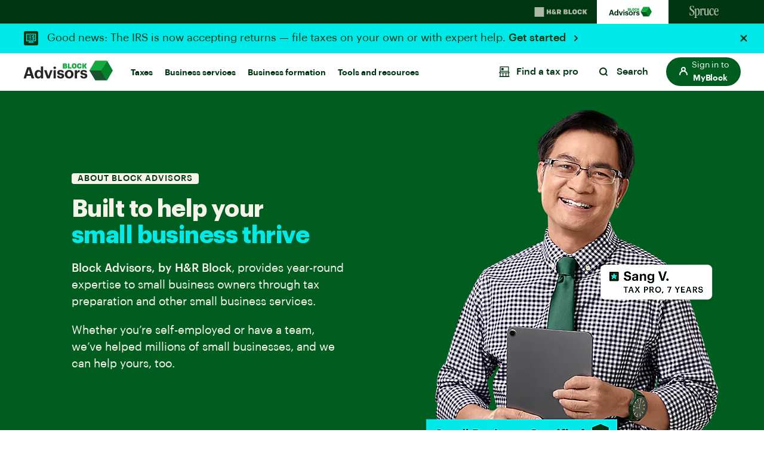

--- FILE ---
content_type: text/html;charset=utf-8
request_url: https://www.blockadvisors.com/about-us/
body_size: 47443
content:
<!DOCTYPE HTML>


    
    
        
            
        
    


<html lang="en-US">
	
  
  <head>
    <meta charset="UTF-8"/>
    
    <!-- SEO Status - Page is indexable -->
    
        <script defer="defer" type="text/javascript" src="/.rum/@adobe/helix-rum-js@%5E2/dist/rum-standalone.js"></script>
<link rel="icon" href="/content/dam/block-advisors/design-elements/logos/hrblock/BA_cube.svg"/>
    
    <meta name="google-site-verification" content="V0m4xQb0_FRobCJaTKBb-YCksfmXsTil6YfL70G6d0o"/>
    
    
    
    
    <title>What is Block Advisors? | Block Advisors</title>
    
    <link rel="canonical" href="https://www.blockadvisors.com/about-us/"/>
    
    
	
	<meta name="template" content="ba-homepage"/>
	<meta name="viewport" content="width=device-width, initial-scale=1"/>
	
	<meta name="ot-block" content="yes"/>
	
	


    
    
    
	
	
	
	
		<meta name="description" content="Learn how Block Advisors delivers specialized small business services for all bookkeeping, payroll, tax planning, and tax preparation needs."/>
	
	
	
		<script type="application/ld+json">
			{
				"@context": "https://schema.org",
				"@type": "Organization",
				"name": "Block Advisors ",
				"url": "https://www.blockadvisors.com/",
				"logo": "https://www.hrblock.com/content/dam/block-advisors/logos/hrblock/BA_cube.svg",
				"contactPoint" :{
					"@type" : "ContactPoint",
					"telephone" : "+1-855-536-6463",
					"contactType" : "customer service",
					"contactOption" : "TollFree",
					"areaServed" : "US"
				},
				"sameAs" : "[https://www.facebook.com/BlockAdvisors, https://twitter.com/blockadvisors, https://www.instagram.com/blockadvisors/, https://www.linkedin.com/company/h&r-block-financial-advisors/,]"
			}
		</script>
	
	


    
    <!--    Main TrustArc Script Start -->
    <script async="async" type="text/javascript" crossorigin="" src='//consent.trustarc.com/notice?domain=hrb-tax-group.com&c=teconsent&js=nj&noticeType=bb&gtm=1&text=true'></script>
    <!--    Main TrustArc Script End -->
    <script src="//assets.adobedtm.com/f6306126288b/d60503912317/launch-b7662ac97cee.min.js"></script>
    <script type="text/javascript">
        !function(d,k,n){d[k]||(d[n]=d[n]||[],d[k]=function(){d[n].push(arguments)})}(window,"_dd","dd_q");
        var HRBData = HRBData || {}
        HRBData.digital_data = HRBData.digital_data || {};

        var contextData = {
            "page_section": "block advisors",
            "page_sub_section": "about",
            "page_title": "index"
        }
        var campaignid = new URLSearchParams(window.location.search).get("campaignid");
        if(campaignid){
            contextData.campaignid = campaignid;
        }
        _dd('page_load', contextData);
    </script>
    <!-- DNS-PREFETCH -->
    <link rel="dns-prefetch" href="//assets.adobedtm.com"/>
    <script>
        window.addEventListener('message', function(event) {
            if(event.origin === 'https://incorporate-qa.hrblock.com' || event.origin === 'https://incorporate.hrblock.com' || event.origin === 'https://www.swyftfilings.com' || event.origin === 'https://www.qa.swyftfilings.com'){
                var event_name = event.data.event;
                var event_payload = event.data.data;
                if (typeof event_name !== "undefined" && event_name && typeof event_payload !== "undefined" && event_payload) {
                    _dd(event_name, event_payload);
                }
            }
        });
    </script>
    <script src="https://mp.blockadvisors.com/idl/hrb/idl.js" id="mp-idl" defer></script>

    
        <script>
            try {
                var src = "https:\/\/mp.blockadvisors.com\/tgt\/s2s\/hrb\/activity.js?status=1";
                var encodeUrl= encodeURIComponent(window.location.href);
                var elem = document.createElement('script');
                elem.id = 'mp-activity';
                elem.async = false;
                elem.src = src+'&url='+encodeUrl;
                var appendTo = document.getElementById('mp-idl');
                appendTo.parentNode.insertBefore(elem, appendTo.nextSibling);
            } catch (err) {
                console.error('Activity SDK Failed : Err = ' + err.message);
            }
        </script>
    

    <!-- BA Onclusive Tagging 3413849 -->
    <script type="text/javascript">
        // Block Advisors Profile ID
        _airpr = {'id':'306444'} ;
        (function(d, e, a, s) {
        a = d.createElement(e); a.async = 1; a.src = '//px.airpr.com/airpr.js';
        s = d.getElementsByTagName(e)[0]; s.parentNode.insertBefore(a, s);
        })(document, 'script');
    </script>

    <!-- Preconnect -->
    <link href="https://fonts.googleapis.com" rel='preconnect' crossorigin/>
    <link href="https://s7d1.scene7.com" rel='preconnect' crossorigin/>
    
    <input type="hidden" class="test" value="https://www.hrblock.com/" name="servicehost" id="servicehost"/>
    <input type="hidden" value="w-446637" name="nudataId" id="nudataId"/>

    <link rel="preload" href="/etc.clientlibs/reimagine/clientlibs/clientlib-graphik-fonts-init/resources/fonts/Graphik-Regular.woff2" as="font" type="font/woff2" crossorigin="anonymous"/>
    <link rel="preload" href="/etc.clientlibs/reimagine/clientlibs/clientlib-graphik-fonts-init/resources/fonts/Graphik-Medium.woff2" as="font" type="font/woff2" crossorigin="anonymous"/>
    <link rel="preload" href="/etc.clientlibs/reimagine/clientlibs/clientlib-graphik-fonts-init/resources/fonts/Graphik-Semibold.woff2" as="font" type="font/woff2" crossorigin="anonymous"/>

    
    	    
    

    
    
    
    

    
        
	
	
		
		<!-- <script data-sly-test="false" async type="text/javascript" src="https://apps.bazaarvoice.com/deployments/hrblock/category/production/en_US/bv.js"></script> -->
		
		
		
	
	 
    
<link rel="preload" href="/etc.clientlibs/reimagine/clientlibs/clientlib-global.lc-68628d31f35ccfd929275562591abc40-lc.min.css" as="style">
<link rel="stylesheet" href="/etc.clientlibs/reimagine/clientlibs/clientlib-global.lc-68628d31f35ccfd929275562591abc40-lc.min.css" media="print" onload="this.media='all';">


	
    
    
<link rel="preload" href="/etc.clientlibs/reimagine/clientlibs/clientlib-page.lc-55850e27bc4bb6dccdf433e25d03d2c1-lc.min.css" as="style">
<link rel="stylesheet" href="/etc.clientlibs/reimagine/clientlibs/clientlib-page.lc-55850e27bc4bb6dccdf433e25d03d2c1-lc.min.css" media="print" onload="this.media='all';">



	
	
		
    
<script src="/etc.clientlibs/reimagine/clientlibs/clientlib-hrb-common-data.lc-ce195a3283e3c1cd48c0f6c14510758f-lc.min.js"></script>



		
		
    
<link rel="stylesheet" href="/etc.clientlibs/reimagine/clientlibs/clientlib-dependencies.lc-d41d8cd98f00b204e9800998ecf8427e-lc.min.css" type="text/css">
<link rel="stylesheet" href="/etc.clientlibs/blockadvisors/clientlibs/clientlib-advisors-all.lc-b0988941dcf518a19a5b1a6f068bb614-lc.min.css" type="text/css">



		
    
<link rel="stylesheet" href="/etc.clientlibs/blockadvisors/clientlibs/clientlib-advisors-header-footer.lc-d25bf2e36d7e8b45b7559036152ac839-lc.min.css" type="text/css">



		
    
<script src="/etc.clientlibs/reimagine/clientlibs/clientlib-dependencies.lc-c91d10e992597427ee5976f9693071e5-lc.min.js"></script>


		
		
    
<script src="/etc.clientlibs/reimagine/clientlibs/clientlib-hrb.lc-867d592d5ab05de4cdf3e9a67be359aa-lc.min.js"></script>



		
		
    
<script src="/etc.clientlibs/blockadvisors/clientlibs/clientlib-advisors-all.lc-ec08f33b55dd5b046f924bcf453efa04-lc.min.js"></script>



		
    
<script src="/etc.clientlibs/blockadvisors/clientlibs/clientlib-advisors-header-footer.lc-d0e99f4ed05dc08f38997b3c177ea679-lc.min.js"></script>



			
	
    
<script type="text/javascript" src="/etc.clientlibs/reimagine/clientlibs/clientlib-page.lc-fce4fa8a82bf698625c3c5f9697786f4-lc.min.js" defer></script>


	

    


    

    
        <script>
            (function(h,o,u,n,d) {
              h=h[d]=h[d]||{q:[],onReady:function(c){h.q.push(c)}}
              d=o.createElement(u);d.async=1;d.src=n
              n=o.getElementsByTagName(u)[0];n.parentNode.insertBefore(d,n)
            })(window,document,'script','https://www.datadoghq-browser-agent.com/us3/v6/datadog-rum.js','DD_RUM')
            window.DD_RUM.onReady(function() {
              window.DD_RUM.init({
                clientToken: 'pub8454dc87b0c007cb401b7e68d04e29eb',
                applicationId: '76b659c8-c303-43a5-a5c6-365f4a8ae63b',
                site: 'us3.datadoghq.com',
                service: 'com-web',
                env: 'production',
                sessionSampleRate: 100,
                sessionReplaySampleRate: 100,
                defaultPrivacyLevel: 'mask-user-input',
              });
            })
            console.log('Datadog RUM initialized');
        </script>
    

    <!-- For ADA skip links -->
    <a href="#ada-nav-skip" class="skip-links" aria-label="Skip links">Skip to content</a>

                    <script>var w=window;if(w.performance||w.mozPerformance||w.msPerformance||w.webkitPerformance){var d=document;AKSB=w.AKSB||{},AKSB.q=AKSB.q||[],AKSB.mark=AKSB.mark||function(e,_){AKSB.q.push(["mark",e,_||(new Date).getTime()])},AKSB.measure=AKSB.measure||function(e,_,t){AKSB.q.push(["measure",e,_,t||(new Date).getTime()])},AKSB.done=AKSB.done||function(e){AKSB.q.push(["done",e])},AKSB.mark("firstbyte",(new Date).getTime()),AKSB.prof={custid:"1125772",ustr:"",originlat:"0",clientrtt:"8",ghostip:"23.208.24.240",ipv6:false,pct:"10",clientip:"18.119.123.84",requestid:"4b0ef003",region:"47358",protocol:"h2",blver:14,akM:"a",akN:"ae",akTT:"O",akTX:"1",akTI:"4b0ef003",ai:"668080",ra:"false",pmgn:"",pmgi:"",pmp:"",qc:""},function(e){var _=d.createElement("script");_.async="async",_.src=e;var t=d.getElementsByTagName("script"),t=t[t.length-1];t.parentNode.insertBefore(_,t)}(("https:"===d.location.protocol?"https:":"http:")+"//ds-aksb-a.akamaihd.net/aksb.min.js")}</script>
                    </head>        
  
    <body>
      
	
	<header class="site-header">
		
            

    
<link rel="preload" href="/etc.clientlibs/reimagine/components/content/familybrands/clientlib.lc-6f5713ccf257d87b6ef71cc937da28d9-lc.min.css" as="style">
<link rel="stylesheet" href="/etc.clientlibs/reimagine/components/content/familybrands/clientlib.lc-6f5713ccf257d87b6ef71cc937da28d9-lc.min.css" media="print" onload="this.media='all';">
<script type="text/javascript" src="/etc.clientlibs/reimagine/components/content/familybrands/clientlib.lc-b8a7b0df325717aa3ae11d2527919298-lc.min.js" defer></script>



   
<!-- START: Family brand -->

<section class="brand-navigation forest-green-2-theme ">
     <ul class="list-unstyled flex m-0">
        <li class="active-brand">
          <a tabindex="0" href="https://www.hrblock.com/?intcid=cross_lob_ba_family-nav_h_hr-block" data-track="{&#34;loc&#34;:&#34;h&#34;,&#34;nm&#34;:&#34;family navigation hrblock&#34;}">
            <svg xmlns="http://www.w3.org/2000/svg" width="91" height="22" viewBox="0 0 91 22" fill="none">
            <g clip-path="url(#clip0_2801_95020)">
            <path d="M16.3853 3.08789H0.365723V18.9121H16.3853V3.08789Z" fill="#14AA40"/>
            <path d="M32.6306 13.3181C32.0819 13.3181 31.321 13.005 31.321 12.2667C31.321 11.834 31.6066 11.518 31.8712 11.3408C31.8712 11.3408 33.1912 12.8057 33.4707 13.1025C33.3377 13.194 32.9953 13.3195 32.6321 13.3195M35.749 13.1158C36.0285 12.6329 36.0689 12.0407 36.0689 11.583V10.3381H34.281V11.5062L32.4049 9.43291C32.2225 9.21141 32.1059 9.04011 32.1059 8.77726C32.1059 8.47159 32.3361 8.26485 32.6814 8.26485C33.0536 8.26485 33.2525 8.49374 33.2525 8.81418V9.19959H35.1794V8.69752C35.1794 7.432 34.118 6.65822 32.6381 6.65822C31.034 6.65822 30.0025 7.49107 30.0025 8.74773C30.0025 9.10065 30.1191 9.64998 30.6588 10.1432C29.9412 10.4754 29.1953 11.1857 29.1953 12.3272C29.1953 13.9132 30.457 14.9646 32.6829 14.9646C33.4468 14.9646 34.1674 14.7564 34.6726 14.4212L35.0299 14.8036H37.2798L35.7505 13.1202L35.749 13.1158ZM41.636 10.728C42.2384 10.728 42.5703 10.3293 42.5703 9.77993C42.5703 9.1863 42.2504 8.8127 41.636 8.8127H40.4117V10.7265H41.636V10.728ZM41.1397 12.7038H40.4102V14.8007H37.8822V6.81622H41.923C43.9785 6.81622 45.0982 8.02415 45.0982 9.76812C45.0982 10.9125 44.5795 11.7882 43.7139 12.28L45.3165 14.7992H42.3745L41.1397 12.7023V12.7038ZM20.8984 14.8007H23.4293V11.9388H25.5073V14.8007H28.0367V6.81622H25.5073V9.65589H23.4293V6.81622H20.8984V14.7992V14.8007ZM53.3696 12.9681C53.7718 12.9681 54.005 12.6728 54.005 12.2888C54.005 11.9329 53.7583 11.6287 53.3562 11.6287H51.6774V12.9696H53.3711L53.3696 12.9681ZM52.8688 9.93351C53.268 9.93351 53.4803 9.64851 53.4803 9.26604C53.4803 8.92198 53.2426 8.65026 52.8688 8.65026H51.6968V9.93203H52.8688V9.93351ZM49.29 6.8177H53.4818C54.9946 6.8177 55.8826 7.68451 55.8826 8.88211C55.8826 9.69133 55.4894 10.3544 54.8227 10.6733C55.7899 10.8889 56.3789 11.5387 56.3789 12.534C56.3789 13.8807 55.3863 14.8036 53.5386 14.8036H49.2885V6.81622L49.29 6.8177ZM57.4209 14.8021H63.2271V12.7289H59.9473V6.81622H57.4209V14.8007V14.8021ZM69.0768 11.4604V10.1609C69.0768 9.23651 68.6029 8.73444 67.7463 8.73444C66.8897 8.73444 66.4188 9.23503 66.4188 10.1609V11.4604C66.4188 12.3833 66.8927 12.8869 67.7463 12.8869C68.5999 12.8869 69.0768 12.3833 69.0768 11.4604ZM63.8894 11.3127V10.3086C63.8894 8.14081 65.2184 6.65674 67.7463 6.65674C70.2742 6.65674 71.6047 8.14081 71.6047 10.3086V11.3127C71.6047 13.482 70.2772 14.9616 67.7463 14.9616C65.2154 14.9616 63.8894 13.482 63.8894 11.3127ZM76.2898 12.8869C75.4227 12.8869 75.0101 12.3272 75.0101 11.4486V10.1727C75.0101 9.2941 75.4242 8.73444 76.2898 8.73444C77.1553 8.73444 77.5022 9.3384 77.5485 9.92169H79.9389C79.8836 8.11718 78.6129 6.65674 76.3376 6.65674C73.7275 6.65674 72.4822 8.11718 72.4822 10.2864V11.3349C72.4822 13.5012 73.7275 14.9616 76.3376 14.9616C78.6129 14.9616 79.8836 13.5012 79.9389 11.7026H77.5485C77.5022 12.2844 77.1793 12.8869 76.2898 12.8869ZM81.3202 14.8021H83.8496V11.4781H84.0499L85.7182 14.8021H88.726L86.3685 10.4179L88.4868 6.8177H85.651L84.0081 9.59682H83.8496V6.81622H81.3202V14.8007V14.8021ZM89.6559 7.26809C89.7007 7.26809 89.7246 7.24298 89.7246 7.20459C89.7246 7.17063 89.7007 7.147 89.6559 7.147H89.6006V7.26809H89.6559ZM89.6379 7.40542H89.6006V7.56047H89.4212V7.00228H89.6798C89.8278 7.00228 89.904 7.08055 89.904 7.20607C89.904 7.27842 89.8711 7.33601 89.8188 7.37293L89.9264 7.56047H89.7187L89.6379 7.40542ZM90.1701 7.30057C90.1701 7.00524 89.9773 6.7793 89.6439 6.7793C89.3105 6.7793 89.1207 7.00376 89.1207 7.30057C89.1207 7.59739 89.312 7.82184 89.6439 7.82184C89.9758 7.82184 90.1701 7.59296 90.1701 7.30057ZM88.9727 7.30057C88.9727 6.95208 89.2313 6.65674 89.6439 6.65674C90.0565 6.65674 90.3151 6.95208 90.3151 7.30057C90.3151 7.64907 90.0565 7.94293 89.6439 7.94293C89.2313 7.94293 88.9727 7.65055 88.9727 7.30057Z" fill="#003512"/>
            </g>
            <defs>
            <clipPath id="clip0_2801_95020">
            <rect width="90" height="20.7692" fill="white" transform="translate(0.339844 0.615234)"/>
            </clipPath>
            </defs>
            </svg>
          </a>
        </li>
        <li>
          <a tabindex="0" href="https://www.blockadvisors.com/" data-track="{&#34;loc&#34;:&#34;h&#34;,&#34;nm&#34;:&#34;family navigation block advisors&#34;}">
         <svg xmlns="http://www.w3.org/2000/svg" width="80" height="17.76" viewBox="0 0 80 17.76" fill="none">
            <path d="M0.264357 14.5254L3.22264 5.52465H5.87881L8.79933 14.5254H6.67188L6.05504 12.5238H2.79464L2.1778 14.5254H0.264357ZM4.43113 7.18633L3.23523 11.0762H5.61445L4.43113 7.18633ZM11.9879 14.6639C10.3892 14.6639 9.13032 13.5183 9.13032 11.3279V11.2272C9.13032 9.062 10.3766 7.79057 12.0257 7.79057C13.0831 7.79057 13.7377 8.25634 14.1028 8.92353V4.95817H15.9155V14.5254H14.1028V13.4302C13.7629 14.0974 12.9572 14.6639 11.9879 14.6639ZM12.5292 13.2414C13.4859 13.2414 14.1531 12.5994 14.1531 11.265V11.1643C14.1531 9.85508 13.574 9.18789 12.5796 9.18789C11.5599 9.18789 10.9934 9.88025 10.9934 11.1895V11.2902C10.9934 12.5994 11.6228 13.2414 12.5292 13.2414ZM19.113 14.5254L16.7086 7.94163H18.6598L20.2334 12.6497L21.7944 7.94163H23.5567L21.1649 14.5254H19.113ZM25.2883 7.04785C24.7092 7.04785 24.256 6.61984 24.256 6.05336C24.256 5.48688 24.7092 5.05888 25.2883 5.05888C25.88 5.05888 26.3331 5.48688 26.3331 6.05336C26.3331 6.61984 25.88 7.04785 25.2883 7.04785ZM24.3945 14.5254V7.94163H26.2073V14.5254H24.3945ZM30.0786 14.6639C28.3037 14.6639 27.2714 13.8834 27.2085 12.4609H28.9079C28.9835 13.0525 29.273 13.3924 30.0661 13.3924C30.771 13.3924 31.0983 13.1281 31.0983 12.6749C31.0983 12.2217 30.7081 12.0329 29.7639 11.8944C28.0141 11.63 27.3344 11.1265 27.3344 9.84249C27.3344 8.47035 28.5932 7.79057 29.9402 7.79057C31.4004 7.79057 32.4956 8.31929 32.6593 9.8299H30.985C30.8843 9.2886 30.5822 9.03683 29.9528 9.03683C29.3611 9.03683 29.0212 9.31377 29.0212 9.7166C29.0212 10.132 29.3359 10.2957 30.2927 10.4341C31.9417 10.6733 32.8481 11.0887 32.8481 12.4987C32.8481 13.9211 31.8159 14.6639 30.0786 14.6639ZM36.8914 14.6639C34.9276 14.6639 33.4296 13.3547 33.4296 11.3027V11.202C33.4296 9.13753 34.9276 7.79057 36.904 7.79057C38.8804 7.79057 40.3658 9.11236 40.3658 11.1643V11.265C40.3658 13.3421 38.8678 14.6639 36.8914 14.6639ZM36.904 13.2791C37.9237 13.2791 38.5153 12.5238 38.5153 11.2776V11.1895C38.5153 9.93061 37.9237 9.1753 36.904 9.1753C35.8969 9.1753 35.2927 9.90543 35.2927 11.1643V11.265C35.2927 12.5238 35.8718 13.2791 36.904 13.2791ZM41.3917 14.5254V7.94163H43.2171V9.20048C43.6325 8.31929 44.2745 7.85351 45.3445 7.84092V9.54036C43.9976 9.52778 43.2171 9.96837 43.2171 11.2272V14.5254H41.3917ZM48.7244 14.6639C46.9494 14.6639 45.9172 13.8834 45.8542 12.4609H47.5537C47.6292 13.0525 47.9187 13.3924 48.7118 13.3924C49.4167 13.3924 49.744 13.1281 49.744 12.6749C49.744 12.2217 49.3538 12.0329 48.4097 11.8944C46.6599 11.63 45.9801 11.1265 45.9801 9.84249C45.9801 8.47035 47.2389 7.79057 48.5859 7.79057C50.0462 7.79057 51.1414 8.31929 51.305 9.8299H49.6307C49.53 9.2886 49.2279 9.03683 48.5985 9.03683C48.0068 9.03683 47.6669 9.31377 47.6669 9.7166C47.6669 10.132 47.9817 10.2957 48.9384 10.4341C50.5875 10.6733 51.4938 11.0887 51.4938 12.4987C51.4938 13.9211 50.4616 14.6639 48.7244 14.6639Z" fill="#003512"/>
            <path d="M53.1626 8.42773L57.9067 16.3812H67.3951L62.6511 8.42773H53.1626Z" fill="#005D1F"/>
            <path d="M57.9067 0.473633L53.1626 8.42711H62.6511L67.3951 0.473633H57.9067Z" fill="#14AA40"/>
            <path d="M67.4153 0.473633L62.3721 8.53913L67.4153 16.3806L72 8.42711L67.4153 0.473633Z" fill="#008427"/>
            <path d="M47.4685 6.82612H48.7279V4.8827L49.7095 6.82612H51.1761L50.0105 4.78418L51.1475 2.77679H49.7152L48.7279 4.68566V2.77679H47.4685V6.82612ZM44.4949 5.12571V4.4778C44.4949 4.03235 44.7022 3.7491 45.1334 3.7491C45.5763 3.7491 45.7373 4.05578 45.7603 4.35074H46.9506C46.922 3.43671 46.2892 2.69629 45.1561 2.69629C43.8564 2.69629 43.2352 3.43671 43.2352 4.53577V5.06804C43.2352 6.1671 43.8564 6.90752 45.1561 6.90752C46.2892 6.90752 46.9217 6.1671 46.9506 5.25306H45.7603C45.7373 5.54803 45.5763 5.85471 45.1334 5.85471C44.7022 5.85441 44.4949 5.57086 44.4949 5.12571ZM40.9351 5.85441C40.5095 5.85441 40.2736 5.6 40.2736 5.13141V4.4721C40.2736 4.00351 40.5095 3.7491 40.9351 3.7491C41.3607 3.7491 41.5966 4.00351 41.5966 4.4721V5.13141C41.5966 5.6 41.3607 5.85441 40.9351 5.85441ZM40.9351 6.90722C42.1945 6.90722 42.856 6.15509 42.856 5.05632V4.54719C42.856 3.44812 42.1945 2.69629 40.9351 2.69629C39.6757 2.69629 39.0142 3.44812 39.0142 4.54719V5.05632C39.0142 6.15509 39.6757 6.90722 40.9351 6.90722ZM35.8454 6.82612H38.7383V5.77331H37.105V2.77679H35.8456V6.82612H35.8454ZM33.085 4.33302V3.73138H33.6255C33.7982 3.73138 33.9072 3.85843 33.9072 4.02063C33.9072 4.19996 33.8095 4.33302 33.6255 4.33302H33.085ZM33.085 5.87183V5.24135H33.8615C34.0454 5.24135 34.1604 5.38613 34.1604 5.55374C34.1604 5.73306 34.0511 5.87183 33.8671 5.87183H33.085ZM31.854 6.82612H33.9705C34.8906 6.82612 35.3851 6.35754 35.3851 5.67509C35.3851 5.17196 35.0919 4.84215 34.6087 4.73222C34.9423 4.57032 35.1379 4.2348 35.1379 3.82419C35.1379 3.21684 34.695 2.77709 33.9415 2.77709H31.854V6.82612Z" fill="#14AA40"/>
            <path d="M68.5815 0.886656V0.738401H68.6725C68.7305 0.738401 68.7574 0.768051 68.7574 0.813399C68.7574 0.858748 68.7325 0.886656 68.6725 0.886656H68.5815ZM68.7458 1.06596H68.815L68.738 0.929562C68.7864 0.910027 68.817 0.864678 68.817 0.813051C68.817 0.745725 68.7727 0.688865 68.6916 0.688865H68.5218V1.06596H68.5815V0.937586H68.678L68.7458 1.06596ZM68.2767 0.892237C68.2767 0.682935 68.4216 0.512702 68.651 0.512702C68.8808 0.512702 69.0257 0.682935 69.0257 0.892237C69.0257 1.10154 68.8808 1.27142 68.651 1.27142C68.4216 1.27177 68.2767 1.10154 68.2767 0.892237ZM68.2324 0.892237C68.2324 1.1134 68.3906 1.31084 68.651 1.31084C68.9115 1.31084 69.0696 1.1134 69.0696 0.892237C69.0696 0.671075 68.9115 0.473633 68.651 0.473633C68.3906 0.473633 68.2324 0.671423 68.2324 0.892237Z" fill="#58595B"/>
            </svg>
        </a>
        </li>
        <li>
          <a tabindex="0" href="https://www.sprucemoney.com/?intcid=cross_lob_ba_family-nav_h_spruce-money" data-track="{&#34;loc&#34;:&#34;h&#34;,&#34;nm&#34;:&#34;family navigation spruce money&#34;}">
        <svg xmlns="http://www.w3.org/2000/svg" width="50" height="22" viewBox="0 0 50 22" fill="none">
            <g clip-path="url(#clip0_2801_95829)">
            <path d="M8.51371 12.1322C8.51371 15.1336 6.36468 16.9601 3.57461 16.9601C2.35752 16.9601 0.997344 16.6853 0.543951 16.2347C0.281874 15.96 0.186478 15.4841 0.162366 14.0835C0.162366 13.3829 0.138255 12.435 0.234176 11.9317C0.305461 11.6816 0.37727 11.6316 0.543951 11.6316C0.830663 11.6316 0.878361 11.7817 0.973757 12.0322C1.57024 14.7088 2.42933 16.2347 3.98031 16.2347C5.43588 16.2347 6.43806 14.8835 6.43806 13.2076C6.43806 11.4069 5.29279 10.3563 3.98031 9.43037C3.64642 9.20508 3.31201 8.95506 2.97812 8.70504C1.59383 7.70441 0.281874 6.55377 0.281874 4.4014C0.281874 2.14848 2.33394 0.5 4.62449 0.5C5.72207 0.5 6.98685 0.875304 7.36844 1.17533C7.55975 1.30061 7.58334 1.37534 7.60745 1.97594V3.62442C7.60745 4.85034 7.60745 4.99815 7.29715 4.99815C6.93916 4.99815 6.96274 4.5734 6.79606 4.04753C6.24727 2.09683 5.48568 1.22094 4.38495 1.22094C3.31096 1.22094 2.38059 2.17156 2.38059 3.39748C2.38059 5.54875 4.00546 6.49937 5.60204 7.57363C7.0812 8.59953 8.51267 9.7249 8.51267 12.1015L8.51371 12.1322Z" fill="#003512"/>
            <path d="M11.3851 19.3058C11.3851 20.13 11.7189 20.3064 12.4585 20.4564C12.8642 20.5317 13.0073 20.5564 13.0073 20.857C13.0073 21.007 12.8406 21.1317 12.3631 21.1317C11.862 21.1317 11.504 21.0317 10.5286 21.0317C9.64539 21.0317 9.00121 21.1317 8.54781 21.1317C8.11853 21.1317 7.99902 21.0317 7.99902 20.8317C7.99902 20.6564 8.02313 20.5317 8.35702 20.4564C9.26381 20.2317 9.38331 20.2064 9.38331 19.1558V8.00435C9.38331 7.32902 9.28739 7.20429 8.85916 7.05372C8.38218 6.90371 8.21497 6.85371 8.21497 6.7037C8.21497 6.4784 8.33448 6.40367 8.71607 6.27839C9.36933 5.97503 10.0055 5.63269 10.6214 5.25303C10.9317 5.05247 11.0506 4.92773 11.1455 4.92773C11.2404 4.92773 11.3127 5.00247 11.3127 5.27776V6.25366C11.3127 6.4284 11.3604 6.50368 11.4558 6.50368C11.5753 6.50368 11.7902 6.22893 12.1 5.92836C12.5057 5.52778 13.0786 5.05247 13.7946 5.05247C15.8702 5.05247 17.3735 7.55431 17.3735 11.0315C17.3735 14.1834 15.8225 16.8847 13.4366 16.8847C12.8637 16.8847 12.4344 16.71 12.1 16.5847C11.8379 16.4594 11.6707 16.3594 11.5512 16.3594C11.3845 16.3594 11.3845 16.5347 11.3845 16.8347L11.3851 19.3058ZM15.203 11.0562C15.203 8.12963 14.4629 6.35367 13.1027 6.35367C12.6596 6.35932 12.2344 6.53755 11.9097 6.85371C11.7484 6.983 11.6172 7.1492 11.5264 7.33965C11.4356 7.5301 11.3874 7.73977 11.3856 7.9527V14.2581C11.3856 14.9835 11.5523 15.4841 11.839 15.7593C11.9804 15.9054 12.1482 16.0204 12.3325 16.0977C12.5168 16.175 12.714 16.2129 12.9124 16.2094C14.1772 16.2094 15.2035 14.7587 15.2035 11.0815L15.203 11.0562Z" fill="#003512"/>
            <path d="M18.5476 8.0038C18.5476 7.17956 18.3092 7.00317 17.6886 7.00317C17.4978 6.97844 17.3783 6.92844 17.3783 6.72843C17.3783 6.47841 17.5214 6.40367 17.8794 6.30367C18.3569 6.12838 18.9533 5.92836 19.5257 5.42777C19.836 5.10247 19.9791 4.92773 20.1704 4.92773C20.2658 4.92773 20.3612 5.05247 20.3612 5.30304C20.3848 5.62779 20.3848 6.0531 20.3848 6.55369C20.3848 6.87899 20.3848 7.12901 20.4802 7.12901C20.6951 7.12901 20.8146 6.60369 21.1726 6.03002C21.5065 5.5047 21.9835 4.93103 22.8426 4.93103C23.7494 4.93103 24.2746 5.68109 24.2746 6.807C24.2746 7.7329 23.9401 8.43295 23.1529 8.43295C22.5087 8.43295 22.2938 7.98292 22.2225 7.4576C22.1748 7.05702 22.1271 6.63336 21.8404 6.63336C21.4111 6.63336 21.1008 7.10867 20.8859 7.68454C20.6715 8.28459 20.552 8.85991 20.552 9.28522V14.4384C20.552 15.5374 20.6474 15.839 21.4111 15.9643C22.0317 16.0896 22.2702 16.1396 22.2702 16.3643C22.2702 16.6149 22.103 16.6649 21.6973 16.6649C21.4352 16.6649 21.1008 16.5649 19.5734 16.5649C18.3569 16.5649 18.0224 16.6649 17.7604 16.6649C17.4501 16.6649 17.2593 16.5896 17.2593 16.3643C17.2593 16.1143 17.4737 16.0643 17.8558 15.9643C18.4281 15.889 18.5476 15.7643 18.5476 14.7884V8.0038Z" fill="#003512"/>
            <path d="M32.2326 6.05294C32.2326 5.40289 32.1843 5.15287 31.8505 5.15287C31.5884 5.15287 31.3551 5.19903 31.0448 5.19903C30.5914 5.19903 30.6716 5.1809 30.2151 5.15287C29.9053 5.13364 29.6291 5.22321 29.6291 5.52763C29.6291 5.72434 29.7381 5.81666 29.8996 5.89963C30.1616 6.03536 30.2277 6.15295 30.2277 6.65354V13.3892C30.2277 14.6531 29.6443 15.4306 28.6175 15.4306C27.5907 15.4306 27.0393 14.6613 27.0393 13.4085V6.05294C27.0393 5.40289 26.991 5.15287 26.6571 5.15287C26.3951 5.15287 26.0764 5.19903 25.7661 5.19903C25.3127 5.19903 25.4747 5.15287 25.0213 5.15287C24.711 5.15287 24.5679 5.35289 24.5679 5.52763C24.5679 5.72434 24.6276 5.79028 24.7891 5.87326C25.0511 6.00898 25.0338 6.15295 25.0338 6.65354V13.9832C25.0338 14.9833 25.3918 15.6592 25.8693 16.1092C26.3704 16.5598 27.0864 16.7345 27.826 16.7345C28.8743 16.7345 29.3639 16.3021 29.7004 15.9548C29.996 15.6509 30.0945 15.3223 30.1899 15.3223C30.2853 15.3223 30.3226 15.3724 30.3226 15.6482V16.5823C30.3226 16.7824 30.3702 16.8824 30.4415 16.8824C30.5369 16.8824 30.6087 16.8576 30.7518 16.8076C31.0857 16.6576 31.7299 16.3823 32.7326 16.007C33.2568 15.807 33.3768 15.7323 33.4004 15.5317C33.4004 15.3317 33.2809 15.257 32.828 15.2064C32.3982 15.1564 32.2315 14.9317 32.2315 14.1074L32.2326 6.05294Z" fill="#003512"/>
            <path d="M33.2246 11.3063C33.2246 7.60432 35.3008 4.92773 38.0924 4.92773C38.713 4.92773 39.4526 5.02774 39.9537 5.32777C40.5266 5.65307 40.5502 5.75307 40.5502 6.40367C40.5502 6.77843 40.5743 7.05373 40.5743 7.3543C40.5743 7.60432 40.5266 8.00435 40.5025 8.22964C40.4312 8.72968 40.264 8.80496 39.9301 8.80496C39.5244 8.80496 39.4526 8.20437 39.071 7.12901C38.7607 6.25366 38.4756 5.83 37.7827 5.83C36.4461 5.83 35.3715 7.70597 35.3715 10.3826C35.3715 14.085 36.5645 15.511 37.996 15.511C38.8551 15.511 39.428 15.1351 39.8829 14.3851C40.1932 13.8356 40.384 13.1592 40.5748 13.1592C40.742 13.1592 40.8369 13.3092 40.8369 13.5097C40.8369 14.8604 39.6916 16.8864 37.3528 16.8864C34.7997 16.8864 33.2246 14.6334 33.2246 11.3332V11.3063Z" fill="#003512"/>
            <path d="M43.9051 10.457C43.4758 10.457 43.3086 10.6317 43.3086 11.0323C43.3086 13.6089 44.3569 15.6101 46.0049 15.6101C47.1056 15.6101 47.7472 15.0343 48.0811 14.1815C48.2718 13.7309 48.3195 13.4056 48.5103 13.4056C48.654 13.4056 48.7494 13.4808 48.7494 13.7561C48.7494 14.1314 48.6298 14.5804 48.4149 15.0068C47.938 16.0827 46.8425 16.8828 45.4797 16.8828C42.7829 16.8828 41.1606 14.4815 41.1606 11.1543C41.1606 7.02705 43.165 4.92578 45.4556 4.92578C47.3645 4.92578 48.7488 6.42645 48.7488 8.95302C48.7488 10.3542 48.7247 10.4542 48.0569 10.4542L43.9051 10.457ZM43.3563 9.08325C43.3563 9.55856 43.4281 9.6833 44.2631 9.6833C44.6547 9.67996 45.0456 9.64653 45.4325 9.58329C46.1485 9.48328 46.6255 9.28327 46.7429 9.08325C46.9337 8.88323 47.005 8.60794 47.005 8.03262C47.005 6.55668 46.3608 5.65606 45.4325 5.65606C44.2154 5.65606 43.3563 7.30729 43.3563 9.05797V9.08325Z" fill="#003512"/>
            <path d="M48.2031 5.51054H48.3253C48.3284 5.54406 48.3426 5.57154 48.396 5.57154C48.4327 5.57154 48.4531 5.5523 48.4531 5.52483C48.4531 5.49736 48.4364 5.48801 48.3824 5.47977C48.2561 5.46384 48.2136 5.42482 48.2136 5.33031C48.2136 5.24569 48.2802 5.18359 48.3871 5.18359C48.494 5.18359 48.5554 5.23085 48.5632 5.33031H48.4448C48.4437 5.31582 48.4372 5.30237 48.4267 5.29289C48.4162 5.28342 48.4025 5.27869 48.3887 5.27976C48.3541 5.27976 48.3363 5.29569 48.3363 5.31932C48.3363 5.34295 48.3499 5.35778 48.4054 5.36548C48.5187 5.37866 48.5768 5.40944 48.5768 5.51109C48.5768 5.59681 48.5119 5.66715 48.3971 5.66715C48.2707 5.66495 48.2068 5.61 48.2031 5.51054Z" fill="#003512"/>
            <path d="M48.6577 5.19141H48.8249L48.9104 5.44143L48.9958 5.19141H49.1599V5.66067H49.0325V5.36889L48.9229 5.66067H48.8805L48.772 5.36889V5.66067H48.6577V5.19141Z" fill="#003512"/>
            </g>
            <defs>
            <clipPath id="clip0_2801_95829">
            <rect width="49" height="21" fill="white" transform="translate(0.159668 0.5)"/>
            </clipPath>
            </defs>
            </svg>
          </a>
        </li>
      </ul>
    </section>

            
			



<!-- START: Alert Banner -->


    <section class="alert-banner ba-neon-blue  close-mid_543487695">
        <div class="container">
            <div class="content-wrap">

      
      
        
      
      
          <span class="alert-icon icon-svg icon-circle  no-svg-alt"><svg width="32" height="32" viewBox="0 0 32 32" fill="none" xmlns="http://www.w3.org/2000/svg">  <rect width="32" height="32" rx="4" fill="#003512">  </rect>  <path fill-rule="evenodd" clip-rule="evenodd" d="M21.9231 9.23077C21.9231 8.76345 21.5442 8.38461 21.0769 8.38461C20.6096 8.38461 20.2308 8.76345 20.2308 9.23077V10.2223C19.2465 10.5721 18.5385 11.5137 18.5385 12.6154C18.5385 14.0135 19.6788 15.1538 21.0769 15.1538C21.5404 15.1538 21.9231 15.5365 21.9231 16C21.9231 16.4634 21.5404 16.8462 21.0769 16.8462C20.7833 16.8462 20.5896 16.7441 20.3838 16.4868C20.0919 16.1219 19.5594 16.0627 19.1945 16.3546C18.8296 16.6466 18.7704 17.1791 19.0623 17.544C19.3694 17.9279 19.7537 18.2339 20.2308 18.4004V19.3846C20.2308 19.8519 20.6096 20.2308 21.0769 20.2308C21.5442 20.2308 21.9231 19.8519 21.9231 19.3846V18.3931C22.9073 18.0433 23.6154 17.1016 23.6154 16C23.6154 14.6019 22.475 13.4615 21.0769 13.4615C20.6135 13.4615 20.2308 13.0788 20.2308 12.6154C20.2308 12.1519 20.6135 11.7692 21.0769 11.7692C21.3706 11.7692 21.5642 11.8713 21.77 12.1286C22.062 12.4935 22.5944 12.5527 22.9593 12.2607C23.3243 11.9688 23.3834 11.4363 23.0915 11.0714C22.7844 10.6875 22.4002 10.3815 21.9231 10.215V9.23077Z" fill="#00E9E9">  </path>  <path fill-rule="evenodd" clip-rule="evenodd" d="M5.84615 5.84616C5.37884 5.84616 5 6.225 5 6.69231V21.9231C5 22.3904 5.37884 22.7692 5.84615 22.7692H12.6154V24.4615H10.9231C10.4558 24.4615 10.0769 24.8404 10.0769 25.3077C10.0769 25.775 10.4558 26.1539 10.9231 26.1539H13.4615H18.5385H21.0769C21.5442 26.1539 21.9231 25.775 21.9231 25.3077C21.9231 24.8404 21.5442 24.4615 21.0769 24.4615H19.3846V22.7692H26.1538C26.6212 22.7692 27 22.3904 27 21.9231V6.69231C27 6.225 26.6212 5.84616 26.1538 5.84616H5.84615ZM18.5372 21.0769L18.5385 21.0769L18.5397 21.0769H25.3077V7.53847H6.69231V21.0769H13.4603L13.4615 21.0769L13.4628 21.0769H18.5372ZM17.6923 22.7692V24.4615H14.3077V22.7692H17.6923ZM11.7692 10.9231C11.7692 10.4558 12.1481 10.0769 12.6154 10.0769H16C16.4673 10.0769 16.8462 10.4558 16.8462 10.9231C16.8462 11.3904 16.4673 11.7692 16 11.7692H12.6154C12.1481 11.7692 11.7692 11.3904 11.7692 10.9231ZM12.6154 13.4615C12.1481 13.4615 11.7692 13.8404 11.7692 14.3077C11.7692 14.775 12.1481 15.1539 12.6154 15.1539H16C16.4673 15.1539 16.8462 14.775 16.8462 14.3077C16.8462 13.8404 16.4673 13.4615 16 13.4615H12.6154ZM11.7692 17.6923C11.7692 17.225 12.1481 16.8462 12.6154 16.8462H16C16.4673 16.8462 16.8462 17.225 16.8462 17.6923C16.8462 18.1596 16.4673 18.5385 16 18.5385H12.6154C12.1481 18.5385 11.7692 18.1596 11.7692 17.6923ZM10.0769 10.9231C10.0769 11.3904 9.69809 11.7692 9.23077 11.7692C8.76345 11.7692 8.38462 11.3904 8.38462 10.9231C8.38462 10.4558 8.76345 10.0769 9.23077 10.0769C9.69809 10.0769 10.0769 10.4558 10.0769 10.9231ZM9.23077 15.1539C9.69809 15.1539 10.0769 14.775 10.0769 14.3077C10.0769 13.8404 9.69809 13.4615 9.23077 13.4615C8.76345 13.4615 8.38462 13.8404 8.38462 14.3077C8.38462 14.775 8.76345 15.1539 9.23077 15.1539ZM10.0769 17.6923C10.0769 18.1596 9.69809 18.5385 9.23077 18.5385C8.76345 18.5385 8.38462 18.1596 8.38462 17.6923C8.38462 17.225 8.76345 16.8462 9.23077 16.8462C9.69809 16.8462 10.0769 17.225 10.0769 17.6923Z" fill="#00E9E9">  </path></svg></span>
      

      
                <!-- Headline and CTA -->
                
                    <p style="padding:0;">
                        Good news: The IRS is now accepting returns — file taxes on your own or with expert help.
                        
                            

   
   
   
    
   		
	<a href="/small-business-tax-preparation/?intcid=cross_lob_ba_multi-experience_alert_irs-returns" data-cta-link="#" class=" spruce-color--green-forest right-arrow track-465960882" data-track="{&#34;loc&#34;:&#34;b/alert&#34;,&#34;nm&#34;:&#34;irs returns&#34;}" data-appendqueryparam="false">
			Get started
			
     		
			</a>

   
    
   
   
    
   
    
   
   
   
   
   
   
   
   
   

                        
                    </p>
                

                <!-- Drawer Variant -->
                

                <!-- Close button -->
                <button class="icon-btn btn-close alert-close" id="mid_543487695" aria-label="Close alert">
                    <span class="icon-svg">
                        <svg xmlns="http://www.w3.org/2000/svg" width="28" height="28" viewBox="0 0 24 24" class="icon-fill" role="image" aria-label="Close icon" focusable="false" aria-hidden="true">
                            <g>
                                <path d="M8.8 7.4L8.9 7.5 12 10.6 15.1 7.5 15.2 7.4C15.6 7.1 16.1 7.1 16.5 7.5 16.9 7.9 16.9 8.4 16.6 8.8L16.5 8.9 13.4 12 16.5 15.1C16.9 15.5 16.9 16.1 16.5 16.5 16.1 16.9 15.6 16.9 15.2 16.6L15.1 16.5 12 13.4 8.9 16.5 8.8 16.6C8.4 16.9 7.9 16.9 7.5 16.5 7.1 16.1 7.1 15.6 7.4 15.2L7.5 15.1 10.6 12 7.5 8.9C7.1 8.5 7.1 7.9 7.5 7.5 7.9 7.1 8.4 7.1 8.8 7.4Z"/>
                            </g>
                        </svg>
                    </span>
                </button>

            </div>
        </div>
    </section>





			
		
		
			

    
    
    
    <div id="container-92b384f936" class="cmp-container">
        
        
        
    </div>


		
		








    
        
    <div class="container main-nav-container" data-ba-page="true" data-spruce-page="false">
        <nav id="main-nav" class="main-nav">
            <div class="sub-menu-container" role="presentation"></div>
            <!-- Transparent overlay for subMenu -->
            <div class="nav-hover-overlay" role="presentation"></div>
            <div class="nav-wrapper column-container">
                <!-- Navigation Left menu items -->
                <div class="nav-left">
                    <!-- HRB Logo -->
                    
                        
    <a class="navbar-logo" href="https://www.blockadvisors.com/" data-track="{&#34;loc&#34;:&#34;h&#34;,&#34;nm&#34;:&#34;block advisor logo&#34;}">
        <svg width="162" height="38" viewBox="0 0 162 38" fill="none" xmlns="http://www.w3.org/2000/svg">     <path d="M0.594805 32.1172L7.25096 11.8655H13.2273L19.7985 32.1172H15.0117L13.6239 27.6137H6.28794L4.90006 32.1172H0.594805ZM9.97006 15.6043L7.27928 24.3564H12.6325L9.97006 15.6043ZM26.9728 32.4288C23.3757 32.4288 20.5432 29.8513 20.5432 24.9229V24.6963C20.5432 19.8246 23.3473 16.9638 27.0578 16.9638C29.437 16.9638 30.9098 18.0118 31.7312 19.513V10.5909H35.8099V32.1172H31.7312V29.653C30.9665 31.1542 29.1538 32.4288 26.9728 32.4288ZM28.1907 29.2281C30.3434 29.2281 31.8445 27.7836 31.8445 24.7813V24.5547C31.8445 21.609 30.5416 20.1078 28.304 20.1078C26.0098 20.1078 24.7352 21.6656 24.7352 24.6113V24.8379C24.7352 27.7836 26.1514 29.2281 28.1907 29.2281ZM43.0043 32.1172L37.5945 17.3037H41.9847L45.5252 27.8969L49.0374 17.3037H53.0027L47.6212 32.1172H43.0043ZM56.8987 15.2927C55.5958 15.2927 54.5762 14.3297 54.5762 13.0551C54.5762 11.7805 55.5958 10.8175 56.8987 10.8175C58.23 10.8175 59.2496 11.7805 59.2496 13.0551C59.2496 14.3297 58.23 15.2927 56.8987 15.2927ZM54.8877 32.1172V17.3037H58.9664V32.1172H54.8877ZM67.6771 32.4288C63.6834 32.4288 61.3608 30.6727 61.2192 27.472H65.0429C65.2129 28.8033 65.8643 29.568 67.6487 29.568C69.2349 29.568 69.9713 28.9732 69.9713 27.9536C69.9713 26.9339 69.0933 26.509 66.9689 26.1975C63.0319 25.6027 61.5024 24.4697 61.5024 21.5806C61.5024 18.4933 64.3348 16.9638 67.3655 16.9638C70.6511 16.9638 73.1153 18.1534 73.4835 21.5523H69.7164C69.4898 20.3344 68.81 19.7679 67.3938 19.7679C66.0626 19.7679 65.2978 20.391 65.2978 21.2974C65.2978 22.2321 66.0059 22.6003 68.1586 22.9119C71.869 23.45 73.9083 24.3847 73.9083 27.557C73.9083 30.7576 71.5858 32.4288 67.6771 32.4288ZM83.0058 32.4288C78.5872 32.4288 75.2167 29.4831 75.2167 24.8662V24.6396C75.2167 19.9945 78.5872 16.9638 83.0341 16.9638C87.481 16.9638 90.8232 19.9378 90.8232 24.5547V24.7813C90.8232 29.4547 87.4527 32.4288 83.0058 32.4288ZM83.0341 29.3131C85.3284 29.3131 86.6596 27.6137 86.6596 24.8096V24.6113C86.6596 21.7789 85.3284 20.0795 83.0341 20.0795C80.7682 20.0795 79.4086 21.7223 79.4086 24.5547V24.7813C79.4086 27.6137 80.7116 29.3131 83.0341 29.3131ZM93.1315 32.1172V17.3037H97.2385V20.1361C98.1732 18.1534 99.6178 17.1054 102.025 17.0771V20.9009C98.9946 20.8725 97.2385 21.8639 97.2385 24.6963V32.1172H93.1315ZM109.63 32.4288C105.636 32.4288 103.314 30.6727 103.172 27.472H106.996C107.166 28.8033 107.817 29.568 109.602 29.568C111.188 29.568 111.924 28.9732 111.924 27.9536C111.924 26.9339 111.046 26.509 108.922 26.1975C104.985 25.6027 103.455 24.4697 103.455 21.5806C103.455 18.4933 106.288 16.9638 109.318 16.9638C112.604 16.9638 115.068 18.1534 115.436 21.5523H111.669C111.443 20.3344 110.763 19.7679 109.347 19.7679C108.016 19.7679 107.251 20.391 107.251 21.2974C107.251 22.2321 107.959 22.6003 110.112 22.9119C113.822 23.45 115.861 24.3847 115.861 27.557C115.861 30.7576 113.539 32.4288 109.63 32.4288Z" fill="#262626"/>     <path d="M119.617 17.8955L130.291 35.7909H151.64L140.966 17.8955H119.617Z" fill="#19532E"/>     <path d="M130.291 0L119.617 17.8953H140.966L151.64 0H130.291Z" fill="#14AA40"/>     <path d="M151.683 0L140.336 18.1474L151.683 35.7907L161.999 17.8953L151.683 0Z" fill="#008427"/>     <path d="M106.805 14.2921H109.638V9.91944L111.847 14.2921H115.147L112.524 9.69777L115.082 5.18113H111.86L109.638 9.47609V5.18113H106.805V14.2921ZM100.114 10.4662V9.00841C100.114 8.00614 100.58 7.36882 101.551 7.36882C102.547 7.36882 102.909 8.05885 102.961 8.72253H105.639C105.575 6.66595 104.151 5 101.602 5C98.6773 5 97.2797 6.66595 97.2797 9.13885V10.3364C97.2797 12.8093 98.6773 14.4753 101.602 14.4753C104.151 14.4753 105.574 12.8093 105.639 10.7528H102.961C102.909 11.4164 102.547 12.1065 101.551 12.1065C100.58 12.1058 100.114 11.4678 100.114 10.4662ZM92.1044 12.1058C91.1469 12.1058 90.616 11.5333 90.616 10.479V8.99557C90.616 7.94126 91.1469 7.36882 92.1044 7.36882C93.0619 7.36882 93.5927 7.94126 93.5927 8.99557V10.479C93.5927 11.5333 93.0619 12.1058 92.1044 12.1058ZM92.1044 14.4746C94.938 14.4746 96.4263 12.7823 96.4263 10.3101V9.16453C96.4263 6.69163 94.938 5 92.1044 5C89.2708 5 87.7824 6.69163 87.7824 9.16453V10.3101C87.7824 12.7823 89.2708 14.4746 92.1044 14.4746ZM80.6524 14.2921H87.1615V11.9233H83.4867V5.18113H80.6531V14.2921H80.6524ZM74.4416 8.68265V7.32895H75.6579C76.0462 7.32895 76.2915 7.61483 76.2915 7.97978C76.2915 8.38326 76.0718 8.68265 75.6579 8.68265H74.4416ZM74.4416 12.145V10.7264H76.1887C76.6026 10.7264 76.8613 11.0521 76.8613 11.4293C76.8613 11.8327 76.6154 12.145 76.2015 12.145H74.4416ZM71.6719 14.2921H76.434C78.5042 14.2921 79.617 13.2378 79.617 11.7023C79.617 10.5703 78.9571 9.8282 77.8699 9.58084C78.6205 9.21657 79.0606 8.46165 79.0606 7.53778C79.0606 6.17123 78.0641 5.1818 76.3688 5.1818H71.6719V14.2921Z" fill="#14AA40"/>     <path d="M154.309 0.929303V0.595728H154.514C154.644 0.595728 154.705 0.662441 154.705 0.764475C154.705 0.86651 154.649 0.929303 154.514 0.929303H154.309ZM154.679 1.33273H154.834L154.661 1.02584C154.77 0.981888 154.839 0.879854 154.839 0.763691C154.839 0.612209 154.739 0.484273 154.557 0.484273H154.175V1.33273H154.309V1.0439H154.526L154.679 1.33273ZM153.623 0.94186C153.623 0.47093 153.949 0.0879065 154.465 0.0879065C154.982 0.0879065 155.308 0.47093 155.308 0.94186C155.308 1.41279 154.982 1.79503 154.465 1.79503C153.949 1.79581 153.623 1.41279 153.623 0.94186ZM153.523 0.94186C153.523 1.43948 153.879 1.88372 154.465 1.88372C155.051 1.88372 155.407 1.43948 155.407 0.94186C155.407 0.444244 155.051 0 154.465 0C153.879 0 153.523 0.445029 153.523 0.94186Z" fill="#58595B"/>     </svg>     
       <span class="reader">Block Advisors logo</span>
    </a>

                    
                    <!-- For ADA skip links -->
                    <!-- <a href="#ada-nav-skip" class="skip-links" aria-label="Skip links">Skip to content</a>	 -->
                    <ul class="nav-primary-links">
                        
                            

                            
                            <li class="login-li signIn btn-mobile mobile-only">
                                <a href="https://account.hrblock.com" class="btn btn-small btn-mobile track-1737633589" aria-hidden="false" data-track="{&#34;loc&#34;:&#34;h&#34;,&#34;nm&#34;:&#34;login&#34;}" alt="Login">
			                                 <span class="icon-svg">

												  <svg xmlns="http://www.w3.org/2000/svg" width="15" height="14" viewBox="0 0 15 14" fill="none">
                                                <path fill="none" fill-rule="evenodd" clip-rule="evenodd" d="M10.7696 3.959C10.7696 5.593 9.44456 6.918 7.81056 6.918C6.17656 6.918 4.85156 5.593 4.85156 3.959C4.85156 2.325 6.17656 1 7.81056 1C9.44456 1 10.7696 2.325 10.7696 3.959Z" stroke="#F6F4E9" stroke-width="2" stroke-linecap="round" stroke-linejoin="round"/>
                                                <path fill="none" d="M1.85156 12.918C1.85156 9.60497 4.53756 6.91797 7.85156 6.91797C11.1656 6.91797 13.8516 9.60497 13.8516 12.918" stroke="#F6F4E9" stroke-width="2" stroke-linecap="round" stroke-linejoin="round"/>
                                                </svg>
			                                 </span>
                                    <span class="btn-label btn-mobile-sign">Sign in to MyBlock</span>
                                </a>
                            </li>


                        

                        <!--SIGN IN AS DROPDOWN END -->

                        





                        
                            
                                <li class="tab-link" data-header-id="header-tax">
                                    
       <a href="javascript:void(0);" class="primary" aria-haspopup="true" aria-expanded="false">
        
        Taxes
    </a>

                                    <button class="key-only" aria-haspopup="true" aria-expanded="false">
                                        <span class="reader">Show submenu for </span>
                                    </button>

                                    
                                    
                                        
                                            
                                        
                                    
                                        
                                    
                                        
                                    
                                        
                                    
                                    
                                        <!--Mobile Right Nav Arrow-->
                                        <button class="right-nav-arrow hide-large" aria-label="Show submenu for ">
                                            <svg width="9" height="15" viewBox="0 0 9 15" fill="none" xmlns="http://www.w3.org/2000/svg">
                                                <path fill-rule="evenodd" clip-rule="evenodd" d="M0.265202 0.784127C-0.109402 1.18995 -0.0840959 1.82261 0.321725 2.19721L6.02569 7.46241L0.321725 12.7276C-0.0840959 13.1022 -0.109402 13.7349 0.265202 14.1407C0.639805 14.5465 1.27246 14.5718 1.67829 14.1972L7.38225 8.93201C8.24017 8.14009 8.24017 6.78473 7.38225 5.9928L1.67829 0.727604C1.27246 0.353 0.639805 0.378306 0.265202 0.784127Z" fill="#003512"/>
                                            </svg>
                                        </button>
                                    


                                </li>
                            
                                <li class="tab-link" data-header-id="header-business-services">
                                    
       <a href="javascript:void(0);" class="primary" aria-haspopup="true" aria-expanded="false">
        
        Business services
    </a>

                                    <button class="key-only" aria-haspopup="true" aria-expanded="false">
                                        <span class="reader">Show submenu for </span>
                                    </button>

                                    
                                    
                                        
                                    
                                        
                                            
                                        
                                    
                                        
                                    
                                        
                                    
                                    
                                        <!--Mobile Right Nav Arrow-->
                                        <button class="right-nav-arrow hide-large" aria-label="Show submenu for ">
                                            <svg width="9" height="15" viewBox="0 0 9 15" fill="none" xmlns="http://www.w3.org/2000/svg">
                                                <path fill-rule="evenodd" clip-rule="evenodd" d="M0.265202 0.784127C-0.109402 1.18995 -0.0840959 1.82261 0.321725 2.19721L6.02569 7.46241L0.321725 12.7276C-0.0840959 13.1022 -0.109402 13.7349 0.265202 14.1407C0.639805 14.5465 1.27246 14.5718 1.67829 14.1972L7.38225 8.93201C8.24017 8.14009 8.24017 6.78473 7.38225 5.9928L1.67829 0.727604C1.27246 0.353 0.639805 0.378306 0.265202 0.784127Z" fill="#003512"/>
                                            </svg>
                                        </button>
                                    


                                </li>
                            
                                <li class="tab-link" data-header-id="header-business-formation">
                                    
       <a href="javascript:void(0);" class="primary" aria-haspopup="true" aria-expanded="false">
        
        Business formation
    </a>

                                    <button class="key-only" aria-haspopup="true" aria-expanded="false">
                                        <span class="reader">Show submenu for </span>
                                    </button>

                                    
                                    
                                        
                                    
                                        
                                    
                                        
                                            
                                        
                                    
                                        
                                    
                                    
                                        <!--Mobile Right Nav Arrow-->
                                        <button class="right-nav-arrow hide-large" aria-label="Show submenu for ">
                                            <svg width="9" height="15" viewBox="0 0 9 15" fill="none" xmlns="http://www.w3.org/2000/svg">
                                                <path fill-rule="evenodd" clip-rule="evenodd" d="M0.265202 0.784127C-0.109402 1.18995 -0.0840959 1.82261 0.321725 2.19721L6.02569 7.46241L0.321725 12.7276C-0.0840959 13.1022 -0.109402 13.7349 0.265202 14.1407C0.639805 14.5465 1.27246 14.5718 1.67829 14.1972L7.38225 8.93201C8.24017 8.14009 8.24017 6.78473 7.38225 5.9928L1.67829 0.727604C1.27246 0.353 0.639805 0.378306 0.265202 0.784127Z" fill="#003512"/>
                                            </svg>
                                        </button>
                                    


                                </li>
                            
                                <li class="tab-link" data-header-id="header-tools-resources">
                                    
       <a href="javascript:void(0);" class="primary" aria-haspopup="true" aria-expanded="false">
        
        Tools and resources
    </a>

                                    <button class="key-only" aria-haspopup="true" aria-expanded="false">
                                        <span class="reader">Show submenu for </span>
                                    </button>

                                    
                                    
                                        
                                    
                                        
                                    
                                        
                                    
                                        
                                            
                                        
                                    
                                    
                                        <!--Mobile Right Nav Arrow-->
                                        <button class="right-nav-arrow hide-large" aria-label="Show submenu for ">
                                            <svg width="9" height="15" viewBox="0 0 9 15" fill="none" xmlns="http://www.w3.org/2000/svg">
                                                <path fill-rule="evenodd" clip-rule="evenodd" d="M0.265202 0.784127C-0.109402 1.18995 -0.0840959 1.82261 0.321725 2.19721L6.02569 7.46241L0.321725 12.7276C-0.0840959 13.1022 -0.109402 13.7349 0.265202 14.1407C0.639805 14.5465 1.27246 14.5718 1.67829 14.1972L7.38225 8.93201C8.24017 8.14009 8.24017 6.78473 7.38225 5.9928L1.67829 0.727604C1.27246 0.353 0.639805 0.378306 0.265202 0.784127Z" fill="#003512"/>
                                            </svg>
                                        </button>
                                    


                                </li>
                            
                        

                    </ul>
                </div>
                <!-- Navigation Secondary menu items -->
                <div class="nav-right">
                    <div class="nav-wrapper">

                        <ul class="nav-secondary-links ">
                            
                                
                            
                            <li>
                                <button class="icon-btn find-office track-1854954555" onclick="openAppSettingTool({&#34;filter&#34;:&#34;&#34;,&#34;method&#34;:&#34;FIND_AN_OFFICE_METHOD&#34;,&#34;type&#34;:&#34;&#34;});" data-track="{&#34;loc&#34;:&#34;h&#34;,&#34;nm&#34;:&#34;find an advisor&#34;}" aria-expanded="false">
								<span class="icon-svg">
									<svg xmlns="http://www.w3.org/2000/svg" width="20" height="20" viewBox="0 0 20 20" fill="none" role="img" aria-label="Find a tax pro">
										<g id="H&amp;R Block Office">
										<path id="Vector" d="M1.875 18.125H18.125" stroke="#003512" stroke-width="1.25" stroke-linecap="round" stroke-linejoin="round"/>
										<path id="Union" fill-rule="evenodd" clip-rule="evenodd" d="M2.5 1.875C2.5 1.52982 2.77982 1.25 3.125 1.25H16.875C17.2202 1.25 17.5 1.52982 17.5 1.875V9.22746L18.684 11.5955C18.7809 11.7892 18.7705 12.0193 18.6567 12.2036C18.5428 12.3878 18.3416 12.5 18.125 12.5H17.5V18.125C17.5 18.4702 17.2202 18.75 16.875 18.75H12.5H7.5H3.125C2.77982 18.75 2.5 18.4702 2.5 18.125V12.5H1.875C1.65839 12.5 1.45722 12.3878 1.34334 12.2036C1.22946 12.0193 1.21911 11.7892 1.31598 11.5955L2.5 9.22746V1.875ZM3.75 8.75H16.25V2.5H3.75V8.75ZM3.51127 10L2.88627 11.25H3.125H7.5H12.5H16.875H17.1137L16.4887 10H3.51127ZM3.75 12.5V17.5H6.875V12.5H3.75ZM8.125 12.5V17.5H11.875V12.5H8.125ZM13.125 12.5V17.5H16.25V12.5H13.125Z" fill="#003512"/>
										<path id="Vector_2" d="M8.125 3.75H5.625C5.25 3.75 5 4 5 4.375V6.875C5 7.25 5.25 7.5 5.625 7.5H8.125C8.5 7.5 8.75 7.25 8.75 6.875V4.375C8.75 4 8.5 3.75 8.125 3.75Z" fill="#003512"/>
										</g>
										</svg>

								</span>
                                    <span class="hide-large btn-label show-x-large">Find a tax pro</span>
                                </button>
                            </li>

                            <li>
                                <button class="icon-btn site-search modal track-1741501775" data-showid="site-search" aria-controls="site-search" aria-expanded="false" data-track="{&#34;loc&#34;:&#34;h&#34;,&#34;nm&#34;:&#34;search blockadvisors&#34;}">
										<span class="icon-svg">

											<svg xmlns="http://www.w3.org/2000/svg" width="24" height="24" viewBox="0 0 24 24" class="icon" role="img" aria-label="Search in Site">
												<g>
													<path d="M11.5 5C15 5 17.9 7.9 17.9 11.5 17.9 12.9 17.4 14.2 16.7 15.3L18.7 17.3C19.1 17.7 19.1 18.3 18.7 18.7 18.3 19.1 17.8 19.1 17.4 18.8L17.3 18.7 15.3 16.7C14.2 17.5 12.9 17.9 11.5 17.9 7.9 17.9 5 15 5 11.5 5 7.9 7.9 5 11.5 5ZM11.5 7C9 7 7 9 7 11.5 7 13.9 9 15.9 11.5 15.9 13.9 15.9 15.9 13.9 15.9 11.5 15.9 9 13.9 7 11.5 7Z"/>
												</g>
											</svg>
										</span>
                                    <span class="hide-large btn-label show-x-large">Search</span>
                                </button>
                            </li>

                            
                            


                            

                            
                            <li class="login-li signIn">
                                <a href="https://account.hrblock.com" class="btn btn-small login-link track-1737633589 hide-in-mobile-view" aria-hidden="true" data-track="{&#34;loc&#34;:&#34;h&#34;,&#34;nm&#34;:&#34;login&#34;}" alt="Login">
                                 <span class="icon-svg homepage-mobile-sign">

									 <svg xmlns="http://www.w3.org/2000/svg" width="18" height="18" viewBox="0 0 18 18" fill="none" class="icon" role="img" aria-hidden="true" aria-label="Login to MyBlock">
										<g id="Frame">
										<g id="Group">
										<path id="Vector" fill-rule="evenodd" clip-rule="evenodd" d="M11.918 4.959C11.918 6.593 10.593 7.918 8.959 7.918C7.325 7.918 6 6.593 6 4.959C6 3.325 7.325 2 8.959 2C10.593 2 11.918 3.325 11.918 4.959Z" stroke="#FFFFFF" stroke-width="2" stroke-linecap="round" stroke-linejoin="round"/>
										<path id="Vector_2" d="M3 13.918C3 10.605 5.686 7.91797 9 7.91797C12.314 7.91797 15 10.605 15 13.918" stroke="#FFFFFF" stroke-width="2" stroke-linecap="round" stroke-linejoin="round"/>
										</g>
										</g>
										</svg>
                                 </span>
                                    <span class="btn-label"><span class="sign-block">Sign in to <br /><strong class="name-block">MyBlock</strong></span></span>
                                </a>
                            </li>
                            


                        </ul>
                    </div>
                </div>

                <!-- Back Button for Mobile Submenu -->
                <button class="icon-btn sub-menu-back" aria-label="Submenu back">
					<span class="icon-svg">
						<svg xmlns="http://www.w3.org/2000/svg" width="24" height="24" viewBox="0 0 24 24" class="icon" role="img" aria-label="Submenu back" tabindex="1">
							<g>
								<path d="M18 12C18 12.6 17.6 13 17 13L9.4 13 11.7 15.3C12.1 15.7 12.1 16.2 11.8 16.6L11.7 16.7C11.3 17.1 10.8 17.1 10.4 16.8L10.3 16.7 6.3 12.7 6.3 12.7 6.3 12.7 6.2 12.6 6.2 12.6 6.1 12.5 6.1 12.5 6.1 12.4 6.1 12.4 6 12.3 6 12.3 6 12.1 6 12.1 6 12 6 11.9 6 11.9 6 11.8 6 11.8 6 11.7 6 11.7 6.1 11.6 6.1 11.6 6.1 11.5 6.1 11.5 6.2 11.4C6.2 11.4 6.3 11.3 6.3 11.3L10.3 7.3C10.7 6.9 11.3 6.9 11.7 7.3 12.1 7.7 12.1 8.2 11.8 8.6L11.7 8.7 9.4 11 17 11C17.6 11 18 11.4 18 12Z"/>
							</g>
						</svg>
					</span>
                </button>

                <!-- Mobile Nav hamburger -->
                
                    <button class="icon-btn mobile-nav-hamburger hide-large" aria-expanded="false" aria-controls="main-nav" aria-label="Toggle Site navigation">
					 <span class="icon-svg icon-burger" role="img">
                            <div class="line-icon-section">
                                <div class="line-icon"></div>
                                <div class="line-icon"></div>
                                <div class="line-icon"></div>
                            </div>
                        </span>
                        <!-- <span class="icon-svg icon-close">
                                <svg xmlns="http://www.w3.org/2000/svg" width="32" height="32" viewBox="0 0 24 24">
                                    <g fill="none">
                                        <path d="M8.8 7.4L8.9 7.5 12 10.6 15.1 7.5 15.2 7.4C15.6 7.1 16.1 7.1 16.5 7.5 16.9 7.9 16.9 8.4 16.6 8.8L16.5 8.9 13.4 12 16.5 15.1C16.9 15.5 16.9 16.1 16.5 16.5 16.1 16.9 15.6 16.9 15.2 16.6L15.1 16.5 12 13.4 8.9 16.5 8.8 16.6C8.4 16.9 7.9 16.9 7.5 16.5 7.1 16.1 7.1 15.6 7.4 15.2L7.5 15.1 10.6 12 7.5 8.9C7.1 8.5 7.1 7.9 7.5 7.5 7.9 7.1 8.4 7.1 8.8 7.4Z" fill="#262626" />
                                    </g>
                                </svg>
                            </span> -->
                        <span class="reader">Site navigation</span>
                    </button>
                
            </div>
        </nav>
        <div class="spike-content" role="dialog">

            
                <div class="spike-column" id="spike-header-tax" style="display: none;">
                    

    
<link rel="preload" href="/etc.clientlibs/reimagine/components/content/navsubmenucontainer/clientlib.lc-84afe2baf838a1af72e411ce8b271a6b-lc.min.css" as="style">
<link rel="stylesheet" href="/etc.clientlibs/reimagine/components/content/navsubmenucontainer/clientlib.lc-84afe2baf838a1af72e411ce8b271a6b-lc.min.css" media="print" onload="this.media='all';">
<script type="text/javascript" src="/etc.clientlibs/reimagine/components/content/navsubmenucontainer/clientlib.lc-d41d8cd98f00b204e9800998ecf8427e-lc.min.js" defer></script>







<section class="navsub-columns">
    
        

    
    
    
    <div id="container-a822ccedaa" class="cmp-container">
        
        




<section class="column-control     ">
	<div class="container">
		<div class="column-container    DISABLED    ">
			

			

			

			
			<div class="column           col-5">
				

    
    
    
    <div id="container-ba9015fa38" class="cmp-container">
        
        

    
<link rel="stylesheet" href="/etc.clientlibs/reimagine/components/content/navlinklist/clientlib.lc-40ed88389d35512bc7037146379e5e53-lc.min.css" type="text/css">
<script type="text/javascript" src="/etc.clientlibs/reimagine/components/content/navlinklist/clientlib.lc-d41d8cd98f00b204e9800998ecf8427e-lc.min.js" defer></script>





    
<style>
.heading_max_width_mid_899714574{
  max-width:;
}
.eyebrow_max_width_mid_899714574{
  max-width:;
}
.title_max_width_mid_899714574{
  max-width:none;
}
.body_max_width_mid_899714574{
  max-width:;
}
.opencta_max_width_mid_899714574{
  max-width:;
}
.closecta_max_width_mid_899714574{
  max-width:;
}
.disclaimer_max_width_mid_899714574{
  max-width:;
}


@media screen and (min-width: 768px){
  .heading_max_width_mid_899714574{
		max-width:;
	}
	.eyebrow_max_width_mid_899714574{
		max-width:;
	}
    .title_max_width_mid_899714574{
		max-width:none;
	}
	.body_max_width_mid_899714574{
		max-width:;
	}
	
	.opencta_max_width_mid_899714574{
        max-width:;
    }
    .closecta_max_width_mid_899714574{
	  max-width:;
	}
	.disclaimer_max_width_mid_899714574{
  	  max-width:;
	}
}

@media screen and (min-width: 992px){
	.heading_max_width_mid_899714574{
		max-width:;
	}
	.eyebrow_max_width_mid_899714574{
		max-width:;
	}
	.title_max_width_mid_899714574{
		max-width:none;
	}
	.body_max_width_mid_899714574{
		max-width:;
	}
	.opencta_max_width_mid_899714574{
        max-width:;
    }
    .closecta_max_width_mid_899714574{
	  max-width:;
	}
	.disclaimer_max_width_mid_899714574{
  	  max-width:;
	}
}

@media screen and (min-width: 1200px){
	.heading_max_width_mid_899714574{
		max-width:;
	}
	.eyebrow_max_width_mid_899714574{
		max-width:;
	}
    .title_max_width_mid_899714574{
		max-width:none;
	}
	.body_max_width_mid_899714574{
		max-width:;
	}
	.opencta_max_width_mid_899714574{
        max-width:;
    }
    .closecta_max_width_mid_899714574{
	  max-width:;
	}
	.disclaimer_max_width_mid_899714574{
  	  max-width:;
	}
}
</style>


<div class="nav-list-wrapper-double">

  <div class="nav-link-list-wrapper">
    
        
            <a href="/small-business-tax-preparation/" class="forest-green-color-small right-arrow-small link" data-track="{&#34;loc&#34;:&#34;h&#34;,&#34;nm&#34;:&#34;taxes&#34;}">
                Explore taxes
            </a>
        
    
    
  </div>


    <div class="navlinklist-item">
        
        
<style>
.heading_max_width_mid_1012620431{
  max-width:;
}
.eyebrow_max_width_mid_1012620431{
  max-width:;
}
.title_max_width_mid_1012620431{
  max-width:;
}
.body_max_width_mid_1012620431{
  max-width:none;
}
.opencta_max_width_mid_1012620431{
  max-width:;
}
.closecta_max_width_mid_1012620431{
  max-width:;
}
.disclaimer_max_width_mid_1012620431{
  max-width:;
}


@media screen and (min-width: 768px){
  .heading_max_width_mid_1012620431{
		max-width:;
	}
	.eyebrow_max_width_mid_1012620431{
		max-width:;
	}
    .title_max_width_mid_1012620431{
		max-width:;
	}
	.body_max_width_mid_1012620431{
		max-width:none;
	}
	
	.opencta_max_width_mid_1012620431{
        max-width:;
    }
    .closecta_max_width_mid_1012620431{
	  max-width:;
	}
	.disclaimer_max_width_mid_1012620431{
  	  max-width:;
	}
}

@media screen and (min-width: 992px){
	.heading_max_width_mid_1012620431{
		max-width:;
	}
	.eyebrow_max_width_mid_1012620431{
		max-width:;
	}
	.title_max_width_mid_1012620431{
		max-width:;
	}
	.body_max_width_mid_1012620431{
		max-width:none;
	}
	.opencta_max_width_mid_1012620431{
        max-width:;
    }
    .closecta_max_width_mid_1012620431{
	  max-width:;
	}
	.disclaimer_max_width_mid_1012620431{
  	  max-width:;
	}
}

@media screen and (min-width: 1200px){
	.heading_max_width_mid_1012620431{
		max-width:;
	}
	.eyebrow_max_width_mid_1012620431{
		max-width:;
	}
    .title_max_width_mid_1012620431{
		max-width:;
	}
	.body_max_width_mid_1012620431{
		max-width:none;
	}
	.opencta_max_width_mid_1012620431{
        max-width:;
    }
    .closecta_max_width_mid_1012620431{
	  max-width:;
	}
	.disclaimer_max_width_mid_1012620431{
  	  max-width:;
	}
}
</style>


        <div class="navlinklist-row no-icon">
            

                <div class="navlinklist-cta">
                    
                        
                            

    <div class="btn-container    ">
        
        
        
            
            
    <a href="/small-business-tax-preparation/self-employed-taxes/" data-cta-link="#" class=" forest-green-color-little right-arrow-little track-1099252420" data-track="{&#34;loc&#34;:&#34;h&#34;,&#34;nm&#34;:&#34;self employed taxes&#34;}" data-appendqueryparam="false">Self-employed taxes</a>

        
        
        
        
        
        
        
        
        
        
        
        
        
    </div>

                        
                    
                </div>

        </div>
        
    </div>

    <div class="navlinklist-item">
        
        
<style>
.heading_max_width_mid_1012620432{
  max-width:;
}
.eyebrow_max_width_mid_1012620432{
  max-width:;
}
.title_max_width_mid_1012620432{
  max-width:;
}
.body_max_width_mid_1012620432{
  max-width:none;
}
.opencta_max_width_mid_1012620432{
  max-width:;
}
.closecta_max_width_mid_1012620432{
  max-width:;
}
.disclaimer_max_width_mid_1012620432{
  max-width:;
}


@media screen and (min-width: 768px){
  .heading_max_width_mid_1012620432{
		max-width:;
	}
	.eyebrow_max_width_mid_1012620432{
		max-width:;
	}
    .title_max_width_mid_1012620432{
		max-width:;
	}
	.body_max_width_mid_1012620432{
		max-width:none;
	}
	
	.opencta_max_width_mid_1012620432{
        max-width:;
    }
    .closecta_max_width_mid_1012620432{
	  max-width:;
	}
	.disclaimer_max_width_mid_1012620432{
  	  max-width:;
	}
}

@media screen and (min-width: 992px){
	.heading_max_width_mid_1012620432{
		max-width:;
	}
	.eyebrow_max_width_mid_1012620432{
		max-width:;
	}
	.title_max_width_mid_1012620432{
		max-width:;
	}
	.body_max_width_mid_1012620432{
		max-width:none;
	}
	.opencta_max_width_mid_1012620432{
        max-width:;
    }
    .closecta_max_width_mid_1012620432{
	  max-width:;
	}
	.disclaimer_max_width_mid_1012620432{
  	  max-width:;
	}
}

@media screen and (min-width: 1200px){
	.heading_max_width_mid_1012620432{
		max-width:;
	}
	.eyebrow_max_width_mid_1012620432{
		max-width:;
	}
    .title_max_width_mid_1012620432{
		max-width:;
	}
	.body_max_width_mid_1012620432{
		max-width:none;
	}
	.opencta_max_width_mid_1012620432{
        max-width:;
    }
    .closecta_max_width_mid_1012620432{
	  max-width:;
	}
	.disclaimer_max_width_mid_1012620432{
  	  max-width:;
	}
}
</style>


        <div class="navlinklist-row no-icon">
            

                <div class="navlinklist-cta">
                    
                        
                            

    <div class="btn-container    ">
        
        
        
            
            
    <a href="/small-business-tax-preparation/s-corp-taxes/" data-cta-link="#" class=" forest-green-color-little right-arrow-little track-887901507" data-track="{&#34;loc&#34;:&#34;h&#34;,&#34;nm&#34;:&#34;s corp taxes&#34;}" data-appendqueryparam="false">S corp taxes</a>

        
        
        
        
        
        
        
        
        
        
        
        
        
    </div>

                        
                    
                </div>

        </div>
        
    </div>

    <div class="navlinklist-item">
        
        
<style>
.heading_max_width_mid_1012620433{
  max-width:;
}
.eyebrow_max_width_mid_1012620433{
  max-width:;
}
.title_max_width_mid_1012620433{
  max-width:;
}
.body_max_width_mid_1012620433{
  max-width:none;
}
.opencta_max_width_mid_1012620433{
  max-width:;
}
.closecta_max_width_mid_1012620433{
  max-width:;
}
.disclaimer_max_width_mid_1012620433{
  max-width:;
}


@media screen and (min-width: 768px){
  .heading_max_width_mid_1012620433{
		max-width:;
	}
	.eyebrow_max_width_mid_1012620433{
		max-width:;
	}
    .title_max_width_mid_1012620433{
		max-width:;
	}
	.body_max_width_mid_1012620433{
		max-width:none;
	}
	
	.opencta_max_width_mid_1012620433{
        max-width:;
    }
    .closecta_max_width_mid_1012620433{
	  max-width:;
	}
	.disclaimer_max_width_mid_1012620433{
  	  max-width:;
	}
}

@media screen and (min-width: 992px){
	.heading_max_width_mid_1012620433{
		max-width:;
	}
	.eyebrow_max_width_mid_1012620433{
		max-width:;
	}
	.title_max_width_mid_1012620433{
		max-width:;
	}
	.body_max_width_mid_1012620433{
		max-width:none;
	}
	.opencta_max_width_mid_1012620433{
        max-width:;
    }
    .closecta_max_width_mid_1012620433{
	  max-width:;
	}
	.disclaimer_max_width_mid_1012620433{
  	  max-width:;
	}
}

@media screen and (min-width: 1200px){
	.heading_max_width_mid_1012620433{
		max-width:;
	}
	.eyebrow_max_width_mid_1012620433{
		max-width:;
	}
    .title_max_width_mid_1012620433{
		max-width:;
	}
	.body_max_width_mid_1012620433{
		max-width:none;
	}
	.opencta_max_width_mid_1012620433{
        max-width:;
    }
    .closecta_max_width_mid_1012620433{
	  max-width:;
	}
	.disclaimer_max_width_mid_1012620433{
  	  max-width:;
	}
}
</style>


        <div class="navlinklist-row no-icon">
            

                <div class="navlinklist-cta">
                    
                        
                            

    <div class="btn-container    ">
        
        
        
            
            
    <a href="/small-business-tax-preparation/c-corp-taxes/" data-cta-link="#" class=" forest-green-color-little right-arrow-little track-676550594" data-track="{&#34;loc&#34;:&#34;h&#34;,&#34;nm&#34;:&#34;c corp taxes&#34;}" data-appendqueryparam="false">C corp taxes</a>

        
        
        
        
        
        
        
        
        
        
        
        
        
    </div>

                        
                    
                </div>

        </div>
        
    </div>

    <div class="navlinklist-item">
        
        
<style>
.heading_max_width_mid_1012620434{
  max-width:;
}
.eyebrow_max_width_mid_1012620434{
  max-width:;
}
.title_max_width_mid_1012620434{
  max-width:;
}
.body_max_width_mid_1012620434{
  max-width:none;
}
.opencta_max_width_mid_1012620434{
  max-width:;
}
.closecta_max_width_mid_1012620434{
  max-width:;
}
.disclaimer_max_width_mid_1012620434{
  max-width:;
}


@media screen and (min-width: 768px){
  .heading_max_width_mid_1012620434{
		max-width:;
	}
	.eyebrow_max_width_mid_1012620434{
		max-width:;
	}
    .title_max_width_mid_1012620434{
		max-width:;
	}
	.body_max_width_mid_1012620434{
		max-width:none;
	}
	
	.opencta_max_width_mid_1012620434{
        max-width:;
    }
    .closecta_max_width_mid_1012620434{
	  max-width:;
	}
	.disclaimer_max_width_mid_1012620434{
  	  max-width:;
	}
}

@media screen and (min-width: 992px){
	.heading_max_width_mid_1012620434{
		max-width:;
	}
	.eyebrow_max_width_mid_1012620434{
		max-width:;
	}
	.title_max_width_mid_1012620434{
		max-width:;
	}
	.body_max_width_mid_1012620434{
		max-width:none;
	}
	.opencta_max_width_mid_1012620434{
        max-width:;
    }
    .closecta_max_width_mid_1012620434{
	  max-width:;
	}
	.disclaimer_max_width_mid_1012620434{
  	  max-width:;
	}
}

@media screen and (min-width: 1200px){
	.heading_max_width_mid_1012620434{
		max-width:;
	}
	.eyebrow_max_width_mid_1012620434{
		max-width:;
	}
    .title_max_width_mid_1012620434{
		max-width:;
	}
	.body_max_width_mid_1012620434{
		max-width:none;
	}
	.opencta_max_width_mid_1012620434{
        max-width:;
    }
    .closecta_max_width_mid_1012620434{
	  max-width:;
	}
	.disclaimer_max_width_mid_1012620434{
  	  max-width:;
	}
}
</style>


        <div class="navlinklist-row no-icon">
            

                <div class="navlinklist-cta">
                    
                        
                            

    <div class="btn-container    ">
        
        
        
            
            
    <a href="/small-business-tax-preparation/partnership-taxes/" data-cta-link="#" class=" forest-green-color-little right-arrow-little track-465199681" data-track="{&#34;loc&#34;:&#34;h&#34;,&#34;nm&#34;:&#34;partnership taxes&#34;}" data-appendqueryparam="false">Partnership taxes</a>

        
        
        
        
        
        
        
        
        
        
        
        
        
    </div>

                        
                    
                </div>

        </div>
        
    </div>

</div>
        
    </div>


			</div>
		
			

			

			

			
			<div class="column         padding-top-80  col-5">
				

    
    
    
    <div id="container-acb2e5e528" class="cmp-container">
        
        

    
<link rel="stylesheet" href="/etc.clientlibs/reimagine/components/content/navlinklistaccordion/clientlib.lc-fbeb124706a52534b17eae0eef79bcdd-lc.min.css" type="text/css">
<script type="text/javascript" src="/etc.clientlibs/reimagine/components/content/navlinklistaccordion/clientlib.lc-f83d8209cacd995baf58191a5330dec2-lc.min.js" defer></script>





    
<style>
.heading_max_width_mid_1775783969{
  max-width:;
}
.eyebrow_max_width_mid_1775783969{
  max-width:;
}
.title_max_width_mid_1775783969{
  max-width:none;
}
.body_max_width_mid_1775783969{
  max-width:;
}
.opencta_max_width_mid_1775783969{
  max-width:;
}
.closecta_max_width_mid_1775783969{
  max-width:;
}
.disclaimer_max_width_mid_1775783969{
  max-width:;
}


@media screen and (min-width: 768px){
  .heading_max_width_mid_1775783969{
		max-width:;
	}
	.eyebrow_max_width_mid_1775783969{
		max-width:;
	}
    .title_max_width_mid_1775783969{
		max-width:none;
	}
	.body_max_width_mid_1775783969{
		max-width:;
	}
	
	.opencta_max_width_mid_1775783969{
        max-width:;
    }
    .closecta_max_width_mid_1775783969{
	  max-width:;
	}
	.disclaimer_max_width_mid_1775783969{
  	  max-width:;
	}
}

@media screen and (min-width: 992px){
	.heading_max_width_mid_1775783969{
		max-width:;
	}
	.eyebrow_max_width_mid_1775783969{
		max-width:;
	}
	.title_max_width_mid_1775783969{
		max-width:none;
	}
	.body_max_width_mid_1775783969{
		max-width:;
	}
	.opencta_max_width_mid_1775783969{
        max-width:;
    }
    .closecta_max_width_mid_1775783969{
	  max-width:;
	}
	.disclaimer_max_width_mid_1775783969{
  	  max-width:;
	}
}

@media screen and (min-width: 1200px){
	.heading_max_width_mid_1775783969{
		max-width:;
	}
	.eyebrow_max_width_mid_1775783969{
		max-width:;
	}
    .title_max_width_mid_1775783969{
		max-width:none;
	}
	.body_max_width_mid_1775783969{
		max-width:;
	}
	.opencta_max_width_mid_1775783969{
        max-width:;
    }
    .closecta_max_width_mid_1775783969{
	  max-width:;
	}
	.disclaimer_max_width_mid_1775783969{
  	  max-width:;
	}
}
</style>


<div class="navlinklistaccordion-wrapper" onclick="this.classList.toggle('hide-sep-line')">
    <div class="navlinklistaccordion-sep-line-header"></div>
    <div class="navlinklistaccordion-header">
        <p class="navlinklistaccordion-title-row  text-little title_max_width_mid_1775783969">
            <span class="navlinklistaccordion-title-text">Ways to file</span>
            <span class="navlinklistaccordion-downarrow-svg" tabindex="0" role="button" aria-label="Expand accordion">
              <svg class="nav-svg nav-arrow-down" xmlns="http://www.w3.org/2000/svg" width="20" height="20" viewBox="0 0 20 20" fill="none">
                <path fill-rule="evenodd" clip-rule="evenodd" d="M16.6783 6.2652C16.2725 5.8906 15.6398 5.9159 15.2652 6.32172L9.99999 12.0257L4.7348 6.32172C4.3602 5.9159 3.72754 5.8906 3.32172 6.2652C2.91589 6.63981 2.89059 7.27246 3.26519 7.67829L8.53039 13.3822C9.32231 14.2402 10.6777 14.2402 11.4696 13.3822L16.7348 7.67829C17.1094 7.27246 17.0841 6.63981 16.6783 6.2652Z" fill="#003512"/>
              </svg>
              <svg class="nav-svg nav-arrow-up" xmlns="http://www.w3.org/2000/svg" width="20" height="20" viewBox="0 0 20 20" fill="none" style="display:none;">
                <path fill-rule="evenodd" clip-rule="evenodd" d="M3.32172 13.7348C3.72754 14.1094 4.3602 14.0841 4.7348 13.6783L10 7.9743L15.2652 13.6783C15.6398 14.0841 16.2725 14.1094 16.6783 13.7348C17.0841 13.3602 17.1094 12.7275 16.7348 12.3217L11.4696 6.6178C10.6777 5.7598 9.32231 5.7598 8.53039 6.6178L3.26519 12.3217C2.89059 12.7275 2.91589 13.3602 3.32172 13.7348Z" fill="#003512"/>
              </svg>
            </span>
        </p>
        <div class="navlinklistaccordion-sep-line sep-line-title"></div>
    </div>
    <div class="navlinklistaccordion-cta-list">
        
            <div class="navlinklistaccordion-cta-item">
                
                    

    <div class="btn-container    ">
        
        
        
            
            
    <a href="/small-business-tax-preparation/tax-pro-services/" data-cta-link="#" class=" forest-green-color-nav-child-link-hover link-hover track-380782636" data-track="{&#34;loc&#34;:&#34;h&#34;,&#34;nm&#34;:&#34;file with a tax pro&#34;}" data-appendqueryparam="false">File with a tax pro</a>

        
        
        
        
        
        
        
        
        
        
        
        
        
    </div>

                
            </div>
        
            <div class="navlinklistaccordion-cta-item">
                
                    

    <div class="btn-container    ">
        
        
        
            
            
    <a href="/small-business-tax-preparation/online-tax-filing/" data-cta-link="#" class=" forest-green-color-nav-child-link-hover link-hover track-381706157" data-track="{&#34;loc&#34;:&#34;h&#34;,&#34;nm&#34;:&#34;file online&#34;}" data-appendqueryparam="false">File on your own</a>

        
        
        
        
        
        
        
        
        
        
        
        
        
    </div>

                
            </div>
        
        <div class="navlinklistaccordion-sep-line-cta sep-line-cta" style="display:none;"></div>
    </div>
</div>

        
    </div>


			</div>
		
			

			

			

			
			<div class="column         padding-top-80  col-5">
				

    
    
    
    <div id="container-7919906312" class="cmp-container">
        
        

    





    
<style>
.heading_max_width_mid_262272320{
  max-width:;
}
.eyebrow_max_width_mid_262272320{
  max-width:;
}
.title_max_width_mid_262272320{
  max-width:none;
}
.body_max_width_mid_262272320{
  max-width:;
}
.opencta_max_width_mid_262272320{
  max-width:;
}
.closecta_max_width_mid_262272320{
  max-width:;
}
.disclaimer_max_width_mid_262272320{
  max-width:;
}


@media screen and (min-width: 768px){
  .heading_max_width_mid_262272320{
		max-width:;
	}
	.eyebrow_max_width_mid_262272320{
		max-width:;
	}
    .title_max_width_mid_262272320{
		max-width:none;
	}
	.body_max_width_mid_262272320{
		max-width:;
	}
	
	.opencta_max_width_mid_262272320{
        max-width:;
    }
    .closecta_max_width_mid_262272320{
	  max-width:;
	}
	.disclaimer_max_width_mid_262272320{
  	  max-width:;
	}
}

@media screen and (min-width: 992px){
	.heading_max_width_mid_262272320{
		max-width:;
	}
	.eyebrow_max_width_mid_262272320{
		max-width:;
	}
	.title_max_width_mid_262272320{
		max-width:none;
	}
	.body_max_width_mid_262272320{
		max-width:;
	}
	.opencta_max_width_mid_262272320{
        max-width:;
    }
    .closecta_max_width_mid_262272320{
	  max-width:;
	}
	.disclaimer_max_width_mid_262272320{
  	  max-width:;
	}
}

@media screen and (min-width: 1200px){
	.heading_max_width_mid_262272320{
		max-width:;
	}
	.eyebrow_max_width_mid_262272320{
		max-width:;
	}
    .title_max_width_mid_262272320{
		max-width:none;
	}
	.body_max_width_mid_262272320{
		max-width:;
	}
	.opencta_max_width_mid_262272320{
        max-width:;
    }
    .closecta_max_width_mid_262272320{
	  max-width:;
	}
	.disclaimer_max_width_mid_262272320{
  	  max-width:;
	}
}
</style>


<div class="navlinklistaccordion-wrapper" onclick="this.classList.toggle('hide-sep-line')">
    
    <div class="navlinklistaccordion-header">
        <p class="navlinklistaccordion-title-row  text-little title_max_width_mid_262272320">
            <span class="navlinklistaccordion-title-text">Your tax appointment</span>
            <span class="navlinklistaccordion-downarrow-svg" tabindex="0" role="button" aria-label="Expand accordion">
              <svg class="nav-svg nav-arrow-down" xmlns="http://www.w3.org/2000/svg" width="20" height="20" viewBox="0 0 20 20" fill="none">
                <path fill-rule="evenodd" clip-rule="evenodd" d="M16.6783 6.2652C16.2725 5.8906 15.6398 5.9159 15.2652 6.32172L9.99999 12.0257L4.7348 6.32172C4.3602 5.9159 3.72754 5.8906 3.32172 6.2652C2.91589 6.63981 2.89059 7.27246 3.26519 7.67829L8.53039 13.3822C9.32231 14.2402 10.6777 14.2402 11.4696 13.3822L16.7348 7.67829C17.1094 7.27246 17.0841 6.63981 16.6783 6.2652Z" fill="#003512"/>
              </svg>
              <svg class="nav-svg nav-arrow-up" xmlns="http://www.w3.org/2000/svg" width="20" height="20" viewBox="0 0 20 20" fill="none" style="display:none;">
                <path fill-rule="evenodd" clip-rule="evenodd" d="M3.32172 13.7348C3.72754 14.1094 4.3602 14.0841 4.7348 13.6783L10 7.9743L15.2652 13.6783C15.6398 14.0841 16.2725 14.1094 16.6783 13.7348C17.0841 13.3602 17.1094 12.7275 16.7348 12.3217L11.4696 6.6178C10.6777 5.7598 9.32231 5.7598 8.53039 6.6178L3.26519 12.3217C2.89059 12.7275 2.91589 13.3602 3.32172 13.7348Z" fill="#003512"/>
              </svg>
            </span>
        </p>
        <div class="navlinklistaccordion-sep-line sep-line-title"></div>
    </div>
    <div class="navlinklistaccordion-cta-list">
        
            <div class="navlinklistaccordion-cta-item">
                
                    

    <div class="btn-container    ">
        
        
        
            
            
    <a href="/tax-appointment-preparation/" data-cta-link="#" class=" forest-green-color-nav-child-link-hover link-hover track-1350363659" data-track="{&#34;loc&#34;:&#34;h&#34;,&#34;nm&#34;:&#34;appointment prep guide&#34;}" data-appendqueryparam="false">Tax appointment prep</a>

        
        
        
        
        
        
        
        
        
        
        
        
        
    </div>

                
            </div>
        
            <div class="navlinklistaccordion-cta-item">
                
                    

    <div class="btn-container    ">
        
        
        
            
            
    <a href="/manage-appointment/" data-cta-link="#" class=" forest-green-color-nav-child-link-hover link-hover track-1351287180" data-track="{&#34;loc&#34;:&#34;h&#34;,&#34;nm&#34;:&#34;manage your appointment&#34;}" data-appendqueryparam="false">Manage appointment</a>

        
        
        
        
        
        
        
        
        
        
        
        
        
    </div>

                
            </div>
        
        <div class="navlinklistaccordion-sep-line-cta sep-line-cta" style="display:none;"></div>
    </div>
</div>

        
    </div>


			</div>
		
			

			

			

			
			<div class="column         padding-top-80  col-5">
				

    
    
    
    <div id="container-88d7a9fb6b" class="cmp-container">
        
        

    





    
<style>
.heading_max_width_mid_1994638687{
  max-width:;
}
.eyebrow_max_width_mid_1994638687{
  max-width:;
}
.title_max_width_mid_1994638687{
  max-width:none;
}
.body_max_width_mid_1994638687{
  max-width:;
}
.opencta_max_width_mid_1994638687{
  max-width:;
}
.closecta_max_width_mid_1994638687{
  max-width:;
}
.disclaimer_max_width_mid_1994638687{
  max-width:;
}


@media screen and (min-width: 768px){
  .heading_max_width_mid_1994638687{
		max-width:;
	}
	.eyebrow_max_width_mid_1994638687{
		max-width:;
	}
    .title_max_width_mid_1994638687{
		max-width:none;
	}
	.body_max_width_mid_1994638687{
		max-width:;
	}
	
	.opencta_max_width_mid_1994638687{
        max-width:;
    }
    .closecta_max_width_mid_1994638687{
	  max-width:;
	}
	.disclaimer_max_width_mid_1994638687{
  	  max-width:;
	}
}

@media screen and (min-width: 992px){
	.heading_max_width_mid_1994638687{
		max-width:;
	}
	.eyebrow_max_width_mid_1994638687{
		max-width:;
	}
	.title_max_width_mid_1994638687{
		max-width:none;
	}
	.body_max_width_mid_1994638687{
		max-width:;
	}
	.opencta_max_width_mid_1994638687{
        max-width:;
    }
    .closecta_max_width_mid_1994638687{
	  max-width:;
	}
	.disclaimer_max_width_mid_1994638687{
  	  max-width:;
	}
}

@media screen and (min-width: 1200px){
	.heading_max_width_mid_1994638687{
		max-width:;
	}
	.eyebrow_max_width_mid_1994638687{
		max-width:;
	}
    .title_max_width_mid_1994638687{
		max-width:none;
	}
	.body_max_width_mid_1994638687{
		max-width:;
	}
	.opencta_max_width_mid_1994638687{
        max-width:;
    }
    .closecta_max_width_mid_1994638687{
	  max-width:;
	}
	.disclaimer_max_width_mid_1994638687{
  	  max-width:;
	}
}
</style>


<div class="navlinklistaccordion-wrapper" onclick="this.classList.toggle('hide-sep-line')">
    
    <div class="navlinklistaccordion-header">
        <p class="navlinklistaccordion-title-row  text-little title_max_width_mid_1994638687">
            <span class="navlinklistaccordion-title-text">More tax services</span>
            <span class="navlinklistaccordion-downarrow-svg" tabindex="0" role="button" aria-label="Expand accordion">
              <svg class="nav-svg nav-arrow-down" xmlns="http://www.w3.org/2000/svg" width="20" height="20" viewBox="0 0 20 20" fill="none">
                <path fill-rule="evenodd" clip-rule="evenodd" d="M16.6783 6.2652C16.2725 5.8906 15.6398 5.9159 15.2652 6.32172L9.99999 12.0257L4.7348 6.32172C4.3602 5.9159 3.72754 5.8906 3.32172 6.2652C2.91589 6.63981 2.89059 7.27246 3.26519 7.67829L8.53039 13.3822C9.32231 14.2402 10.6777 14.2402 11.4696 13.3822L16.7348 7.67829C17.1094 7.27246 17.0841 6.63981 16.6783 6.2652Z" fill="#003512"/>
              </svg>
              <svg class="nav-svg nav-arrow-up" xmlns="http://www.w3.org/2000/svg" width="20" height="20" viewBox="0 0 20 20" fill="none" style="display:none;">
                <path fill-rule="evenodd" clip-rule="evenodd" d="M3.32172 13.7348C3.72754 14.1094 4.3602 14.0841 4.7348 13.6783L10 7.9743L15.2652 13.6783C15.6398 14.0841 16.2725 14.1094 16.6783 13.7348C17.0841 13.3602 17.1094 12.7275 16.7348 12.3217L11.4696 6.6178C10.6777 5.7598 9.32231 5.7598 8.53039 6.6178L3.26519 12.3217C2.89059 12.7275 2.91589 13.3602 3.32172 13.7348Z" fill="#003512"/>
              </svg>
            </span>
        </p>
        <div class="navlinklistaccordion-sep-line sep-line-title"></div>
    </div>
    <div class="navlinklistaccordion-cta-list">
        
            <div class="navlinklistaccordion-cta-item">
                
                    

    <div class="btn-container    ">
        
        
        
            
            
    <a href="/small-business-tax-preparation/tax-pro-services/year-round-tax-planning-service/" data-cta-link="#" class=" forest-green-color-nav-child-link-hover link-hover track-1975022614" data-track="{&#34;loc&#34;:&#34;h&#34;,&#34;nm&#34;:&#34;year round tax planning service&#34;}" data-appendqueryparam="false">Year-round tax planning</a>

        
        
        
        
        
        
        
        
        
        
        
        
        
    </div>

                
            </div>
        
            <div class="navlinklistaccordion-cta-item">
                
                    

    <div class="btn-container    ">
        
        
        
            
            
    <a href="/small-business-tax-preparation/tax-pro-services/small-business-tax-audit-support/" data-cta-link="#" class=" forest-green-color-nav-child-link-hover link-hover track-1974099093" data-track="{&#34;loc&#34;:&#34;h&#34;,&#34;nm&#34;:&#34;business tax audit support&#34;}" data-appendqueryparam="false">Business tax audit support</a>

        
        
        
        
        
        
        
        
        
        
        
        
        
    </div>

                
            </div>
        
            <div class="navlinklistaccordion-cta-item">
                
                    

    <div class="btn-container    ">
        
        
        
            
            
    <a href="/small-business-tax-preparation/tax-pro-services/year-end-tax-filing-readiness-service/" data-cta-link="#" class=" forest-green-color-nav-child-link-hover link-hover track-1973175572" data-track="{&#34;loc&#34;:&#34;h&#34;,&#34;nm&#34;:&#34;year-end tax filing readiness&#34;}" data-appendqueryparam="false">Year-end tax filing readiness</a>

        
        
        
        
        
        
        
        
        
        
        
        
        
    </div>

                
            </div>
        
        <div class="navlinklistaccordion-sep-line-cta sep-line-cta" style="display:none;"></div>
    </div>
</div>

        
    </div>


			</div>
		
			

			

			

			
			<div class="column         padding-top-80  col-5">
				

    
    
    
    <div id="container-6d8d83f223" class="cmp-container">
        
        

    
<link rel="preload" href="/etc.clientlibs/reimagine/components/content/promocard/clientlib.lc-c2f4d8053e695ff50313621b25c43e2b-lc.min.css" as="style">
<link rel="stylesheet" href="/etc.clientlibs/reimagine/components/content/promocard/clientlib.lc-c2f4d8053e695ff50313621b25c43e2b-lc.min.css" media="print" onload="this.media='all';">
<script type="text/javascript" src="/etc.clientlibs/reimagine/components/content/promocard/clientlib.lc-d41d8cd98f00b204e9800998ecf8427e-lc.min.js"></script>






<div class="promocard-body green-dark-theme height-140">
    

    <div class="promocard-right text-left">

        <!-- Body image ABOVE copy/CTA if checkbox is unchecked -->
        
            <div class="promocard-right-image">
                
            </div>
        

        <!-- CTA Section -->
        <div class="promocard-right-cta">
            
                

    <div class="btn-container    ">
        
        
        
        
        
        
        
        
            

            
                
                
                    
    

    
        <a href="javascript:void(0);" data-track="{&#34;loc&#34;:&#34;h&#34;,&#34;nm&#34;:&#34;tool make appointment tax prep in person&#34;}" onclick="openAppSettingTool({&#34;filter&#34;:&#34;smallbusiness&#34;,&#34;method&#34;:&#34;IN_OFFICE_METHOD&#34;,&#34;amNotes&#34;:&#34;&#34;,&#34;type&#34;:&#34;&#34;});" aria-expanded="false" class="modal-tool-open track-1088609483 color-global-sand-little right-arrow-little">Make an appointment</a>
    

                
            
        
        
        
        
        
        
        
        
    </div>

            
        </div>

        <!-- Body Copy -->
        <div class="promocard-right-bodycopy">
            <p>Meet with a tax pro in person.</p>

        </div>

        <!-- Body image BELOW copy if checkbox is checked -->
        

    </div>

</div>


    






<div class="promocard-body spruce-eggshell-theme height-140">
    

    <div class="promocard-right text-left">

        <!-- Body image ABOVE copy/CTA if checkbox is unchecked -->
        
            <div class="promocard-right-image">
                
            </div>
        

        <!-- CTA Section -->
        <div class="promocard-right-cta">
            
                

    <div class="btn-container    ">
        
        
        
            
            
    <a href="/tax-preparation-checklist/" data-cta-link="#" class=" forest-green-color-little right-arrow-little track-1571416359" data-track="{&#34;loc&#34;:&#34;h/1&#34;,&#34;nm&#34;:&#34;tax prep checklist&#34;}" data-appendqueryparam="false">Use our tax prep checklist</a>

        
        
        
        
        
        
        
        
        
        
        
        
        
    </div>

            
        </div>

        <!-- Body Copy -->
        <div class="promocard-right-bodycopy">
            <p>Create your custom tax prep checklist and get prepared to file.</p>

        </div>

        <!-- Body image BELOW copy if checkbox is checked -->
        

    </div>

</div>

        
    </div>


			</div>
		</div>
	</div>
</section>
  

        
    </div>


    

</section>






                </div>
            
                <div class="spike-column" id="spike-header-business-services" style="display: none;">
                    

    







<section class="navsub-columns">
    
        

    
    
    
    <div id="container-118de9c7ac" class="cmp-container">
        
        




<section class="column-control     ">
	<div class="container">
		<div class="column-container    DISABLED    ">
			

			

			

			
			<div class="column column-double          col-3">
				

    
    
    
    <div id="container-8644c5d9a1" class="cmp-container">
        
        

    





    
<style>
.heading_max_width_mid_260866844{
  max-width:;
}
.eyebrow_max_width_mid_260866844{
  max-width:;
}
.title_max_width_mid_260866844{
  max-width:none;
}
.body_max_width_mid_260866844{
  max-width:;
}
.opencta_max_width_mid_260866844{
  max-width:;
}
.closecta_max_width_mid_260866844{
  max-width:;
}
.disclaimer_max_width_mid_260866844{
  max-width:;
}


@media screen and (min-width: 768px){
  .heading_max_width_mid_260866844{
		max-width:;
	}
	.eyebrow_max_width_mid_260866844{
		max-width:;
	}
    .title_max_width_mid_260866844{
		max-width:none;
	}
	.body_max_width_mid_260866844{
		max-width:;
	}
	
	.opencta_max_width_mid_260866844{
        max-width:;
    }
    .closecta_max_width_mid_260866844{
	  max-width:;
	}
	.disclaimer_max_width_mid_260866844{
  	  max-width:;
	}
}

@media screen and (min-width: 992px){
	.heading_max_width_mid_260866844{
		max-width:;
	}
	.eyebrow_max_width_mid_260866844{
		max-width:;
	}
	.title_max_width_mid_260866844{
		max-width:none;
	}
	.body_max_width_mid_260866844{
		max-width:;
	}
	.opencta_max_width_mid_260866844{
        max-width:;
    }
    .closecta_max_width_mid_260866844{
	  max-width:;
	}
	.disclaimer_max_width_mid_260866844{
  	  max-width:;
	}
}

@media screen and (min-width: 1200px){
	.heading_max_width_mid_260866844{
		max-width:;
	}
	.eyebrow_max_width_mid_260866844{
		max-width:;
	}
    .title_max_width_mid_260866844{
		max-width:none;
	}
	.body_max_width_mid_260866844{
		max-width:;
	}
	.opencta_max_width_mid_260866844{
        max-width:;
    }
    .closecta_max_width_mid_260866844{
	  max-width:;
	}
	.disclaimer_max_width_mid_260866844{
  	  max-width:;
	}
}
</style>


<div class="nav-list-wrapper-double">

  <div class="nav-link-list-wrapper">
    
    
        <p class=" text-small title_max_width_mid_260866844">
            Business services</p>
    
  </div>


    <div class="navlinklist-item">
        
        
<style>
.heading_max_width_mid_415263935{
  max-width:;
}
.eyebrow_max_width_mid_415263935{
  max-width:;
}
.title_max_width_mid_415263935{
  max-width:;
}
.body_max_width_mid_415263935{
  max-width:330px;
}
.opencta_max_width_mid_415263935{
  max-width:;
}
.closecta_max_width_mid_415263935{
  max-width:;
}
.disclaimer_max_width_mid_415263935{
  max-width:;
}


@media screen and (min-width: 768px){
  .heading_max_width_mid_415263935{
		max-width:;
	}
	.eyebrow_max_width_mid_415263935{
		max-width:;
	}
    .title_max_width_mid_415263935{
		max-width:;
	}
	.body_max_width_mid_415263935{
		max-width:none;
	}
	
	.opencta_max_width_mid_415263935{
        max-width:;
    }
    .closecta_max_width_mid_415263935{
	  max-width:;
	}
	.disclaimer_max_width_mid_415263935{
  	  max-width:;
	}
}

@media screen and (min-width: 992px){
	.heading_max_width_mid_415263935{
		max-width:;
	}
	.eyebrow_max_width_mid_415263935{
		max-width:;
	}
	.title_max_width_mid_415263935{
		max-width:;
	}
	.body_max_width_mid_415263935{
		max-width:300px;
	}
	.opencta_max_width_mid_415263935{
        max-width:;
    }
    .closecta_max_width_mid_415263935{
	  max-width:;
	}
	.disclaimer_max_width_mid_415263935{
  	  max-width:;
	}
}

@media screen and (min-width: 1200px){
	.heading_max_width_mid_415263935{
		max-width:;
	}
	.eyebrow_max_width_mid_415263935{
		max-width:;
	}
    .title_max_width_mid_415263935{
		max-width:;
	}
	.body_max_width_mid_415263935{
		max-width:300px;
	}
	.opencta_max_width_mid_415263935{
        max-width:;
    }
    .closecta_max_width_mid_415263935{
	  max-width:;
	}
	.disclaimer_max_width_mid_415263935{
  	  max-width:;
	}
}
</style>


        <div class="navlinklist-row ">
            <div class="nav-link-icon"><svg width="40" height="40" viewBox="0 0 32 32" fill="none" xmlns="http://www.w3.org/2000/svg">  <rect width="32" height="32" rx="4" fill="#F6F4E9">  </rect>  <path fill-rule="evenodd" clip-rule="evenodd" d="M17.6296 9.88888C17.6296 10.7889 16.9 11.5185 16 11.5185C15.1 11.5185 14.3704 10.7889 14.3704 9.88888C14.3704 8.98886 15.1 8.25925 16 8.25925C16.9 8.25925 17.6296 8.98886 17.6296 9.88888ZM11.9259 16.4074C11.9259 14.1259 13.7185 12.3333 16 12.3333C18.2815 12.3333 20.0741 14.1259 20.0741 16.4074V17.2222C20.0741 17.7111 19.7481 18.037 19.2593 18.037H12.7407C12.2519 18.037 11.9259 17.7111 11.9259 17.2222V16.4074Z" fill="#003512">  </path>  <path d="M24.1481 5H10.2963C8.5037 5 7.03704 6.46667 7.03704 8.25926V23.7407C7.03704 25.5333 8.5037 27 10.2963 27H24.0667C24.5556 27 24.963 26.5926 24.963 26.1037C24.963 25.7778 24.7185 25.3704 24.3926 25.2889C23.7407 25.0444 23.3333 24.4741 23.3333 23.7407C23.3333 23.0074 23.8222 22.437 24.3926 22.1926C24.7185 22.1111 24.963 21.7037 24.963 21.3778V20.4815V5.81481C24.963 5.32593 24.637 5 24.1481 5ZM10.2963 6.62963H23.3333V20.4815H17.6296H10.2963C9.72593 20.4815 9.15556 20.6444 8.66667 20.9704V8.25926C8.66667 7.36296 9.4 6.62963 10.2963 6.62963ZM10.2963 25.3704C9.4 25.3704 8.66667 24.637 8.66667 23.7407C8.66667 22.8444 9.4 22.1111 10.2963 22.1111H17.6296H22.1926C21.9481 22.6 21.7037 23.1704 21.7037 23.7407C21.7037 24.3111 21.8667 24.8815 22.1926 25.3704H10.2963Z" fill="#003512">  </path></svg></div>

                <div class="navlinklist-cta">
                    
                        
                            

    <div class="btn-container    ">
        
        
        
            
            
    <a href="/small-business-bookkeeping-services/" data-cta-link="#" class=" forest-green-color-little right-arrow-little track-360883950" data-track="{&#34;loc&#34;:&#34;h&#34;,&#34;nm&#34;:&#34;bookkeeping services&#34;}" data-appendqueryparam="false">Bookkeeping</a>

        
        
        
        
        
        
        
        
        
        
        
        
        
    </div>

                        
                    
                </div>

        </div>
        <div class="modal-body  navlink-body  text-left  body_max_width_mid_415263935">
            <p style="	margin: 0 0 20.0px 0;
"><span class="hrb-body-support-copy">Let our account managers handle your small business’ books.</span></p>

        </div>
    </div>

    <div class="navlinklist-item">
        
        
<style>
.heading_max_width_mid_415263934{
  max-width:;
}
.eyebrow_max_width_mid_415263934{
  max-width:;
}
.title_max_width_mid_415263934{
  max-width:;
}
.body_max_width_mid_415263934{
  max-width:330px;
}
.opencta_max_width_mid_415263934{
  max-width:;
}
.closecta_max_width_mid_415263934{
  max-width:;
}
.disclaimer_max_width_mid_415263934{
  max-width:;
}


@media screen and (min-width: 768px){
  .heading_max_width_mid_415263934{
		max-width:;
	}
	.eyebrow_max_width_mid_415263934{
		max-width:;
	}
    .title_max_width_mid_415263934{
		max-width:;
	}
	.body_max_width_mid_415263934{
		max-width:none;
	}
	
	.opencta_max_width_mid_415263934{
        max-width:;
    }
    .closecta_max_width_mid_415263934{
	  max-width:;
	}
	.disclaimer_max_width_mid_415263934{
  	  max-width:;
	}
}

@media screen and (min-width: 992px){
	.heading_max_width_mid_415263934{
		max-width:;
	}
	.eyebrow_max_width_mid_415263934{
		max-width:;
	}
	.title_max_width_mid_415263934{
		max-width:;
	}
	.body_max_width_mid_415263934{
		max-width:300px;
	}
	.opencta_max_width_mid_415263934{
        max-width:;
    }
    .closecta_max_width_mid_415263934{
	  max-width:;
	}
	.disclaimer_max_width_mid_415263934{
  	  max-width:;
	}
}

@media screen and (min-width: 1200px){
	.heading_max_width_mid_415263934{
		max-width:;
	}
	.eyebrow_max_width_mid_415263934{
		max-width:;
	}
    .title_max_width_mid_415263934{
		max-width:;
	}
	.body_max_width_mid_415263934{
		max-width:300px;
	}
	.opencta_max_width_mid_415263934{
        max-width:;
    }
    .closecta_max_width_mid_415263934{
	  max-width:;
	}
	.disclaimer_max_width_mid_415263934{
  	  max-width:;
	}
}
</style>


        <div class="navlinklist-row ">
            <div class="nav-link-icon"><svg width="40" height="40" viewBox="0 0 32 32" fill="none" xmlns="http://www.w3.org/2000/svg">  <rect width="32" height="32" rx="4" fill="#F6F4E9">  </rect>  <path fill-rule="evenodd" clip-rule="evenodd" d="M7.35714 5.39285C6.05892 5.39285 5 6.45177 5 7.75V9.32142V25.0357C5 25.45 5.14152 25.8563 5.4462 26.1609C5.75089 26.4656 6.15716 26.6071 6.57143 26.6071H17.5714C18.0054 26.6071 18.3571 26.2554 18.3571 25.8214C18.3571 25.3875 18.0054 25.0357 17.5714 25.0357H6.57143L6.57143 9.32142L8.14286 9.32142V13.25C8.14286 13.6839 8.49463 14.0357 8.92857 14.0357H15.2143C15.6482 14.0357 16 13.6839 16 13.25L16 9.32142H17.5714V17.1786C17.5714 17.6125 17.9232 17.9643 18.3571 17.9643C18.7911 17.9643 19.1429 17.6125 19.1429 17.1786V9.32142C19.1429 8.90716 19.0013 8.50088 18.6967 8.1962C18.392 7.89151 17.9857 7.75 17.5714 7.75H16C16 6.45177 14.9411 5.39285 13.6429 5.39285H7.35714ZM9.71429 8.53571V12.4643H14.4286V7.75C14.4286 7.31965 14.0732 6.96428 13.6429 6.96428H9.57928C9.66668 7.21022 9.71429 7.47473 9.71429 7.75V8.53571ZM8.14286 7.75C8.14286 7.31965 7.78749 6.96428 7.35714 6.96428C6.9268 6.96428 6.57143 7.31965 6.57143 7.75H8.14286ZM8.92857 23.4643C9.36251 23.4643 9.71429 23.1125 9.71429 22.6786C9.71429 22.2446 9.36251 21.8929 8.92857 21.8929C8.49463 21.8929 8.14286 22.2446 8.14286 22.6786C8.14286 23.1125 8.49463 23.4643 8.92857 23.4643ZM12.8571 22.6786C12.8571 23.1125 12.5054 23.4643 12.0714 23.4643C11.6375 23.4643 11.2857 23.1125 11.2857 22.6786C11.2857 22.2446 11.6375 21.8929 12.0714 21.8929C12.5054 21.8929 12.8571 22.2446 12.8571 22.6786ZM15.2143 23.4643C15.6482 23.4643 16 23.1125 16 22.6786C16 22.2446 15.6482 21.8929 15.2143 21.8929C14.7803 21.8929 14.4286 22.2446 14.4286 22.6786C14.4286 23.1125 14.7803 23.4643 15.2143 23.4643ZM9.71429 19.5357C9.71429 19.9696 9.36251 20.3214 8.92857 20.3214C8.49463 20.3214 8.14286 19.9696 8.14286 19.5357C8.14286 19.1018 8.49463 18.75 8.92857 18.75C9.36251 18.75 9.71429 19.1018 9.71429 19.5357ZM12.0714 20.3214C12.5054 20.3214 12.8571 19.9696 12.8571 19.5357C12.8571 19.1018 12.5054 18.75 12.0714 18.75C11.6375 18.75 11.2857 19.1018 11.2857 19.5357C11.2857 19.9696 11.6375 20.3214 12.0714 20.3214ZM16 19.5357C16 19.9696 15.6482 20.3214 15.2143 20.3214C14.7803 20.3214 14.4286 19.9696 14.4286 19.5357C14.4286 19.1018 14.7803 18.75 15.2143 18.75C15.6482 18.75 16 19.1018 16 19.5357ZM8.92857 17.1786C9.36251 17.1786 9.71429 16.8268 9.71429 16.3929C9.71429 15.9589 9.36251 15.6071 8.92857 15.6071C8.49463 15.6071 8.14286 15.9589 8.14286 16.3929C8.14286 16.8268 8.49463 17.1786 8.92857 17.1786ZM12.8571 16.3929C12.8571 16.8268 12.5054 17.1786 12.0714 17.1786C11.6375 17.1786 11.2857 16.8268 11.2857 16.3929C11.2857 15.9589 11.6375 15.6071 12.0714 15.6071C12.5054 15.6071 12.8571 15.9589 12.8571 16.3929ZM15.2143 17.1786C15.6482 17.1786 16 16.8268 16 16.3929C16 15.9589 15.6482 15.6071 15.2143 15.6071C14.7803 15.6071 14.4286 15.9589 14.4286 16.3929C14.4286 16.8268 14.7803 17.1786 15.2143 17.1786Z" fill="#003512">  </path>  <path fill-rule="evenodd" clip-rule="evenodd" d="M17.5714 21.8928C17.5714 19.3 19.6929 17.1786 22.2857 17.1786C24.8786 17.1786 27 19.3 27 21.8928C27 24.4857 24.8786 26.6071 22.2857 26.6071C19.6929 26.6071 17.5714 24.4857 17.5714 21.8928ZM25.1984 20.877C25.5053 20.5702 25.5053 20.0727 25.1984 19.7658C24.8916 19.459 24.3941 19.459 24.0873 19.7658L21.5 22.3531L20.4842 21.3373C20.1773 21.0304 19.6798 21.0304 19.373 21.3373C19.0661 21.6441 19.0661 22.1416 19.373 22.4484L20.9444 24.0199C21.2513 24.3267 21.7487 24.3267 22.0556 24.0199L25.1984 20.877Z" fill="#003512">  </path></svg></div>

                <div class="navlinklist-cta">
                    
                        
                            

    <div class="btn-container    ">
        
        
        
            
            
    <a href="/small-business-payroll-services/" data-cta-link="#" class=" forest-green-color-little right-arrow-little track-572234863" data-track="{&#34;loc&#34;:&#34;h&#34;,&#34;nm&#34;:&#34;payroll services&#34;}" data-appendqueryparam="false">Payroll</a>

        
        
        
        
        
        
        
        
        
        
        
        
        
    </div>

                        
                    
                </div>

        </div>
        <div class="modal-body  navlink-body  text-left  body_max_width_mid_415263934">
            <p style="	margin: 0 0 20.0px 0;
"><span class="hrb-body-support-copy">Stay compliant and make payday a breeze with payroll services.</span></p>

        </div>
    </div>

</div>
        
    </div>


			</div>
		
			

			

			

			
			<div class="column column-double        padding-top-80  col-3">
				

    
    
    
    <div id="container-87b2adc986" class="cmp-container">
        
        
        
    </div>


			</div>
		
			

			

			

			
			<div class="column         padding-top-80  col-3">
				

    
    
    
    <div id="container-2ba37c17d1" class="cmp-container">
        
        

    






<div class="promocard-body green-dark-theme height-200">
    
        <div class="promocard-left show-large">
            
                
	
	
	
		
		
			
			
				<img src="https://hrbent.scene7.com/is/image/hrblock/ba-sb-certified-tax-pro-sang-v-310x400?fmt=png-alpha&op_sharpen=1" class="promocard-image " loading="lazy" alt/>
			
			
		
	

            
        </div>
    

    <div class="promocard-right text-left">

        <!-- Body image ABOVE copy/CTA if checkbox is unchecked -->
        
            <div class="promocard-right-image">
                
            </div>
        

        <!-- CTA Section -->
        <div class="promocard-right-cta">
            
                

    <div class="btn-container    ">
        
        
        
        
        
        
        
        
            

            
                
                
                    
    

    
        <a href="javascript:void(0);" data-track="{&#34;loc&#34;:&#34;h&#34;,&#34;nm&#34;:&#34;schedule consultation&#34;}" onclick="openAppSettingTool({&#34;filter&#34;:&#34;&#34;,&#34;method&#34;:&#34;PAYROLL_BOOKKEEPING_COMBINED_METHOD&#34;,&#34;amNotes&#34;:&#34;&#34;,&#34;type&#34;:&#34;&#34;});" aria-expanded="false" class="modal-tool-open track-971439796 color-global-sand-little right-arrow-little">Schedule a free consultation</a>
    

                
            
        
        
        
        
        
        
        
        
    </div>

            
        </div>

        <!-- Body Copy -->
        <div class="promocard-right-bodycopy">
            <p>Let’s talk about bookkeeping or payroll options for your business.</p>

        </div>

        <!-- Body image BELOW copy if checkbox is checked -->
        

    </div>

</div>

        
    </div>


			</div>
		</div>
	</div>
</section>
  

        
    </div>


    

</section>






                </div>
            
                <div class="spike-column" id="spike-header-business-formation" style="display: none;">
                    

    







<section class="navsub-columns">
    
        

    
    
    
    <div id="container-4945c1605b" class="cmp-container">
        
        




<section class="column-control     ">
	<div class="container">
		<div class="column-container    DISABLED    ">
			

			

			

			
			<div class="column           col-5">
				

    
    
    
    <div id="container-cd1e27f171" class="cmp-container">
        
        

    





    
<style>
.heading_max_width_mid_1997571991{
  max-width:;
}
.eyebrow_max_width_mid_1997571991{
  max-width:;
}
.title_max_width_mid_1997571991{
  max-width:none;
}
.body_max_width_mid_1997571991{
  max-width:;
}
.opencta_max_width_mid_1997571991{
  max-width:;
}
.closecta_max_width_mid_1997571991{
  max-width:;
}
.disclaimer_max_width_mid_1997571991{
  max-width:;
}


@media screen and (min-width: 768px){
  .heading_max_width_mid_1997571991{
		max-width:;
	}
	.eyebrow_max_width_mid_1997571991{
		max-width:;
	}
    .title_max_width_mid_1997571991{
		max-width:none;
	}
	.body_max_width_mid_1997571991{
		max-width:;
	}
	
	.opencta_max_width_mid_1997571991{
        max-width:;
    }
    .closecta_max_width_mid_1997571991{
	  max-width:;
	}
	.disclaimer_max_width_mid_1997571991{
  	  max-width:;
	}
}

@media screen and (min-width: 992px){
	.heading_max_width_mid_1997571991{
		max-width:;
	}
	.eyebrow_max_width_mid_1997571991{
		max-width:;
	}
	.title_max_width_mid_1997571991{
		max-width:none;
	}
	.body_max_width_mid_1997571991{
		max-width:;
	}
	.opencta_max_width_mid_1997571991{
        max-width:;
    }
    .closecta_max_width_mid_1997571991{
	  max-width:;
	}
	.disclaimer_max_width_mid_1997571991{
  	  max-width:;
	}
}

@media screen and (min-width: 1200px){
	.heading_max_width_mid_1997571991{
		max-width:;
	}
	.eyebrow_max_width_mid_1997571991{
		max-width:;
	}
    .title_max_width_mid_1997571991{
		max-width:none;
	}
	.body_max_width_mid_1997571991{
		max-width:;
	}
	.opencta_max_width_mid_1997571991{
        max-width:;
    }
    .closecta_max_width_mid_1997571991{
	  max-width:;
	}
	.disclaimer_max_width_mid_1997571991{
  	  max-width:;
	}
}
</style>


<div class="nav-list-wrapper-double">

  <div class="nav-link-list-wrapper">
    
        
            <a href="/business-formation-incorporation-services/" class="forest-green-color-small right-arrow-small link" data-track="{&#34;loc&#34;:&#34;h&#34;,&#34;nm&#34;:&#34;business formation&#34;}">
                Learn about formation
            </a>
        
    
    
  </div>


    <div class="navlinklist-item">
        
        
<style>
.heading_max_width_mid_2064449754{
  max-width:;
}
.eyebrow_max_width_mid_2064449754{
  max-width:;
}
.title_max_width_mid_2064449754{
  max-width:;
}
.body_max_width_mid_2064449754{
  max-width:none;
}
.opencta_max_width_mid_2064449754{
  max-width:;
}
.closecta_max_width_mid_2064449754{
  max-width:;
}
.disclaimer_max_width_mid_2064449754{
  max-width:;
}


@media screen and (min-width: 768px){
  .heading_max_width_mid_2064449754{
		max-width:;
	}
	.eyebrow_max_width_mid_2064449754{
		max-width:;
	}
    .title_max_width_mid_2064449754{
		max-width:;
	}
	.body_max_width_mid_2064449754{
		max-width:none;
	}
	
	.opencta_max_width_mid_2064449754{
        max-width:;
    }
    .closecta_max_width_mid_2064449754{
	  max-width:;
	}
	.disclaimer_max_width_mid_2064449754{
  	  max-width:;
	}
}

@media screen and (min-width: 992px){
	.heading_max_width_mid_2064449754{
		max-width:;
	}
	.eyebrow_max_width_mid_2064449754{
		max-width:;
	}
	.title_max_width_mid_2064449754{
		max-width:;
	}
	.body_max_width_mid_2064449754{
		max-width:none;
	}
	.opencta_max_width_mid_2064449754{
        max-width:;
    }
    .closecta_max_width_mid_2064449754{
	  max-width:;
	}
	.disclaimer_max_width_mid_2064449754{
  	  max-width:;
	}
}

@media screen and (min-width: 1200px){
	.heading_max_width_mid_2064449754{
		max-width:;
	}
	.eyebrow_max_width_mid_2064449754{
		max-width:;
	}
    .title_max_width_mid_2064449754{
		max-width:;
	}
	.body_max_width_mid_2064449754{
		max-width:none;
	}
	.opencta_max_width_mid_2064449754{
        max-width:;
    }
    .closecta_max_width_mid_2064449754{
	  max-width:;
	}
	.disclaimer_max_width_mid_2064449754{
  	  max-width:;
	}
}
</style>


        <div class="navlinklist-row no-icon">
            

                <div class="navlinklist-cta">
                    
                        
                            

    <div class="btn-container    ">
        
        
        
            
            
    <a href="/business-formation-incorporation-services/order/" data-cta-link="#" class=" forest-green-color-little right-arrow-little track-254160467" data-track="{&#34;loc&#34;:&#34;h&#34;,&#34;nm&#34;:&#34;register your business&#34;}" data-appendqueryparam="false">Start forming your business</a>

        
        
        
        
        
        
        
        
        
        
        
        
        
    </div>

                        
                    
                </div>

        </div>
        <div class="modal-body no-icon  text-left  body_max_width_mid_2064449754">
            <p><span class="hrb-body-support-copy">Get started in minutes and register your business for as little as $149.</span></p>

        </div>
    </div>

    <div class="navlinklist-item">
        
        
<style>
.heading_max_width_mid_2064449753{
  max-width:;
}
.eyebrow_max_width_mid_2064449753{
  max-width:;
}
.title_max_width_mid_2064449753{
  max-width:;
}
.body_max_width_mid_2064449753{
  max-width:none;
}
.opencta_max_width_mid_2064449753{
  max-width:;
}
.closecta_max_width_mid_2064449753{
  max-width:;
}
.disclaimer_max_width_mid_2064449753{
  max-width:;
}


@media screen and (min-width: 768px){
  .heading_max_width_mid_2064449753{
		max-width:;
	}
	.eyebrow_max_width_mid_2064449753{
		max-width:;
	}
    .title_max_width_mid_2064449753{
		max-width:;
	}
	.body_max_width_mid_2064449753{
		max-width:none;
	}
	
	.opencta_max_width_mid_2064449753{
        max-width:;
    }
    .closecta_max_width_mid_2064449753{
	  max-width:;
	}
	.disclaimer_max_width_mid_2064449753{
  	  max-width:;
	}
}

@media screen and (min-width: 992px){
	.heading_max_width_mid_2064449753{
		max-width:;
	}
	.eyebrow_max_width_mid_2064449753{
		max-width:;
	}
	.title_max_width_mid_2064449753{
		max-width:;
	}
	.body_max_width_mid_2064449753{
		max-width:none;
	}
	.opencta_max_width_mid_2064449753{
        max-width:;
    }
    .closecta_max_width_mid_2064449753{
	  max-width:;
	}
	.disclaimer_max_width_mid_2064449753{
  	  max-width:;
	}
}

@media screen and (min-width: 1200px){
	.heading_max_width_mid_2064449753{
		max-width:;
	}
	.eyebrow_max_width_mid_2064449753{
		max-width:;
	}
    .title_max_width_mid_2064449753{
		max-width:;
	}
	.body_max_width_mid_2064449753{
		max-width:none;
	}
	.opencta_max_width_mid_2064449753{
        max-width:;
    }
    .closecta_max_width_mid_2064449753{
	  max-width:;
	}
	.disclaimer_max_width_mid_2064449753{
  	  max-width:;
	}
}
</style>


        <div class="navlinklist-row no-icon">
            

                <div class="navlinklist-cta">
                    
                        
                            

    <div class="btn-container    ">
        
        
        
            
            
    <a href="/business-formation-incorporation-services/?app_method=HELP_ME_CHOOSE_ENTITY" data-cta-link="#" class=" forest-green-color-little right-arrow-little track-465511380" data-track="{&#34;loc&#34;:&#34;h&#34;,&#34;nm&#34;:&#34;help me choose&#34;}" data-appendqueryparam="false">Help me choose</a>

        
        
        
        
        
        
        
        
        
        
        
        
        
    </div>

                        
                    
                </div>

        </div>
        <div class="modal-body no-icon  text-left  body_max_width_mid_2064449753">
            <p><span class="hrb-body-support-copy">Take the quiz to find your ideal business structure.</span></p>

        </div>
    </div>

</div>
        
    </div>


			</div>
		
			

			

			

			
			<div class="column         padding-top-80  col-5">
				

    
    
    
    <div id="container-ae1a0acc4e" class="cmp-container">
        
        

    





    
<style>
.heading_max_width_mid_435928239{
  max-width:;
}
.eyebrow_max_width_mid_435928239{
  max-width:;
}
.title_max_width_mid_435928239{
  max-width:none;
}
.body_max_width_mid_435928239{
  max-width:;
}
.opencta_max_width_mid_435928239{
  max-width:;
}
.closecta_max_width_mid_435928239{
  max-width:;
}
.disclaimer_max_width_mid_435928239{
  max-width:;
}


@media screen and (min-width: 768px){
  .heading_max_width_mid_435928239{
		max-width:;
	}
	.eyebrow_max_width_mid_435928239{
		max-width:;
	}
    .title_max_width_mid_435928239{
		max-width:none;
	}
	.body_max_width_mid_435928239{
		max-width:;
	}
	
	.opencta_max_width_mid_435928239{
        max-width:;
    }
    .closecta_max_width_mid_435928239{
	  max-width:;
	}
	.disclaimer_max_width_mid_435928239{
  	  max-width:;
	}
}

@media screen and (min-width: 992px){
	.heading_max_width_mid_435928239{
		max-width:;
	}
	.eyebrow_max_width_mid_435928239{
		max-width:;
	}
	.title_max_width_mid_435928239{
		max-width:none;
	}
	.body_max_width_mid_435928239{
		max-width:;
	}
	.opencta_max_width_mid_435928239{
        max-width:;
    }
    .closecta_max_width_mid_435928239{
	  max-width:;
	}
	.disclaimer_max_width_mid_435928239{
  	  max-width:;
	}
}

@media screen and (min-width: 1200px){
	.heading_max_width_mid_435928239{
		max-width:;
	}
	.eyebrow_max_width_mid_435928239{
		max-width:;
	}
    .title_max_width_mid_435928239{
		max-width:none;
	}
	.body_max_width_mid_435928239{
		max-width:;
	}
	.opencta_max_width_mid_435928239{
        max-width:;
    }
    .closecta_max_width_mid_435928239{
	  max-width:;
	}
	.disclaimer_max_width_mid_435928239{
  	  max-width:;
	}
}
</style>


<div class="navlinklistaccordion-wrapper" onclick="this.classList.toggle('hide-sep-line')">
    <div class="navlinklistaccordion-sep-line-header"></div>
    <div class="navlinklistaccordion-header">
        <p class="navlinklistaccordion-title-row  text-little title_max_width_mid_435928239">
            <span class="navlinklistaccordion-title-text">Types of businesses</span>
            <span class="navlinklistaccordion-downarrow-svg" tabindex="0" role="button" aria-label="Expand accordion">
              <svg class="nav-svg nav-arrow-down" xmlns="http://www.w3.org/2000/svg" width="20" height="20" viewBox="0 0 20 20" fill="none">
                <path fill-rule="evenodd" clip-rule="evenodd" d="M16.6783 6.2652C16.2725 5.8906 15.6398 5.9159 15.2652 6.32172L9.99999 12.0257L4.7348 6.32172C4.3602 5.9159 3.72754 5.8906 3.32172 6.2652C2.91589 6.63981 2.89059 7.27246 3.26519 7.67829L8.53039 13.3822C9.32231 14.2402 10.6777 14.2402 11.4696 13.3822L16.7348 7.67829C17.1094 7.27246 17.0841 6.63981 16.6783 6.2652Z" fill="#003512"/>
              </svg>
              <svg class="nav-svg nav-arrow-up" xmlns="http://www.w3.org/2000/svg" width="20" height="20" viewBox="0 0 20 20" fill="none" style="display:none;">
                <path fill-rule="evenodd" clip-rule="evenodd" d="M3.32172 13.7348C3.72754 14.1094 4.3602 14.0841 4.7348 13.6783L10 7.9743L15.2652 13.6783C15.6398 14.0841 16.2725 14.1094 16.6783 13.7348C17.0841 13.3602 17.1094 12.7275 16.7348 12.3217L11.4696 6.6178C10.6777 5.7598 9.32231 5.7598 8.53039 6.6178L3.26519 12.3217C2.89059 12.7275 2.91589 13.3602 3.32172 13.7348Z" fill="#003512"/>
              </svg>
            </span>
        </p>
        <div class="navlinklistaccordion-sep-line sep-line-title"></div>
    </div>
    <div class="navlinklistaccordion-cta-list">
        
            <div class="navlinklistaccordion-cta-item">
                
                    

    <div class="btn-container    ">
        
        
        
            
            
    <a href="/business-formation-incorporation-services/limited-liability-company/" data-cta-link="#" class=" forest-green-color-nav-child-link-hover link-hover track-355966812" data-track="{&#34;loc&#34;:&#34;h&#34;,&#34;nm&#34;:&#34;llc&#34;}" data-appendqueryparam="false">LLC</a>

        
        
        
        
        
        
        
        
        
        
        
        
        
    </div>

                
            </div>
        
            <div class="navlinklistaccordion-cta-item">
                
                    

    <div class="btn-container    ">
        
        
        
            
            
    <a href="/business-formation-incorporation-services/llc-electing-s-corp-status/" data-cta-link="#" class=" forest-green-color-nav-child-link-hover link-hover track-356890333" data-track="{&#34;loc&#34;:&#34;h&#34;,&#34;nm&#34;:&#34;s corp&#34;}" data-appendqueryparam="false">S corp</a>

        
        
        
        
        
        
        
        
        
        
        
        
        
    </div>

                
            </div>
        
            <div class="navlinklistaccordion-cta-item">
                
                    

    <div class="btn-container    ">
        
        
        
            
            
    <a href="/business-formation-incorporation-services/c-corporations/" data-cta-link="#" class=" forest-green-color-nav-child-link-hover link-hover track-357813854" data-track="{&#34;loc&#34;:&#34;h&#34;,&#34;nm&#34;:&#34;c corp&#34;}" data-appendqueryparam="false">C corp</a>

        
        
        
        
        
        
        
        
        
        
        
        
        
    </div>

                
            </div>
        
            <div class="navlinklistaccordion-cta-item">
                
                    

    <div class="btn-container    ">
        
        
        
            
            
    <a href="/business-formation-incorporation-services/nonprofit-organizations/" data-cta-link="#" class=" forest-green-color-nav-child-link-hover link-hover track-358737375" data-track="{&#34;loc&#34;:&#34;h&#34;,&#34;nm&#34;:&#34;non profit&#34;}" data-appendqueryparam="false">Nonprofit</a>

        
        
        
        
        
        
        
        
        
        
        
        
        
    </div>

                
            </div>
        
        <div class="navlinklistaccordion-sep-line-cta sep-line-cta" style="display:none;"></div>
    </div>
</div>

        
    </div>


			</div>
		
			

			

			

			
			<div class="column         padding-top-80  col-5">
				

    
    
    
    <div id="container-098c8fefef" class="cmp-container">
        
        
        
    </div>


			</div>
		
			

			

			

			
			<div class="column         padding-top-80  col-5">
				

    
    
    
    <div id="container-6c1749ecd8" class="cmp-container">
        
        
        
    </div>


			</div>
		
			

			

			

			
			<div class="column         padding-top-80  col-5">
				

    
    
    
    <div id="container-821f1b704c" class="cmp-container">
        
        

    






<div class="promocard-body green-dark-theme height-200">
    
        <div class="promocard-left show-large">
            
                
	
	
	
		
		
			
			
				<img src="https://hrbent.scene7.com/is/image/hrblock/ba-image-home-contractor-smiling-with-hard-hat-310x400?fmt=png-alpha&op_sharpen=1" class="promocard-image " loading="lazy" alt/>
			
			
		
	

            
        </div>
    

    <div class="promocard-right text-left">

        <!-- Body image ABOVE copy/CTA if checkbox is unchecked -->
        
            <div class="promocard-right-image">
                
            </div>
        

        <!-- CTA Section -->
        <div class="promocard-right-cta">
            
                

    <div class="btn-container    ">
        
        
        
            
            
    <a href="/business-formation-incorporation-services/#s-corp-calc" data-cta-link="#" class=" color-global-sand-little right-arrow-little track-1625828662" data-track="{&#34;loc&#34;:&#34;h/1&#34;,&#34;nm&#34;:&#34;s corp calculator&#34;}" data-appendqueryparam="false">See if an S corp election could help you save</a>

        
        
        
        
        
        
        
        
        
        
        
        
        
    </div>

            
        </div>

        <!-- Body Copy -->
        <div class="promocard-right-bodycopy">
            <p>Use our S corp calculator to see if your business could save on taxes.</p>

        </div>

        <!-- Body image BELOW copy if checkbox is checked -->
        

    </div>

</div>

        
    </div>


			</div>
		</div>
	</div>
</section>
  

        
    </div>


    

</section>






                </div>
            
                <div class="spike-column" id="spike-header-tools-resources" style="display: none;">
                    

    







<section class="navsub-columns">
    
        

    
    
    
    <div id="container-63dac11e4a" class="cmp-container">
        
        




<section class="column-control     ">
	<div class="container">
		<div class="column-container    DISABLED    ">
			

			

			

			
			<div class="column           col-5">
				

    
    
    
    <div id="container-7c97ba4d3a" class="cmp-container">
        
        

    





    
<style>
.heading_max_width_mid_514078828{
  max-width:;
}
.eyebrow_max_width_mid_514078828{
  max-width:;
}
.title_max_width_mid_514078828{
  max-width:none;
}
.body_max_width_mid_514078828{
  max-width:;
}
.opencta_max_width_mid_514078828{
  max-width:;
}
.closecta_max_width_mid_514078828{
  max-width:;
}
.disclaimer_max_width_mid_514078828{
  max-width:;
}


@media screen and (min-width: 768px){
  .heading_max_width_mid_514078828{
		max-width:;
	}
	.eyebrow_max_width_mid_514078828{
		max-width:;
	}
    .title_max_width_mid_514078828{
		max-width:none;
	}
	.body_max_width_mid_514078828{
		max-width:;
	}
	
	.opencta_max_width_mid_514078828{
        max-width:;
    }
    .closecta_max_width_mid_514078828{
	  max-width:;
	}
	.disclaimer_max_width_mid_514078828{
  	  max-width:;
	}
}

@media screen and (min-width: 992px){
	.heading_max_width_mid_514078828{
		max-width:;
	}
	.eyebrow_max_width_mid_514078828{
		max-width:;
	}
	.title_max_width_mid_514078828{
		max-width:none;
	}
	.body_max_width_mid_514078828{
		max-width:;
	}
	.opencta_max_width_mid_514078828{
        max-width:;
    }
    .closecta_max_width_mid_514078828{
	  max-width:;
	}
	.disclaimer_max_width_mid_514078828{
  	  max-width:;
	}
}

@media screen and (min-width: 1200px){
	.heading_max_width_mid_514078828{
		max-width:;
	}
	.eyebrow_max_width_mid_514078828{
		max-width:;
	}
    .title_max_width_mid_514078828{
		max-width:none;
	}
	.body_max_width_mid_514078828{
		max-width:;
	}
	.opencta_max_width_mid_514078828{
        max-width:;
    }
    .closecta_max_width_mid_514078828{
	  max-width:;
	}
	.disclaimer_max_width_mid_514078828{
  	  max-width:;
	}
}
</style>


<div class="nav-list-wrapper-double">

  <div class="nav-link-list-wrapper">
    
        
            <a href="/resource-center/" class="forest-green-color-small right-arrow-small link" data-track="{&#34;loc&#34;:&#34;h&#34;,&#34;nm&#34;:&#34;resource center&#34;}">
                Visit the Resource Center
            </a>
        
    
    
  </div>


    <div class="navlinklist-item">
        
        
<style>
.heading_max_width_mid_71550409{
  max-width:;
}
.eyebrow_max_width_mid_71550409{
  max-width:;
}
.title_max_width_mid_71550409{
  max-width:;
}
.body_max_width_mid_71550409{
  max-width:none;
}
.opencta_max_width_mid_71550409{
  max-width:;
}
.closecta_max_width_mid_71550409{
  max-width:;
}
.disclaimer_max_width_mid_71550409{
  max-width:;
}


@media screen and (min-width: 768px){
  .heading_max_width_mid_71550409{
		max-width:;
	}
	.eyebrow_max_width_mid_71550409{
		max-width:;
	}
    .title_max_width_mid_71550409{
		max-width:;
	}
	.body_max_width_mid_71550409{
		max-width:none;
	}
	
	.opencta_max_width_mid_71550409{
        max-width:;
    }
    .closecta_max_width_mid_71550409{
	  max-width:;
	}
	.disclaimer_max_width_mid_71550409{
  	  max-width:;
	}
}

@media screen and (min-width: 992px){
	.heading_max_width_mid_71550409{
		max-width:;
	}
	.eyebrow_max_width_mid_71550409{
		max-width:;
	}
	.title_max_width_mid_71550409{
		max-width:;
	}
	.body_max_width_mid_71550409{
		max-width:none;
	}
	.opencta_max_width_mid_71550409{
        max-width:;
    }
    .closecta_max_width_mid_71550409{
	  max-width:;
	}
	.disclaimer_max_width_mid_71550409{
  	  max-width:;
	}
}

@media screen and (min-width: 1200px){
	.heading_max_width_mid_71550409{
		max-width:;
	}
	.eyebrow_max_width_mid_71550409{
		max-width:;
	}
    .title_max_width_mid_71550409{
		max-width:;
	}
	.body_max_width_mid_71550409{
		max-width:none;
	}
	.opencta_max_width_mid_71550409{
        max-width:;
    }
    .closecta_max_width_mid_71550409{
	  max-width:;
	}
	.disclaimer_max_width_mid_71550409{
  	  max-width:;
	}
}
</style>


        <div class="navlinklist-row no-icon">
            

                <div class="navlinklist-cta">
                    
                        
                            

    <div class="btn-container    ">
        
        
        
            
            
    <a href="/tax-preparation-checklist/" data-cta-link="#" class=" forest-green-color-little right-arrow-little track-431768950" data-track="{&#34;loc&#34;:&#34;h&#34;,&#34;nm&#34;:&#34;tax prep checklist&#34;}" data-appendqueryparam="false">Tax document checklist</a>

        
        
        
        
        
        
        
        
        
        
        
        
        
    </div>

                        
                    
                </div>

        </div>
        
    </div>

    <div class="navlinklist-item">
        
        
<style>
.heading_max_width_mid_71550410{
  max-width:;
}
.eyebrow_max_width_mid_71550410{
  max-width:;
}
.title_max_width_mid_71550410{
  max-width:;
}
.body_max_width_mid_71550410{
  max-width:none;
}
.opencta_max_width_mid_71550410{
  max-width:;
}
.closecta_max_width_mid_71550410{
  max-width:;
}
.disclaimer_max_width_mid_71550410{
  max-width:;
}


@media screen and (min-width: 768px){
  .heading_max_width_mid_71550410{
		max-width:;
	}
	.eyebrow_max_width_mid_71550410{
		max-width:;
	}
    .title_max_width_mid_71550410{
		max-width:;
	}
	.body_max_width_mid_71550410{
		max-width:none;
	}
	
	.opencta_max_width_mid_71550410{
        max-width:;
    }
    .closecta_max_width_mid_71550410{
	  max-width:;
	}
	.disclaimer_max_width_mid_71550410{
  	  max-width:;
	}
}

@media screen and (min-width: 992px){
	.heading_max_width_mid_71550410{
		max-width:;
	}
	.eyebrow_max_width_mid_71550410{
		max-width:;
	}
	.title_max_width_mid_71550410{
		max-width:;
	}
	.body_max_width_mid_71550410{
		max-width:none;
	}
	.opencta_max_width_mid_71550410{
        max-width:;
    }
    .closecta_max_width_mid_71550410{
	  max-width:;
	}
	.disclaimer_max_width_mid_71550410{
  	  max-width:;
	}
}

@media screen and (min-width: 1200px){
	.heading_max_width_mid_71550410{
		max-width:;
	}
	.eyebrow_max_width_mid_71550410{
		max-width:;
	}
    .title_max_width_mid_71550410{
		max-width:;
	}
	.body_max_width_mid_71550410{
		max-width:none;
	}
	.opencta_max_width_mid_71550410{
        max-width:;
    }
    .closecta_max_width_mid_71550410{
	  max-width:;
	}
	.disclaimer_max_width_mid_71550410{
  	  max-width:;
	}
}
</style>


        <div class="navlinklist-row no-icon">
            

                <div class="navlinklist-cta">
                    
                        
                            

    <div class="btn-container    ">
        
        
        
            
            
    <a href="/business-formation-incorporation-services/?app_method=HELP_ME_CHOOSE_ENTITY" data-cta-link="#" class=" forest-green-color-little right-arrow-little track-643119863" data-track="{&#34;loc&#34;:&#34;h/1&#34;,&#34;nm&#34;:&#34;help me choose&#34;}" data-appendqueryparam="false">Business structure quiz</a>

        
        
        
        
        
        
        
        
        
        
        
        
        
    </div>

                        
                    
                </div>

        </div>
        
    </div>

    <div class="navlinklist-item">
        
        
<style>
.heading_max_width_mid_71550411{
  max-width:;
}
.eyebrow_max_width_mid_71550411{
  max-width:;
}
.title_max_width_mid_71550411{
  max-width:;
}
.body_max_width_mid_71550411{
  max-width:none;
}
.opencta_max_width_mid_71550411{
  max-width:;
}
.closecta_max_width_mid_71550411{
  max-width:;
}
.disclaimer_max_width_mid_71550411{
  max-width:;
}


@media screen and (min-width: 768px){
  .heading_max_width_mid_71550411{
		max-width:;
	}
	.eyebrow_max_width_mid_71550411{
		max-width:;
	}
    .title_max_width_mid_71550411{
		max-width:;
	}
	.body_max_width_mid_71550411{
		max-width:none;
	}
	
	.opencta_max_width_mid_71550411{
        max-width:;
    }
    .closecta_max_width_mid_71550411{
	  max-width:;
	}
	.disclaimer_max_width_mid_71550411{
  	  max-width:;
	}
}

@media screen and (min-width: 992px){
	.heading_max_width_mid_71550411{
		max-width:;
	}
	.eyebrow_max_width_mid_71550411{
		max-width:;
	}
	.title_max_width_mid_71550411{
		max-width:;
	}
	.body_max_width_mid_71550411{
		max-width:none;
	}
	.opencta_max_width_mid_71550411{
        max-width:;
    }
    .closecta_max_width_mid_71550411{
	  max-width:;
	}
	.disclaimer_max_width_mid_71550411{
  	  max-width:;
	}
}

@media screen and (min-width: 1200px){
	.heading_max_width_mid_71550411{
		max-width:;
	}
	.eyebrow_max_width_mid_71550411{
		max-width:;
	}
    .title_max_width_mid_71550411{
		max-width:;
	}
	.body_max_width_mid_71550411{
		max-width:none;
	}
	.opencta_max_width_mid_71550411{
        max-width:;
    }
    .closecta_max_width_mid_71550411{
	  max-width:;
	}
	.disclaimer_max_width_mid_71550411{
  	  max-width:;
	}
}
</style>


        <div class="navlinklist-row no-icon">
            

                <div class="navlinklist-cta">
                    
                        
                            

    <div class="btn-container    ">
        
        
        
            
            
    <a href="/business-formation-incorporation-services/#s-corp-calc" data-cta-link="#" class=" forest-green-color-little right-arrow-little track-854470776" data-track="{&#34;loc&#34;:&#34;h&#34;,&#34;nm&#34;:&#34;s corp calculator&#34;}" data-appendqueryparam="false">S corp savings calculator</a>

        
        
        
        
        
        
        
        
        
        
        
        
        
    </div>

                        
                    
                </div>

        </div>
        
    </div>

</div>
        
    </div>


			</div>
		
			

			

			

			
			<div class="column         padding-top-80  col-5">
				

    
    
    
    <div id="container-7e3f302722" class="cmp-container">
        
        

    





    
<style>
.heading_max_width_mid_505208541{
  max-width:;
}
.eyebrow_max_width_mid_505208541{
  max-width:;
}
.title_max_width_mid_505208541{
  max-width:none;
}
.body_max_width_mid_505208541{
  max-width:;
}
.opencta_max_width_mid_505208541{
  max-width:;
}
.closecta_max_width_mid_505208541{
  max-width:;
}
.disclaimer_max_width_mid_505208541{
  max-width:;
}


@media screen and (min-width: 768px){
  .heading_max_width_mid_505208541{
		max-width:;
	}
	.eyebrow_max_width_mid_505208541{
		max-width:;
	}
    .title_max_width_mid_505208541{
		max-width:none;
	}
	.body_max_width_mid_505208541{
		max-width:;
	}
	
	.opencta_max_width_mid_505208541{
        max-width:;
    }
    .closecta_max_width_mid_505208541{
	  max-width:;
	}
	.disclaimer_max_width_mid_505208541{
  	  max-width:;
	}
}

@media screen and (min-width: 992px){
	.heading_max_width_mid_505208541{
		max-width:;
	}
	.eyebrow_max_width_mid_505208541{
		max-width:;
	}
	.title_max_width_mid_505208541{
		max-width:none;
	}
	.body_max_width_mid_505208541{
		max-width:;
	}
	.opencta_max_width_mid_505208541{
        max-width:;
    }
    .closecta_max_width_mid_505208541{
	  max-width:;
	}
	.disclaimer_max_width_mid_505208541{
  	  max-width:;
	}
}

@media screen and (min-width: 1200px){
	.heading_max_width_mid_505208541{
		max-width:;
	}
	.eyebrow_max_width_mid_505208541{
		max-width:;
	}
    .title_max_width_mid_505208541{
		max-width:none;
	}
	.body_max_width_mid_505208541{
		max-width:;
	}
	.opencta_max_width_mid_505208541{
        max-width:;
    }
    .closecta_max_width_mid_505208541{
	  max-width:;
	}
	.disclaimer_max_width_mid_505208541{
  	  max-width:;
	}
}
</style>


<div class="navlinklistaccordion-wrapper" onclick="this.classList.toggle('hide-sep-line')">
    <div class="navlinklistaccordion-sep-line-header"></div>
    <div class="navlinklistaccordion-header">
        <p class="navlinklistaccordion-title-row  text-little title_max_width_mid_505208541">
            <span class="navlinklistaccordion-title-text">Articles</span>
            <span class="navlinklistaccordion-downarrow-svg" tabindex="0" role="button" aria-label="Expand accordion">
              <svg class="nav-svg nav-arrow-down" xmlns="http://www.w3.org/2000/svg" width="20" height="20" viewBox="0 0 20 20" fill="none">
                <path fill-rule="evenodd" clip-rule="evenodd" d="M16.6783 6.2652C16.2725 5.8906 15.6398 5.9159 15.2652 6.32172L9.99999 12.0257L4.7348 6.32172C4.3602 5.9159 3.72754 5.8906 3.32172 6.2652C2.91589 6.63981 2.89059 7.27246 3.26519 7.67829L8.53039 13.3822C9.32231 14.2402 10.6777 14.2402 11.4696 13.3822L16.7348 7.67829C17.1094 7.27246 17.0841 6.63981 16.6783 6.2652Z" fill="#003512"/>
              </svg>
              <svg class="nav-svg nav-arrow-up" xmlns="http://www.w3.org/2000/svg" width="20" height="20" viewBox="0 0 20 20" fill="none" style="display:none;">
                <path fill-rule="evenodd" clip-rule="evenodd" d="M3.32172 13.7348C3.72754 14.1094 4.3602 14.0841 4.7348 13.6783L10 7.9743L15.2652 13.6783C15.6398 14.0841 16.2725 14.1094 16.6783 13.7348C17.0841 13.3602 17.1094 12.7275 16.7348 12.3217L11.4696 6.6178C10.6777 5.7598 9.32231 5.7598 8.53039 6.6178L3.26519 12.3217C2.89059 12.7275 2.91589 13.3602 3.32172 13.7348Z" fill="#003512"/>
              </svg>
            </span>
        </p>
        <div class="navlinklistaccordion-sep-line sep-line-title"></div>
    </div>
    <div class="navlinklistaccordion-cta-list">
        
            <div class="navlinklistaccordion-cta-item">
                
                    

    <div class="btn-container    ">
        
        
        
            
            
    <a href="/resource-center/small-business-tax-prep/" data-cta-link="#" class=" forest-green-color-nav-child-link-hover link-hover track-1288283112" data-track="{&#34;loc&#34;:&#34;h&#34;,&#34;nm&#34;:&#34;small business tax prep&#34;}" data-appendqueryparam="false">Small business tax prep</a>

        
        
        
        
        
        
        
        
        
        
        
        
        
    </div>

                
            </div>
        
            <div class="navlinklistaccordion-cta-item">
                
                    

    <div class="btn-container    ">
        
        
        
            
            
    <a href="/resource-center/small-business-services/" data-cta-link="#" class=" forest-green-color-nav-child-link-hover link-hover track-1289206633" data-track="{&#34;loc&#34;:&#34;h&#34;,&#34;nm&#34;:&#34;small business services&#34;}" data-appendqueryparam="false">Small business services</a>

        
        
        
        
        
        
        
        
        
        
        
        
        
    </div>

                
            </div>
        
            <div class="navlinklistaccordion-cta-item">
                
                    

    <div class="btn-container    ">
        
        
        
            
            
    <a href="/resource-center/build-your-business/" data-cta-link="#" class=" forest-green-color-nav-child-link-hover link-hover track-1290130154" data-track="{&#34;loc&#34;:&#34;h&#34;,&#34;nm&#34;:&#34;build your business&#34;}" data-appendqueryparam="false">Build your business</a>

        
        
        
        
        
        
        
        
        
        
        
        
        
    </div>

                
            </div>
        
            <div class="navlinklistaccordion-cta-item">
                
                    

    <div class="btn-container    ">
        
        
        
            
            
    <a href="/resource-center/manage-your-business/" data-cta-link="#" class=" forest-green-color-nav-child-link-hover link-hover track-1291053675" data-track="{&#34;loc&#34;:&#34;h&#34;,&#34;nm&#34;:&#34;manage your business&#34;}" data-appendqueryparam="false">Manage your business</a>

        
        
        
        
        
        
        
        
        
        
        
        
        
    </div>

                
            </div>
        
        <div class="navlinklistaccordion-sep-line-cta sep-line-cta" style="display:none;"></div>
    </div>
</div>

        
    </div>


			</div>
		
			

			

			

			
			<div class="column         padding-top-80  col-5">
				

    
    
    
    <div id="container-d1e33ea408" class="cmp-container">
        
        

    





    
<style>
.heading_max_width_mid_1899303238{
  max-width:;
}
.eyebrow_max_width_mid_1899303238{
  max-width:;
}
.title_max_width_mid_1899303238{
  max-width:none;
}
.body_max_width_mid_1899303238{
  max-width:;
}
.opencta_max_width_mid_1899303238{
  max-width:;
}
.closecta_max_width_mid_1899303238{
  max-width:;
}
.disclaimer_max_width_mid_1899303238{
  max-width:;
}


@media screen and (min-width: 768px){
  .heading_max_width_mid_1899303238{
		max-width:;
	}
	.eyebrow_max_width_mid_1899303238{
		max-width:;
	}
    .title_max_width_mid_1899303238{
		max-width:none;
	}
	.body_max_width_mid_1899303238{
		max-width:;
	}
	
	.opencta_max_width_mid_1899303238{
        max-width:;
    }
    .closecta_max_width_mid_1899303238{
	  max-width:;
	}
	.disclaimer_max_width_mid_1899303238{
  	  max-width:;
	}
}

@media screen and (min-width: 992px){
	.heading_max_width_mid_1899303238{
		max-width:;
	}
	.eyebrow_max_width_mid_1899303238{
		max-width:;
	}
	.title_max_width_mid_1899303238{
		max-width:none;
	}
	.body_max_width_mid_1899303238{
		max-width:;
	}
	.opencta_max_width_mid_1899303238{
        max-width:;
    }
    .closecta_max_width_mid_1899303238{
	  max-width:;
	}
	.disclaimer_max_width_mid_1899303238{
  	  max-width:;
	}
}

@media screen and (min-width: 1200px){
	.heading_max_width_mid_1899303238{
		max-width:;
	}
	.eyebrow_max_width_mid_1899303238{
		max-width:;
	}
    .title_max_width_mid_1899303238{
		max-width:none;
	}
	.body_max_width_mid_1899303238{
		max-width:;
	}
	.opencta_max_width_mid_1899303238{
        max-width:;
    }
    .closecta_max_width_mid_1899303238{
	  max-width:;
	}
	.disclaimer_max_width_mid_1899303238{
  	  max-width:;
	}
}
</style>


<div class="navlinklistaccordion-wrapper" onclick="this.classList.toggle('hide-sep-line')">
    
    <div class="navlinklistaccordion-header">
        <p class="navlinklistaccordion-title-row  text-little title_max_width_mid_1899303238">
            <span class="navlinklistaccordion-title-text">About Block Advisors</span>
            <span class="navlinklistaccordion-downarrow-svg" tabindex="0" role="button" aria-label="Expand accordion">
              <svg class="nav-svg nav-arrow-down" xmlns="http://www.w3.org/2000/svg" width="20" height="20" viewBox="0 0 20 20" fill="none">
                <path fill-rule="evenodd" clip-rule="evenodd" d="M16.6783 6.2652C16.2725 5.8906 15.6398 5.9159 15.2652 6.32172L9.99999 12.0257L4.7348 6.32172C4.3602 5.9159 3.72754 5.8906 3.32172 6.2652C2.91589 6.63981 2.89059 7.27246 3.26519 7.67829L8.53039 13.3822C9.32231 14.2402 10.6777 14.2402 11.4696 13.3822L16.7348 7.67829C17.1094 7.27246 17.0841 6.63981 16.6783 6.2652Z" fill="#003512"/>
              </svg>
              <svg class="nav-svg nav-arrow-up" xmlns="http://www.w3.org/2000/svg" width="20" height="20" viewBox="0 0 20 20" fill="none" style="display:none;">
                <path fill-rule="evenodd" clip-rule="evenodd" d="M3.32172 13.7348C3.72754 14.1094 4.3602 14.0841 4.7348 13.6783L10 7.9743L15.2652 13.6783C15.6398 14.0841 16.2725 14.1094 16.6783 13.7348C17.0841 13.3602 17.1094 12.7275 16.7348 12.3217L11.4696 6.6178C10.6777 5.7598 9.32231 5.7598 8.53039 6.6178L3.26519 12.3217C2.89059 12.7275 2.91589 13.3602 3.32172 13.7348Z" fill="#003512"/>
              </svg>
            </span>
        </p>
        <div class="navlinklistaccordion-sep-line sep-line-title"></div>
    </div>
    <div class="navlinklistaccordion-cta-list">
        
            <div class="navlinklistaccordion-cta-item">
                
                    

    <div class="btn-container    ">
        
        
        
            
            
    <a href="/about-us/" data-cta-link="#" class=" forest-green-color-nav-child-link-hover link-hover track-915983087" data-track="{&#34;loc&#34;:&#34;h&#34;,&#34;nm&#34;:&#34;about us&#34;}" data-appendqueryparam="false">About us</a>

        
        
        
        
        
        
        
        
        
        
        
        
        
    </div>

                
            </div>
        
            <div class="navlinklistaccordion-cta-item">
                
                    

    <div class="btn-container    ">
        
        
        
            
            
    <a href="/guarantees/" data-cta-link="#" class=" forest-green-color-nav-child-link-hover link-hover track-915059566" data-track="{&#34;loc&#34;:&#34;h&#34;,&#34;nm&#34;:&#34;guarantees&#34;}" data-appendqueryparam="false">Our guarantees</a>

        
        
        
        
        
        
        
        
        
        
        
        
        
    </div>

                
            </div>
        
            <div class="navlinklistaccordion-cta-item">
                
                    

    <div class="btn-container    ">
        
        
        
            
            
    <a href="/fund-her-future-small-business-grants/" data-cta-link="#" class=" forest-green-color-nav-child-link-hover link-hover track-914136045" data-track="{&#34;loc&#34;:&#34;h&#34;,&#34;nm&#34;:&#34;details fund her future&#34;}" data-appendqueryparam="false">Fund Her Future Grant</a>

        
        
        
        
        
        
        
        
        
        
        
        
        
    </div>

                
            </div>
        
        <div class="navlinklistaccordion-sep-line-cta sep-line-cta" style="display:none;"></div>
    </div>
</div>

        
    </div>


			</div>
		
			

			

			

			
			<div class="column         padding-top-80  col-5">
				

    
    
    
    <div id="container-446d1ad972" class="cmp-container">
        
        

    





    
<style>
.heading_max_width_mid_138753051{
  max-width:;
}
.eyebrow_max_width_mid_138753051{
  max-width:;
}
.title_max_width_mid_138753051{
  max-width:none;
}
.body_max_width_mid_138753051{
  max-width:;
}
.opencta_max_width_mid_138753051{
  max-width:;
}
.closecta_max_width_mid_138753051{
  max-width:;
}
.disclaimer_max_width_mid_138753051{
  max-width:;
}


@media screen and (min-width: 768px){
  .heading_max_width_mid_138753051{
		max-width:;
	}
	.eyebrow_max_width_mid_138753051{
		max-width:;
	}
    .title_max_width_mid_138753051{
		max-width:none;
	}
	.body_max_width_mid_138753051{
		max-width:;
	}
	
	.opencta_max_width_mid_138753051{
        max-width:;
    }
    .closecta_max_width_mid_138753051{
	  max-width:;
	}
	.disclaimer_max_width_mid_138753051{
  	  max-width:;
	}
}

@media screen and (min-width: 992px){
	.heading_max_width_mid_138753051{
		max-width:;
	}
	.eyebrow_max_width_mid_138753051{
		max-width:;
	}
	.title_max_width_mid_138753051{
		max-width:none;
	}
	.body_max_width_mid_138753051{
		max-width:;
	}
	.opencta_max_width_mid_138753051{
        max-width:;
    }
    .closecta_max_width_mid_138753051{
	  max-width:;
	}
	.disclaimer_max_width_mid_138753051{
  	  max-width:;
	}
}

@media screen and (min-width: 1200px){
	.heading_max_width_mid_138753051{
		max-width:;
	}
	.eyebrow_max_width_mid_138753051{
		max-width:;
	}
    .title_max_width_mid_138753051{
		max-width:none;
	}
	.body_max_width_mid_138753051{
		max-width:;
	}
	.opencta_max_width_mid_138753051{
        max-width:;
    }
    .closecta_max_width_mid_138753051{
	  max-width:;
	}
	.disclaimer_max_width_mid_138753051{
  	  max-width:;
	}
}
</style>


<div class="navlinklistaccordion-wrapper" onclick="this.classList.toggle('hide-sep-line')">
    
    <div class="navlinklistaccordion-header">
        <p class="navlinklistaccordion-title-row  text-little title_max_width_mid_138753051">
            <span class="navlinklistaccordion-title-text">Connect with us</span>
            <span class="navlinklistaccordion-downarrow-svg" tabindex="0" role="button" aria-label="Expand accordion">
              <svg class="nav-svg nav-arrow-down" xmlns="http://www.w3.org/2000/svg" width="20" height="20" viewBox="0 0 20 20" fill="none">
                <path fill-rule="evenodd" clip-rule="evenodd" d="M16.6783 6.2652C16.2725 5.8906 15.6398 5.9159 15.2652 6.32172L9.99999 12.0257L4.7348 6.32172C4.3602 5.9159 3.72754 5.8906 3.32172 6.2652C2.91589 6.63981 2.89059 7.27246 3.26519 7.67829L8.53039 13.3822C9.32231 14.2402 10.6777 14.2402 11.4696 13.3822L16.7348 7.67829C17.1094 7.27246 17.0841 6.63981 16.6783 6.2652Z" fill="#003512"/>
              </svg>
              <svg class="nav-svg nav-arrow-up" xmlns="http://www.w3.org/2000/svg" width="20" height="20" viewBox="0 0 20 20" fill="none" style="display:none;">
                <path fill-rule="evenodd" clip-rule="evenodd" d="M3.32172 13.7348C3.72754 14.1094 4.3602 14.0841 4.7348 13.6783L10 7.9743L15.2652 13.6783C15.6398 14.0841 16.2725 14.1094 16.6783 13.7348C17.0841 13.3602 17.1094 12.7275 16.7348 12.3217L11.4696 6.6178C10.6777 5.7598 9.32231 5.7598 8.53039 6.6178L3.26519 12.3217C2.89059 12.7275 2.91589 13.3602 3.32172 13.7348Z" fill="#003512"/>
              </svg>
            </span>
        </p>
        <div class="navlinklistaccordion-sep-line sep-line-title"></div>
    </div>
    <div class="navlinklistaccordion-cta-list">
        
            <div class="navlinklistaccordion-cta-item">
                
                    

    <div class="btn-container    ">
        
        
        
            
            
    <a href="/partnerwithus/" data-cta-link="#" class=" forest-green-color-nav-child-link-hover link-hover track-53597936" data-track="{&#34;loc&#34;:&#34;h&#34;,&#34;nm&#34;:&#34;partner with us&#34;}" data-appendqueryparam="false">Partner with us</a>

        
        
        
        
        
        
        
        
        
        
        
        
        
    </div>

                
            </div>
        
            <div class="navlinklistaccordion-cta-item">
                
                    

    <div class="btn-container    ">
        
        
        
            
            
    <a href="/sell-your-business/" data-cta-link="#" class=" forest-green-color-nav-child-link-hover link-hover track-54521457" data-track="{&#34;loc&#34;:&#34;h&#34;,&#34;nm&#34;:&#34;details sell your business&#34;}" data-appendqueryparam="false">Sell your office</a>

        
        
        
        
        
        
        
        
        
        
        
        
        
    </div>

                
            </div>
        
        <div class="navlinklistaccordion-sep-line-cta sep-line-cta" style="display:none;"></div>
    </div>
</div>

        
    </div>


			</div>
		
			

			

			

			
			<div class="column         padding-top-80  col-5">
				

    
    
    
    <div id="container-b5649047c7" class="cmp-container">
        
        

    






<div class="promocard-body green-dark-theme height-140">
    

    <div class="promocard-right text-left">

        <!-- Body image ABOVE copy/CTA if checkbox is unchecked -->
        
            <div class="promocard-right-image">
                
            </div>
        

        <!-- CTA Section -->
        <div class="promocard-right-cta">
            
                

    <div class="btn-container    ">
        
        
        
            
            
    <a href="/business-formation-incorporation-services/?app_method=HELP_ME_CHOOSE_ENTITY" data-cta-link="#" class=" color-global-sand-little right-arrow-little track-486002028" data-track="{&#34;loc&#34;:&#34;h/2&#34;,&#34;nm&#34;:&#34;help me choose&#34;}" data-appendqueryparam="false">Find the right business structure</a>

        
        
        
        
        
        
        
        
        
        
        
        
        
    </div>

            
        </div>

        <!-- Body Copy -->
        <div class="promocard-right-bodycopy">
            <p>Take the quiz to find your ideal business structure.</p>

        </div>

        <!-- Body image BELOW copy if checkbox is checked -->
        

    </div>

</div>


    






<div class="promocard-body spruce-eggshell-theme height-140">
    

    <div class="promocard-right text-left">

        <!-- Body image ABOVE copy/CTA if checkbox is unchecked -->
        
            <div class="promocard-right-image">
                
            </div>
        

        <!-- CTA Section -->
        <div class="promocard-right-cta">
            
                

    <div class="btn-container    ">
        
        
        
            
            
    <a href="/resource-center/all-categories/" data-cta-link="#" class=" forest-green-color-little right-arrow-little track-358350689" data-track="{&#34;loc&#34;:&#34;h&#34;,&#34;nm&#34;:&#34;all categories&#34;}" data-appendqueryparam="false">Get small business tips and advice</a>

        
        
        
        
        
        
        
        
        
        
        
        
        
    </div>

            
        </div>

        <!-- Body Copy -->
        <div class="promocard-right-bodycopy">
            <p>Explore resources for every stage of your business journey.</p>

        </div>

        <!-- Body image BELOW copy if checkbox is checked -->
        

    </div>

</div>

        
    </div>


			</div>
		</div>
	</div>
</section>
  

        
    </div>


    

</section>






                </div>
            
            <div class="nav-hover-overlay" role="presentation"></div>
        </div>




        <div id="spike-popup" class="spike-popup" style="display:none;">
            <div class="spike-popup-header">
                <button class="icon-btn sub-menu-back-button" aria-label="Submenu back">
              <span class="icon-svg">
                <svg xmlns="http://www.w3.org/2000/svg" width="24" height="24" viewBox="0 0 24 24" class="icon" role="img" aria-label="Submenu back" tabindex="1">
                  <g>
                    <path d="M18 12C18 12.6 17.6 13 17 13L9.4 13 11.7 15.3C12.1 15.7 12.1 16.2 11.8 16.6L11.7 16.7C11.3 17.1 10.8 17.1 10.4 16.8L10.3 16.7 6.3 12.7 6.3 12.7 6.3 12.7 6.2 12.6 6.2 12.6 6.1 12.5 6.1 12.5 6.1 12.4 6.1 12.4 6 12.3 6 12.3 6 12.1 6 12.1 6 12 6 11.9 6 11.9 6 11.8 6 11.8 6 11.7 6 11.7 6.1 11.6 6.1 11.6 6.1 11.5 6.1 11.5 6.2 11.4C6.2 11.4 6.3 11.3 6.3 11.3L10.3 7.3C10.7 6.9 11.3 6.9 11.7 7.3 12.1 7.7 12.1 8.2 11.8 8.6L11.7 8.7 9.4 11 17 11C17.6 11 18 11.4 18 12Z"/>
                  </g>
                </svg>
              </span>
                </button>

                <!-- Middle: dynamic title (injected via JS) -->

                <a class="spike-popup-link spike-popup-title"></a>

                <button class="icon-btn sub-menu-btn-close" aria-label="Close">
              <span class="icon-svg">
                <svg xmlns="http://www.w3.org/2000/svg" width="32" height="32" viewBox="0 0 24 24">
                  <g fill="none">
                    <path d="M8.8 7.4L8.9 7.5 12 10.6 15.1 7.5 15.2 7.4C15.6 7.1 16.1 7.1 16.5 7.5 16.9 7.9 16.9 8.4 16.6 8.8L16.5 8.9 13.4 12 16.5 15.1C16.9 15.5 16.9 16.1 16.5 16.5 16.1 16.9 15.6 16.9 15.2 16.6L15.1 16.5 12 13.4 8.9 16.5 8.8 16.6C8.4 16.9 7.9 16.9 7.5 16.5 7.1 16.1 7.1 15.6 7.4 15.2L7.5 15.1 10.6 12 7.5 8.9C7.1 8.5 7.1 7.9 7.5 7.5 7.9 7.1 8.4 7.1 8.8 7.4Z" fill="#262626"/>
                  </g>
                </svg>
              </span>
                </button>

            </div>
            <div class="spike-popup-body"></div>
        </div>

    </div>

    <!-- END: Header Navigation -->

    <!-- START: Search Modal -->
    <div class="secondary-item takeover-screen" id="site-search" style="display: none;" role="dialog" aria-label="Search modal popup">

        <div class="modal-header">
            <!-- HRB Modal Logo -->
            
                
    <a class="navbar-logo" href="https://www.blockadvisors.com/" data-track="{&#34;loc&#34;:&#34;h&#34;,&#34;nm&#34;:&#34;block advisor logo&#34;}">
        <svg width="162" height="38" viewBox="0 0 162 38" fill="none" xmlns="http://www.w3.org/2000/svg">     <path d="M0.594805 32.1172L7.25096 11.8655H13.2273L19.7985 32.1172H15.0117L13.6239 27.6137H6.28794L4.90006 32.1172H0.594805ZM9.97006 15.6043L7.27928 24.3564H12.6325L9.97006 15.6043ZM26.9728 32.4288C23.3757 32.4288 20.5432 29.8513 20.5432 24.9229V24.6963C20.5432 19.8246 23.3473 16.9638 27.0578 16.9638C29.437 16.9638 30.9098 18.0118 31.7312 19.513V10.5909H35.8099V32.1172H31.7312V29.653C30.9665 31.1542 29.1538 32.4288 26.9728 32.4288ZM28.1907 29.2281C30.3434 29.2281 31.8445 27.7836 31.8445 24.7813V24.5547C31.8445 21.609 30.5416 20.1078 28.304 20.1078C26.0098 20.1078 24.7352 21.6656 24.7352 24.6113V24.8379C24.7352 27.7836 26.1514 29.2281 28.1907 29.2281ZM43.0043 32.1172L37.5945 17.3037H41.9847L45.5252 27.8969L49.0374 17.3037H53.0027L47.6212 32.1172H43.0043ZM56.8987 15.2927C55.5958 15.2927 54.5762 14.3297 54.5762 13.0551C54.5762 11.7805 55.5958 10.8175 56.8987 10.8175C58.23 10.8175 59.2496 11.7805 59.2496 13.0551C59.2496 14.3297 58.23 15.2927 56.8987 15.2927ZM54.8877 32.1172V17.3037H58.9664V32.1172H54.8877ZM67.6771 32.4288C63.6834 32.4288 61.3608 30.6727 61.2192 27.472H65.0429C65.2129 28.8033 65.8643 29.568 67.6487 29.568C69.2349 29.568 69.9713 28.9732 69.9713 27.9536C69.9713 26.9339 69.0933 26.509 66.9689 26.1975C63.0319 25.6027 61.5024 24.4697 61.5024 21.5806C61.5024 18.4933 64.3348 16.9638 67.3655 16.9638C70.6511 16.9638 73.1153 18.1534 73.4835 21.5523H69.7164C69.4898 20.3344 68.81 19.7679 67.3938 19.7679C66.0626 19.7679 65.2978 20.391 65.2978 21.2974C65.2978 22.2321 66.0059 22.6003 68.1586 22.9119C71.869 23.45 73.9083 24.3847 73.9083 27.557C73.9083 30.7576 71.5858 32.4288 67.6771 32.4288ZM83.0058 32.4288C78.5872 32.4288 75.2167 29.4831 75.2167 24.8662V24.6396C75.2167 19.9945 78.5872 16.9638 83.0341 16.9638C87.481 16.9638 90.8232 19.9378 90.8232 24.5547V24.7813C90.8232 29.4547 87.4527 32.4288 83.0058 32.4288ZM83.0341 29.3131C85.3284 29.3131 86.6596 27.6137 86.6596 24.8096V24.6113C86.6596 21.7789 85.3284 20.0795 83.0341 20.0795C80.7682 20.0795 79.4086 21.7223 79.4086 24.5547V24.7813C79.4086 27.6137 80.7116 29.3131 83.0341 29.3131ZM93.1315 32.1172V17.3037H97.2385V20.1361C98.1732 18.1534 99.6178 17.1054 102.025 17.0771V20.9009C98.9946 20.8725 97.2385 21.8639 97.2385 24.6963V32.1172H93.1315ZM109.63 32.4288C105.636 32.4288 103.314 30.6727 103.172 27.472H106.996C107.166 28.8033 107.817 29.568 109.602 29.568C111.188 29.568 111.924 28.9732 111.924 27.9536C111.924 26.9339 111.046 26.509 108.922 26.1975C104.985 25.6027 103.455 24.4697 103.455 21.5806C103.455 18.4933 106.288 16.9638 109.318 16.9638C112.604 16.9638 115.068 18.1534 115.436 21.5523H111.669C111.443 20.3344 110.763 19.7679 109.347 19.7679C108.016 19.7679 107.251 20.391 107.251 21.2974C107.251 22.2321 107.959 22.6003 110.112 22.9119C113.822 23.45 115.861 24.3847 115.861 27.557C115.861 30.7576 113.539 32.4288 109.63 32.4288Z" fill="#262626"/>     <path d="M119.617 17.8955L130.291 35.7909H151.64L140.966 17.8955H119.617Z" fill="#19532E"/>     <path d="M130.291 0L119.617 17.8953H140.966L151.64 0H130.291Z" fill="#14AA40"/>     <path d="M151.683 0L140.336 18.1474L151.683 35.7907L161.999 17.8953L151.683 0Z" fill="#008427"/>     <path d="M106.805 14.2921H109.638V9.91944L111.847 14.2921H115.147L112.524 9.69777L115.082 5.18113H111.86L109.638 9.47609V5.18113H106.805V14.2921ZM100.114 10.4662V9.00841C100.114 8.00614 100.58 7.36882 101.551 7.36882C102.547 7.36882 102.909 8.05885 102.961 8.72253H105.639C105.575 6.66595 104.151 5 101.602 5C98.6773 5 97.2797 6.66595 97.2797 9.13885V10.3364C97.2797 12.8093 98.6773 14.4753 101.602 14.4753C104.151 14.4753 105.574 12.8093 105.639 10.7528H102.961C102.909 11.4164 102.547 12.1065 101.551 12.1065C100.58 12.1058 100.114 11.4678 100.114 10.4662ZM92.1044 12.1058C91.1469 12.1058 90.616 11.5333 90.616 10.479V8.99557C90.616 7.94126 91.1469 7.36882 92.1044 7.36882C93.0619 7.36882 93.5927 7.94126 93.5927 8.99557V10.479C93.5927 11.5333 93.0619 12.1058 92.1044 12.1058ZM92.1044 14.4746C94.938 14.4746 96.4263 12.7823 96.4263 10.3101V9.16453C96.4263 6.69163 94.938 5 92.1044 5C89.2708 5 87.7824 6.69163 87.7824 9.16453V10.3101C87.7824 12.7823 89.2708 14.4746 92.1044 14.4746ZM80.6524 14.2921H87.1615V11.9233H83.4867V5.18113H80.6531V14.2921H80.6524ZM74.4416 8.68265V7.32895H75.6579C76.0462 7.32895 76.2915 7.61483 76.2915 7.97978C76.2915 8.38326 76.0718 8.68265 75.6579 8.68265H74.4416ZM74.4416 12.145V10.7264H76.1887C76.6026 10.7264 76.8613 11.0521 76.8613 11.4293C76.8613 11.8327 76.6154 12.145 76.2015 12.145H74.4416ZM71.6719 14.2921H76.434C78.5042 14.2921 79.617 13.2378 79.617 11.7023C79.617 10.5703 78.9571 9.8282 77.8699 9.58084C78.6205 9.21657 79.0606 8.46165 79.0606 7.53778C79.0606 6.17123 78.0641 5.1818 76.3688 5.1818H71.6719V14.2921Z" fill="#14AA40"/>     <path d="M154.309 0.929303V0.595728H154.514C154.644 0.595728 154.705 0.662441 154.705 0.764475C154.705 0.86651 154.649 0.929303 154.514 0.929303H154.309ZM154.679 1.33273H154.834L154.661 1.02584C154.77 0.981888 154.839 0.879854 154.839 0.763691C154.839 0.612209 154.739 0.484273 154.557 0.484273H154.175V1.33273H154.309V1.0439H154.526L154.679 1.33273ZM153.623 0.94186C153.623 0.47093 153.949 0.0879065 154.465 0.0879065C154.982 0.0879065 155.308 0.47093 155.308 0.94186C155.308 1.41279 154.982 1.79503 154.465 1.79503C153.949 1.79581 153.623 1.41279 153.623 0.94186ZM153.523 0.94186C153.523 1.43948 153.879 1.88372 154.465 1.88372C155.051 1.88372 155.407 1.43948 155.407 0.94186C155.407 0.444244 155.051 0 154.465 0C153.879 0 153.523 0.445029 153.523 0.94186Z" fill="#58595B"/>     </svg>     
       <span class="reader">Block Advisors logo</span>
    </a>

            

            <!-- Close button on modal -->
            <button class="icon-btn btn-close" data-track="{&#34;loc&#34;:&#34;NO-TRACK-LOC-DEFINED&#34;,&#34;nm&#34;:&#34;NO-TRACK-NM-DEFINED&#34;}" aria-label="Close Search">
			<span class="icon-svg">

				<svg xmlns="http://www.w3.org/2000/svg" width="32" height="32" viewBox="0 0 24 24" role="img" aria-label="Close Search">

					<g fill="none">
						<path d="M8.8 7.4L8.9 7.5 12 10.6 15.1 7.5 15.2 7.4C15.6 7.1 16.1 7.1 16.5 7.5 16.9 7.9 16.9 8.4 16.6 8.8L16.5 8.9 13.4 12 16.5 15.1C16.9 15.5 16.9 16.1 16.5 16.5 16.1 16.9 15.6 16.9 15.2 16.6L15.1 16.5 12 13.4 8.9 16.5 8.8 16.6C8.4 16.9 7.9 16.9 7.5 16.5 7.1 16.1 7.1 15.6 7.4 15.2L7.5 15.1 10.6 12 7.5 8.9C7.1 8.5 7.1 7.9 7.5 7.5 7.9 7.1 8.4 7.1 8.8 7.4Z" fill="#262626"/>
					</g>
				</svg>
			</span>
            </button>
        </div>

        <div class="container site-search">
            <div class="column-container">
                <div class="column justify-center ">
                    <div class="content-wrap">

                        <!--<form id="siteSearch" role="search" class="form-search">
                            <div class="form-group">
                                <label class="reader" for="searchInput">Search</label>
                                <input type="text" id="searchInput" name="searchbox" class="nav-input" placeholder="Search" autocomplete="off" />

                                <button class="icon-btn icon-circle grey btn-search" type="submit" data-track="{&#34;loc&#34;:&#34;NO-TRACK-LOC-DEFINED&#34;,&#34;nm&#34;:&#34;NO-TRACK-NM-DEFINED&#34;}">
                                            <span class="icon-svg">

                                                <svg xmlns="http://www.w3.org/2000/svg" width="24" height="24" viewBox="0 0 24 24" role="img" aria-label="Search in Site">
                                                    <g>
                                                        <path d="M10.7 16.7C10.3 17.1 9.7 17.1 9.3 16.7 8.9 16.3 8.9 15.8 9.2 15.4L9.3 15.3 12.6 12 9.3 8.7C8.9 8.3 8.9 7.8 9.2 7.4L9.3 7.3C9.7 6.9 10.2 6.9 10.6 7.2L10.7 7.3 14.7 11.3C15.1 11.7 15.1 12.2 14.8 12.6L14.7 12.7 10.7 16.7Z" />
                                                    </g>
                                                </svg>
                                            </span> <span class="reader">Search</span>
                                </button>
                            </div>
                        </form>-->
                        <!-- Coveo START -->
                        <section class="coveo-search">
                            <div class="container coveo-search__wrapper">
                                <div class="column-container">
                                    <div class="column justify-center">
                                        <div class="search-section">
                                            <div class="coveo-search__bar">
                                                <div class="form-input-textbox full-width">
                                                    <form class="nosubmit">
                                                        <input class="nosubmit" type="text" id="overlay_query" placeholder="Search" autocomplete="off"/>
                                                        <ul id="overlay-suggestions-list" class="overlay_suggestions hide"></ul>
                                                        <div class="clear-search">
                                                            <button type='button' class="search overlay_search" id="overlay_search">
                                                                <svg xmlns="http://www.w3.org/2000/svg" width="20" height="20" viewBox="0 0 20 20" fill="none">
                                                                    <path fill-rule="evenodd" clip-rule="evenodd" d="M15 9.5C15 12.5376 12.5376 15 9.5 15C6.46243 15 4 12.5376 4 9.5C4 6.46243 6.46243 4 9.5 4C12.5376 4 15 6.46243 15 9.5ZM14.0491 15.4634C12.7873 16.4274 11.2105 17 9.5 17C5.35786 17 2 13.6421 2 9.5C2 5.35786 5.35786 2 9.5 2C13.6421 2 17 5.35786 17 9.5C17 11.2106 16.4273 12.7874 15.4633 14.0492L17.6958 16.2816C18.0863 16.6722 18.0863 17.3053 17.6958 17.6959C17.3052 18.0864 16.6721 18.0864 16.2815 17.6959L14.0491 15.4634Z" fill="#262626"/>
                                                                </svg>
                                                            </button>
                                                            <button class="close-button" type="reset">
                                                                <svg xmlns="http://www.w3.org/2000/svg" width="10" height="10" viewBox="0 0 10 10" fill="none">
                                                                    <rect width="2" height="10" rx="1" transform="matrix(0.694131 0.719849 -0.711259 0.70293 7.99023 1.30103)" fill="white"/>
                                                                    <rect width="2" height="10" rx="1" transform="matrix(-0.693018 0.720921 0.712344 0.701831 1.99316 1.302)" fill="white"/>
                                                                </svg>
                                                            </button>
                                                        </div>
                                                    </form>
                                                </div>
                                            </div>
                                            <span class="search-error hide">Cannot search now, please try again later.</span>
                                        </div>

                                    </div>
                                </div>

                            </div>
                    </div>
                    </section>
                    <!-- Coveo END -->
                </div>

                <!-- START: Quick Links -->
                
                <!-- END: Quick Links -->

                <!-- START: FAQs -->
                
                <!-- END: FAQs -->

            </div>
        </div>

    </div>
    </div>
    <!-- END: Search Modal -->


    
    <!-- Skip Menu for ADA -->
    <div id="ada-nav-skip" tabindex="-1"></div>

    

	</header>

      <!-- LSP Pricing Configuration - Inject backend configuration into JavaScript -->
      <!--
  HTL template for injecting LSP pricing and partner configuration into JavaScript
  This can be included in your page templates or components
-->


    <!-- Inject LSP Pricing Configuration -->
    <script type="text/javascript">
        if (typeof HRBData !== 'undefined' && HRBData.config) {
            try {
                // Update LSP pricing data if available
                HRBData.config.lsp = {"56":"175.00","47":"130.00","58":"195.00","204":"65.00","60":"130.00","52":"74.00","32":"105.00","54":"115.00"};
                
                // Update LSP partner IDs if available
                HRBData.config.lspPartners = ["0","2481","9070","9302","9344","9431","9527","9568","9572","9573","9612","9622","9626","9643","9644","9645","9647","9649","9712","9762","9765","9772","9780","9781","9786","9796","9847","9860","9867","9868","9869","9877","9883","9884","9891","9892","9896","9897","9898","9949","9950","9956","9964","9966","9972","9973","9974","9975","9976","9977","9978","9979","9980","9981","9982","9983","9990","9991","9992","9994","9995","9996","9997","9998","9999","10000","10001","10002","10003","10004","10005","10006","10007","10008","10009","10010","10011","10012","10013","10014","10015","10016","10017","10018","10019","10020","10021","10022","10023","10024","10025","10026","10027","10028","10029","10030","10033","10034","10037","10038","10039","10040","10041","10042","10043","10044","10052","10053","10054","10056","10057","10058","10059","10060","10061","10062","10070","10071","10072","10073","10074","10075","10076","10077","10078","10084","10085","10086","10087","10088","10089","10091","10094","10095","10096","10097","10098","10099","10100","10101","10102","10103","10104","10105","10106","10107","10108","10109","10110","10111","10112","10113","10114","10115","10116","10117","10118","10119","10120","10121","10122","10123","10124","10125","10126","10127","10128","10129","10130","10131","10132","10133","10134","10135","10136","10137","10138","10139","10140","10141","10142","10143","10144","10145","10146","10147","10148","10149","10150","10151","10152"];
                
                // Update year for software if available
                HRBData.config.yearForSoftware = 2025;
                
                // Set HRB integration configuration for TAXYEAR using yearForTXOPricing
                if (typeof HRB !== 'undefined' && HRB.integration && HRB.integration.configLookup) {
                    HRB.integration.configLookup.TAXYEAR = "2025";
                }
            } catch (e) {
                console.error('Error loading LSP pricing configuration:', e);
            }
        } else {
            console.warn('HRBData.config not available - LSP pricing configuration could not be applied');
        }
    </script>


      <!-- Bazaarvoice Configuration - Inject backend configuration into JavaScript -->
      <div>
    <script type="text/javascript">
        HRBData.bvConfig = {
            prodBVCode: 'ovsi8a5tfp6mt8dsemh8dkb3b',
            stagingBVCode: '2483w6cqdpex7hlbv3e61c8a9'
        };
    </script>
</div>
       
        <main role="main"> 
          
<div class="root container responsivegrid">

    
    
    
    <div id="container-38fab920dd" class="cmp-container">
        
        

    
    
    
    <div id="container-b9591af707" class="cmp-container">
        
        




<section class="column-control green-dark-theme padding-top-20  two-column-control ">
	<div class="container">
		<div class="column-container    DISABLED    ">
			

			

			

			
			<div class="column    justify-center  align-left     col-2">
				

    
    
    
    <div id="container-1e2cb6864c" class="cmp-container">
        
        




	
<style>
.heading_max_width_mid_1845518679{
  max-width:330px;
}
.eyebrow_max_width_mid_1845518679{
  max-width:none;
}
.title_max_width_mid_1845518679{
  max-width:;
}
.body_max_width_mid_1845518679{
  max-width:330px;
}
.opencta_max_width_mid_1845518679{
  max-width:;
}
.closecta_max_width_mid_1845518679{
  max-width:;
}
.disclaimer_max_width_mid_1845518679{
  max-width:none;
}


@media screen and (min-width: 768px){
  .heading_max_width_mid_1845518679{
		max-width:none;
	}
	.eyebrow_max_width_mid_1845518679{
		max-width:none;
	}
    .title_max_width_mid_1845518679{
		max-width:;
	}
	.body_max_width_mid_1845518679{
		max-width:none;
	}
	
	.opencta_max_width_mid_1845518679{
        max-width:;
    }
    .closecta_max_width_mid_1845518679{
	  max-width:;
	}
	.disclaimer_max_width_mid_1845518679{
  	  max-width:none;
	}
}

@media screen and (min-width: 992px){
	.heading_max_width_mid_1845518679{
		max-width:420px;
	}
	.eyebrow_max_width_mid_1845518679{
		max-width:none;
	}
	.title_max_width_mid_1845518679{
		max-width:;
	}
	.body_max_width_mid_1845518679{
		max-width:560px;
	}
	.opencta_max_width_mid_1845518679{
        max-width:;
    }
    .closecta_max_width_mid_1845518679{
	  max-width:;
	}
	.disclaimer_max_width_mid_1845518679{
  	  max-width:none;
	}
}

@media screen and (min-width: 1200px){
	.heading_max_width_mid_1845518679{
		max-width:420px;
	}
	.eyebrow_max_width_mid_1845518679{
		max-width:none;
	}
    .title_max_width_mid_1845518679{
		max-width:;
	}
	.body_max_width_mid_1845518679{
		max-width:560px;
	}
	.opencta_max_width_mid_1845518679{
        max-width:;
    }
    .closecta_max_width_mid_1845518679{
	  max-width:;
	}
	.disclaimer_max_width_mid_1845518679{
  	  max-width:none;
	}
}
</style>





	<div class="introDefaultvariant manual-model content-wrap text-left   padding-top-0-lg padding-bottom-0-lg  ">

		<h1 class=" eyebrow-label spruce-eggshell-theme color-eyebrow text-left  eyebrow_max_width_mid_1845518679">
			ABOUT BLOCK ADVISORS</h1>



		<h2 class="modal-headline  text-large text-left  heading_max_width_mid_1845518679">
			Built to help your <span class="color-neon-blue">small business thrive</span></h2>
		<div class="modal-body  body_max_width_mid_1845518679">
			<p><span class="font-medium">Block Advisors, by H&amp;R Block</span>, provides year-round expertise to small business owners through tax preparation and other small business services.</p>
<p>Whether you’re self-employed or have a team, we’ve helped millions of small businesses, and we can help yours, too.</p>
</div>

		
		<input type="hidden" class="showLocationFlag" value="false"/>
		
			

    

		
		
	</div>




        
    </div>


			</div>
		
			

			

			

			
			<div class="column    justify-end  align-center     col-2">
				

    
    
    
    <div id="container-1d4967d5bd" class="cmp-container">
        
        <!-- /*
  Copyright 2016 Adobe Systems Incorporated
  All Rights Reserved.

  NOTICE:  All information contained herein is, and remains
  the property of Adobe Systems Incorporated and its suppliers,
  if any.  The intellectual and technical concepts contained
  herein are proprietary to Adobe Systems Incorporated and its
  suppliers and are protected by trade secret or copyright law.
  Dissemination of this information or reproduction of this material
  is strictly forbidden unless prior written permission is obtained
  from Adobe Systems Incorporated.
*/ -->

    
    
<link rel="stylesheet" href="/etc.clientlibs/dam/components/scene7/dynamicmedia/clientlibs/dynamicmedia.lc-a97e0418f0d0d6fe2eea57c7dc5e8804-lc.min.css" type="text/css">
<script src="/libs/dam/components/scene7/common/clientlibs/viewer.lc-286d51076949b1908ec34d18f81e6977-lc.min.js"></script>
<script src="/etc.clientlibs/clientlibs/granite/jquery.lc-7842899024219bcbdb5e72c946870b79-lc.min.js"></script>
<script src="/etc.clientlibs/clientlibs/granite/utils.lc-e7bf340a353e643d198b25d0c8ccce47-lc.min.js"></script>
<script src="/etc.clientlibs/dam/components/scene7/dynamicmedia/clientlibs/dynamicmedia.lc-af86c50944953e19d0c90314c4c62ea1-lc.min.js"></script>
<script src="/libs/dam/components/scene7/common/clientlibs/i18n.lc-b58a29e31169aff220dc1e89391c5572-lc.min.js"></script>



    <!-- /* Viewer container when there is an asset */ -->
	<div class="cq-dd-image ">
	
	
        <div id="dynamicmedia_56854516" data-current-page="/content/blockadvisors/en-us/about-us" data-page-locale="en" data-asset-path="hrblock/ba-image-sang-v-1060x1160" data-asset-name="ba-image-sang-v-1060x1160.png" data-asset-type="image" data-viewer-path="https://hrbent.scene7.com/s7viewers/" data-imageserver="https://hrbent.scene7.com/is/image/" data-videoserver="https://hrbent.scene7.com/is/content/" data-contenturl="https://hrbent.scene7.com/is/content/" data-wcmdisabled data-dms7 data-urlmodifiers="op_usm=5,0.2,1&amp;resMode=sharp2&amp;fmt=png-alpha&amp;wid=530&amp;hei=580" data-linktarget="_self" class="s7dm-dynamic-media ">
        </div>
	
    </div>

	<!-- /* Placeholder when there is no content */ -->
	


        
    </div>


			</div>
		</div>
	</div>
</section>
  





<section class="column-control spruce-eggshell-theme   two-column-control ">
	<div class="container">
		<div class="column-container sm-md-column-reverse container-width-1560  DISABLED    ">
			

			

			

			
			<div class="column    justify-end       col-2">
				

    
    
    
    <div id="container-f1b4177ef6" class="cmp-container">
        
        <!-- /*
  Copyright 2016 Adobe Systems Incorporated
  All Rights Reserved.

  NOTICE:  All information contained herein is, and remains
  the property of Adobe Systems Incorporated and its suppliers,
  if any.  The intellectual and technical concepts contained
  herein are proprietary to Adobe Systems Incorporated and its
  suppliers and are protected by trade secret or copyright law.
  Dissemination of this information or reproduction of this material
  is strictly forbidden unless prior written permission is obtained
  from Adobe Systems Incorporated.
*/ -->

    
    



    <!-- /* Viewer container when there is an asset */ -->
	<div class="cq-dd-image ">
	
	
        <div id="dynamicmedia_132819536" data-current-page="/content/blockadvisors/en-us/about-us" data-page-locale="en" data-asset-path="hrblock/ba-image-client-and-tax-pro-phone-chat-860x940" data-asset-name="ba-image-client-and-tax-pro-phone-chat-860x940.png" data-asset-type="image" data-viewer-path="https://hrbent.scene7.com/s7viewers/" data-imageserver="https://hrbent.scene7.com/is/image/" data-videoserver="https://hrbent.scene7.com/is/content/" data-contenturl="https://hrbent.scene7.com/is/content/" data-wcmdisabled data-dms7 data-urlmodifiers="op_sharpen=1&amp;resMode=sharp2&amp;fmt=png-alpha&amp;wid=550&amp;extend=60,80,60,0" data-linktarget="_self" class="s7dm-dynamic-media ">
        </div>
	
    </div>

	<!-- /* Placeholder when there is no content */ -->
	


        
    </div>


			</div>
		
			

			

			

			
			<div class="column    justify-center       col-2">
				

    
    
    
    <div id="container-be28c32af5" class="cmp-container">
        
        




	
<style>
.heading_max_width_mid_712422209{
  max-width:none;
}
.eyebrow_max_width_mid_712422209{
  max-width:none;
}
.title_max_width_mid_712422209{
  max-width:;
}
.body_max_width_mid_712422209{
  max-width:330px;
}
.opencta_max_width_mid_712422209{
  max-width:;
}
.closecta_max_width_mid_712422209{
  max-width:;
}
.disclaimer_max_width_mid_712422209{
  max-width:none;
}


@media screen and (min-width: 768px){
  .heading_max_width_mid_712422209{
		max-width:none;
	}
	.eyebrow_max_width_mid_712422209{
		max-width:none;
	}
    .title_max_width_mid_712422209{
		max-width:;
	}
	.body_max_width_mid_712422209{
		max-width:none;
	}
	
	.opencta_max_width_mid_712422209{
        max-width:;
    }
    .closecta_max_width_mid_712422209{
	  max-width:;
	}
	.disclaimer_max_width_mid_712422209{
  	  max-width:none;
	}
}

@media screen and (min-width: 992px){
	.heading_max_width_mid_712422209{
		max-width:none;
	}
	.eyebrow_max_width_mid_712422209{
		max-width:none;
	}
	.title_max_width_mid_712422209{
		max-width:;
	}
	.body_max_width_mid_712422209{
		max-width:484px;
	}
	.opencta_max_width_mid_712422209{
        max-width:;
    }
    .closecta_max_width_mid_712422209{
	  max-width:;
	}
	.disclaimer_max_width_mid_712422209{
  	  max-width:none;
	}
}

@media screen and (min-width: 1200px){
	.heading_max_width_mid_712422209{
		max-width:none;
	}
	.eyebrow_max_width_mid_712422209{
		max-width:none;
	}
    .title_max_width_mid_712422209{
		max-width:;
	}
	.body_max_width_mid_712422209{
		max-width:484px;
	}
	.opencta_max_width_mid_712422209{
        max-width:;
    }
    .closecta_max_width_mid_712422209{
	  max-width:;
	}
	.disclaimer_max_width_mid_712422209{
  	  max-width:none;
	}
}
</style>





	<div class="introDefaultvariant manual-model content-wrap text-left   padding-top-0-lg padding-bottom-0-sm padding-bottom-0-md padding-bottom-0-lg  ">

		



		<h2 class="modal-headline  text-large text-left  heading_max_width_mid_712422209">
			What we do</h2>
		<div class="modal-body  body_max_width_mid_712422209">
			<p>If you’re self-employed or own a small business, we have the tools and services to help you succeed. During tax time and beyond, get expert small business support.</p>
</div>

		
		<input type="hidden" class="showLocationFlag" value="false"/>
		
			

    

		
		
	</div>








<section class="column-control    two-column-control ">
	<div class="container">
		<div class="column-container    DISABLED    ">
			

			

			

			
			<div class="column    justify-start  align-left     col-2">
				

    
    
    
    <div id="container-eecaf14b70" class="cmp-container">
        
        

    
<link rel="preload" href="/etc.clientlibs/reimagine/components/content/iconlist/clientlib.lc-ea95b5c1d1f2233f24d0c0536c0f92c7-lc.min.css" as="style">
<link rel="stylesheet" href="/etc.clientlibs/reimagine/components/content/iconlist/clientlib.lc-ea95b5c1d1f2233f24d0c0536c0f92c7-lc.min.css" media="print" onload="this.media='all';">






  <div class="iconlist">
		
			<div class="content-wrap icon-list">
				<ul class="m-0 p-0 list-unstyled">
					
						
							
	
	

	

	

  <li class="icon-cta-wrap flex-center">
    <span class="icon-wrap">
      <svg width="32" height="32" viewBox="0 0 32 32" fill="none" xmlns="http://www.w3.org/2000/svg"><path fill-rule="evenodd" clip-rule="evenodd" d="M12 2C11.7348 2 11.4804 2.10536 11.2929 2.29289L5.29289 8.29289C5.10536 8.48043 5 8.73478 5 9V29C5 29.5523 5.44772 30 6 30H26C26.5523 30 27 29.5523 27 29V3C27 2.44772 26.5523 2 26 2H12ZM7 9.41421L12.4142 4H25V28H7V9.41421ZM10 12C9.44772 12 9 12.4477 9 13C9 13.5523 9.44772 14 10 14H14C14.5523 14 15 13.5523 15 13C15 12.4477 14.5523 12 14 12H10ZM9 17C9 16.4477 9.44772 16 10 16H14C14.5523 16 15 16.4477 15 17C15 17.5523 14.5523 18 14 18H10C9.44772 18 9 17.5523 9 17ZM10 20C9.44772 20 9 20.4477 9 21C9 21.5523 9.44772 22 10 22H14C14.5523 22 15 21.5523 15 21C15 20.4477 14.5523 20 14 20H10Z" fill="#003512"></path><path fill-rule="evenodd" clip-rule="evenodd" d="M12 2C12.5523 2 13 2.44772 13 3V9C13 9.55228 12.5523 10 12 10H6C5.44772 10 5 9.55228 5 9C5 8.44772 5.44772 8 6 8H11V3C11 2.44772 11.4477 2 12 2Z" fill="#003512"></path><path fill-rule="evenodd" clip-rule="evenodd" d="M21 11C21 10.4477 20.5523 10 20 10C19.4477 10 19 10.4477 19 11V12.1718C17.8368 12.5852 17 13.6981 17 15C17 16.6512 18.3459 17.9982 19.9967 18C19.9977 18 19.9988 18 19.9999 18C20.5476 18 20.9999 18.4523 20.9999 19C20.9999 19.5477 20.5476 20 19.9999 20C19.6529 20 19.424 19.8793 19.1808 19.5753C18.8358 19.144 18.2065 19.0741 17.7752 19.4191C17.3439 19.7641 17.274 20.3934 17.619 20.8247C17.982 21.2784 18.4361 21.6401 19 21.8369V23C19 23.5523 19.4477 24 20 24C20.5523 24 21 23.5523 21 23V21.8281C22.1632 21.4147 22.9999 20.3019 22.9999 19C22.9999 17.3488 21.654 16.0018 20.0032 16C20.0022 16 20.0011 16 20 16C19.4523 16 19 15.5477 19 15C19 14.4523 19.4523 14 20 14C20.347 14 20.5759 14.1207 20.8191 14.4247C21.1641 14.856 21.7934 14.9259 22.2247 14.5809C22.656 14.2359 22.7259 13.6066 22.3809 13.1753C22.0179 12.7216 21.5639 12.36 21 12.1632V11Z" fill="#003512"></path></svg>
    </span>
		
			

   
   
   
    
   		
	<a href="/small-business-tax-preparation/" data-cta-link="#" class=" spruce-color--green-forest right-arrow track-1864171900" data-track="{&#34;loc&#34;:&#34;b&#34;,&#34;nm&#34;:&#34;details tax prep home&#34;}" data-appendqueryparam="false">
			Taxes
			
     		
			</a>

   
    
   
   
    
   
    
   
   
   
   
   
   
   
   
   

		 
	</li>

	

	

						
					
						
							
	
	

	

	

  <li class="icon-cta-wrap flex-center">
    <span class="icon-wrap">
      <svg width="32" height="32" viewBox="0 0 32 32" fill="none" xmlns="http://www.w3.org/2000/svg"><path fill-rule="evenodd" clip-rule="evenodd" d="M18 8C18 9.10457 17.1046 10 16 10C14.8954 10 14 9.10457 14 8C14 6.89543 14.8954 6 16 6C17.1046 6 18 6.89543 18 8ZM11 16C11 13.2 13.2 11 16 11C18.8 11 21 13.2 21 16V17C21 17.6 20.6 18 20 18H12C11.4 18 11 17.6 11 17V16Z" fill="#003512"></path><path d="M26 2H9C6.8 2 5 3.8 5 6V25C5 27.2 6.8 29 9 29H25.9C26.5 29 27 28.5 27 27.9C27 27.5 26.7 27 26.3 26.9C25.5 26.6 25 25.9 25 25C25 24.1 25.6 23.4 26.3 23.1C26.7 23 27 22.5 27 22.1V21V3C27 2.4 26.6 2 26 2ZM9 4H25V21H18H9C8.3 21 7.6 21.2 7 21.6V6C7 4.9 7.9 4 9 4ZM9 27C7.9 27 7 26.1 7 25C7 23.9 7.9 23 9 23H18H23.6C23.3 23.6 23 24.3 23 25C23 25.7 23.2 26.4 23.6 27H9Z" fill="#003512"></path></svg>
    </span>
		
			

   
   
   
    
   		
	<a href="/small-business-bookkeeping-services/" data-cta-link="#" class=" spruce-color--green-forest right-arrow track-1863248379" data-track="{&#34;loc&#34;:&#34;b&#34;,&#34;nm&#34;:&#34;details bookkeeping home&#34;}" data-appendqueryparam="false">
			Bookkeeping
			
     		
			</a>

   
    
   
   
    
   
    
   
   
   
   
   
   
   
   
   

		 
	</li>

	

	

						
					
				</ul>
			</div>
		
    
		
    
		
                            
		

		
    
  </div>

        
    </div>


			</div>
		
			

			

			

			
			<div class="column    justify-start  align-left     col-2">
				

    
    
    
    <div id="container-0604a67364" class="cmp-container">
        
        

    






  <div class="iconlist">
		
			<div class="content-wrap icon-list">
				<ul class="m-0 p-0 list-unstyled">
					
						
							
	
	

	

	

  <li class="icon-cta-wrap flex-center">
    <span class="icon-wrap">
      <svg width="32" height="32" viewBox="0 0 32 32" fill="none" xmlns="http://www.w3.org/2000/svg"><path fill-rule="evenodd" clip-rule="evenodd" d="M5 3C3.34772 3 2 4.34772 2 6V8V28C2 28.5272 2.18011 29.0443 2.56789 29.4321C2.95567 29.8199 3.47275 30 4 30H18C18.5523 30 19 29.5523 19 29C19 28.4477 18.5523 28 18 28H4V8H6V13C6 13.5523 6.44772 14 7 14H15C15.5523 14 16 13.5523 16 13V8H18V18C18 18.5523 18.4477 19 19 19C19.5523 19 20 18.5523 20 18V8C20 7.47275 19.8199 6.95567 19.4321 6.56789C19.0443 6.18011 18.5272 6 18 6H16C16 4.34772 14.6523 3 13 3H5ZM8 7V12H14V6C14 5.45228 13.5477 5 13 5H7.82817C7.93941 5.31301 8 5.64966 8 6V7ZM6 6C6 5.45228 5.54772 5 5 5C4.45228 5 4 5.45228 4 6H6ZM7 26C7.55228 26 8 25.5523 8 25C8 24.4477 7.55228 24 7 24C6.44772 24 6 24.4477 6 25C6 25.5523 6.44772 26 7 26ZM12 25C12 25.5523 11.5523 26 11 26C10.4477 26 10 25.5523 10 25C10 24.4477 10.4477 24 11 24C11.5523 24 12 24.4477 12 25ZM15 26C15.5523 26 16 25.5523 16 25C16 24.4477 15.5523 24 15 24C14.4477 24 14 24.4477 14 25C14 25.5523 14.4477 26 15 26ZM8 21C8 21.5523 7.55228 22 7 22C6.44772 22 6 21.5523 6 21C6 20.4477 6.44772 20 7 20C7.55228 20 8 20.4477 8 21ZM11 22C11.5523 22 12 21.5523 12 21C12 20.4477 11.5523 20 11 20C10.4477 20 10 20.4477 10 21C10 21.5523 10.4477 22 11 22ZM16 21C16 21.5523 15.5523 22 15 22C14.4477 22 14 21.5523 14 21C14 20.4477 14.4477 20 15 20C15.5523 20 16 20.4477 16 21ZM7 18C7.55228 18 8 17.5523 8 17C8 16.4477 7.55228 16 7 16C6.44772 16 6 16.4477 6 17C6 17.5523 6.44772 18 7 18ZM12 17C12 17.5523 11.5523 18 11 18C10.4477 18 10 17.5523 10 17C10 16.4477 10.4477 16 11 16C11.5523 16 12 16.4477 12 17ZM15 18C15.5523 18 16 17.5523 16 17C16 16.4477 15.5523 16 15 16C14.4477 16 14 16.4477 14 17C14 17.5523 14.4477 18 15 18Z" fill="#003512"></path><path fill-rule="evenodd" clip-rule="evenodd" d="M18 24C18 20.7 20.7 18 24 18C27.3 18 30 20.7 30 24C30 27.3 27.3 30 24 30C20.7 30 18 27.3 18 24ZM27.7071 22.7071C28.0976 22.3166 28.0976 21.6834 27.7071 21.2929C27.3166 20.9024 26.6834 20.9024 26.2929 21.2929L23 24.5858L21.7071 23.2929C21.3166 22.9024 20.6834 22.9024 20.2929 23.2929C19.9024 23.6834 19.9024 24.3166 20.2929 24.7071L22.2929 26.7071C22.6834 27.0976 23.3166 27.0976 23.7071 26.7071L27.7071 22.7071Z" fill="#003512"></path></svg>
    </span>
		
			

   
   
   
    
   		
	<a href="/small-business-payroll-services/" data-cta-link="#" class=" spruce-color--green-forest right-arrow track-1108236189" data-track="{&#34;loc&#34;:&#34;b&#34;,&#34;nm&#34;:&#34;details payroll home&#34;}" data-appendqueryparam="false">
			Payroll
			
     		
			</a>

   
    
   
   
    
   
    
   
   
   
   
   
   
   
   
   

		 
	</li>

	

	

						
					
						
							
	
	

	

	

  <li class="icon-cta-wrap flex-center">
    <span class="icon-wrap">
      <svg width="32" height="32" viewBox="0 0 32 32" fill="none" xmlns="http://www.w3.org/2000/svg"><path d="M6.00598 17.3597C6.00598 14.992 7.82678 13.5966 10.1945 13.5966H16.9593C17.995 13.5966 20.4007 13.9179 21.088 16.6672M6 17.4531V21.3503C6 23.718 7.86032 25.6937 10.228 25.6937H12.7798M16.9593 6.38242C16.9593 8.25048 15.4449 9.76484 13.5769 9.76484C11.7088 9.76484 10.1945 8.25048 10.1945 6.38242C10.1945 4.51436 11.7088 3 13.5769 3C15.4449 3 16.9593 4.51436 16.9593 6.38242Z" stroke="#003512" stroke-width="2" stroke-linecap="round" stroke-linejoin="round"></path><path d="M14.7744 22.2375C14.7744 21.6514 15.2496 21.1762 15.8357 21.1762H26.2717C26.8578 21.1762 27.333 21.6514 27.333 22.2375V28.8706C27.333 29.4567 26.8578 29.9319 26.2717 29.9319H15.8357C15.2496 29.9319 14.7744 29.4567 14.7744 28.8706V22.2375Z" fill="#003512"></path><path d="M18.0221 19.8222C18.0221 19.1383 18.5764 18.584 19.2603 18.584H22.9182C23.602 18.584 24.1564 19.1383 24.1564 19.8222V21.187H22.3875V20.3528H19.7909V21.187H18.0221V19.8222Z" fill="#003512"></path><path d="M14.7744 22.2375C14.7744 21.6514 15.2496 21.1762 15.8357 21.1762H26.2717C26.8578 21.1762 27.333 21.6514 27.333 22.2375V28.8706C27.333 29.4567 26.8578 29.9319 26.2717 29.9319H15.8357C15.2496 29.9319 14.7744 29.4567 14.7744 28.8706V22.2375Z" stroke="#003512"></path><path d="M18.0221 19.8222C18.0221 19.1383 18.5764 18.584 19.2603 18.584H22.9182C23.602 18.584 24.1564 19.1383 24.1564 19.8222V21.187H22.3875V20.3528H19.7909V21.187H18.0221V19.8222Z" stroke="#003512"></path></svg>
    </span>
		
			

   
   
   
    
   		
	<a href="/business-formation-incorporation-services/" data-cta-link="#" class=" spruce-color--green-forest right-arrow track-1109159710" data-track="{&#34;loc&#34;:&#34;b&#34;,&#34;nm&#34;:&#34;register business home&#34;}" data-appendqueryparam="false">
			Business Formation
			
     		
			</a>

   
    
   
   
    
   
    
   
   
   
   
   
   
   
   
   

		 
	</li>

	

	

						
					
				</ul>
			</div>
		
    
		
    
		
                            
		

		
    
  </div>

        
    </div>


			</div>
		</div>
	</div>
</section>
  

        
    </div>


			</div>
		</div>
	</div>
</section>
  





<section class="column-control green-dark-theme padding-top-100 padding-bottom-80 two-column-control ">
	<div class="container">
		<div class="column-container    DISABLED    ">
			

			

			

			
			<div class="column    justify-start  align-left     col-2">
				

    
    
    
    <div id="container-9810db47d0" class="cmp-container">
        
        




	
<style>
.heading_max_width_mid_1514229648{
  max-width:none;
}
.eyebrow_max_width_mid_1514229648{
  max-width:none;
}
.title_max_width_mid_1514229648{
  max-width:;
}
.body_max_width_mid_1514229648{
  max-width:320px;
}
.opencta_max_width_mid_1514229648{
  max-width:;
}
.closecta_max_width_mid_1514229648{
  max-width:;
}
.disclaimer_max_width_mid_1514229648{
  max-width:none;
}


@media screen and (min-width: 768px){
  .heading_max_width_mid_1514229648{
		max-width:none;
	}
	.eyebrow_max_width_mid_1514229648{
		max-width:none;
	}
    .title_max_width_mid_1514229648{
		max-width:;
	}
	.body_max_width_mid_1514229648{
		max-width:none;
	}
	
	.opencta_max_width_mid_1514229648{
        max-width:;
    }
    .closecta_max_width_mid_1514229648{
	  max-width:;
	}
	.disclaimer_max_width_mid_1514229648{
  	  max-width:none;
	}
}

@media screen and (min-width: 992px){
	.heading_max_width_mid_1514229648{
		max-width:none;
	}
	.eyebrow_max_width_mid_1514229648{
		max-width:none;
	}
	.title_max_width_mid_1514229648{
		max-width:;
	}
	.body_max_width_mid_1514229648{
		max-width:500px;
	}
	.opencta_max_width_mid_1514229648{
        max-width:;
    }
    .closecta_max_width_mid_1514229648{
	  max-width:;
	}
	.disclaimer_max_width_mid_1514229648{
  	  max-width:none;
	}
}

@media screen and (min-width: 1200px){
	.heading_max_width_mid_1514229648{
		max-width:none;
	}
	.eyebrow_max_width_mid_1514229648{
		max-width:none;
	}
    .title_max_width_mid_1514229648{
		max-width:;
	}
	.body_max_width_mid_1514229648{
		max-width:500px;
	}
	.opencta_max_width_mid_1514229648{
        max-width:;
    }
    .closecta_max_width_mid_1514229648{
	  max-width:;
	}
	.disclaimer_max_width_mid_1514229648{
  	  max-width:none;
	}
}
</style>





	<div class="introDefaultvariant manual-model content-wrap text-left   padding-top-0-sm padding-top-0-md padding-top-0-lg padding-bottom-0-sm padding-bottom-0-md padding-bottom-0-lg  ">

		



		<h2 class="modal-headline color-neon-blue text-large text-left  heading_max_width_mid_1514229648">
			The Block Advisors story</h2>
		<div class="modal-body  body_max_width_mid_1514229648">
			<p><span class="text-small">After decades of helping small businesses with taxes, H&amp;R Block saw the need to give advanced support to small businesses — the backbone of the American economy.</span></p>
</div>

		
		<input type="hidden" class="showLocationFlag" value="false"/>
		
			

    

		
		
	</div>




        
    </div>


			</div>
		
			

			

			

			
			<div class="column    justify-start  align-left     col-2">
				

    
    
    
    <div id="container-6a19773bc1" class="cmp-container">
        
        




	
<style>
.heading_max_width_mid_282721711{
  max-width:none;
}
.eyebrow_max_width_mid_282721711{
  max-width:none;
}
.title_max_width_mid_282721711{
  max-width:;
}
.body_max_width_mid_282721711{
  max-width:none;
}
.opencta_max_width_mid_282721711{
  max-width:;
}
.closecta_max_width_mid_282721711{
  max-width:;
}
.disclaimer_max_width_mid_282721711{
  max-width:none;
}


@media screen and (min-width: 768px){
  .heading_max_width_mid_282721711{
		max-width:none;
	}
	.eyebrow_max_width_mid_282721711{
		max-width:none;
	}
    .title_max_width_mid_282721711{
		max-width:;
	}
	.body_max_width_mid_282721711{
		max-width:none;
	}
	
	.opencta_max_width_mid_282721711{
        max-width:;
    }
    .closecta_max_width_mid_282721711{
	  max-width:;
	}
	.disclaimer_max_width_mid_282721711{
  	  max-width:none;
	}
}

@media screen and (min-width: 992px){
	.heading_max_width_mid_282721711{
		max-width:none;
	}
	.eyebrow_max_width_mid_282721711{
		max-width:none;
	}
	.title_max_width_mid_282721711{
		max-width:;
	}
	.body_max_width_mid_282721711{
		max-width:560px;
	}
	.opencta_max_width_mid_282721711{
        max-width:;
    }
    .closecta_max_width_mid_282721711{
	  max-width:;
	}
	.disclaimer_max_width_mid_282721711{
  	  max-width:none;
	}
}

@media screen and (min-width: 1200px){
	.heading_max_width_mid_282721711{
		max-width:none;
	}
	.eyebrow_max_width_mid_282721711{
		max-width:none;
	}
    .title_max_width_mid_282721711{
		max-width:;
	}
	.body_max_width_mid_282721711{
		max-width:560px;
	}
	.opencta_max_width_mid_282721711{
        max-width:;
    }
    .closecta_max_width_mid_282721711{
	  max-width:;
	}
	.disclaimer_max_width_mid_282721711{
  	  max-width:none;
	}
}
</style>





	<div class="introDefaultvariant manual-model content-wrap text-left   padding-top-0-sm padding-top-0-md padding-top-0-lg padding-bottom-0-sm padding-bottom-0-md padding-bottom-0-lg  ">

		



		
		<div class="modal-body  body_max_width_mid_282721711">
			<p><span class="font-medium">Today we help more than two million small businesses every year with small business taxes, and more.</span></p>
<p><span class="font-medium">With nearly 8,000 offices nationwide, our small business certified tax pros are ready to assist with taxes and operational services like bookkeeping, payroll, and business structure analysis.</span></p>
<p><span class="font-medium">We’ve seen the challenges of a small business first-hand, and our goal is to lighten the stress clients experience as they build and run their businesses.</span></p>
</div>

		
		<input type="hidden" class="showLocationFlag" value="false"/>
		
			

    

		
		
	</div>




        
    </div>


			</div>
		</div>
	</div>
</section>
  





<section class="column-control white-theme   two-column-control ">
	<div class="container">
		<div class="column-container sm-md-column-reverse   DISABLED    ">
			

			

			

			
			<div class="column    justify-end  align-center     col-2">
				

    
    
    
    <div id="container-08685763d7" class="cmp-container">
        
        <!-- /*
  Copyright 2016 Adobe Systems Incorporated
  All Rights Reserved.

  NOTICE:  All information contained herein is, and remains
  the property of Adobe Systems Incorporated and its suppliers,
  if any.  The intellectual and technical concepts contained
  herein are proprietary to Adobe Systems Incorporated and its
  suppliers and are protected by trade secret or copyright law.
  Dissemination of this information or reproduction of this material
  is strictly forbidden unless prior written permission is obtained
  from Adobe Systems Incorporated.
*/ -->

    
    



    <!-- /* Viewer container when there is an asset */ -->
	<div class="cq-dd-image ">
	
	
        <div id="dynamicmedia_99312320" data-current-page="/content/blockadvisors/en-us/about-us" data-page-locale="en" data-asset-path="hrblock/ba-image-catherine-w-1380x900" data-asset-name="ba-image-catherine-w-1380x900.png" data-asset-type="image" data-viewer-path="https://hrbent.scene7.com/s7viewers/" data-imageserver="https://hrbent.scene7.com/is/image/" data-videoserver="https://hrbent.scene7.com/is/content/" data-contenturl="https://hrbent.scene7.com/is/content/" data-wcmdisabled data-dms7 data-urlmodifiers="op_sharpen=1&amp;fmt=png-alpha&amp;wid=800" data-linktarget="_self" class="s7dm-dynamic-media ">
        </div>
	
    </div>

	<!-- /* Placeholder when there is no content */ -->
	


        
    </div>


			</div>
		
			

			

			

			
			<div class="column    justify-center  align-left     col-2">
				

    
    
    
    <div id="container-9fbd5795f4" class="cmp-container">
        
        




	
<style>
.heading_max_width_mid_2111496840{
  max-width:330px;
}
.eyebrow_max_width_mid_2111496840{
  max-width:none;
}
.title_max_width_mid_2111496840{
  max-width:;
}
.body_max_width_mid_2111496840{
  max-width:310px;
}
.opencta_max_width_mid_2111496840{
  max-width:;
}
.closecta_max_width_mid_2111496840{
  max-width:;
}
.disclaimer_max_width_mid_2111496840{
  max-width:none;
}


@media screen and (min-width: 768px){
  .heading_max_width_mid_2111496840{
		max-width:none;
	}
	.eyebrow_max_width_mid_2111496840{
		max-width:none;
	}
    .title_max_width_mid_2111496840{
		max-width:;
	}
	.body_max_width_mid_2111496840{
		max-width:none;
	}
	
	.opencta_max_width_mid_2111496840{
        max-width:;
    }
    .closecta_max_width_mid_2111496840{
	  max-width:;
	}
	.disclaimer_max_width_mid_2111496840{
  	  max-width:none;
	}
}

@media screen and (min-width: 992px){
	.heading_max_width_mid_2111496840{
		max-width:504px;
	}
	.eyebrow_max_width_mid_2111496840{
		max-width:none;
	}
	.title_max_width_mid_2111496840{
		max-width:;
	}
	.body_max_width_mid_2111496840{
		max-width:545px;
	}
	.opencta_max_width_mid_2111496840{
        max-width:;
    }
    .closecta_max_width_mid_2111496840{
	  max-width:;
	}
	.disclaimer_max_width_mid_2111496840{
  	  max-width:none;
	}
}

@media screen and (min-width: 1200px){
	.heading_max_width_mid_2111496840{
		max-width:504px;
	}
	.eyebrow_max_width_mid_2111496840{
		max-width:none;
	}
    .title_max_width_mid_2111496840{
		max-width:;
	}
	.body_max_width_mid_2111496840{
		max-width:545px;
	}
	.opencta_max_width_mid_2111496840{
        max-width:;
    }
    .closecta_max_width_mid_2111496840{
	  max-width:;
	}
	.disclaimer_max_width_mid_2111496840{
  	  max-width:none;
	}
}
</style>





	<div class="introDefaultvariant manual-model content-wrap text-left    padding-bottom-0-sm padding-bottom-0-md  ">

		



		<h2 class="modal-headline  text-large text-left  heading_max_width_mid_2111496840">
			Trust us with your taxes</h2>
		<div class="modal-body  body_max_width_mid_2111496840">
			<p>With the help of one of our small business certified tax pros, you’ll get an insight into your business’s financial status and how it can become more tax-efficient.</p>
<p>You’ll work closely with your pro to execute actionable help that’s tailored to your business. That means you can spend less time on paperwork and more time doing what you love.</p>
</div>

		
		<input type="hidden" class="showLocationFlag" value="false"/>
		
			

    

		
		
	</div>




        
    </div>


			</div>
		</div>
	</div>
</section>
  


    
    

    



<div class="xf-content-height">
    <div class="root container responsivegrid">

    
    
    
    <div id="container-cf022619cd" class="cmp-container">
        
        




	
	<a href="javascript:void(0);" name="proofpoints" aria-hidden="true" class="url-deeplink-class  reader" id="proofpoints"><!--  --></a>





<section class="column-control spruce-eggshell-theme padding-top-100 padding-bottom-60 two-column-control ">
	<div class="container">
		<div class="column-container    DISABLED    ">
			

			

			

			
			<div class="column    justify-start  align-center     col-2">
				

    
    
    
    <div id="container-ee509947a7" class="cmp-container">
        
        




	
<style>
.heading_max_width_mid_423812183{
  max-width:330px;
}
.eyebrow_max_width_mid_423812183{
  max-width:none;
}
.title_max_width_mid_423812183{
  max-width:;
}
.body_max_width_mid_423812183{
  max-width:none;
}
.opencta_max_width_mid_423812183{
  max-width:;
}
.closecta_max_width_mid_423812183{
  max-width:;
}
.disclaimer_max_width_mid_423812183{
  max-width:none;
}


@media screen and (min-width: 768px){
  .heading_max_width_mid_423812183{
		max-width:none;
	}
	.eyebrow_max_width_mid_423812183{
		max-width:none;
	}
    .title_max_width_mid_423812183{
		max-width:;
	}
	.body_max_width_mid_423812183{
		max-width:none;
	}
	
	.opencta_max_width_mid_423812183{
        max-width:;
    }
    .closecta_max_width_mid_423812183{
	  max-width:;
	}
	.disclaimer_max_width_mid_423812183{
  	  max-width:none;
	}
}

@media screen and (min-width: 992px){
	.heading_max_width_mid_423812183{
		max-width:1000px;
	}
	.eyebrow_max_width_mid_423812183{
		max-width:none;
	}
	.title_max_width_mid_423812183{
		max-width:;
	}
	.body_max_width_mid_423812183{
		max-width:none;
	}
	.opencta_max_width_mid_423812183{
        max-width:;
    }
    .closecta_max_width_mid_423812183{
	  max-width:;
	}
	.disclaimer_max_width_mid_423812183{
  	  max-width:none;
	}
}

@media screen and (min-width: 1200px){
	.heading_max_width_mid_423812183{
		max-width:1000px;
	}
	.eyebrow_max_width_mid_423812183{
		max-width:none;
	}
    .title_max_width_mid_423812183{
		max-width:;
	}
	.body_max_width_mid_423812183{
		max-width:none;
	}
	.opencta_max_width_mid_423812183{
        max-width:;
    }
    .closecta_max_width_mid_423812183{
	  max-width:;
	}
	.disclaimer_max_width_mid_423812183{
  	  max-width:none;
	}
}
</style>





	<div class="introDefaultvariant manual-model content-wrap text-left  content padding-top-0-sm padding-top-0-md padding-top-0-lg padding-bottom-0-sm padding-bottom-0-md padding-bottom-0-lg  padding-right-0-lg">

		



		<h2 class="modal-headline  text-jumbo text-left  heading_max_width_mid_423812183">
			Expert support for your small business, <span style="	white-space: nowrap;
" class="text-accent ba-neon">all in one place</span></h2>
		

		
		<input type="hidden" class="showLocationFlag" value="false"/>
		
			

    

		
		
	</div>




        
    </div>


			</div>
		
			

			

			

			
			<div class="column           col-2">
				

    
    
    
    <div id="container-ae46441d7b" class="cmp-container">
        
        
        
    </div>


			</div>
		</div>
	</div>
</section>
  





<section class="column-control spruce-eggshell-theme    ">
	<div class="container">
		<div class="column-container    DISABLED    ">
			

			

			

			
			<div class="column           col-1">
				

    
    
    
    <div id="container-7bcd7acbe2" class="cmp-container">
        
        




<section class="column-control spruce-eggshell-theme  padding-bottom-100  ">
	<div class="container">
		<div class="column-container    DISABLED    ">
			

			

			

			
			<div class="column    justify-start  align-left     col-4">
				

    
    
    
    <div id="container-23a8adbcac" class="cmp-container">
        
        




	
<style>
.heading_max_width_mid_1706875899{
  max-width:330px;
}
.eyebrow_max_width_mid_1706875899{
  max-width:none;
}
.title_max_width_mid_1706875899{
  max-width:;
}
.body_max_width_mid_1706875899{
  max-width:330px;
}
.opencta_max_width_mid_1706875899{
  max-width:;
}
.closecta_max_width_mid_1706875899{
  max-width:;
}
.disclaimer_max_width_mid_1706875899{
  max-width:none;
}


@media screen and (min-width: 768px){
  .heading_max_width_mid_1706875899{
		max-width:none;
	}
	.eyebrow_max_width_mid_1706875899{
		max-width:none;
	}
    .title_max_width_mid_1706875899{
		max-width:;
	}
	.body_max_width_mid_1706875899{
		max-width:none;
	}
	
	.opencta_max_width_mid_1706875899{
        max-width:;
    }
    .closecta_max_width_mid_1706875899{
	  max-width:;
	}
	.disclaimer_max_width_mid_1706875899{
  	  max-width:none;
	}
}

@media screen and (min-width: 992px){
	.heading_max_width_mid_1706875899{
		max-width:260px;
	}
	.eyebrow_max_width_mid_1706875899{
		max-width:none;
	}
	.title_max_width_mid_1706875899{
		max-width:;
	}
	.body_max_width_mid_1706875899{
		max-width:380px;
	}
	.opencta_max_width_mid_1706875899{
        max-width:;
    }
    .closecta_max_width_mid_1706875899{
	  max-width:;
	}
	.disclaimer_max_width_mid_1706875899{
  	  max-width:none;
	}
}

@media screen and (min-width: 1200px){
	.heading_max_width_mid_1706875899{
		max-width:260px;
	}
	.eyebrow_max_width_mid_1706875899{
		max-width:none;
	}
    .title_max_width_mid_1706875899{
		max-width:;
	}
	.body_max_width_mid_1706875899{
		max-width:380px;
	}
	.opencta_max_width_mid_1706875899{
        max-width:;
    }
    .closecta_max_width_mid_1706875899{
	  max-width:;
	}
	.disclaimer_max_width_mid_1706875899{
  	  max-width:none;
	}
}
</style>






	<div class="introImageVariant">
		
		<div class="manual-model   content-wrap text-left text-center-sm content padding-top-0-sm padding-top-0-md padding-top-0-lg padding-bottom-0-lg  padding-right-0-lg">
			
				<div class="cmp-column--image">
					
						
	
	
	
		
		
			
			
			
				<img src="https://hrbent.scene7.com/is/image/hrblock/ba-image-proof-points-work-with-experts-560x424?fmt=png-alpha&op_sharpen=1&wid=340" class=" " loading="lazy" alt/>
			
		
	

					
				</div>
			
			
			<div>
				



				<h3 class="modal-headline color-dark-green text-medium text-left text-center-sm heading_max_width_mid_1706875899">
					Work with experts</h3>
				
				<input type="hidden" class="showLocationFlag" value="false"/>

				
					<div class="modal-body m-t-20   body_max_width_mid_1706875899">
						<p>Our small business <span style="	white-space: nowrap;
">certified<sup><button data-disclaimer-trigger="20" class="js-disclaimer-link symbol-disclaimer" role="link" type="button">*<span class="reader">Go to disclaimer for more details</span></button></sup></span> tax pros back every return with 70&#43; years of experience and a <a href="/guarantees/" data-track="{&#34;loc&#34;:&#34;b/1&#34;,&#34;nm&#34;:&#34;details guarantee&#34;}" class="track-122856944"><span class="spruce-color--green-forest text-underline">100% Accuracy Guarantee</span></a>.</p>
</div>
					
						

    

					
					
				

				


			</div>
		</div>
	</div>



        
    </div>


			</div>
		
			

			

			

			
			<div class="column    justify-start  align-left     col-4">
				

    
    
    
    <div id="container-bd61bb009e" class="cmp-container">
        
        




	
<style>
.heading_max_width_mid_1159438168{
  max-width:330px;
}
.eyebrow_max_width_mid_1159438168{
  max-width:none;
}
.title_max_width_mid_1159438168{
  max-width:;
}
.body_max_width_mid_1159438168{
  max-width:330px;
}
.opencta_max_width_mid_1159438168{
  max-width:;
}
.closecta_max_width_mid_1159438168{
  max-width:;
}
.disclaimer_max_width_mid_1159438168{
  max-width:none;
}


@media screen and (min-width: 768px){
  .heading_max_width_mid_1159438168{
		max-width:none;
	}
	.eyebrow_max_width_mid_1159438168{
		max-width:none;
	}
    .title_max_width_mid_1159438168{
		max-width:;
	}
	.body_max_width_mid_1159438168{
		max-width:none;
	}
	
	.opencta_max_width_mid_1159438168{
        max-width:;
    }
    .closecta_max_width_mid_1159438168{
	  max-width:;
	}
	.disclaimer_max_width_mid_1159438168{
  	  max-width:none;
	}
}

@media screen and (min-width: 992px){
	.heading_max_width_mid_1159438168{
		max-width:260px;
	}
	.eyebrow_max_width_mid_1159438168{
		max-width:none;
	}
	.title_max_width_mid_1159438168{
		max-width:;
	}
	.body_max_width_mid_1159438168{
		max-width:380px;
	}
	.opencta_max_width_mid_1159438168{
        max-width:;
    }
    .closecta_max_width_mid_1159438168{
	  max-width:;
	}
	.disclaimer_max_width_mid_1159438168{
  	  max-width:none;
	}
}

@media screen and (min-width: 1200px){
	.heading_max_width_mid_1159438168{
		max-width:260px;
	}
	.eyebrow_max_width_mid_1159438168{
		max-width:none;
	}
    .title_max_width_mid_1159438168{
		max-width:;
	}
	.body_max_width_mid_1159438168{
		max-width:380px;
	}
	.opencta_max_width_mid_1159438168{
        max-width:;
    }
    .closecta_max_width_mid_1159438168{
	  max-width:;
	}
	.disclaimer_max_width_mid_1159438168{
  	  max-width:none;
	}
}
</style>






	<div class="introImageVariant">
		
		<div class="manual-model   content-wrap text-left text-center-sm content padding-top-0-sm padding-top-0-md padding-top-0-lg padding-bottom-0-lg  padding-right-0-lg">
			
				<div class="cmp-column--image">
					
						
	
	
	
		
		
			
			
			
				<img src="https://hrbent.scene7.com/is/image/hrblock/ba-image-proof-points-convenience-your-way-560x424?fmt=png-alpha&op_sharpen=1&wid=340" class=" " loading="lazy" alt/>
			
		
	

					
				</div>
			
			
			<div>
				



				<h3 class="modal-headline color-dark-green text-medium text-left text-center-sm heading_max_width_mid_1159438168">
					Convenience your way</h3>
				
				<input type="hidden" class="showLocationFlag" value="false"/>

				
					<div class="modal-body m-t-20   body_max_width_mid_1159438168">
						<p>File anytime, anywhere — online, in person, drop off or DIY — with year-round support to fit your schedule.</p>
</div>
					
						

    

					
					
				

				


			</div>
		</div>
	</div>



        
    </div>


			</div>
		
			

			

			

			
			<div class="column    justify-start  align-left     col-4">
				

    
    
    
    <div id="container-3e7459901c" class="cmp-container">
        
        




	
<style>
.heading_max_width_mid_455211324{
  max-width:330px;
}
.eyebrow_max_width_mid_455211324{
  max-width:none;
}
.title_max_width_mid_455211324{
  max-width:;
}
.body_max_width_mid_455211324{
  max-width:330px;
}
.opencta_max_width_mid_455211324{
  max-width:;
}
.closecta_max_width_mid_455211324{
  max-width:;
}
.disclaimer_max_width_mid_455211324{
  max-width:none;
}


@media screen and (min-width: 768px){
  .heading_max_width_mid_455211324{
		max-width:none;
	}
	.eyebrow_max_width_mid_455211324{
		max-width:none;
	}
    .title_max_width_mid_455211324{
		max-width:;
	}
	.body_max_width_mid_455211324{
		max-width:none;
	}
	
	.opencta_max_width_mid_455211324{
        max-width:;
    }
    .closecta_max_width_mid_455211324{
	  max-width:;
	}
	.disclaimer_max_width_mid_455211324{
  	  max-width:none;
	}
}

@media screen and (min-width: 992px){
	.heading_max_width_mid_455211324{
		max-width:260px;
	}
	.eyebrow_max_width_mid_455211324{
		max-width:none;
	}
	.title_max_width_mid_455211324{
		max-width:;
	}
	.body_max_width_mid_455211324{
		max-width:380px;
	}
	.opencta_max_width_mid_455211324{
        max-width:;
    }
    .closecta_max_width_mid_455211324{
	  max-width:;
	}
	.disclaimer_max_width_mid_455211324{
  	  max-width:none;
	}
}

@media screen and (min-width: 1200px){
	.heading_max_width_mid_455211324{
		max-width:260px;
	}
	.eyebrow_max_width_mid_455211324{
		max-width:none;
	}
    .title_max_width_mid_455211324{
		max-width:;
	}
	.body_max_width_mid_455211324{
		max-width:380px;
	}
	.opencta_max_width_mid_455211324{
        max-width:;
    }
    .closecta_max_width_mid_455211324{
	  max-width:;
	}
	.disclaimer_max_width_mid_455211324{
  	  max-width:none;
	}
}
</style>






	<div class="introImageVariant">
		
		<div class="manual-model   content-wrap text-left text-center-sm content padding-top-0-sm padding-top-0-md padding-top-0-lg padding-bottom-0-lg  padding-right-0-lg">
			
				<div class="cmp-column--image">
					
						
	
	
	
		
		
			
			
			
				<img src="https://hrbent.scene7.com/is/image/hrblock/ba-image-proof-points-suite-of-services-560x424?fmt=png-alpha&op_sharpen=1&wid=340" class=" " loading="lazy" alt/>
			
		
	

					
				</div>
			
			
			<div>
				



				<h3 class="modal-headline color-dark-green text-medium text-left text-center-sm heading_max_width_mid_455211324">
					Complete suite of services</h3>
				
				<input type="hidden" class="showLocationFlag" value="false"/>

				
					<div class="modal-body m-t-20   body_max_width_mid_455211324">
						<p>Get tax, bookkeeping and payroll help all in one place, so your business can save time and money.</p>
</div>
					
						

    

					
					
				

				


			</div>
		</div>
	</div>



        
    </div>


			</div>
		
			

			

			

			
			<div class="column    justify-start  align-left     col-4">
				

    
    
    
    <div id="container-b88ab0482d" class="cmp-container">
        
        




	
<style>
.heading_max_width_mid_1956551915{
  max-width:330px;
}
.eyebrow_max_width_mid_1956551915{
  max-width:none;
}
.title_max_width_mid_1956551915{
  max-width:;
}
.body_max_width_mid_1956551915{
  max-width:330px;
}
.opencta_max_width_mid_1956551915{
  max-width:;
}
.closecta_max_width_mid_1956551915{
  max-width:;
}
.disclaimer_max_width_mid_1956551915{
  max-width:none;
}


@media screen and (min-width: 768px){
  .heading_max_width_mid_1956551915{
		max-width:none;
	}
	.eyebrow_max_width_mid_1956551915{
		max-width:none;
	}
    .title_max_width_mid_1956551915{
		max-width:;
	}
	.body_max_width_mid_1956551915{
		max-width:none;
	}
	
	.opencta_max_width_mid_1956551915{
        max-width:;
    }
    .closecta_max_width_mid_1956551915{
	  max-width:;
	}
	.disclaimer_max_width_mid_1956551915{
  	  max-width:none;
	}
}

@media screen and (min-width: 992px){
	.heading_max_width_mid_1956551915{
		max-width:260px;
	}
	.eyebrow_max_width_mid_1956551915{
		max-width:none;
	}
	.title_max_width_mid_1956551915{
		max-width:;
	}
	.body_max_width_mid_1956551915{
		max-width:380px;
	}
	.opencta_max_width_mid_1956551915{
        max-width:;
    }
    .closecta_max_width_mid_1956551915{
	  max-width:;
	}
	.disclaimer_max_width_mid_1956551915{
  	  max-width:none;
	}
}

@media screen and (min-width: 1200px){
	.heading_max_width_mid_1956551915{
		max-width:260px;
	}
	.eyebrow_max_width_mid_1956551915{
		max-width:none;
	}
    .title_max_width_mid_1956551915{
		max-width:;
	}
	.body_max_width_mid_1956551915{
		max-width:380px;
	}
	.opencta_max_width_mid_1956551915{
        max-width:;
    }
    .closecta_max_width_mid_1956551915{
	  max-width:;
	}
	.disclaimer_max_width_mid_1956551915{
  	  max-width:none;
	}
}
</style>






	<div class="introImageVariant">
		
		<div class="manual-model   content-wrap text-left text-center-sm content padding-top-0-sm padding-top-0-md padding-top-0-lg padding-bottom-0-sm padding-bottom-0-md padding-bottom-0-lg  padding-right-0-lg">
			
				<div class="cmp-column--image">
					
						
	
	
	
		
		
			
			
			
				<img src="https://hrbent.scene7.com/is/image/hrblock/ba-image-proof-points-value-you-can-trust-560x424?fmt=png-alpha&op_sharpen=1&wid=340" class=" " loading="lazy" alt/>
			
		
	

					
				</div>
			
			
			<div>
				



				<h3 class="modal-headline color-dark-green text-medium text-left text-center-sm heading_max_width_mid_1956551915">
					Value you can trust</h3>
				
				<input type="hidden" class="showLocationFlag" value="false"/>

				
					<div class="modal-body m-t-20   body_max_width_mid_1956551915">
						<p>Access expert tax and business support for up to 30% less than a typical CPA or <span style="	white-space: nowrap;
">accountant.<sup><button data-disclaimer-trigger="6" class="js-disclaimer-link symbol-disclaimer" role="link" type="button">*<span class="reader">Go to disclaimer for more details</span></button></sup></span></p>
</div>
					
						

    

					
					
				

				


			</div>
		</div>
	</div>



        
    </div>


			</div>
		</div>
	</div>
</section>
  

        
    </div>


			</div>
		</div>
	</div>
</section>
  

        
    </div>

</div>

</div>



    
    

    



<div class="xf-content-height">
    <div class="root container responsivegrid">

    
    
    
    <div id="container-7740684ab5" class="cmp-container">
        
        




<section class="column-control white-theme padding-top-100 padding-bottom-80  ">
	<div class="container">
		<div class="column-container    DISABLED    ">
			

			

			

			
			<div class="column    justify-start  align-center     col-1">
				

    
    
    
    <div id="container-027a231fb4" class="cmp-container">
        
        




	
<style>
.heading_max_width_mid_1066123887{
  max-width:330px;
}
.eyebrow_max_width_mid_1066123887{
  max-width:none;
}
.title_max_width_mid_1066123887{
  max-width:;
}
.body_max_width_mid_1066123887{
  max-width:330px;
}
.opencta_max_width_mid_1066123887{
  max-width:;
}
.closecta_max_width_mid_1066123887{
  max-width:;
}
.disclaimer_max_width_mid_1066123887{
  max-width:none;
}


@media screen and (min-width: 768px){
  .heading_max_width_mid_1066123887{
		max-width:none;
	}
	.eyebrow_max_width_mid_1066123887{
		max-width:none;
	}
    .title_max_width_mid_1066123887{
		max-width:;
	}
	.body_max_width_mid_1066123887{
		max-width:none;
	}
	
	.opencta_max_width_mid_1066123887{
        max-width:;
    }
    .closecta_max_width_mid_1066123887{
	  max-width:;
	}
	.disclaimer_max_width_mid_1066123887{
  	  max-width:none;
	}
}

@media screen and (min-width: 992px){
	.heading_max_width_mid_1066123887{
		max-width:680px;
	}
	.eyebrow_max_width_mid_1066123887{
		max-width:none;
	}
	.title_max_width_mid_1066123887{
		max-width:;
	}
	.body_max_width_mid_1066123887{
		max-width:810px;
	}
	.opencta_max_width_mid_1066123887{
        max-width:;
    }
    .closecta_max_width_mid_1066123887{
	  max-width:;
	}
	.disclaimer_max_width_mid_1066123887{
  	  max-width:none;
	}
}

@media screen and (min-width: 1200px){
	.heading_max_width_mid_1066123887{
		max-width:680px;
	}
	.eyebrow_max_width_mid_1066123887{
		max-width:none;
	}
    .title_max_width_mid_1066123887{
		max-width:;
	}
	.body_max_width_mid_1066123887{
		max-width:810px;
	}
	.opencta_max_width_mid_1066123887{
        max-width:;
    }
    .closecta_max_width_mid_1066123887{
	  max-width:;
	}
	.disclaimer_max_width_mid_1066123887{
  	  max-width:none;
	}
}
</style>






	<div class="introImageVariant">
		
		<div class="manual-model   content-wrap text-center  content padding-top-0-sm padding-top-0-md padding-top-0-lg padding-bottom-0-sm padding-bottom-0-md padding-bottom-0-lg  ">
			
				<div class="cmp-column--image">
					
						
	
	
	
		
		
			
			
				<img src="https://hrbent.scene7.com/is/content/hrblock/ba-illustration-find-tax-pro-170x182" class=" " loading="lazy" alt/>
			
			
		
	

					
				</div>
			
			
			<div>
				



				<h2 class="modal-headline  text-large text-center  heading_max_width_mid_1066123887">
					Find a tax pro near you</h2>
				
				<input type="hidden" class="showLocationFlag" value="false"/>

				
					<div class="modal-body m-t-20 custom-margin  body_max_width_mid_1066123887">
						<p>Your team of local small business certified tax professionals is ready to help. Let’s get you there.</p>
</div>
					
						

    <div class="btn-container    ">
        
        
        
        
        
        
        
        
            

            
                
                
                    
    
        <a href="javascript:void(0);" data-track="{&#34;loc&#34;:&#34;b/1&#34;,&#34;nm&#34;:&#34;tool make appointment tax prep smb&#34;}" onclick="openAppSettingTool({&#34;filter&#34;:&#34;&#34;,&#34;method&#34;:&#34;SMALL_BUSINESS_HRB_TAX_PREP_METHOD&#34;,&#34;amNotes&#34;:&#34;&#34;,&#34;type&#34;:&#34;&#34;});" aria-expanded="false" class="btn modal-tool-open  track-1896513694 btn--medium-dark-green btn-medium btn-x-wide">
            
            Make tax appointment
            
        </a>
    

    

                
            
        
        
        
        
        
        
        
        
    </div>

					
					
				

				


			</div>
		</div>
	</div>



        
    </div>


			</div>
		</div>
	</div>
</section>
  

        
    </div>

</div>

</div>


        
    </div>


        
    </div>

</div>


          
        </main>
      
      <div class="global-disclaimer-container hide">
        

    



<div class="xf-content-height">
    <div class="root container responsivegrid">

    
    
    
    <div id="container-d1d0e37bc8" class="cmp-container">
        
        

    
<link rel="stylesheet" href="/etc.clientlibs/reimagine/components/content/disclaimer/clientlibs.lc-06eaabfe6e2158d6b16780d22e4ea37c-lc.min.css" type="text/css">
<script type="text/javascript" src="/etc.clientlibs/reimagine/components/content/disclaimer/clientlibs.lc-1d742e30dc6c1b36cbf331938bb896c5-lc.min.js" defer></script>




<section class="page-disclaimer padding-top-80 padding-bottom-60">		 
	<ol class="column-container container-width-90-percent container-width-1320 flex-column">
		<li class="p-b-20 p-l-20" value="1" data-disclaimer-target="1" style="list-style:'1';">
		 <button class="icon-btn" type="button">
	        <svg width="11" height="6" viewBox="0 0 11 6" fill="none" aria-hidden="true" xmlns="http://www.w3.org/2000/svg">
	          <path d="M5.5 0L10.2631 6H0.73686L5.5 0Z" fill="#262626"/>
	        </svg>
	      </button>
		<span class="font-bold">Entity Formation Tax Savings ($40k Profit):</span> Potential savings based on estimated self-employment tax savings of sole proprietor (Schedule C) users with over $40,000 in profit in 2023 by taking an S Corp election and filing in 2024, net of salary payments and payroll taxes. Election must generally be made by the due date of the return for the year prior to the year the S Corp election is to take place. Savings requires payment of a reasonable salary. Other requirements apply, and additional fees like tax preparation and payroll services are not included. Overall tax savings will vary based on your circumstances. All tax situations are different. Taxes are only one consideration in determining whether to form a business. You may want to seek the advice of an attorney to evaluate all of the relevant considerations. Block Advisors Business Formation Products and Services provide automated online tools that you can use to help meet your business formation needs and are not tailored to your particular situation. <a href="/business-formation-incorporation-services/faqs/" data-track="{&#34;loc&#34;:&#34;b&#34;,&#34;nm&#34;:&#34;faq disclaimer&#34;}" class="track-838264559"><span class="spruce-color--green-forest text-underline">See our FAQs for more information</span></a>.

		</li>
	
		<li class="p-b-20 p-l-20" value="2" data-disclaimer-target="2" style="list-style:'2';">
		 <button class="icon-btn" type="button">
	        <svg width="11" height="6" viewBox="0 0 11 6" fill="none" aria-hidden="true" xmlns="http://www.w3.org/2000/svg">
	          <path d="M5.5 0L10.2631 6H0.73686L5.5 0Z" fill="#262626"/>
	        </svg>
	      </button>
		<span class="font-bold">Business Tax Audit Support:</span> See Terms and Conditions for details. H&amp;R Block does not provide legal representation. Business tax audit support does not include reimbursement of any taxes, penalties, or interest imposed by tax authorities.

		</li>
	
		<li class="p-b-20 p-l-20" value="3" data-disclaimer-target="3" style="list-style:'3';">
		 <button class="icon-btn" type="button">
	        <svg width="11" height="6" viewBox="0 0 11 6" fill="none" aria-hidden="true" xmlns="http://www.w3.org/2000/svg">
	          <path d="M5.5 0L10.2631 6H0.73686L5.5 0Z" fill="#262626"/>
	        </svg>
	      </button>
		<span class="font-bold">Tax Subscriptions:</span> With our Tax Subscriptions, you may prepay the fee for tax preparation of your 2024 federal tax return(s) to be prepared in 2025. The Tax Subscription locks in that fee and includes additional products and/or services, such as Peace of Mind® (only available on federal 1040 returns) and/or Business Tax Audit Support related to the 2024 federal tax return(s) as well as estimated quarterly tax payment services. Tax Subscription pricing is independent of, and may be higher than, our standard pricing. Fees are non-refundable except within the first 30 days following your purchase. Cumulative monthly pay options are higher than corresponding pay in full options. Additional terms and conditions apply. Available at participating locations.

		</li>
	
		<li class="p-b-20 p-l-20" value="4" data-disclaimer-target="4" style="list-style:'4';">
		 <button class="icon-btn" type="button">
	        <svg width="11" height="6" viewBox="0 0 11 6" fill="none" aria-hidden="true" xmlns="http://www.w3.org/2000/svg">
	          <path d="M5.5 0L10.2631 6H0.73686L5.5 0Z" fill="#262626"/>
	        </svg>
	      </button>
		<span class="font-bold">MyCorporation®:</span> MyCorporation® is solely responsible for the services it provides to you, and you are responsible for setting up a separate account with MyCorporation and completing the incorporation documents. Block Advisors, a part of H&amp;R Block, does not assist in preparing or filing incorporation documents. The choice of entity for a small business is an important decision, and financial calculations are only some of many factors to consider. The information on this site is not intended to be legal advice or specific to any situation. We recommend that you seek the advice of an attorney about the implications of entity selection. Neither MyCorporation nor Block Advisors provides legal advice.

		</li>
	
		<li class="p-b-20 p-l-20" value="5" data-disclaimer-target="5" style="list-style:'5';">
		 <button class="icon-btn" type="button">
	        <svg width="11" height="6" viewBox="0 0 11 6" fill="none" aria-hidden="true" xmlns="http://www.w3.org/2000/svg">
	          <path d="M5.5 0L10.2631 6H0.73686L5.5 0Z" fill="#262626"/>
	        </svg>
	      </button>
		<span class="font-bold">Not Legal Advice:</span> We do not provide legal advice. The choice of entity for a small business is an important decision, and taxes and other financial considerations are only some of many factors to consider. The information on this site is not intended to be legal advice or specific to any situation. We recommend that you seek the advice of an attorney about the implications of entity selection.

		</li>
	
		<li class="p-b-20 p-l-20" value="6" data-disclaimer-target="6" style="list-style:'6';">
		 <button class="icon-btn" type="button">
	        <svg width="11" height="6" viewBox="0 0 11 6" fill="none" aria-hidden="true" xmlns="http://www.w3.org/2000/svg">
	          <path d="M5.5 0L10.2631 6H0.73686L5.5 0Z" fill="#262626"/>
	        </svg>
	      </button>
		<span class="font-bold">30% Savings:</span> Up to 30% savings reflects average savings compared to a typical accountant or CPA based on national average fees for Federal Form 1040 plus Schedule C and one state filing in latest available 2020 survey conducted by the National Society of Accountants. All tax situations are different. Pricing will vary based on individual circumstances.

		</li>
	
		<li class="p-b-20 p-l-20" value="7" data-disclaimer-target="7" style="list-style:'7';">
		 <button class="icon-btn" type="button">
	        <svg width="11" height="6" viewBox="0 0 11 6" fill="none" aria-hidden="true" xmlns="http://www.w3.org/2000/svg">
	          <path d="M5.5 0L10.2631 6H0.73686L5.5 0Z" fill="#262626"/>
	        </svg>
	      </button>
		<span class="font-bold">Bookkeeping Savings:</span> Comparison based on national average of accountant hourly fees in 2020 for “QuickBooks or bookkeeping advisory services” ($109) compared to our full-service bookkeeping hourly rate ($50). Data based on a 2020 survey conducted by the National Society of Accountants. Prices may vary.

		</li>
	
		<li class="p-b-20 p-l-20" value="8" data-disclaimer-target="8" style="list-style:'8';">
		 <button class="icon-btn" type="button">
	        <svg width="11" height="6" viewBox="0 0 11 6" fill="none" aria-hidden="true" xmlns="http://www.w3.org/2000/svg">
	          <path d="M5.5 0L10.2631 6H0.73686L5.5 0Z" fill="#262626"/>
	        </svg>
	      </button>
		<span class="font-bold">Bookkeeping Guarantee:</span> If H&amp;R Block makes an error in your bookkeeping that requires a reopening of your books for any month, we will correct the error for the month the error occurred at no additional charge. Limitations apply. See <a href="/guarantees/" data-track="{&#34;loc&#34;:&#34;b&#34;,&#34;nm&#34;:&#34;details guarantees&#34;}" class="track-860123414"><span class="spruce-color--green-forest text-underline">blockadvisors.com/guarantees</span></a> for complete details.

		</li>
	
		<li class="p-b-20 p-l-20" value="9" data-disclaimer-target="9" style="list-style:'9';">
		 <button class="icon-btn" type="button">
	        <svg width="11" height="6" viewBox="0 0 11 6" fill="none" aria-hidden="true" xmlns="http://www.w3.org/2000/svg">
	          <path d="M5.5 0L10.2631 6H0.73686L5.5 0Z" fill="#262626"/>
	        </svg>
	      </button>
		<span class="font-bold">50% Savings:</span> Up to 50% savings reflects average savings compared to a typical accountant or CPA based on national average fees for Federal Form 1065, 1120, and 1120S in latest available 2020 survey conducted by the National Society of Accountants. All tax situations are different. Pricing will vary based on individual circumstances.

		</li>
	
		<li class="p-b-20 p-l-20" value="10" data-disclaimer-target="10" style="list-style:'10';">
		 <button class="icon-btn" type="button">
	        <svg width="11" height="6" viewBox="0 0 11 6" fill="none" aria-hidden="true" xmlns="http://www.w3.org/2000/svg">
	          <path d="M5.5 0L10.2631 6H0.73686L5.5 0Z" fill="#262626"/>
	        </svg>
	      </button>
		<span class="font-bold">Year-Round Tax Planning Services:</span> Our Year-Round Tax Planning services cover the following income tax strategy and planning services that you may select for each of three one-on-one sessions: Business check-up, financial review, estimated quarterly tax payment review, expense tracking and recordkeeping education and advice, income tax filing readiness review, and income tax tips and education relating to accounting methods, cost of goods sold, tax deductions, withholdings, sales tax, and Form 1099. Additional terms and conditions apply. We are not attorneys or a law firm and we do not provide legal advice or legal services, nor do we provide financial advice or investment recommendations, as part of our Year-Round Tax Planning services. You should consult an attorney and/or your own financial and investment advisors where appropriate.

		</li>
	
		<li class="p-b-20 p-l-20" value="11" data-disclaimer-target="11" style="list-style:'11';">
		 <button class="icon-btn" type="button">
	        <svg width="11" height="6" viewBox="0 0 11 6" fill="none" aria-hidden="true" xmlns="http://www.w3.org/2000/svg">
	          <path d="M5.5 0L10.2631 6H0.73686L5.5 0Z" fill="#262626"/>
	        </svg>
	      </button>
		<span class="font-bold">Bookkeeping Advisors, Accounts and Pricing:</span> Block Advisors and H&amp;R Block services and pricing are available virtually and at participating locations. Additional terms and conditions apply.<br />
<br />
Your Block Advisors or H&amp;R Block accountant may not be a licensed accountant.

		</li>
	
		<li class="p-b-20 p-l-20" value="12" data-disclaimer-target="12" style="list-style:'12';">
		 <button class="icon-btn" type="button">
	        <svg width="11" height="6" viewBox="0 0 11 6" fill="none" aria-hidden="true" xmlns="http://www.w3.org/2000/svg">
	          <path d="M5.5 0L10.2631 6H0.73686L5.5 0Z" fill="#262626"/>
	        </svg>
	      </button>
		<span class="font-bold">Corporate Transparency Act:</span> See <a href="https://www.federalregister.gov/" target="_blank" data-track="{&#34;loc&#34;:&#34;b&#34;,&#34;nm&#34;:&#34;exit federal register&#34;}" class="track-329996612" rel="noopener noreferrer"><span class="spruce-color--green-forest text-underline">https://www.federalregister.gov/</span></a> for information on businesses impacted by CTA.

		</li>
	
		<li class="p-b-20 p-l-20" value="13" data-disclaimer-target="13" style="list-style:'13';">
		 <button class="icon-btn" type="button">
	        <svg width="11" height="6" viewBox="0 0 11 6" fill="none" aria-hidden="true" xmlns="http://www.w3.org/2000/svg">
	          <path d="M5.5 0L10.2631 6H0.73686L5.5 0Z" fill="#262626"/>
	        </svg>
	      </button>
		<span class="font-bold">Not Legal Advice:</span> We are not a law firm or attorneys and our advice, products, and services are not a substitute for those of an attorney or law firm. This site provides general information that should not be construed as legal advice. You may want to consult with an attorney to confirm your BOI reporting obligations.

		</li>
	
		<li class="p-b-20 p-l-20" value="14" data-disclaimer-target="14" style="list-style:'14';">
		 <button class="icon-btn" type="button">
	        <svg width="11" height="6" viewBox="0 0 11 6" fill="none" aria-hidden="true" xmlns="http://www.w3.org/2000/svg">
	          <path d="M5.5 0L10.2631 6H0.73686L5.5 0Z" fill="#262626"/>
	        </svg>
	      </button>
		<span class="font-bold">100% Accuracy Guarantee and Accurate Calculations Guarantee:</span> For assisted tax prep, if Block Advisors makes an error on your return, we will reimburse you for any resulting penalties and interest. For DIY tax prep, if Block Advisors online tax preparation software makes an error on your return, we will reimburse you for any resulting penalties and interest up to a maximum of $10,000. Limitations apply. See <a href="/guarantees/" data-track="{&#34;loc&#34;:&#34;b/1&#34;,&#34;nm&#34;:&#34;details guarantee&#34;}" class="track-265396500"><span class="spruce-color--green-forest text-underline">https://www.blockadvisors.com/guarantees/</span></a> for full details.

		</li>
	
		<li class="p-b-20 p-l-20" value="15" data-disclaimer-target="15" style="list-style:'15';">
		 <button class="icon-btn" type="button">
	        <svg width="11" height="6" viewBox="0 0 11 6" fill="none" aria-hidden="true" xmlns="http://www.w3.org/2000/svg">
	          <path d="M5.5 0L10.2631 6H0.73686L5.5 0Z" fill="#262626"/>
	        </svg>
	      </button>
		<span class="font-bold">Assisted Tax Prep Discount:</span> Discount valid at participating Block Advisors or H&amp;R Block U.S. offices for an original 2025 income tax return for new clients only, and may not be combined with any other offer or promotion. Coupon must be presented prior to the completion of initial tax office interview. A new client is an individual or business who did not use Block Advisors or H&amp;R Block to prepare their income tax return within a year from the date of the 2025 income tax return preparation. Void if transferred and where prohibited. No cash value. OBTP#B13696-BR ©2025 HRB Tax Group, Inc.

		</li>
	
		<li class="p-b-20 p-l-20" value="16" data-disclaimer-target="16" style="list-style:'16';">
		 <button class="icon-btn" type="button">
	        <svg width="11" height="6" viewBox="0 0 11 6" fill="none" aria-hidden="true" xmlns="http://www.w3.org/2000/svg">
	          <path d="M5.5 0L10.2631 6H0.73686L5.5 0Z" fill="#262626"/>
	        </svg>
	      </button>
		<span class="font-bold">Send a Friend:</span> You’ll receive up to a $20 reward for each new client you refer that completes a 2025 tax return with H&amp;R Block or Block Advisors or purchase a 12-month bookkeeping service and a $10 reward for each new client you refer that completes a tax return with H&amp;R Block Online, for a maximum of $300. A new client is someone who did not use H&amp;R Block or Block Advisors to prepare their 2024 tax return or utilize  H&amp;R Block or Block Advisors’ bookkeeping services within the past year. The reward will be delivered for each new client after they prepare and pay for their tax return or purchase a 12-month bookkeeping  service with H&amp;R Block or Block Advisors. Rewards will be provided on virtual cards and are only available to individuals who provide a valid email address.
		</li>
	
		<li class="p-b-20 p-l-20" value="17" data-disclaimer-target="17" style="list-style:'17';">
		 <button class="icon-btn" type="button">
	        <svg width="11" height="6" viewBox="0 0 11 6" fill="none" aria-hidden="true" xmlns="http://www.w3.org/2000/svg">
	          <path d="M5.5 0L10.2631 6H0.73686L5.5 0Z" fill="#262626"/>
	        </svg>
	      </button>
		<span class="font-bold">Bookkeeping Discount:</span> Valid at participating U.S. offices for $150 off for full-service bookkeeping for new clients only. Valid 12-month engagement letter required. After the application of the discount in this offer, you will be charged monthly at the amount in the engagement letter. Discount may not be combined with any other offer or promotion. Void if transferred and where prohibited. Coupon must be presented prior to start of bookkeeping services. A new client is an individual who has not used H&amp;R Block or Block Advisors for bookkeeping services. No cash value. H&amp;R Block employees are excluded. Expires Dec. 31, 2026. ©2026 HRB Tax Group, Inc.

		</li>
	
		<li class="p-b-20 p-l-20" value="18" data-disclaimer-target="18" style="list-style:'18';">
		 <button class="icon-btn" type="button">
	        <svg width="11" height="6" viewBox="0 0 11 6" fill="none" aria-hidden="true" xmlns="http://www.w3.org/2000/svg">
	          <path d="M5.5 0L10.2631 6H0.73686L5.5 0Z" fill="#262626"/>
	        </svg>
	      </button>
		<span class="font-bold">Entity Creation:</span> We do not provide legal advice. The choice of entity for a small business is an important decision, and taxes and other financial considerations are only some of many factors to consider. The information on this site is not intended to be legal advice or specific to any situation. We recommend that you seek the advice of an attorney about the implications of entity selection.

		</li>
	
		<li class="p-b-20 p-l-20" value="19" data-disclaimer-target="19" style="list-style:'19';">
		 <button class="icon-btn" type="button">
	        <svg width="11" height="6" viewBox="0 0 11 6" fill="none" aria-hidden="true" xmlns="http://www.w3.org/2000/svg">
	          <path d="M5.5 0L10.2631 6H0.73686L5.5 0Z" fill="#262626"/>
	        </svg>
	      </button>
		<span class="font-bold">Entity Formation Tax Savings ($37k Profit):</span> Example savings based on average estimated tax savings of sole proprietor (Schedule C) with $37,000 in profit in 2022 compared to a similar S Corp election paying a reasonable salary of $14,600. Savings are net of salary payments and payroll taxes. Additional fees like tax preparation and payroll services are not included. Individual tax savings will vary based on your circumstances. All tax situations are different.

		</li>
	
		<li class="p-b-20 p-l-20" value="20" data-disclaimer-target="20" style="list-style:'20';">
		 <button class="icon-btn" type="button">
	        <svg width="11" height="6" viewBox="0 0 11 6" fill="none" aria-hidden="true" xmlns="http://www.w3.org/2000/svg">
	          <path d="M5.5 0L10.2631 6H0.73686L5.5 0Z" fill="#262626"/>
	        </svg>
	      </button>
		<span class="font-bold">Block Advisors Small Business Certified:</span> Our small business tax professional certification is awarded by Block Advisors, a part of H&amp;R Block, based upon successful completion of proprietary training. Our Block Advisors small business services are available at participating Block Advisors and H&amp;R Block offices nationwide.

		</li>
	
		<li class="p-b-20 p-l-20" value="21" data-disclaimer-target="21" style="list-style:'21';">
		 <button class="icon-btn" type="button">
	        <svg width="11" height="6" viewBox="0 0 11 6" fill="none" aria-hidden="true" xmlns="http://www.w3.org/2000/svg">
	          <path d="M5.5 0L10.2631 6H0.73686L5.5 0Z" fill="#262626"/>
	        </svg>
	      </button>
		<span class="font-bold">Entity Formation Tax Savings ($50k Profit):</span> Example savings based on average estimated tax savings of sole proprietor (Schedule C) with $50,000 in profit in 2022 compared to a similar S Corp election paying a reasonable salary of $25,000. Savings are net of salary payments and payroll taxes. Additional fees like tax preparation and payroll services are not included. Individual tax savings will vary based on your circumstances. All tax situations are different.

		</li>
	
		<li class="p-b-20 p-l-20" value="22" data-disclaimer-target="22" style="list-style:'22';">
		 <button class="icon-btn" type="button">
	        <svg width="11" height="6" viewBox="0 0 11 6" fill="none" aria-hidden="true" xmlns="http://www.w3.org/2000/svg">
	          <path d="M5.5 0L10.2631 6H0.73686L5.5 0Z" fill="#262626"/>
	        </svg>
	      </button>
		<span class="font-bold">Entity Formation Tax Savings ($80k Profit):</span> Example savings based on average estimated tax savings of sole proprietor (Schedule C) with $80,000 in profit in 2022 compared to a similar S Corp election paying a reasonable salary of $30,000. Savings are net of salary payments and payroll taxes. Additional fees like tax preparation and payroll services are not included. Individual tax savings will vary based on your circumstances. All tax situations are different.

		</li>
	
		<li class="p-b-20 p-l-20" value="23" data-disclaimer-target="23" style="list-style:'23';">
		 <button class="icon-btn" type="button">
	        <svg width="11" height="6" viewBox="0 0 11 6" fill="none" aria-hidden="true" xmlns="http://www.w3.org/2000/svg">
	          <path d="M5.5 0L10.2631 6H0.73686L5.5 0Z" fill="#262626"/>
	        </svg>
	      </button>
		<span class="font-bold">Women-Owned Businesses:</span> See <a href="https://www.wippeducationinstitute.org/_files/ugd/5cba3e_96b999d23fb04d8eb488192a179781d4.pdf" target="_blank" data-track="{&#34;loc&#34;:&#34;b&#34;,&#34;nm&#34;:&#34;impact of women owned business disclaimer&#34;}" class="track-283380654" rel="noopener noreferrer"><span class="spruce-color--green-forest text-underline">this report</span></a> for information on the 2024 Impact of Women-Owned Businesses.

		</li>
	
		<li class="p-b-20 p-l-20" value="24" data-disclaimer-target="24" style="list-style:'24';">
		 <button class="icon-btn" type="button">
	        <svg width="11" height="6" viewBox="0 0 11 6" fill="none" aria-hidden="true" xmlns="http://www.w3.org/2000/svg">
	          <path d="M5.5 0L10.2631 6H0.73686L5.5 0Z" fill="#262626"/>
	        </svg>
	      </button>
		<span class="font-bold">Fund Her Future Rules:</span> See our <a href="/fund-her-future-official-rules.pdf" target="_blank" data-track="{&#34;loc&#34;:&#34;b&#34;,&#34;nm&#34;:&#34;fund her future rules disclaimer&#34;}" class="track-530057925" rel="noopener noreferrer"><span class="spruce-color--green-forest text-underline">Official Rules</span></a> for more information.

		</li>
	
		<li class="p-b-20 p-l-20" value="25" data-disclaimer-target="25" style="list-style:'25';">
		 <button class="icon-btn" type="button">
	        <svg width="11" height="6" viewBox="0 0 11 6" fill="none" aria-hidden="true" xmlns="http://www.w3.org/2000/svg">
	          <path d="M5.5 0L10.2631 6H0.73686L5.5 0Z" fill="#262626"/>
	        </svg>
	      </button>
		Blank, can be used

		</li>
	
		<li class="p-b-20 p-l-20" value="26" data-disclaimer-target="26" style="list-style:'26';">
		 <button class="icon-btn" type="button">
	        <svg width="11" height="6" viewBox="0 0 11 6" fill="none" aria-hidden="true" xmlns="http://www.w3.org/2000/svg">
	          <path d="M5.5 0L10.2631 6H0.73686L5.5 0Z" fill="#262626"/>
	        </svg>
	      </button>
		<span class="font-bold">DIY Discount:</span> Valid for H&amp;R Block Online at hrblock.com for an original 2025 personal federal income tax return for new clients only. Discount may not be combined with any other offer or promotion. H&amp;R Block Online must be accessed from the included link, and discount will be applied automatically at checkout. A new client is an individual or business who did not use Block Advisors or H&amp;R Block to prepare their income tax return within a year from the date of the 2025 income tax return preparation. Void if transferred and where prohibited. Exclusions may apply. No cash value. OBTP#B13696-BR ©2025 HRB Tax Group, Inc.

		</li>
	
		<li class="p-b-20 p-l-20" value="27" data-disclaimer-target="27" style="list-style:'27';">
		 <button class="icon-btn" type="button">
	        <svg width="11" height="6" viewBox="0 0 11 6" fill="none" aria-hidden="true" xmlns="http://www.w3.org/2000/svg">
	          <path d="M5.5 0L10.2631 6H0.73686L5.5 0Z" fill="#262626"/>
	        </svg>
	      </button>
		<strong>Business Formation Discount:</strong> Discount may not be combined with any other offer or promotion. Block Advisors Business Formation must be accessed from the included link, and discount will be applied automatically at checkout. Void if transferred and where prohibited. Exclusions may apply. No cash value. © 2026 HRB Tax Group Inc.
		</li>
	
		<li class="p-b-20 p-l-20" value="28" data-disclaimer-target="28" style="list-style:'28';">
		 <button class="icon-btn" type="button">
	        <svg width="11" height="6" viewBox="0 0 11 6" fill="none" aria-hidden="true" xmlns="http://www.w3.org/2000/svg">
	          <path d="M5.5 0L10.2631 6H0.73686L5.5 0Z" fill="#262626"/>
	        </svg>
	      </button>
		<span class="font-bold">Mastercard:</span> This offer is made by Block Advisors by H&amp;R Block and not by Mastercard. Mastercard makes no offer, and disclaims all warranties and liability in relation to Block Advisors by H&amp;R Block offer.

		</li>
	
		<li class="p-b-20 p-l-20" value="29" data-disclaimer-target="29" style="list-style:'29';">
		 <button class="icon-btn" type="button">
	        <svg width="11" height="6" viewBox="0 0 11 6" fill="none" aria-hidden="true" xmlns="http://www.w3.org/2000/svg">
	          <path d="M5.5 0L10.2631 6H0.73686L5.5 0Z" fill="#262626"/>
	        </svg>
	      </button>
		<b>Bookkeeping and Payroll Partnership Offer:</b> First month free offer valid for virtual Premium or Full-Service bookkeeping and/or Premium or Plus payroll services, up to $175 for bookkeeping and $150 for payroll services, excluding one-time set up fees. Following the first month, you will be charged then-current monthly rates, minus a 10% discount, until you cancel the discounted service(s) or terminate your client service agreement. Cancel or terminate before the end of your first month to avoid recurring charges. We reserve the right to change the standard monthly rates at any time. Offer is valid for new clients only. A new client is an individual or business who has not used Block Advisors for bookkeeping and/or payroll services. You must mention this offer during the free consultation to take advantage of it. Discount may not be combined with any other offer or promotion. Void if transferred and where prohibited. No cash value. © 2026 HRB Tax Group Inc.

		</li>
	
		<li class="p-b-20 p-l-20" value="30" data-disclaimer-target="30" style="list-style:'30';">
		 <button class="icon-btn" type="button">
	        <svg width="11" height="6" viewBox="0 0 11 6" fill="none" aria-hidden="true" xmlns="http://www.w3.org/2000/svg">
	          <path d="M5.5 0L10.2631 6H0.73686L5.5 0Z" fill="#262626"/>
	        </svg>
	      </button>
		<strong>Payroll Partnership Offer:</strong> First month offer valid for Premium or Plus payroll services, up to $150, excluding one-time set up fees. Following the first month, you will be charged then-current monthly rates, minus a 10% discount, until you cancel or terminate. Offer is valid for new clients only. A new client is an individual or business who has not used Block Advisors for payroll services. You must mention this offer during the free consultation to take advantage of it. Discount may not be combined with any other offer or promotion. Void if transferred and where prohibited. No cash value. © 2026 HRB Tax Group Inc.
		</li>
	
		<li class="p-b-20 p-l-20" value="31" data-disclaimer-target="31" style="list-style:'31';">
		 <button class="icon-btn" type="button">
	        <svg width="11" height="6" viewBox="0 0 11 6" fill="none" aria-hidden="true" xmlns="http://www.w3.org/2000/svg">
	          <path d="M5.5 0L10.2631 6H0.73686L5.5 0Z" fill="#262626"/>
	        </svg>
	      </button>
		<b>Bookkeeping Partnership Offer:</b> First month offer valid for virtual Premium or Full-Service bookkeeping services, up to $175, excluding one-time set up fees. Following the first month, you will be charged then-current monthly rates, minus a 10% discount, until you cancel or terminate. Offer is valid for new clients only. A new client is an individual or business who has not used Block Advisors for payroll services. You must mention this offer during the free consultation to take advantage of it. Discount may not be combined with any other offer or promotion. Void if transferred and where prohibited. No cash value. © 2026 HRB Tax Group Inc.

		</li>
	
		<li class="p-b-20 p-l-20" value="87" data-disclaimer-target="87" style="list-style:'87';">
		 <button class="icon-btn" type="button">
	        <svg width="11" height="6" viewBox="0 0 11 6" fill="none" aria-hidden="true" xmlns="http://www.w3.org/2000/svg">
	          <path d="M5.5 0L10.2631 6H0.73686L5.5 0Z" fill="#262626"/>
	        </svg>
	      </button>
		<span class="font-bold">ITIN Services:</span> H&amp;R Block does not provide immigration services. An ITIN is an identification number issued by the U.S. government for tax reporting only. Having an ITIN does not change your immigration status. You are required to meet government requirements to receive your ITIN. Additional fees and restrictions may apply.

		</li>
	
		<li class="p-b-20 p-l-20" value="109" data-disclaimer-target="109" style="list-style:'109';">
		 <button class="icon-btn" type="button">
	        <svg width="11" height="6" viewBox="0 0 11 6" fill="none" aria-hidden="true" xmlns="http://www.w3.org/2000/svg">
	          <path d="M5.5 0L10.2631 6H0.73686L5.5 0Z" fill="#262626"/>
	        </svg>
	      </button>
		<span class="font-bold">Refund Advance loan:</span> This is an optional tax refund-related loan from Pathward®, N.A.; it is not your tax refund. Loans are offered in amounts of $250, $500, $750, $1,250, $2,500, or $4,000. Approval and loan amount based on expected refund amount, eligibility criteria, and underwriting. If approved, funds will be disbursed as directed to a prepaid card or checking account at Pathward. The loan amount will be deducted from your tax refund, and any remaining balance will be sent to you. Tax returns may be e-filed without applying for this loan. Fees for other optional products or product features may apply. Limited time offer at participating locations. Not available in H&amp;R Block Online or Tax Software. H&amp;R Block Maine License No. 2649367. OBTP#13696-BR.

		</li>
	</ol>		
</section>
        
    </div>

</div>

</div>

      </div>
			
	
	<div>
    
<link rel="preload" href="/etc.clientlibs/reimagine/components/structure/footer/clientlib.lc-127f233a2cda441376860c51953d55e0-lc.min.css" as="style">
<link rel="stylesheet" href="/etc.clientlibs/reimagine/components/structure/footer/clientlib.lc-127f233a2cda441376860c51953d55e0-lc.min.css" media="print" onload="this.media='all';">
<script type="text/javascript" src="/etc.clientlibs/reimagine/components/structure/footer/clientlib.lc-84973ff67b5ab8d50394a8597aed81e6-lc.min.js" defer></script>







<!-- START: Footer Sectiion -->
<footer class="site-footer green-dark-theme">
	<!-- START: Footer Disclaimers Sectiion -->
	
		
	
	

	
	<!-- END: Footer Disclaimers Sectiion -->
	<div class="container">
		<div class="need-help-footer">
			<h2 class="column color-eggshell">Need support?</h2>
			<div class="column">
				<a href="tel:18005119025" class="icon-btn footer-phone-link color-eggshell">
				  <span class="icon-svg icon-circle">
				    <svg xmlns="http://www.w3.org/2000/svg" width="24" height="24" viewBox="0 0 24 24" class="icon" role="img" aria-label="Call for support" focusable="false">
				      <g>
				        <path d="M10.8 5L6 5C5.4 5 5 5.4 5 6 5 14.2 9.7 19 18 19 18.6 19 19 18.6 19 18L19 13.2C19 12.8 18.8 12.5 18.4 12.3L16 11.1C15.8 11 15.4 11 15.2 11.1L14.3 11.5C13.7 11.8 13.1 11.7 12.7 11.3 12.3 10.9 12.2 10.3 12.5 9.7L12.9 8.8C13 8.6 13 8.2 12.9 8L11.7 5.6C11.5 5.2 11.2 5 10.8 5ZM10.2 7L10.9 8.4 10.7 8.8C10 10.1 10.3 11.7 11.3 12.7L11.4 12.8C12.5 13.8 13.9 14 15.2 13.3L15.6 13.1 17 13.8 17 17C10.9 16.6 7.5 13.2 7 7.3L7 7 10.2 7Z"/>
				      </g>
				    </svg>
				  </span>             
					<span class="btn-label">1-800-511-9025</span>
				</a>
				
			</div>
			<!--Find an office modal - Not required as it is in progress with foundation team -->
			<div class="column">
				<div class="wrap">
					<button class="icon-btn color-eggshell" onclick="openAppSettingTool({'type':'','method':'FIND_AN_OFFICE_METHOD','filter':''});" data-track="{&#34;loc&#34;:&#34;f&#34;,&#34;nm&#34;:&#34;find an office&#34;}">
					  <span class="alert-icon icon-svg icon-circle">
					    <svg xmlns="http://www.w3.org/2000/svg" width="24" height="24" viewBox="0 0 24 24" class="icon" role="img" aria-label="Find office location" focusable="false">
					      <g>
					        <path d="M12 4C15.9 4 19 7.1 19 10.9 19 13.4 17.8 15.9 15.7 18.1 15 18.8 14.3 19.5 13.6 20.1L13.2 20.3C13.1 20.4 13.1 20.5 13 20.5L12.7 20.7 12.5 20.8C12.2 21.1 11.8 21.1 11.5 20.8L11.3 20.7C11.2 20.7 11.1 20.6 11 20.5L10.8 20.3 10.4 20.1C9.7 19.5 9 18.8 8.3 18.1 6.2 15.9 5 13.4 5 10.9 5 7.1 8.1 4 12 4ZM12 6C9.2 6 7 8.2 7 10.9 7 12.9 8 14.8 9.7 16.7 10.2 17.3 10.8 17.7 11.3 18.2L11.7 18.5 12 18.8 12.3 18.5C13 18 13.6 17.4 14.3 16.7 16 14.8 17 12.9 17 10.9 17 8.2 14.8 6 12 6ZM12 8.8C13 8.8 13.8 9.5 13.8 10.5 13.8 11.5 13 12.3 12 12.3 11 12.3 10.3 11.5 10.3 10.5 10.3 9.5 11 8.8 12 8.8Z"/>
					      </g>
					    </svg>
					  </span>
						<span class="btn-label">Find an office</span>
					</button>
				</div>
			</div>
			
		</div>
	</div>

	<!-- Footer links -->
	<div>

    
    
    
    <div id="container-727678f1f6" class="cmp-container">
        
        
        
    </div>

</div>
	<div>
		<div class="container">
			<div class="column-container links-footer color-eggshell">
				
					<div class="column">
												
								<!-- <h2>Small Business Taxes</h2> -->
								<p class=" "><strong>Small Business Taxes</strong></p>
								<ul class=" " id="Small_Business_Taxes">
									<li>
										
											
    
    
        

	
	
		
		
	
	
	<!-- Adding new Class name(modal-tool-open)  to Close modal pop-up  -->
    
        
		
    	
    	
    	
    	
    	
    	
        
            
                
                <a href="/small-business-tax-preparation/self-employed-taxes/" data-cta-link="/small-business-tax-preparation/self-employed-taxes/" data-track="{&#34;loc&#34;:&#34;f&#34;,&#34;nm&#34;:&#34;self employed taxes&#34;}" class="track-312324684 hrb-link    btn-auto ">
                    Self-employed Taxes
                    
                    
                </a>
                
            
            
            
        
    
    
    

    
    
     
    
    
    
    
    
    
    
    
    
    
    
    

    
    

    
    

    
    

										
										
									</li>
								
									<li>
										
											
    
    
        

	
	
		
		
	
	
	<!-- Adding new Class name(modal-tool-open)  to Close modal pop-up  -->
    
        
		
    	
    	
    	
    	
    	
    	
        
            
                
                <a href="/small-business-tax-preparation/s-corp-taxes/" data-cta-link="/small-business-tax-preparation/s-corp-taxes/" data-track="{&#34;loc&#34;:&#34;f&#34;,&#34;nm&#34;:&#34;s corp taxes&#34;}" class="track-311401163 hrb-link    btn-auto ">
                    S corp Taxes
                    
                    
                </a>
                
            
            
            
        
    
    
    

    
    
     
    
    
    
    
    
    
    
    
    
    
    
    

    
    

    
    

    
    

										
										
									</li>
								
									<li>
										
											
    
    
        

	
	
		
		
	
	
	<!-- Adding new Class name(modal-tool-open)  to Close modal pop-up  -->
    
        
		
    	
    	
    	
    	
    	
    	
        
            
                
                <a href="/small-business-tax-preparation/c-corp-taxes/" data-cta-link="/small-business-tax-preparation/c-corp-taxes/" data-track="{&#34;loc&#34;:&#34;f&#34;,&#34;nm&#34;:&#34;c corp taxes&#34;}" class="track-310477642 hrb-link    btn-auto ">
                    C corp Taxes
                    
                    
                </a>
                
            
            
            
        
    
    
    

    
    
     
    
    
    
    
    
    
    
    
    
    
    
    

    
    

    
    

    
    

										
										
									</li>
								
									<li>
										
											
    
    
        

	
	
		
		
	
	
	<!-- Adding new Class name(modal-tool-open)  to Close modal pop-up  -->
    
        
		
    	
    	
    	
    	
    	
    	
        
            
                
                <a href="/small-business-tax-preparation/partnership-taxes/" data-cta-link="/small-business-tax-preparation/partnership-taxes/" data-track="{&#34;loc&#34;:&#34;f&#34;,&#34;nm&#34;:&#34;partnership taxes&#34;}" class="track-309554121 hrb-link    btn-auto ">
                    Partnership Taxes
                    
                    
                </a>
                
            
            
            
        
    
    
    

    
    
     
    
    
    
    
    
    
    
    
    
    
    
    

    
    

    
    

    
    

										
										
									</li>
								
									<li>
										
											
    
    
        

	
	
		
		
	
	
	<!-- Adding new Class name(modal-tool-open)  to Close modal pop-up  -->
    
        
		
    	
    	
    	
    	
    	
    	
        
            
                
                <a href="/small-business-tax-preparation/tax-pro-services/small-business-tax-audit-support/" data-cta-link="/small-business-tax-preparation/tax-pro-services/small-business-tax-audit-support/" data-track="{&#34;loc&#34;:&#34;f&#34;,&#34;nm&#34;:&#34;business tax audit support&#34;}" class="track-308630600 hrb-link    btn-auto ">
                    Business Tax Audit Support
                    
                    
                </a>
                
            
            
            
        
    
    
    

    
    
     
    
    
    
    
    
    
    
    
    
    
    
    

    
    

    
    

    
    

										
										
									</li>
								
									<li>
										
											
    
    
        

	
	
		
		
	
	
	<!-- Adding new Class name(modal-tool-open)  to Close modal pop-up  -->
    
        
		
    	
    	
    	
    	
    	
    	
        
            
                
                <a href="/small-business-tax-preparation/tax-pro-services/small-business-consultation/" data-cta-link="/small-business-tax-preparation/tax-pro-services/small-business-consultation/" data-track="{&#34;loc&#34;:&#34;f&#34;,&#34;nm&#34;:&#34;small business consultation&#34;}" class="track-307707079 hrb-link    btn-auto ">
                    Small Business Tax Consultation
                    
                    
                </a>
                
            
            
            
        
    
    
    

    
    
     
    
    
    
    
    
    
    
    
    
    
    
    

    
    

    
    

    
    

										
										
									</li>
								
									<li>
										
											
    
    
        

	
	
		
		
	
	
	<!-- Adding new Class name(modal-tool-open)  to Close modal pop-up  -->
    
        
		
    	
    	
    	
    	
    	
    	
        
            
                
                <a href="/small-business-tax-preparation/tax-pro-services/year-end-tax-filing-readiness-service/" data-cta-link="/small-business-tax-preparation/tax-pro-services/year-end-tax-filing-readiness-service/" data-track="{&#34;loc&#34;:&#34;f&#34;,&#34;nm&#34;:&#34;year-end tax filing readiness&#34;}" class="track-306783558 hrb-link    btn-auto ">
                    Year-End Tax Filing Readiness
                    
                    
                </a>
                
            
            
            
        
    
    
    

    
    
     
    
    
    
    
    
    
    
    
    
    
    
    

    
    

    
    

    
    

										
										
									</li>
								
									<li>
										
											
    
    
        

	
	
		
		
	
	
	<!-- Adding new Class name(modal-tool-open)  to Close modal pop-up  -->
    
        
		
    	
    	
    	
    	
    	
    	
        
            
                
                <a href="/small-business-tax-preparation/tax-pro-services/year-round-tax-planning-service/" data-cta-link="/small-business-tax-preparation/tax-pro-services/year-round-tax-planning-service/" data-track="{&#34;loc&#34;:&#34;f&#34;,&#34;nm&#34;:&#34;year round tax planning service&#34;}" class="track-305860037 hrb-link    btn-auto ">
                    Year-round Tax Planning Service
                    
                    
                </a>
                
            
            
            
        
    
    
    

    
    
     
    
    
    
    
    
    
    
    
    
    
    
    

    
    

    
    

    
    

										
										
									</li>
								</ul>
						
					</div>
				
					<div class="column">
												
								<!-- <h2>Business Formation Services</h2> -->
								<p class=" "><strong>Business Formation Services</strong></p>
								<ul class=" " id="Business_Formation_Services">
									<li>
										
											
    
    
        

	
	
		
		
	
	
	<!-- Adding new Class name(modal-tool-open)  to Close modal pop-up  -->
    
        
		
    	
    	
    	
    	
    	
    	
        
            
                
                <a href="/business-formation-incorporation-services/" data-cta-link="/business-formation-incorporation-services/" data-track="{&#34;loc&#34;:&#34;f&#34;,&#34;nm&#34;:&#34;form business&#34;}" class="track-214955349 hrb-link    btn-auto ">
                    Form a Business
                    
                    
                </a>
                
            
            
            
        
    
    
    

    
    
     
    
    
    
    
    
    
    
    
    
    
    
    

    
    

    
    

    
    

										
										
									</li>
								
									<li>
										
											
    
    
        

	
	
		
		
	
	
	<!-- Adding new Class name(modal-tool-open)  to Close modal pop-up  -->
    
        
		
    	
    	
    	
    	
    	
    	
        
            
                
                <a href="/business-formation-incorporation-services/limited-liability-company/" data-cta-link="/business-formation-incorporation-services/limited-liability-company/" data-track="{&#34;loc&#34;:&#34;f&#34;,&#34;nm&#34;:&#34;llc&#34;}" class="track-214031828 hrb-link    btn-auto ">
                    LLC
                    
                    
                </a>
                
            
            
            
        
    
    
    

    
    
     
    
    
    
    
    
    
    
    
    
    
    
    

    
    

    
    

    
    

										
										
									</li>
								
									<li>
										
											
    
    
        

	
	
		
		
	
	
	<!-- Adding new Class name(modal-tool-open)  to Close modal pop-up  -->
    
        
		
    	
    	
    	
    	
    	
    	
        
            
                
                <a href="/business-formation-incorporation-services/llc-electing-s-corp-status/" data-cta-link="/business-formation-incorporation-services/llc-electing-s-corp-status/" data-track="{&#34;loc&#34;:&#34;f&#34;,&#34;nm&#34;:&#34;s corp&#34;}" class="track-213108307 hrb-link    btn-auto ">
                    S corp
                    
                    
                </a>
                
            
            
            
        
    
    
    

    
    
     
    
    
    
    
    
    
    
    
    
    
    
    

    
    

    
    

    
    

										
										
									</li>
								
									<li>
										
											
    
    
        

	
	
		
		
	
	
	<!-- Adding new Class name(modal-tool-open)  to Close modal pop-up  -->
    
        
		
    	
    	
    	
    	
    	
    	
        
            
                
                <a href="/business-formation-incorporation-services/c-corporations/" data-cta-link="/business-formation-incorporation-services/c-corporations/" data-track="{&#34;loc&#34;:&#34;f&#34;,&#34;nm&#34;:&#34;c corp&#34;}" class="track-212184786 hrb-link    btn-auto ">
                    C corp
                    
                    
                </a>
                
            
            
            
        
    
    
    

    
    
     
    
    
    
    
    
    
    
    
    
    
    
    

    
    

    
    

    
    

										
										
									</li>
								
									<li>
										
											
    
    
        

	
	
		
		
	
	
	<!-- Adding new Class name(modal-tool-open)  to Close modal pop-up  -->
    
        
		
    	
    	
    	
    	
    	
    	
        
            
                
                <a href="/business-formation-incorporation-services/nonprofit-organizations/" data-cta-link="/business-formation-incorporation-services/nonprofit-organizations/" data-track="{&#34;loc&#34;:&#34;f&#34;,&#34;nm&#34;:&#34;non profit&#34;}" class="track-211261265 hrb-link    btn-auto ">
                    Nonprofit
                    
                    
                </a>
                
            
            
            
        
    
    
    

    
    
     
    
    
    
    
    
    
    
    
    
    
    
    

    
    

    
    

    
    

										
										
									</li>
								
									<li>
										
											
    
    
        

	
	
		
		
	
	
	<!-- Adding new Class name(modal-tool-open)  to Close modal pop-up  -->
    
        
		
    	
    	
    	
    	
    	
    	
        
            
                
                <a href="/business-formation-incorporation-services/?app_method=HELP_ME_CHOOSE_ENTITY" data-cta-link="/business-formation-incorporation-services/?app_method=HELP_ME_CHOOSE_ENTITY" data-track="{&#34;loc&#34;:&#34;f&#34;,&#34;nm&#34;:&#34;help me choose&#34;}" class="track-210337744 hrb-link    btn-auto ">
                    Help Me Choose
                    
                    
                </a>
                
            
            
            
        
    
    
    

    
    
     
    
    
    
    
    
    
    
    
    
    
    
    

    
    

    
    

    
    

										
										
									</li>
								</ul>
												
								<!-- <h2>Legal</h2> -->
								<p class=" "><strong>Legal</strong></p>
								<ul class=" " id="Legal">
									<li>
										
											
    
    
        

	
	
		
		
	
	
	<!-- Adding new Class name(modal-tool-open)  to Close modal pop-up  -->
    
        
		
    	
    	
    	
    	
    	
    	
        
            
                
                <a href="/terms/" data-cta-link="/terms/" data-track="{&#34;loc&#34;:&#34;f&#34;,&#34;nm&#34;:&#34;terms and conditions&#34;}" class="track-746658668 hrb-link    btn-auto ">
                    Terms
                    
                    
                </a>
                
            
            
            
        
    
    
    

    
    
     
    
    
    
    
    
    
    
    
    
    
    
    

    
    

    
    

    
    

										
										
									</li>
								
									<li>
										
											
    
    
        

	
	
		
		
	
	
	<!-- Adding new Class name(modal-tool-open)  to Close modal pop-up  -->
    
        
		
    	
    	
    	
    	
    	
    	
        
            
                
                <a href="/privacy/" data-cta-link="/privacy/" data-track="{&#34;loc&#34;:&#34;f&#34;,&#34;nm&#34;:&#34;privacy policy&#34;}" class="track-747582189 hrb-link    btn-auto ">
                    Privacy Policy
                    
                    
                </a>
                
            
            
            
        
    
    
    

    
    
     
    
    
    
    
    
    
    
    
    
    
    
    

    
    

    
    

    
    

										
										
									</li>
								
									<li>
										
											
    
    
        

	
	
		
		
	
	
	<!-- Adding new Class name(modal-tool-open)  to Close modal pop-up  -->
    
        
		
    	
    	
    	
    	
    	
    	
        
            
                
                <a href="javascript:void(0);" id="cookie-settings-link" data-cta-link="javascript:void(0);" data-track="{&#34;loc&#34;:&#34;f&#34;,&#34;nm&#34;:&#34;manage cookie settings&#34;}" class="track-748505710 hrb-link    btn-auto ">
                    Manage Cookie Settings
                    
                    
                </a>
                
            
            
            
        
    
    
    

    
    
     
    
    
    
    
    
    
    
    
    
    
    
    

    
    

    
    

    
    

										
										
									</li>
								</ul>
						
					</div>
				
					<div class="column">
												
								<!-- <h2>Bookkeeping Services</h2> -->
								<p class=" "><strong>Bookkeeping Services</strong></p>
								<ul class=" " id="Bookkeeping_Services">
									<li>
										
											
    
    
        

	
	
		
		
	
	
	<!-- Adding new Class name(modal-tool-open)  to Close modal pop-up  -->
    
        
		
    	
    	
    	
    	
    	
    	
        
            
                
                <a href="/small-business-bookkeeping-services/" data-cta-link="/small-business-bookkeeping-services/" data-track="{&#34;loc&#34;:&#34;f&#34;,&#34;nm&#34;:&#34;bookkeeping services&#34;}" class="track-1341985237 hrb-link    btn-auto ">
                    Small Business Bookkeeping
                    
                    
                </a>
                
            
            
            
        
    
    
    

    
    
     
    
    
    
    
    
    
    
    
    
    
    
    

    
    

    
    

    
    

										
										
									</li>
								</ul>
												
								<!-- <h2>Payroll Services</h2> -->
								<p class=" "><strong>Payroll Services</strong></p>
								<ul class=" " id="Payroll_Services">
									<li>
										
											
    
    
        

	
	
		
		
	
	
	<!-- Adding new Class name(modal-tool-open)  to Close modal pop-up  -->
    
        
		
    	
    	
    	
    	
    	
    	
        
            
                
                <a href="/small-business-payroll-services/" data-cta-link="/small-business-payroll-services/" data-track="{&#34;loc&#34;:&#34;f&#34;,&#34;nm&#34;:&#34;payroll services&#34;}" class="track-1991368042 hrb-link    btn-auto ">
                    Small Business Payroll
                    
                    
                </a>
                
            
            
            
        
    
    
    

    
    
     
    
    
    
    
    
    
    
    
    
    
    
    

    
    

    
    

    
    

										
										
									</li>
								</ul>
												
								<!-- <h2>Resources</h2> -->
								<p class=" "><strong>Resources</strong></p>
								<ul class=" " id="Resources">
									<li>
										
											
    
    
        

	
	
		
		
	
	
	<!-- Adding new Class name(modal-tool-open)  to Close modal pop-up  -->
    
        
		
    	
    	
    	
    	
    	
    	
        
            
                
                <a href="/find-a-pro/" data-cta-link="/find-a-pro/" data-track="{&#34;loc&#34;:&#34;f&#34;,&#34;nm&#34;:&#34;find a tax pro&#34;}" class="track-1029754025 hrb-link    btn-auto ">
                    Find a Tax Pro
                    
                    
                </a>
                
            
            
            
        
    
    
    

    
    
     
    
    
    
    
    
    
    
    
    
    
    
    

    
    

    
    

    
    

										
										
									</li>
								
									<li>
										
											
    
    
        

	
	
		
		
	
	
	<!-- Adding new Class name(modal-tool-open)  to Close modal pop-up  -->
    
        
		
    	
    	
    	
    	
    	
    	
        
            
                
                <a href="/tax-appointment-preparation/" data-cta-link="/tax-appointment-preparation/" data-track="{&#34;loc&#34;:&#34;f&#34;,&#34;nm&#34;:&#34;appointment prep guide&#34;}" class="track-1028830504 hrb-link    btn-auto ">
                    Appointment Prep Guide
                    
                    
                </a>
                
            
            
            
        
    
    
    

    
    
     
    
    
    
    
    
    
    
    
    
    
    
    

    
    

    
    

    
    

										
										
									</li>
								
									<li>
										
											
    
    
        

	
	
		
		
	
	
	<!-- Adding new Class name(modal-tool-open)  to Close modal pop-up  -->
    
        
		
    	
    	
    	
    	
    	
    	
        
            
                
                <a href="/tax-preparation-checklist/" data-cta-link="/tax-preparation-checklist/" data-track="{&#34;loc&#34;:&#34;f&#34;,&#34;nm&#34;:&#34;tax prep checklist&#34;}" class="track-1027906983 hrb-link    btn-auto ">
                    Tax Prep Checklist
                    
                    
                </a>
                
            
            
            
        
    
    
    

    
    
     
    
    
    
    
    
    
    
    
    
    
    
    

    
    

    
    

    
    

										
										
									</li>
								
									<li>
										
											
    
    
        

	
	
		
		
	
	
	<!-- Adding new Class name(modal-tool-open)  to Close modal pop-up  -->
    
        
		
    	
    	
    	
    	
    	
    	
        
            
                
                <a href="/manage-appointment/" data-cta-link="/manage-appointment/" data-track="{&#34;loc&#34;:&#34;f&#34;,&#34;nm&#34;:&#34;manage your appointment&#34;}" class="track-1026983462 hrb-link    btn-auto ">
                    Manage Your Appointment
                    
                    
                </a>
                
            
            
            
        
    
    
    

    
    
     
    
    
    
    
    
    
    
    
    
    
    
    

    
    

    
    

    
    

										
										
									</li>
								
									<li>
										
											
    
    
        

	
	
		
		
	
	
	<!-- Adding new Class name(modal-tool-open)  to Close modal pop-up  -->
    
        
		
    	
    	
    	
    	
    	
    	
        
            
                
                <a href="/tax-offices/local/" data-cta-link="/tax-offices/local/" data-track="{&#34;loc&#34;:&#34;f&#34;,&#34;nm&#34;:&#34;office locations&#34;}" class="track-1026059941 hrb-link    btn-auto ">
                    Office Locations
                    
                    
                </a>
                
            
            
            
        
    
    
    

    
    
     
    
    
    
    
    
    
    
    
    
    
    
    

    
    

    
    

    
    

										
										
									</li>
								</ul>
						
					</div>
				
					<div class="column">
												
								<!-- <h2>About Block Advisors</h2> -->
								<p class=" "><strong>About Block Advisors</strong></p>
								<ul class=" " id="About_Block_Advisors">
									<li>
										
											
    
    
        

	
	
		
		
	
	
	<!-- Adding new Class name(modal-tool-open)  to Close modal pop-up  -->
    
        
		
    	
    	
    	
    	
    	
    	
        
            
                
                <a href="/about-us/" data-cta-link="/about-us/" data-track="{&#34;loc&#34;:&#34;f&#34;,&#34;nm&#34;:&#34;about us&#34;}" class="track-2134736679 hrb-link    btn-auto ">
                    About Us
                    
                    
                </a>
                
            
            
            
        
    
    
    

    
    
     
    
    
    
    
    
    
    
    
    
    
    
    

    
    

    
    

    
    

										
										
									</li>
								
									<li>
										
											
    
    
        

	
	
		
		
	
	
	<!-- Adding new Class name(modal-tool-open)  to Close modal pop-up  -->
    
        
		
    	
    	
    	
    	
    	
    	
        
            
                
                <a href="/fund-her-future-small-business-grants/" data-cta-link="/fund-her-future-small-business-grants/" data-track="{&#34;loc&#34;:&#34;f&#34;,&#34;nm&#34;:&#34;details fund her future&#34;}" class="track-2135660200 hrb-link    btn-auto ">
                    Fund Her Future
                    
                    
                </a>
                
            
            
            
        
    
    
    

    
    
     
    
    
    
    
    
    
    
    
    
    
    
    

    
    

    
    

    
    

										
										
									</li>
								
									<li>
										
											
    
    
        

	
	
		
		
	
	
	<!-- Adding new Class name(modal-tool-open)  to Close modal pop-up  -->
    
        
		
    	
    	
    	
    	
    	
    	
        
            
                
                <a href="/partnerwithus/" data-cta-link="/partnerwithus/" data-track="{&#34;loc&#34;:&#34;f&#34;,&#34;nm&#34;:&#34;partner with us&#34;}" class="track-2136583721 hrb-link    btn-auto ">
                    Partner with Us
                    
                    
                </a>
                
            
            
            
        
    
    
    

    
    
     
    
    
    
    
    
    
    
    
    
    
    
    

    
    

    
    

    
    

										
										
									</li>
								
									<li>
										
											
    
    
        

	
	
		
		
	
	
	<!-- Adding new Class name(modal-tool-open)  to Close modal pop-up  -->
    
        
		
    	
    	
    	
    	
    	
    	
        
            
                
                <a href="/sell-your-business/" data-cta-link="/sell-your-business/" data-track="{&#34;loc&#34;:&#34;f&#34;,&#34;nm&#34;:&#34;details sell your business&#34;}" class="track-2137507242 hrb-link    btn-auto ">
                    Sell Us Your Office
                    
                    
                </a>
                
            
            
            
        
    
    
    

    
    
     
    
    
    
    
    
    
    
    
    
    
    
    

    
    

    
    

    
    

										
										
									</li>
								
									<li>
										
											
    
    
        

	
	
		
		
	
	
	<!-- Adding new Class name(modal-tool-open)  to Close modal pop-up  -->
    
        
		
    	
    	
    	
    	
    	
    	
        
            
                
                <a href="https://www.waveapps.com?utm_campaign=nv&utm_medium=hrbr-site&utm_source=blockadvisors&utm_term=nv_nv_nv&utm_content=nv_nv_global-footer" data-cta-link="https://www.waveapps.com?utm_campaign=nv&utm_medium=hrbr-site&utm_source=blockadvisors&utm_term=nv_nv_nv&utm_content=nv_nv_global-footer" target="_blank" data-track="{&#34;loc&#34;:&#34;f&#34;,&#34;nm&#34;:&#34;wave financial software&#34;}" class="track-2138430763 hrb-link    btn-auto ">
                    Wave Financial Software
                    
                    <span class="reader">Opens a new window.</span>
                </a>
                
            
            
            
        
    
    
    

    
    
     
    
    
    
    
    
    
    
    
    
    
    
    

    
    

    
    

    
    

										
										
									</li>
								
									<li>
										
											
    
    
        

	
	
		
		
	
	
	<!-- Adding new Class name(modal-tool-open)  to Close modal pop-up  -->
    
        
		
    	
    	
    	
    	
    	
    	
        
            
                
                <a href="https://www.hrblock.com/careers/" data-cta-link="https://www.hrblock.com/careers/" target="_blank" data-track="{&#34;loc&#34;:&#34;f&#34;,&#34;nm&#34;:&#34;hrblock careers&#34;}" class="track-2139354284 hrb-link    btn-auto ">
                    Careers
                    
                    <span class="reader">Opens a new window.</span>
                </a>
                
            
            
            
        
    
    
    

    
    
     
    
    
    
    
    
    
    
    
    
    
    
    

    
    

    
    

    
    

										
										
									</li>
								
									<li>
										
											
    
    
        

	
	
		
		
	
	
	<!-- Adding new Class name(modal-tool-open)  to Close modal pop-up  -->
    
        
		
    	
    	
    	
    	
    	
    	
        
            
                
                <a href="/resource-center/" data-cta-link="/resource-center/" data-track="{&#34;loc&#34;:&#34;f&#34;,&#34;nm&#34;:&#34;resource center&#34;}" class="track-2140277805 hrb-link    btn-auto ">
                    Resource Center
                    
                    
                </a>
                
            
            
            
        
    
    
    

    
    
     
    
    
    
    
    
    
    
    
    
    
    
    

    
    

    
    

    
    

										
										
									</li>
								
									<li>
										
											
    
    
        

	
	
		
		
	
	
	<!-- Adding new Class name(modal-tool-open)  to Close modal pop-up  -->
    
        
		
    	
    	
    	
    	
    	
    	
        
            
                
                <a href="/guarantees/" data-cta-link="/guarantees/" data-track="{&#34;loc&#34;:&#34;f&#34;,&#34;nm&#34;:&#34;guarantees&#34;}" class="track-2141201326 hrb-link    btn-auto ">
                    Guarantees
                    
                    
                </a>
                
            
            
            
        
    
    
    

    
    
     
    
    
    
    
    
    
    
    
    
    
    
    

    
    

    
    

    
    

										
										
									</li>
								</ul>
						
					</div>
				
					<div class="column">
												
								<!-- <h2></h2> -->
								<p class=" "><strong></strong></p>
								
						
					</div>
				
			</div>
		</div>
	</div>
	<!-- Legal footer  -->
  <div class="container">
		<div class="column-container copyright-footer sm-md-column-reverse">
			<div class="column">
				<div class="copyright"><p>Our small business tax professional certification is awarded by Block Advisors, a part of H&amp;R Block, based upon successful completion of proprietary training. Our Block Advisors small business services are available at participating Block Advisors and H&amp;R Block offices nationwide.</p>
<p> </p>
<p>Copyright © 2025-2026 HRB Digital LLC. All Rights Reserved.</p>
</div>				
			</div>
			<!-- Social media icons -->
			<div class="column">
				<ul class="social-media">
					<li>
						<a href="https://www.twitter.com/blockadvisors" rel="noreferrer noopener" aria-label="Link opens in new tab" target="_blank" class="icon-btn white" data-track="{&#34;loc&#34;:&#34;f&#34;,&#34;nm&#34;:&#34;twitter&#34;}">
               <span class="icon-svg icon-circle">
				<svg width="19" height="18" viewBox="0 0 19 18" fill="none" xmlns="http://www.w3.org/2000/svg" role="img" aria-label="Twitter logo" class="icon">
					<path d="M14.9261 0.865234H17.6862L11.6561 7.75718L18.75 17.1356H13.1956L8.84512 11.4476L3.86723 17.1356H1.10544L7.55517 9.76386L0.75 0.865234H6.44545L10.3779 6.06423L14.9261 0.865234ZM13.9573 15.4835H15.4868L5.61441 2.43052H3.9732L13.9573 15.4835Z"/>
				</svg>
               </span>
							<span class="btn-label reader">Twitter</span>
						</a>
					</li>
					<li>
						<a href="https://www.facebook.com/BlockAdvisors" rel="noreferrer noopener" aria-label="Link opens in new tab" target="_blank" class="icon-btn white" data-track="{&#34;loc&#34;:&#34;f&#34;,&#34;nm&#34;:&#34;facebook&#34;}">
               <span class="icon-svg icon-circle">
                 <svg xmlns="http://www.w3.org/2000/svg" role="img" aria-label="Facebook logo" width="24" height="24" viewBox="0 0 24 24" class="icon">
                   <g>
                     <path d="M10.5 10L9 10 9 12 10.5 12 10.5 18 13 18 13 12 14.8 12 15 10 13 10 13 9.2C13 8.7 13.1 8.5 13.6 8.5L15 8.5 15 6 13.1 6C11.3 6 10.5 6.8 10.5 8.3L10.5 10Z"/>
                   </g>
                 </svg>
               </span>
							<span class="btn-label reader">Facebook</span>
						</a>
					</li>
					<li>
						<a href="https://www.instagram.com/blockadvisors" rel="noreferrer noopener" aria-label="Link opens in new tab" target="_blank" class="icon-btn white" data-track="{&#34;loc&#34;:&#34;f&#34;,&#34;nm&#34;:&#34;instagram&#34;}">
               <span class="icon-svg icon-circle">
                 <svg xmlns="http://www.w3.org/2000/svg" role="img" aria-label="Instagram logo" width="24" height="24" viewBox="0 0 24 24" class="icon">
                   <g>
                     <path d="M15.2 8.1C14.8 8.1 14.5 8.4 14.5 8.8 14.5 9.2 14.8 9.5 15.2 9.5 15.6 9.5 15.9 9.2 15.9 8.8 15.9 8.4 15.6 8.1 15.2 8.1M12 14C10.9 14 10 13.1 10 12 10 10.9 10.9 10 12 10 13.1 10 14 10.9 14 12 14 13.1 13.1 14 12 14M12 8.9C10.3 8.9 8.9 10.3 8.9 12 8.9 13.7 10.3 15.1 12 15.1 13.7 15.1 15.1 13.7 15.1 12 15.1 10.3 13.7 8.9 12 8.9M12 6C10.4 6 10.2 6 9.5 6 7.3 6.1 6.1 7.3 6 9.5 6 10.2 6 10.4 6 12 6 13.6 6 13.8 6 14.5 6.1 16.7 7.3 17.9 9.5 18 10.2 18 10.4 18 12 18 13.6 18 13.8 18 14.5 18 16.7 17.9 17.9 16.7 18 14.5 18 13.8 18 13.6 18 12 18 10.4 18 10.2 18 9.5 17.9 7.3 16.7 6.1 14.5 6 13.8 6 13.6 6 12 6M12 7.1C13.6 7.1 13.8 7.1 14.4 7.1 16.1 7.2 16.8 8 16.9 9.6 16.9 10.2 16.9 10.4 16.9 12 16.9 13.6 16.9 13.8 16.9 14.4 16.8 16 16.1 16.8 14.4 16.9 13.8 16.9 13.6 16.9 12 16.9 10.4 16.9 10.2 16.9 9.6 16.9 7.9 16.8 7.2 16 7.1 14.4 7.1 13.8 7.1 13.6 7.1 12 7.1 10.4 7.1 10.2 7.1 9.6 7.2 8 7.9 7.2 9.6 7.1 10.2 7.1 10.4 7.1 12 7.1"/>
                   </g>
                 </svg>
               </span>
							<span class="btn-label reader">Instagram</span>
						</a>
					</li>
					<li>
						
					</li>
					<li>
						<a href="https://www.linkedin.com/company/h&r-block-financial-advisors" rel="noreferrer noopener" aria-label="Link opens in new tab" target="_blank" class="icon-btn white" data-track="{&#34;loc&#34;:&#34;f&#34;,&#34;nm&#34;:&#34;linkedin&#34;}">
               <span class="icon-svg icon-circle">
                 <svg xmlns="http://www.w3.org/2000/svg" width="24" height="24" viewBox="0 0 24 24" class="icon" role="img" focusable="true" aria-label="Linkedin logo with link">
                   <g>
                     <path d="M15.5 6C16.8 6 17.9 7 18 8.3L18 8.5 18 15.5C18 16.8 17 17.9 15.7 18L15.5 18 8.5 18C7.2 18 6.1 17 6 15.7L6 15.5 6 8.5C6 7.2 7 6.1 8.3 6L8.5 6 15.5 6ZM16 12.1C16 9.6 13.3 9.6 12.6 10.8L12.5 10.9 12.5 10 11 10 11 15.5 12.5 15.5 12.5 12.7C12.5 11.2 14.4 11 14.5 12.5L14.5 12.7 14.5 15.5 16 15.5 16 12.1ZM10 10L8.5 10 8.5 15.5 10 15.5 10 10ZM9.3 7.6C8.8 7.6 8.4 8 8.4 8.5 8.4 9 8.8 9.4 9.3 9.4 9.7 9.4 10.1 9 10.1 8.5 10.1 8 9.7 7.6 9.3 7.6Z"/>
                   </g>
                 </svg>
               </span>
							<span class="btn-label reader">Linkedin</span>
						</a>
					</li>
				</ul>
			</div>
		</div>
	</div>
  <div class="container">
    <div class="column-container">
			<div class="column">
				<div class="footer-seals">
					
					
						<!-- START: TRUSTe Start -->
<a href="//privacy.truste.com/privacy-seal/validation?rid=d3f53dd3-a8a0-4f4e-84aa-56378ed8565d" target="_blank" aria-label=". Link opens in new window." data-track='{"loc":"f","nm":"truste"}'>
<img style="border: none" src="//privacy-policy.truste.com/privacy-seal/seal?rid=d3f53dd3-a8a0-4f4e-84aa-56378ed8565d" alt="TRUSTe">
</a>
<!-- END: TRUSTe -->

<!-- START: Norton Start -->
<!--
<script>
var hostName = document.location.hostname
</script>

<div class="norton-seal">
<script>
if (hostName != 0) {
    document.write('<' + 'script type="text/javascript" src="https://seal.websecurity.norton.com/getseal?host_name=' + hostName + '&amp;size=M&amp;use_flash=NO&amp;use_transparent=Yes&amp;lang=en"></sc' + 'ript>');
}
</script>
<br />
<a href="https://www.digicert.com/what-is-ssl-tls-https/" target="_blank" class="reader" aria-label=". Link opens in new window." data-track='{"loc":"f","nm":"norton"}'> How SSL Secures You</a>
</div>
-->
<!-- END: Norton -->

<script>
$(function(){
    var $l = $('#cookie-settings-link'), a = 0, m = 10, t = 500;
    if(!$l.length) return;
    (function f(){
        if(!window.truste?.bn) { $l.remove(); return; }
        if(window.truste.eu?.clickListener instanceof Function){
            $l.on('click', window.truste.eu.clickListener);
        } else if(++a < m){
            setTimeout(f, t);
        } else {
            $l.remove();
        }
    })();
});
</script>
					
          <span class="flex-center">
            <a href="https://submit-irm.trustarc.com/services/validation/aa9303a8-87ee-42b9-b4db-84819fdef107" data-track="{&quot;loc&quot;:&quot;f&quot;,&quot;nm&quot;:&quot;privacy choice&quot;}" style="font-size:12px; font-weight:400; letter-spacing:-0.1px;" target="_blank" class="text-underline nowrap color-eggshell">
              Your Privacy Choices
            </a>
            <svg class="p-l-10" xmlns="http://www.w3.org/2000/svg" width="38" height="18" viewBox="0 0 38 18" fill="none" aria-hidden="true">
              <g clip-path="url(#clip0_2201_192)">
                <path fill-rule="evenodd" clip-rule="evenodd" d="M9.37352 16.4571H17.9869L21.9135 1.54285H9.37352C5.32019 1.54285 2.02686 4.8857 2.02686 8.99999C2.02686 13.1143 5.32019 16.4571 9.37352 16.4571Z" fill="white"></path>
                <path fill-rule="evenodd" clip-rule="evenodd" d="M28.6268 0H9.3735C4.4335 0 0.506836 3.98571 0.506836 9C0.506836 14.0143 4.4335 18 9.3735 18H28.6268C33.5668 18 37.4935 14.0143 37.4935 9C37.4935 3.98571 33.4402 0 28.6268 0ZM2.02684 9C2.02684 4.88571 5.32017 1.54286 9.3735 1.54286H21.9135L17.9868 16.4571H9.3735C5.32017 16.4571 2.02684 13.1143 2.02684 9Z" fill="#0066FF"></path>
                <path d="M31.1601 5.14281C31.4135 5.39995 31.4135 5.91424 31.1601 6.17138L28.5001 8.99995L31.2868 11.8285C31.5401 12.0857 31.5401 12.6 31.2868 12.8571C31.0335 13.1142 30.5268 13.1142 30.2734 12.8571L27.4868 10.0285L24.7001 12.8571C24.4468 13.1142 23.9401 13.1142 23.6868 12.8571C23.4335 12.6 23.4335 12.0857 23.6868 11.8285L26.3468 8.99995L23.5601 6.17138C23.3068 5.91424 23.3068 5.39995 23.5601 5.14281C23.8135 4.88567 24.3201 4.88567 24.5734 5.14281L27.3601 7.97138L30.1468 5.14281C30.4001 4.88567 30.9068 4.88567 31.1601 5.14281Z" fill="white"></path>
                <path d="M16.0866 5.27147C16.3399 5.52861 16.4666 6.0429 16.2132 6.30004L10.8932 12.6C10.7666 12.7286 10.6399 12.8572 10.5132 12.8572C10.2599 12.9858 9.8799 12.9858 9.62657 12.7286L6.8399 9.90004C6.58657 9.6429 6.58657 9.12861 6.8399 8.87147C7.09324 8.61433 7.5999 8.61433 7.85324 8.87147L10.1332 11.0572L14.9466 5.27147C15.1999 5.01433 15.7066 5.01433 16.0866 5.27147Z" fill="#0066FF"></path>
              </g>
              <defs>
                <clipPath id="clip0_2201_192">
                  <rect width="38" height="18" fill="white"></rect>
                </clipPath>
              </defs>
            </svg>
          </span>
				</div>
			</div>
		</div>
	</div>
</footer>
<!-- Appointment Setting Tool Component -->
<div>


<div class="hrb-component-appointmentsetting" id="hrbcom-appointment-setting-mid_1190633729" data-module-id="mid_1190633729" data-initialize="true">
	
	<!-- Angular Micro Component -->
	<appointment-setting id="appointment-setting-micro-component-mid_1190633729" data-options='{&#34;guaAuthenticatePath&#34;:&#34;https://account.hrblock.com/&#34;,&#34;servicePath&#34;:&#34;https://www.hrblock.com/&#34;,&#34;contextPath&#34;:&#34;https://www.hrblock.com/&#34;}'>
	</appointment-setting>
</div>

<script src="/content/dam/dev/angular-tools/tools-loader.min.js"></script>


<!-- <script data-sly-test="true"> New Method Added in modal component
$(document).ready(function(){
  $("a[onclick*='openAppSettingTool']").on("click", function() {
    setTimeout(function(){
      if ($("#virtual-deadline-modal").hasClass("popup"))
        $(".modal-close[data-globalmodalclose='virtual-deadline-modal']").click();
    }, 400);
  })
});
</script> --></div> 
<!-- Product Selector Tool Component -->
<div>



<!-- Angular Micro Component -->
<product-selector></product-selector>

<script>
if(/MSIE \d|Trident.*rv:/.test(navigator.userAgent) || navigator.userAgent.indexOf("Edge/15.15063") > -1) {

  $(document).ready(function(){
    $("a[onclick*='openProductSelectorTool']").on("click", function(){
   
     var dis = $(this);
   
      setTimeout(function(){
        if(!$("product-selector .product-selector-main-modal").hasClass("modalDisplay")) {
          setTimeout(function(){
            dis.click()
          }, 500);
        }
      }, 900);
   
    })
  });

}
</script></div>
<!-- SAI Tool Component -->
<div>


<!-- Angular Micro Component -->
<sai-tool data-options='{&#34;guaAuthenticatePath&#34;:&#34;https://account.hrblock.com/&#34;,&#34;servicePath&#34;:&#34;https://www.hrblock.com/&#34;,&#34;contextPath&#34;:&#34;https://www.hrblock.com/&#34;,&#34;saiLoginPath&#34;:&#34;https://sai-client.hrblock.com/login&#34;}'></sai-tool>
</div>
<!-- Consent blackbar -->
<div id="consent_blackbar"></div>
<!-- END: Footer Section -->
</div>
    

			
			
								
		
		
			
    
<script src="/etc.clientlibs/reimagine/clientlibs/clientlib-site-non-prod.lc-9726f56bb8e561c1708647fb1a173d88-lc.min.js"></script>



			
			
		
			

			<script type="text/javascript">_satellite.pageBottom();</script>
	 </body>
  
</html>

--- FILE ---
content_type: text/css;charset=utf-8
request_url: https://www.blockadvisors.com/etc.clientlibs/reimagine/clientlibs/clientlib-global.lc-68628d31f35ccfd929275562591abc40-lc.min.css
body_size: 38946
content:
@font-face {
  font-family: "Graphik";
  src: local("Graphik"), url("clientlib-graphik-fonts-init/resources/fonts/Graphik-Regular.woff2") format("woff2"), url("clientlib-graphik-fonts-init/resources/fonts/Graphik-Regular.woff") format("woff");
  font-weight: normal;
  font-style: Regular;
  font-display: swap;
}
@font-face {
  font-family: "Graphik";
  src: local("Graphik"), url("clientlib-graphik-fonts-init/resources/fonts/Graphik-Medium.woff2") format("woff2"), url("clientlib-graphik-fonts-init/resources/fonts/Graphik-Medium.woff") format("woff");
  font-weight: 500;
  font-style: medium;
  font-display: swap;
}
@font-face {
  font-family: "Graphik";
  src: local("Graphik"), url("clientlib-graphik-fonts-init/resources/fonts/Graphik-Semibold.woff2") format("woff2"), url("clientlib-graphik-fonts-init/resources/fonts/Graphik-Semibold.woff") format("woff");
  font-weight: 600;
  font-style: Semi Bold;
  font-display: swap;
}
@font-face {
  font-family: "Graphik-Bold";
  src: local("Graphik"), url("clientlib-graphik-fonts-init/resources/fonts/Graphik-Bold.woff2") format("woff2"), url("clientlib-graphik-fonts-init/resources/fonts/Graphik-Bold.woff") format("woff");
  font-weight: 700;
  font-style: Bold;
  font-display: swap;
}
@font-face {
  font-family: "FreightDispCmp Pro";
  src: local("Freight Semibold"), url("../../../etc.clientlibs/sprucemoney/clientlibs/clientlib-spruce-fonts-init/resources/fonts/FreightDisplayCompressed-SemiBold.woff2") format("woff2"), url("../../../etc.clientlibs/sprucemoney/clientlibs/clientlib-spruce-fonts-init/resources/fonts/FreightDisplayCompressed-SemiBold.woff") format("woff");
  font-weight: 600;
  font-style: normal;
  font-display: swap;
}

/*@font-size-h6: 1.8rem;
@font-size-h6-small: 1.8rem;*/
.font-regular,
.text-huge,
.text-jumbo-2,
.text-large-2,
.text-small-2,
.freight-semibold,
.text-medium-regular,
.text-medium-regular-p > p,
.text-x-small-p > p {
  font-weight: 400;
}
.font-medium,
h5,
.text-x-small,
h6,
.text-little,
.text-little-p > p,
.eyebrow-label,
.product-label {
  font-weight: 500;
}
.font-bold,
h1,
h2,
h3,
h4,
.text-bold {
  font-weight: 600;
}
h1,
h2,
h3,
h4,
.text-bold {
  line-height: 1;
}
h1,
h2,
h3,
h4 {
  margin: 0 0 20px;
}
h1,
.text-jumbo {
  font-size: 4.4rem;
}
.text-jumbo {
  line-height: 48px;
  font-family: "Graphik-Bold";
  letter-spacing: -1.04px;
}
h2,
.text-large {
  font-size: 3.2rem;
}
.text-large {
  line-height: 36px;
  font-family: "Graphik-Bold";
  letter-spacing: -0.46px;
}
h3,
.text-medium {
  font-size: 2.4rem;
}
.text-medium {
  line-height: 28px;
  font-family: "Graphik-Bold";
  letter-spacing: -0.34px;
}
h4,
.text-small {
  font-size: 1.8rem;
}
.text-small {
  line-height: 24px;
  font-family: "Graphik-Bold";
  letter-spacing: -0.1px;
}
h5,
.text-x-small {
  font-size: 1.9rem;
}
h6,
.text-little {
  font-size: 1.4rem;
}
h3.text-little,
h4.text-little,
h3.text-small,
h4.text-small {
  line-height: 1.2;
}
h3.text-little sup,
h4.text-little sup,
h3.text-small sup,
h4.text-small sup {
  font-size: 65%;
}
p {
  margin: 0 0 20px;
}
p:not(.text-jumbo):not(.text-large):not(.text-medium):not(.text-small):not(.text-x-small):not(.text-little):not(.hrb-button__text),
li {
  font-size: 1.6rem;
  line-height: 1.5;
}
@media screen and (min-width: 768px) {
  p:not(.text-jumbo):not(.text-large):not(.text-medium):not(.text-small):not(.text-x-small):not(.text-little):not(.hrb-button__text),
  li {
    font-size: 1.8rem;
  }
}
.text-center {
  text-align: center;
}
.text-left {
  text-align: left;
}
.text-right {
  text-align: right;
}
.text-underline {
  text-decoration: underline;
}
@media screen and (max-width: 767px) {
  .text-center-sm {
    text-align: center !important;
  }
  .text-left-sm {
    text-align: left !important;
  }
  .text-right-sm {
    text-align: right !important;
  }
}
.text-huge,
.text-jumbo-2,
.text-large-2,
.text-small-2,
.freight-semibold {
  font-family: "FreightDispCmp Pro";
  font-weight: 600;
}
.text-huge,
.text-huge-p > p {
  font-size: 66px !important;
}
.text-jumbo-2,
.text-jumbo-2-p > p {
  font-size: 44px !important;
}
.text-large-2,
.text-large-2-p > p {
  font-size: 36px !important;
}
.text-medium-regular,
.text-medium-regular-p > p {
  font-size: 24px !important;
  line-height: 1.2;
  letter-spacing: -0.3px;
}
.text-small-2,
.text-small-2-p > p {
  font-size: 18px !important;
}
.text-jumbo-p > p {
  font-size: 4.4rem !important;
}
.text-large-p > p {
  font-size: 3.2rem !important;
}
.text-medium-p > p {
  font-size: 2.4rem !important;
}
.text-small-p > p {
  font-size: 1.8rem !important;
}
.text-x-small-p > p {
  font-size: 1.9rem !important;
}
.text-little-p > p {
  font-size: 1.4rem !important;
  font-size: 19px !important;
}
.eyebrow-label,
.product-label {
  font-size: 14px !important;
  line-height: 18px;
}
.eyebrow-label {
  margin-top: 10px;
  letter-spacing: 1px;
}
.product-label {
  letter-spacing: -0.25px;
}
@media screen and (min-width: 768px) {
  .text-huge,
  .text-huge-p > p {
    font-size: 96px !important;
  }
  .text-jumbo-2,
  .text-jumbo-2-p > p {
    font-size: 64px !important;
  }
  .text-large-2,
  .text-large-2-p > p {
    font-size: 44px !important;
  }
  .text-medium-regular,
  .text-medium-regular-p > p {
    font-size: 32px !important;
    line-height: 1;
  }
  .text-small-2,
  .text-small-2-p > p {
    font-size: 24px !important;
  }
  h1,
  .text-jumbo {
    font-size: 5.6rem;
  }
  .text-jumbo {
    line-height: 60px;
    font-family: "Graphik-Bold";
    letter-spacing: -0.8px;
  }
  .text-jumbo-p > p {
    font-size: 5.6rem !important;
  }
  h2,
  .text-large {
    font-size: 4rem;
  }
  .text-large {
    line-height: 44px;
    font-family: "Graphik-Bold";
    letter-spacing: -0.57px;
  }
  .text-large-p > p {
    font-size: 4rem !important;
  }
  h3,
  .text-medium {
    font-size: 3.2rem;
  }
  .text-medium {
    line-height: 36px;
    font-family: "Graphik-Bold";
    letter-spacing: -0.46px;
  }
  .text-medium-p > p {
    font-size: 3.2rem !important;
  }
  h4,
  .text-small {
    font-size: 2.4rem;
  }
  .text-small {
    line-height: 28px;
    font-family: "Graphik-Bold";
    letter-spacing: -0.34px;
  }
  .text-small-p > p {
    font-size: 2.4rem !important;
  }
  h5,
  .text-x-small {
    font-size: 1.9rem;
  }
  .text-x-small-p > p {
    font-size: 1.9rem !important;
  }
  h6,
  .text-little {
    font-size: 1.8rem;
  }
}


/*@font-size-h6: 1.8rem;
@font-size-h6-small: 1.8rem;*/

/*@font-size-h6: 1.8rem;
@font-size-h6-small: 1.8rem;*/
body {
  font: 400 1.5em/1.2 "Graphik", "Helvetica Neue", "Helvetica", sans-serif;
  color: #003512;
  min-width: 320px;
  overflow-x: hidden;
  -webkit-font-smoothing: antialiased;
  -moz-osx-font-smoothing: grayscale;
  width: 100%;
}
body.prevent-scroll {
  overflow: hidden;
}
@media (max-width: 991px) {
  body.prevent-scroll {
    /* Added for mobile background scroll issue */
    position: fixed;
    width: 100%;
    height: 100%;
    z-index: 0;
  }
}

/*! normalize.css v8.0.1 | MIT License | github.com/necolas/normalize.css */
/* Document
   ========================================================================== */
/**
 * 1. Correct the line height in all browsers.
 * 2. Prevent adjustments of font size after orientation changes in iOS.
 */
html {
  line-height: 1.15;
  /* 1 */
  -webkit-text-size-adjust: 100%;
  /* 2 */
}
/* Sections
     ========================================================================== */
/**
   * Remove the margin in all browsers.
   */
body {
  margin: 0;
}
/**
   * Render the `main` element consistently in IE.
   */
main {
  display: block;
}
/**
   * Correct the font size and margin on `h1` elements within `section` and
   * `article` contexts in Chrome, Firefox, and Safari.
   */
h1 {
  font-size: 2em;
  margin: 0.67em 0;
}
/* Grouping content
     ========================================================================== */
/**
   * 1. Add the correct box sizing in Firefox.
   * 2. Show the overflow in Edge and IE.
   */
hr {
  box-sizing: content-box;
  /* 1 */
  height: 0;
  /* 1 */
  overflow: visible;
  /* 2 */
}
/**
   * 1. Correct the inheritance and scaling of font size in all browsers.
   * 2. Correct the odd `em` font sizing in all browsers.
   */
pre {
  font-family: monospace, monospace;
  /* 1 */
  font-size: 1em;
  /* 2 */
}
/* Text-level semantics
     ========================================================================== */
/**
   * Remove the gray background on active links in IE 10.
   */
a {
  background-color: transparent;
}
/**
   * 1. Remove the bottom border in Chrome 57-
   * 2. Add the correct text decoration in Chrome, Edge, IE, Opera, and Safari.
   */
abbr[title] {
  border-bottom: none;
  /* 1 */
  text-decoration: underline;
  /* 2 */
  text-decoration: underline dotted;
  /* 2 */
}
/**
   * Add the correct font weight in Chrome, Edge, and Safari.
   */
b,
strong {
  font-weight: bolder;
}
/**
   * 1. Correct the inheritance and scaling of font size in all browsers.
   * 2. Correct the odd `em` font sizing in all browsers.
   */
code,
kbd,
samp {
  font-family: monospace, monospace;
  /* 1 */
  font-size: 1em;
  /* 2 */
}
/**
   * Add the correct font size in all browsers.
   */
small {
  font-size: 80%;
}
/**
   * Prevent `sub` and `sup` elements from affecting the line height in
   * all browsers.
   */
sub,
sup {
  font-size: 75%;
  line-height: 0;
  position: relative;
  vertical-align: baseline;
}
sub {
  bottom: -0.25em;
}
sup {
  top: -0.5em;
}
/* Embedded content
     ========================================================================== */
/**
   * Remove the border on images inside links in IE 10.
   */
img {
  border-style: none;
}
img {
  max-width: 100%;
  height: auto;
  flex: 0 0 auto;
}
figure,
figcaption,
.full-width,
.cmp-column--image {
  width: 100%;
}
/* Forms
     ========================================================================== */
/**
   * 1. Change the font styles in all browsers.
   * 2. Remove the margin in Firefox and Safari.
   */
button,
input,
optgroup,
select,
textarea {
  font-family: inherit;
  /* 1 */
  font-size: 100%;
  /* 1 */
  line-height: 1.15;
  /* 1 */
  margin: 0;
  /* 2 */
}
/**
   * Show the overflow in IE.
   * 1. Show the overflow in Edge.
   */
button,
input {
  /* 1 */
  overflow: visible;
}
/**
   * Remove the inheritance of text transform in Edge, Firefox, and IE.
   * 1. Remove the inheritance of text transform in Firefox.
   */
button,
select {
  /* 1 */
  text-transform: none;
}
/**
   * Correct the inability to style clickable types in iOS and Safari.
   */
button,
[type="button"],
[type="reset"],
[type="submit"] {
  -webkit-appearance: button;
}
/**
   * Remove the inner border and padding in Firefox.
   */
button::-moz-focus-inner,
[type="button"]::-moz-focus-inner,
[type="reset"]::-moz-focus-inner,
[type="submit"]::-moz-focus-inner {
  border-style: none;
  padding: 0;
}
/**
   * Restore the focus styles unset by the previous rule.
   */
button:-moz-focusring,
[type="button"]:-moz-focusring,
[type="reset"]:-moz-focusring,
[type="submit"]:-moz-focusring {
  outline: 1px dotted ButtonText;
}
/**
   * Correct the padding in Firefox.
   */
fieldset {
  padding: 0.35em 0.75em 0.625em;
}
/**
   * 1. Correct the text wrapping in Edge and IE.
   * 2. Correct the color inheritance from `fieldset` elements in IE.
   * 3. Remove the padding so developers are not caught out when they zero out
   *    `fieldset` elements in all browsers.
   */
legend {
  box-sizing: border-box;
  /* 1 */
  color: inherit;
  /* 2 */
  display: table;
  /* 1 */
  max-width: 100%;
  /* 1 */
  padding: 0;
  /* 3 */
  white-space: normal;
  /* 1 */
}
/**
   * Add the correct vertical alignment in Chrome, Firefox, and Opera.
   */
progress {
  vertical-align: baseline;
}
/**
   * Remove the default vertical scrollbar in IE 10+.
   */
textarea {
  overflow: auto;
}
/**
   * 1. Add the correct box sizing in IE 10.
   * 2. Remove the padding in IE 10.
   */
[type="checkbox"],
[type="radio"] {
  box-sizing: border-box;
  /* 1 */
  padding: 0;
  /* 2 */
}
/**
   * Correct the cursor style of increment and decrement buttons in Chrome.
   */
[type="number"]::-webkit-inner-spin-button,
[type="number"]::-webkit-outer-spin-button {
  height: auto;
}
/**
   * 1. Correct the odd appearance in Chrome and Safari.
   * 2. Correct the outline style in Safari.
   */
[type="search"] {
  -webkit-appearance: textfield;
  /* 1 */
  outline-offset: -2px;
  /* 2 */
}
/**
   * Remove the inner padding in Chrome and Safari on macOS.
   */
[type="search"]::-webkit-search-decoration {
  -webkit-appearance: none;
}
/**
   * 1. Correct the inability to style clickable types in iOS and Safari.
   * 2. Change font properties to `inherit` in Safari.
   */
::-webkit-file-upload-button {
  -webkit-appearance: button;
  /* 1 */
  font: inherit;
  /* 2 */
}
/* Interactive
     ========================================================================== */
/*
   * Add the correct display in Edge, IE 10+, and Firefox.
   */
details {
  display: block;
}
/*
   * Add the correct display in all browsers.
   */
summary {
  display: list-item;
}
/* Misc
     ========================================================================== */
/**
   * Add the correct display in IE 10+.
   */
template,
[hidden] {
  display: none;
}

/*release-dec-20*/
section.page-disclaimer {
  background-color: #ffffff;
  color: #003512;
}
[class*=green-theme] .testimonial-btn:hover,
.green-dark-theme .testimonial-btn:hover,
[class*=green-theme] .testimonial-btn:focus,
.green-dark-theme .testimonial-btn:focus {
  background-color: #ffffff;
}
[class*=green-theme] .testimonial-pagination > li,
.green-dark-theme .testimonial-pagination > li {
  border-color: #ffffff;
}
[class*=green-theme] .testimonial-pagination > li.active,
.green-dark-theme .testimonial-pagination > li.active {
  background-color: #ffffff;
}
.hrb-cmp-form-state.cmp-form-text input,
.hrb-cmp-form-state.cmp-form-text textarea,
.hrb-cmp-form-state.cmp-form-options select {
  border: 1px solid #d5d5d4;
}
.hrb-cmp-form-state.cmp-form-text input:focus,
.hrb-cmp-form-state.cmp-form-text textarea:focus,
.hrb-cmp-form-state.cmp-form-options select:focus,
.hrb-cmp-form-state.cmp-form-text input:hover,
.hrb-cmp-form-state.cmp-form-text textarea:hover,
.hrb-cmp-form-state.cmp-form-options select:hover {
  outline: 2px solid #0073C5;
  outline-offset: 2px;
}
@media only screen and (max-width: 991px) {
  #main-nav:not(.mobile-nav-open) li.login-li.signUp {
    display: none !important;
  }
  nav.main-nav.mobile-nav-open .nav-secondary-links {
    align-items: flex-start !important;
  }
  nav.main-nav.mobile-nav-open .signIn a > .icon-svg,
  nav.main-nav.mobile-nav-open .signUp a > .icon-svg {
    display: flex !important;
  }
}
@media screen and (min-width: 992px) {
  header.site-header #main-nav .nav-secondary-links > li.login-li.signUp > a {
    border: 2px solid #005d1f;
    background-color: transparent !important;
    color: #005d1f;
  }
  header.site-header #main-nav .nav-secondary-links > li.login-li.signUp > a span.btn-label {
    color: #005d1f !important;
  }
  header.site-header #main-nav .nav-secondary-links > li.login-li.signUp > a svg.icon {
    fill: #005d1f !important;
  }
  header.site-header #main-nav .nav-secondary-links > li.login-li.signUp > a:hover:not(.disabled),
  header.site-header #main-nav .nav-secondary-links > li.login-li.signUp > a:focus:not(.disabled) {
    background-color: #262626 !important;
    border: 2px solid transparent !important;
    text-decoration: none;
  }
  header.site-header #main-nav .nav-secondary-links > li.login-li.signUp > a:hover:not(.disabled),
  header.site-header #main-nav .nav-secondary-links > li.login-li.signUp > a:focus:not(.disabled),
  header.site-header #main-nav .nav-secondary-links > li.login-li.signUp > a:hover:not(.disabled) span.btn-label,
  header.site-header #main-nav .nav-secondary-links > li.login-li.signUp > a:focus:not(.disabled) span.btn-label {
    color: #ffffff !important;
  }
  header.site-header #main-nav .nav-secondary-links > li.login-li.signUp > a:hover:not(.disabled) svg.icon,
  header.site-header #main-nav .nav-secondary-links > li.login-li.signUp > a:focus:not(.disabled) svg.icon {
    fill: #ffffff !important;
  }
}
section.alert-banner.blue-theme .icon-btn .icon-caret-black,
.green-light-theme .icon-btn .icon-caret-black,
.blue-light-theme .icon-btn .icon-caret-black,
.yellow-theme .icon-btn .icon-caret-black {
  background-image: url("data:image/svg+xml;charset=UTF-8,%3C%3Fxml%20version%3D%221.0%22%20encoding%3D%22UTF-8%22%3F%3E%0D%0A%3Csvg%20xmlns%3D%22http%3A%2F%2Fwww.w3.org%2F2000%2Fsvg%22%20width%3D%2224%22%20height%3D%2224%22%20viewBox%3D%220%200%2024%2024%22%20id%3D%22chevron-down%22%20fill%3D%22%23262626%22%3E%0D%0A%20%20%20%20%3Cg%3E%0D%0A%20%20%20%20%20%20%20%20%3Cpath%20d%3D%22M7.3%209.3C7.7%208.9%208.2%208.9%208.6%209.2L8.7%209.3%2012%2012.6%2015.3%209.3C15.7%208.9%2016.2%208.9%2016.6%209.2L16.7%209.3C17.1%209.7%2017.1%2010.2%2016.8%2010.6L16.7%2010.7%2012.7%2014.7C12.3%2015.1%2011.8%2015.1%2011.4%2014.8L11.3%2014.7%207.3%2010.7C6.9%2010.3%206.9%209.7%207.3%209.3Z%22%2F%3E%0D%0A%20%20%20%20%3C%2Fg%3E%0D%0A%3C%2Fsvg%3E");
  background-repeat: no-repeat;
  width: 18px;
  height: 18px;
  display: inline-block;
}
section.alert-banner.blue-theme .icon-btn .icon-caret-black.up,
.green-light-theme .icon-btn .icon-caret-black.up,
.blue-light-theme .icon-btn .icon-caret-black.up,
.yellow-theme .icon-btn .icon-caret-black.up {
  background-image: url("data:image/svg+xml;charset=UTF-8,%3C%3Fxml%20version%3D%221.0%22%20encoding%3D%22UTF-8%22%3F%3E%0D%0A%3Csvg%20xmlns%3D%22http%3A%2F%2Fwww.w3.org%2F2000%2Fsvg%22%20width%3D%2224%22%20height%3D%2224%22%20viewBox%3D%220%200%2024%2024%22%20id%3D%22chevron-up%22%20fill%3D%22%23262626%22%3E%0D%0A%20%20%20%20%3Cg%3E%0D%0A%20%20%20%20%20%20%20%20%3Cpath%20d%3D%22M11.3%209.3C11.7%208.9%2012.2%208.9%2012.6%209.2L12.7%209.3%2016.7%2013.3C17.1%2013.7%2017.1%2014.3%2016.7%2014.7%2016.3%2015.1%2015.8%2015.1%2015.4%2014.8L15.3%2014.7%2012%2011.4%208.7%2014.7C8.3%2015.1%207.8%2015.1%207.4%2014.8L7.3%2014.7C6.9%2014.3%206.9%2013.8%207.2%2013.4L7.3%2013.3%2011.3%209.3Z%22%2F%3E%0D%0A%20%20%20%20%3C%2Fg%3E%0D%0A%3C%2Fsvg%3E") !important;
}
section.alert-banner.white-theme .icon-btn .icon-caret-black,
.grey-theme .icon-btn .icon-caret-black,
.spruce-eggshell-theme .icon-btn .icon-caret-black,
.grey-light-theme .icon-btn .icon-caret-black,
.spruce-neon-theme .icon-btn .icon-caret-black,
.ba-neon-blue .icon-btn .icon-caret-black,
.hrb-neon-green .icon-btn .icon-caret-black,
.spruce-shark-gray .icon-btn .icon-caret-black {
  background-image: url("data:image/svg+xml;charset=UTF-8,%3C%3Fxml%20version%3D%221.0%22%20encoding%3D%22UTF-8%22%3F%3E%0D%0A%3Csvg%20xmlns%3D%22http%3A%2F%2Fwww.w3.org%2F2000%2Fsvg%22%20width%3D%2224%22%20height%3D%2224%22%20viewBox%3D%220%200%2024%2024%22%20id%3D%22chevron-down%22%20fill%3D%22%23003512%22%3E%0D%0A%20%20%20%20%3Cg%3E%0D%0A%20%20%20%20%20%20%20%20%3Cpath%20d%3D%22M7.3%209.3C7.7%208.9%208.2%208.9%208.6%209.2L8.7%209.3%2012%2012.6%2015.3%209.3C15.7%208.9%2016.2%208.9%2016.6%209.2L16.7%209.3C17.1%209.7%2017.1%2010.2%2016.8%2010.6L16.7%2010.7%2012.7%2014.7C12.3%2015.1%2011.8%2015.1%2011.4%2014.8L11.3%2014.7%207.3%2010.7C6.9%2010.3%206.9%209.7%207.3%209.3Z%22%2F%3E%0D%0A%20%20%20%20%3C%2Fg%3E%0D%0A%3C%2Fsvg%3E");
  background-repeat: no-repeat;
  width: 18px;
  height: 18px;
  display: inline-block;
}
section.alert-banner.white-theme .icon-btn .icon-caret-black:hover,
.grey-theme .icon-btn .icon-caret-black:hover,
.spruce-eggshell-theme .icon-btn .icon-caret-black:hover,
.grey-light-theme .icon-btn .icon-caret-black:hover,
.spruce-neon-theme .icon-btn .icon-caret-black:hover,
.ba-neon-blue .icon-btn .icon-caret-black:hover,
.hrb-neon-green .icon-btn .icon-caret-black:hover,
.spruce-shark-gray .icon-btn .icon-caret-black:hover,
section.alert-banner.white-theme .icon-btn .icon-caret-black:focus,
.grey-theme .icon-btn .icon-caret-black:focus,
.spruce-eggshell-theme .icon-btn .icon-caret-black:focus,
.grey-light-theme .icon-btn .icon-caret-black:focus,
.spruce-neon-theme .icon-btn .icon-caret-black:focus,
.ba-neon-blue .icon-btn .icon-caret-black:focus,
.hrb-neon-green .icon-btn .icon-caret-black:focus,
.spruce-shark-gray .icon-btn .icon-caret-black:focus {
  background-image: url("data:image/svg+xml;charset=UTF-8,%3C%3Fxml%20version%3D%221.0%22%20encoding%3D%22UTF-8%22%3F%3E%0D%0A%3Csvg%20xmlns%3D%22http%3A%2F%2Fwww.w3.org%2F2000%2Fsvg%22%20width%3D%2224%22%20height%3D%2224%22%20viewBox%3D%220%200%2024%2024%22%20id%3D%22chevron-down%22%20fill%3D%22%23005d1f%22%3E%0D%0A%20%20%20%20%3Cg%3E%0D%0A%20%20%20%20%20%20%20%20%3Cpath%20d%3D%22M7.3%209.3C7.7%208.9%208.2%208.9%208.6%209.2L8.7%209.3%2012%2012.6%2015.3%209.3C15.7%208.9%2016.2%208.9%2016.6%209.2L16.7%209.3C17.1%209.7%2017.1%2010.2%2016.8%2010.6L16.7%2010.7%2012.7%2014.7C12.3%2015.1%2011.8%2015.1%2011.4%2014.8L11.3%2014.7%207.3%2010.7C6.9%2010.3%206.9%209.7%207.3%209.3Z%22%2F%3E%0D%0A%20%20%20%20%3C%2Fg%3E%0D%0A%3C%2Fsvg%3E");
  background-repeat: no-repeat;
}
section.alert-banner.white-theme .icon-btn .icon-caret-black.up,
.grey-theme .icon-btn .icon-caret-black.up,
.spruce-eggshell-theme .icon-btn .icon-caret-black.up,
.grey-light-theme .icon-btn .icon-caret-black.up,
.spruce-neon-theme .icon-btn .icon-caret-black.up,
.ba-neon-blue .icon-btn .icon-caret-black.up,
.hrb-neon-green .icon-btn .icon-caret-black.up,
.spruce-shark-gray .icon-btn .icon-caret-black.up {
  background-image: url("data:image/svg+xml;charset=UTF-8,%3C%3Fxml%20version%3D%221.0%22%20encoding%3D%22UTF-8%22%3F%3E%0D%0A%3Csvg%20xmlns%3D%22http%3A%2F%2Fwww.w3.org%2F2000%2Fsvg%22%20width%3D%2224%22%20height%3D%2224%22%20viewBox%3D%220%200%2024%2024%22%20id%3D%22chevron-up%22%20fill%3D%22%23003512%22%3E%0D%0A%20%20%20%20%3Cg%3E%0D%0A%20%20%20%20%20%20%20%20%3Cpath%20d%3D%22M11.3%209.3C11.7%208.9%2012.2%208.9%2012.6%209.2L12.7%209.3%2016.7%2013.3C17.1%2013.7%2017.1%2014.3%2016.7%2014.7%2016.3%2015.1%2015.8%2015.1%2015.4%2014.8L15.3%2014.7%2012%2011.4%208.7%2014.7C8.3%2015.1%207.8%2015.1%207.4%2014.8L7.3%2014.7C6.9%2014.3%206.9%2013.8%207.2%2013.4L7.3%2013.3%2011.3%209.3Z%22%2F%3E%0D%0A%20%20%20%20%3C%2Fg%3E%0D%0A%3C%2Fsvg%3E") !important;
}
section.alert-banner.ba-blue-light-theme .icon-btn .icon-caret-black,
.ba-wave-blue-theme .icon-btn .icon-caret-black {
  background-image: url("data:image/svg+xml;charset=UTF-8,%3C%3Fxml%20version%3D%221.0%22%20encoding%3D%22UTF-8%22%3F%3E%0D%0A%3Csvg%20xmlns%3D%22http%3A%2F%2Fwww.w3.org%2F2000%2Fsvg%22%20width%3D%2224%22%20height%3D%2224%22%20viewBox%3D%220%200%2024%2024%22%20id%3D%22chevron-down%22%20fill%3D%22%23262626%22%3E%0D%0A%20%20%20%20%3Cg%3E%0D%0A%20%20%20%20%20%20%20%20%3Cpath%20d%3D%22M7.3%209.3C7.7%208.9%208.2%208.9%208.6%209.2L8.7%209.3%2012%2012.6%2015.3%209.3C15.7%208.9%2016.2%208.9%2016.6%209.2L16.7%209.3C17.1%209.7%2017.1%2010.2%2016.8%2010.6L16.7%2010.7%2012.7%2014.7C12.3%2015.1%2011.8%2015.1%2011.4%2014.8L11.3%2014.7%207.3%2010.7C6.9%2010.3%206.9%209.7%207.3%209.3Z%22%2F%3E%0D%0A%20%20%20%20%3C%2Fg%3E%0D%0A%3C%2Fsvg%3E");
  background-repeat: no-repeat;
  width: 18px;
  height: 18px;
  display: inline-block;
}
section.alert-banner.ba-blue-light-theme .icon-btn .icon-caret-black:hover,
.ba-wave-blue-theme .icon-btn .icon-caret-black:hover,
section.alert-banner.ba-blue-light-theme .icon-btn .icon-caret-black:focus,
.ba-wave-blue-theme .icon-btn .icon-caret-black:focus {
  background-image: url("data:image/svg+xml;charset=UTF-8,%3C%3Fxml%20version%3D%221.0%22%20encoding%3D%22UTF-8%22%3F%3E%0D%0A%3Csvg%20xmlns%3D%22http%3A%2F%2Fwww.w3.org%2F2000%2Fsvg%22%20width%3D%2224%22%20height%3D%2224%22%20viewBox%3D%220%200%2024%2024%22%20id%3D%22chevron-down%22%20fill%3D%22%23262626%22%3E%0D%0A%20%20%20%20%3Cg%3E%0D%0A%20%20%20%20%20%20%20%20%3Cpath%20d%3D%22M7.3%209.3C7.7%208.9%208.2%208.9%208.6%209.2L8.7%209.3%2012%2012.6%2015.3%209.3C15.7%208.9%2016.2%208.9%2016.6%209.2L16.7%209.3C17.1%209.7%2017.1%2010.2%2016.8%2010.6L16.7%2010.7%2012.7%2014.7C12.3%2015.1%2011.8%2015.1%2011.4%2014.8L11.3%2014.7%207.3%2010.7C6.9%2010.3%206.9%209.7%207.3%209.3Z%22%2F%3E%0D%0A%20%20%20%20%3C%2Fg%3E%0D%0A%3C%2Fsvg%3E");
  background-repeat: no-repeat;
}
section.alert-banner.ba-blue-light-theme .icon-btn .icon-caret-black.up,
.ba-wave-blue-theme .icon-btn .icon-caret-black.up {
  background-image: url("data:image/svg+xml;charset=UTF-8,%3C%3Fxml%20version%3D%221.0%22%20encoding%3D%22UTF-8%22%3F%3E%0D%0A%3Csvg%20xmlns%3D%22http%3A%2F%2Fwww.w3.org%2F2000%2Fsvg%22%20width%3D%2224%22%20height%3D%2224%22%20viewBox%3D%220%200%2024%2024%22%20id%3D%22chevron-up%22%20fill%3D%22%23262626%22%3E%0D%0A%20%20%20%20%3Cg%3E%0D%0A%20%20%20%20%20%20%20%20%3Cpath%20d%3D%22M11.3%209.3C11.7%208.9%2012.2%208.9%2012.6%209.2L12.7%209.3%2016.7%2013.3C17.1%2013.7%2017.1%2014.3%2016.7%2014.7%2016.3%2015.1%2015.8%2015.1%2015.4%2014.8L15.3%2014.7%2012%2011.4%208.7%2014.7C8.3%2015.1%207.8%2015.1%207.4%2014.8L7.3%2014.7C6.9%2014.3%206.9%2013.8%207.2%2013.4L7.3%2013.3%2011.3%209.3Z%22%2F%3E%0D%0A%20%20%20%20%3C%2Fg%3E%0D%0A%3C%2Fsvg%3E") !important;
}
.ext_color-primary-black,
[class*=-theme] .yellow-theme a:not(.btn):not(.text-underline):not(.right-arrow),
[class*=-theme] .blue-theme a:not(.btn):not(.text-underline):not(.right-arrow),
[class*=-theme] .yellow-theme a:not(.btn):not(.text-underline):not(.right-arrow):focus,
[class*=-theme] .blue-theme a:not(.btn):not(.text-underline):not(.right-arrow):focus,
.yellow-theme a:not(.btn):not(.text-underline):not(.right-arrow),
.blue-theme a:not(.btn):not(.text-underline):not(.right-arrow),
.yellow-theme a:not(.btn):not(.text-underline):not(.right-arrow):focus,
.blue-theme a:not(.btn):not(.text-underline):not(.right-arrow):focus,
[class*=-theme] .yellow-theme .price,
[class*=-theme] .blue-theme .price,
[class*=-theme] .green-light-theme .price,
[class*=-theme] .blue-light-theme .price,
[class*=-theme] .ba-blue-light-theme .price,
[class*=-theme] .ba-wave-blue-theme .price,
[class*=-theme] .yellow-theme .product-price del,
[class*=-theme] .blue-theme .product-price del,
[class*=-theme] .green-light-theme .product-price del,
[class*=-theme] .blue-light-theme .product-price del,
[class*=-theme] .ba-blue-light-theme .product-price del,
[class*=-theme] .ba-wave-blue-theme .product-price del,
[class*=-theme] .yellow-theme .pricingtext .product-price,
[class*=-theme] .blue-theme .pricingtext .product-price,
[class*=-theme] .green-light-theme .pricingtext .product-price,
[class*=-theme] .blue-light-theme .pricingtext .product-price,
[class*=-theme] .ba-blue-light-theme .pricingtext .product-price,
[class*=-theme] .ba-wave-blue-theme .pricingtext .product-price,
[class*=-theme] .yellow-theme span.product-modal-price,
[class*=-theme] .blue-theme span.product-modal-price,
[class*=-theme] .green-light-theme span.product-modal-price,
[class*=-theme] .blue-light-theme span.product-modal-price,
[class*=-theme] .ba-blue-light-theme span.product-modal-price,
[class*=-theme] .ba-wave-blue-theme span.product-modal-price,
.yellow-theme .price,
.blue-theme .price,
.green-light-theme .price,
.blue-light-theme .price,
.ba-blue-light-theme .price,
.ba-wave-blue-theme .price,
.yellow-theme .product-price del,
.blue-theme .product-price del,
.green-light-theme .product-price del,
.blue-light-theme .product-price del,
.ba-blue-light-theme .product-price del,
.ba-wave-blue-theme .product-price del,
.yellow-theme .pricingtext .product-price,
.blue-theme .pricingtext .product-price,
.green-light-theme .pricingtext .product-price,
.blue-light-theme .pricingtext .product-price,
.ba-blue-light-theme .pricingtext .product-price,
.ba-wave-blue-theme .pricingtext .product-price,
.yellow-theme span.product-modal-price,
.blue-theme span.product-modal-price,
.green-light-theme span.product-modal-price,
.blue-light-theme span.product-modal-price,
.ba-blue-light-theme span.product-modal-price,
.ba-wave-blue-theme span.product-modal-price {
  color: #262626;
}
.ext_color-spruce-forest,
[class*=-theme] .white-theme .product-price del,
[class*=-theme] .spruce-eggshell-theme .product-price del,
[class*=-theme] .grey-theme .product-price del,
[class*=-theme] .grey-light-theme .product-price del,
[class*=-theme] .spruce-neon-theme .product-price del,
[class*=-theme] .ba-neon-blue .product-price del,
[class*=-theme] .hrb-neon-green .product-price del,
[class*=-theme] .spruce-shark-gray .product-price del,
[class*=-theme] .white-theme .pricingtext .product-price,
[class*=-theme] .spruce-eggshell-theme .pricingtext .product-price,
[class*=-theme] .grey-theme .pricingtext .product-price,
[class*=-theme] .grey-light-theme .pricingtext .product-price,
[class*=-theme] .spruce-neon-theme .pricingtext .product-price,
[class*=-theme] .ba-neon-blue .pricingtext .product-price,
[class*=-theme] .hrb-neon-green .pricingtext .product-price,
[class*=-theme] .spruce-shark-gray .pricingtext .product-price,
.white-theme .product-price del,
.spruce-eggshell-theme .product-price del,
.grey-theme .product-price del,
.grey-light-theme .product-price del,
.spruce-neon-theme .product-price del,
.ba-neon-blue .product-price del,
.hrb-neon-green .product-price del,
.spruce-shark-gray .product-price del,
.white-theme .pricingtext .product-price,
.spruce-eggshell-theme .pricingtext .product-price,
.grey-theme .pricingtext .product-price,
.grey-light-theme .pricingtext .product-price,
.spruce-neon-theme .pricingtext .product-price,
.ba-neon-blue .pricingtext .product-price,
.hrb-neon-green .pricingtext .product-price,
.spruce-shark-gray .pricingtext .product-price {
  color: #003512;
}
.ext_color-eggshell,
[class*=-theme] .black-theme .price,
[class*=-theme] .green-dark-theme .price,
[class*=-theme] .spruce-forest-theme .price,
[class*=-theme] .green-theme-medium .price,
[class*=-theme] .green-theme .price,
[class*=-theme] .ba-charcoal-gray-theme .price,
[class*=-theme] .ba-emerald-green-theme .price,
[class*=-theme] .black-theme .product-price del,
[class*=-theme] .green-dark-theme .product-price del,
[class*=-theme] .spruce-forest-theme .product-price del,
[class*=-theme] .green-theme-medium .product-price del,
[class*=-theme] .green-theme .product-price del,
[class*=-theme] .ba-charcoal-gray-theme .product-price del,
[class*=-theme] .ba-emerald-green-theme .product-price del,
[class*=-theme] .black-theme .pricingtext .product-price,
[class*=-theme] .green-dark-theme .pricingtext .product-price,
[class*=-theme] .spruce-forest-theme .pricingtext .product-price,
[class*=-theme] .green-theme-medium .pricingtext .product-price,
[class*=-theme] .green-theme .pricingtext .product-price,
[class*=-theme] .ba-charcoal-gray-theme .pricingtext .product-price,
[class*=-theme] .ba-emerald-green-theme .pricingtext .product-price,
[class*=-theme] .black-theme span.product-modal-price,
[class*=-theme] .green-dark-theme span.product-modal-price,
[class*=-theme] .spruce-forest-theme span.product-modal-price,
[class*=-theme] .green-theme-medium span.product-modal-price,
[class*=-theme] .green-theme span.product-modal-price,
[class*=-theme] .ba-charcoal-gray-theme span.product-modal-price,
[class*=-theme] .ba-emerald-green-theme span.product-modal-price,
.black-theme .price,
.green-dark-theme .price,
.spruce-forest-theme .price,
.green-theme-medium .price,
.green-theme .price,
.ba-charcoal-gray-theme .price,
.ba-emerald-green-theme .price,
.black-theme .product-price del,
.green-dark-theme .product-price del,
.spruce-forest-theme .product-price del,
.green-theme-medium .product-price del,
.green-theme .product-price del,
.ba-charcoal-gray-theme .product-price del,
.ba-emerald-green-theme .product-price del,
.black-theme .pricingtext .product-price,
.green-dark-theme .pricingtext .product-price,
.spruce-forest-theme .pricingtext .product-price,
.green-theme-medium .pricingtext .product-price,
.green-theme .pricingtext .product-price,
.ba-charcoal-gray-theme .pricingtext .product-price,
.ba-emerald-green-theme .pricingtext .product-price,
.black-theme span.product-modal-price,
.green-dark-theme span.product-modal-price,
.spruce-forest-theme span.product-modal-price,
.green-theme-medium span.product-modal-price,
.green-theme span.product-modal-price,
.ba-charcoal-gray-theme span.product-modal-price,
.ba-emerald-green-theme span.product-modal-price {
  color: #f6f4e9;
}
[class*=-theme] .yellow-theme a:not(.btn):not(.text-underline):not(.right-arrow),
[class*=-theme] .blue-theme a:not(.btn):not(.text-underline):not(.right-arrow),
[class*=-theme] .green-light-theme .ba-blue-light-theme a:not(.btn):not(.text-underline):not(.right-arrow),
[class*=-theme] .ba-wave-blue-theme a:not(.btn):not(.text-underline):not(.right-arrow) {
  color: #262626 !important;
}
[class*=-theme] .white-theme .price,
[class*=-theme] .spruce-eggshell-theme .price,
[class*=-theme] .grey-theme .price,
[class*=-theme] .grey-light-theme .price,
[class*=-theme] .spruce-neon-theme .price,
[class*=-theme] .ba-neon-blue .price,
[class*=-theme] .hrb-neon-green .price,
[class*=-theme] .spruce-shark-gray .price,
[class*=-theme] .white-theme span.product-modal-price,
[class*=-theme] .spruce-eggshell-theme span.product-modal-price,
[class*=-theme] .grey-theme span.product-modal-price,
[class*=-theme] .grey-light-theme span.product-modal-price,
[class*=-theme] .spruce-neon-theme span.product-modal-price,
[class*=-theme] .ba-neon-blue span.product-modal-price,
[class*=-theme] .hrb-neon-green span.product-modal-price,
[class*=-theme] .spruce-shark-gray span.product-modal-price {
  color: #005d1f;
}
.white-theme .price,
.spruce-eggshell-theme .price,
.grey-theme .price,
.grey-light-theme .price,
.spruce-neon-theme .price,
.ba-neon-blue .price,
.hrb-neon-green .price,
.spruce-shark-gray .price,
.white-theme span.product-modal-price,
.spruce-eggshell-theme span.product-modal-price,
.grey-theme span.product-modal-price,
.grey-light-theme span.product-modal-price,
.spruce-neon-theme span.product-modal-price,
.ba-neon-blue span.product-modal-price,
.hrb-neon-green span.product-modal-price,
.spruce-shark-gray span.product-modal-price {
  color: #005d1f;
}
.spruce-dark-blue .price,
.spruce-dark-blue .product-price del,
.spruce-dark-blue .pricingtext .product-price,
.spruce-dark-blue span.product-modal-price {
  color: #ffffff;
}
[class*=-theme] .spruce-dark-blue .price,
[class*=-theme] .spruce-dark-blue .product-price del,
[class*=-theme] .spruce-dark-blue .pricingtext .product-price,
[class*=-theme] .spruce-dark-blue span.product-modal-price {
  color: #ffffff;
}
[class*=-theme].hrb-color--blue {
  color: #3bc0f8;
}
[class*=-theme].color-neon-blue {
  color: #00e9e9;
}
[class*=-theme].text-color-neon-green {
  color: #00e95c;
}
[class*=-theme].hrb-color--dark-blue {
  color: #0060c6;
}
[class*=-theme].color-dark-green,
[class*=-theme].hrb-color--medium-dark-green,
[class*=-theme].hrb-color--ba-emerald-green {
  color: #005d1f;
}
html[style*=hidden] section.alert-banner.alert-banner-zindex-override,
body.modal-open section.alert-banner.alert-banner-zindex-override {
  z-index: 9999;
}

main[role="main"] {
  transition: margin 400ms ease-in-out;
  padding-top: 64px;
}
body section {
  position: relative;
}
.container {
  width: 100%;
  max-width: 100%;
  min-width: 320px;
  margin: 0 auto;
}
.column-container {
  display: flex;
  flex-direction: row;
  flex-wrap: wrap;
  width: 100%;
  max-height: 100%;
  /*
  @media @large {
    .column {
      flex-grow: 1;
      flex-shrink: 1;
      flex-basis: 0%;
    }
    .column-double {
      flex-grow: 2;
      flex-shrink: 1;
      flex-basis: 0%;
    }
  }
*/
  /* END: Five Column Varient */
}
@media screen and (min-width: 992px) {
  .column-container.nowrap-lg {
    flex-wrap: nowrap;
  }
}
@media screen and (min-width: 992px) {
  .column-container.full-height .column[class*="-theme"],
  .column-container.full-height .column-double[class*="-theme"] {
    height: 100%;
  }
}
.column-container.valign-center {
  align-items: center;
}
.column-container > [class*=column] {
  display: flex;
  flex-direction: column;
  flex-basis: 100%;
  position: relative;
}
.column-container > [class*=column] > * {
  max-width: 100%;
}
.column-container > [class*=column].hide-small {
  display: none;
}
@media screen and (min-width: 768px) {
  .column-container > [class*=column].hide-small {
    display: flex;
  }
}
@media screen and (min-width: 768px) {
  .column-container > [class*=column].hide-medium {
    display: none;
  }
}
@media screen and (min-width: 992px) {
  .column-container > [class*=column].hide-medium {
    display: flex;
  }
}
@media screen and (min-width: 992px) {
  .column-container > [class*=column].hide-large {
    display: none;
  }
}
.column-container > [class*=column].align-left {
  align-items: flex-start;
}
.column-container > [class*=column].align-right {
  align-items: flex-end;
}
.column-container > [class*=column].align-center {
  align-items: center;
}
.column-container > [class*=column].justify-around {
  justify-content: space-around;
}
.column-container > [class*=column].justify-between {
  justify-content: space-between;
}
.column-container > [class*=column].justify-start {
  justify-content: flex-start;
}
.column-container > [class*=column].justify-end {
  justify-content: flex-end;
}
.column-container > [class*=column].justify-center {
  justify-content: center;
}
.column-container > [class*=column].order-1 {
  order: 0;
}
.column-container > [class*=column]:nth-child(1),
.column-container > [class*=column].order-2 {
  order: 1;
}
.column-container > [class*=column]:nth-child(2),
.column-container > [class*=column].order-3 {
  order: 2;
}
.column-container > [class*=column]:nth-child(3),
.column-container > [class*=column].order-4 {
  order: 3;
}
.column-container > [class*=column]:nth-child(4),
.column-container > [class*=column].order-5 {
  order: 4;
}
.column-container > [class*=column]:nth-child(5),
.column-container > [class*=column].order-6 {
  order: 5;
}
.column-container > [class*=column]:nth-child(6),
.column-container > [class*=column].order-7 {
  order: 6;
}
.column-container > [class*=column]:nth-child(7),
.column-container > [class*=column].order-8 {
  order: 7;
}
.column-container > [class*=column]:nth-child(8),
.column-container > [class*=column].order-9 {
  order: 8;
}
.column-container > [class*=column]:nth-child(9) {
  order: 9;
}
.column-container > [class*=column] .bg-full-bleed {
  position: absolute;
  max-width: 50%;
}
.column-container > [class*=column] img .bottom {
  vertical-align: bottom;
}
.column-container > [class*=column] .text-center .text-center[class*=heading_max_width_] {
  margin: auto;
  margin-top: 20px;
  margin-bottom: 20px;
}
.column-container:not([class*="card-container"])[class*=sm-][class*=column-reverse] {
  flex-wrap: wrap-reverse;
}
.column-container:not([class*="card-container"]).xlg-2-column .col-2 {
  flex-basis: 100%;
  width: 100%;
}
/*
@{cc}[class*=sm-][class*=-column] .column,
@{cc}[class*=md-][class*=-column] .column {
  height: auto;
}
*/
.column-container:not([class*="card-container"])[class*=sm-][class*=-column] .column {
  flex-grow: 1;
  flex-shrink: 0;
}
.column-container:not([class*="card-container"]).sm-2-column .column {
  flex-basis: 50%;
}
.column-container:not([class*="card-container"]).sm-3-column .column {
  flex-basis: 33.33%;
}
.column-container:not([class*="card-container"]).sm-4-column .column {
  flex-basis: 25%;
}
.column-container:not([class*="card-container"]).sm-5-column .column {
  flex-basis: 20%;
}
.column-container[class*="card-container"] {
  justify-content: space-between;
}
.column-container[class*="card-container"],
.column-container[class*="container-width-"] {
  margin: auto;
}
.column-container.container-width-90-percent,
.column-container[class*="card-container"] {
  width: 90%;
}
.column-container.container-width-600 {
  max-width: 600px;
}
.column-container.container-width-800 {
  max-width: 800px;
}
.column-container.card-container-660 {
  max-width: 660px;
}
.column-container.card-container-881,
.column-container.container-width-881 {
  max-width: 881px;
}
.column-container.card-container,
.column-container.container-width-1000 {
  max-width: 1000px;
}
.column-container.card-container-1080,
.column-container.container-width-1080 {
  max-width: 1080px;
}
.column-container.card-container2,
.column-container.container-width-1200 {
  max-width: 1200px;
}
.column-container.card-container3,
.column-container.container-width-1320 {
  max-width: 1320px;
}
.column-container.card-container-1400,
.column-container.container-width-1400 {
  max-width: 1400px;
}
.column-container.card-container-1560,
.column-container.container-width-1560 {
  max-width: 1560px;
}
.column-container[class*="card-container"] .column {
  flex-direction: row;
  height: auto;
  flex-grow: inherit;
  flex-shrink: inherit;
  flex-basis: inherit;
  margin: 15px 0;
}
.column-container.card-container-660 .column:last-child {
  padding-right: 0px;
}
[class*="card-container"] > .column {
  width: 100%;
}
@media (max-width: 768px) {
  [class*="card-container"].sm-2-column > .column {
    width: 49%;
  }
}
@media screen and (min-width: 992px) {
  [class*="card-container"].sm-2-column > .column.col-4 {
    width: 24%;
  }
}
@media screen and (min-width: 768px) {
  [class*="card-container"] > .column.col-4,
  [class*="card-container"] > .column.col-5 {
    width: 49%;
  }
}
@media screen and (min-width: 992px) {
  [class*="card-container"] > .column.col-2 {
    width: 49%;
  }
  [class*="card-container"]:not(.card-container-881) > .column.col-3 {
    width: 32%;
  }
}
@media screen and (min-width: 1200px) {
  [class*="card-container"] > .column.col-3 {
    width: 32%;
  }
  [class*="card-container"] > .column.col-4 {
    width: 24%;
  }
  [class*="card-container"] > .column.col-5 {
    width: 19%;
  }
}
.content-wrap {
  padding: 60px 25px;
}
.bg-full-bleed {
  display: inherit;
  bottom: 0;
  right: 0;
  width: auto;
  height: auto;
  z-index: 0;
}
.bg-full-bleed.left {
  left: 0;
}
.bg-full-bleed.right {
  right: 0;
}
.content-two-column .column.image-bleed-50-50 .image-container img,
.two-column-control .column.image-bleed-50-50 .image-container img,
.content-two-column .column.image-bleed-50-50 .image-container,
.two-column-control .column.image-bleed-50-50 .image-container {
  width: 100%;
}
.column-control .content-wrap.text-center p,
.teaser .content-wrap.text-center p,
.content-two-column .content-wrap.text-center p,
.column-control .content-wrap.text-center .text-jumbo,
.teaser .content-wrap.text-center .text-jumbo,
.content-two-column .content-wrap.text-center .text-jumbo,
.column-control .content-wrap.text-center .text-large,
.teaser .content-wrap.text-center .text-large,
.content-two-column .content-wrap.text-center .text-large,
.column-control .content-wrap.text-center .text-medium,
.teaser .content-wrap.text-center .text-medium,
.content-two-column .content-wrap.text-center .text-medium,
.column-control .content-wrap.text-center .text-small,
.teaser .content-wrap.text-center .text-small,
.content-two-column .content-wrap.text-center .text-small,
.column-control .content-wrap.text-center > div,
.teaser .content-wrap.text-center > div,
.content-two-column .content-wrap.text-center > div {
  margin-left: auto;
  margin-right: auto;
}
.column-control .content-wrap.text-right p,
.teaser .content-wrap.text-right p,
.content-two-column .content-wrap.text-right p,
.column-control .content-wrap.text-right .text-jumbo,
.teaser .content-wrap.text-right .text-jumbo,
.content-two-column .content-wrap.text-right .text-jumbo,
.column-control .content-wrap.text-right .text-large,
.teaser .content-wrap.text-right .text-large,
.content-two-column .content-wrap.text-right .text-large,
.column-control .content-wrap.text-right .text-medium,
.teaser .content-wrap.text-right .text-medium,
.content-two-column .content-wrap.text-right .text-medium,
.column-control .content-wrap.text-right .text-small,
.teaser .content-wrap.text-right .text-small,
.content-two-column .content-wrap.text-right .text-small,
.column-control .content-wrap.text-right > div,
.teaser .content-wrap.text-right > div,
.content-two-column .content-wrap.text-right > div {
  margin-left: auto;
  margin-right: 0px;
}
.cq-dd-image {
  font-size: 0;
}
.xf-content-height {
  margin: 0px !important;
  min-height: auto !important;
}
@media all and (-ms-high-contrast: none), (-ms-high-contrast: active) {
  .column.align-center .column-control {
    width: 100%;
  }
}
/* For IE10+ fix*/
@media only screen and (max-width: 991px) {
  .two-column-control .column,
  .two-column-control .column-double {
    height: auto !important;
  }
  .IE-height .column {
    height: auto !important;
  }
}
@media only screen and (max-width: 1199px) {
  .hero-50-50.hero-bleed .column {
    height: auto !important;
  }
}
/* For IE10+ */
@media all and (-ms-high-contrast: none), (-ms-high-contrast: active) {
  .two-column-control .image-container,
  .two-column-control .cq-dd-image,
  .two-column-control .s7dm-dynamic-media,
  .hero-50-50.hero-bleed .column .image-container,
  .hero_50_50 .column .image-container {
    min-height: 50vh;
  }
  .two-column-control .column,
  .two-column-control .column-double,
  .hero-50-50.hero-bleed .column {
    height: auto;
  }
  body.ab-included section .IE-height.column-container.full-height:not(.image-bleed-50-50-outer) [class*="-theme"].column {
    height: auto;
  }
  .align-left .two-column-control {
    min-width: 100%;
  }
}
@media screen and (min-width: 768px) {
  main[role="main"] {
    padding-top: 64px;
  }
  .column-container:not([class*="card-container"]).sm-column-reverse {
    flex-wrap: wrap;
  }
  .column-container:not([class*="card-container"]).md-column-reverse {
    flex-wrap: wrap-reverse;
  }
  .column-container:not([class*="card-container"])[class*=lg-][class*=-column] .column {
    height: auto;
  }
  .column-container:not([class*="card-container"])[class*=sm-][class*=-column] .column {
    flex-grow: 1;
    flex-shrink: 1;
    flex-basis: 0%;
  }
  .column-container:not([class*="card-container"])[class*=md-][class*=-column] .column,
  .column-container:not([class*="card-container"])[class*=lg-][class*=-column] .column {
    flex-grow: 1;
    flex-shrink: 0;
  }
  .column-container:not([class*="card-container"]).md-2-column .column,
  .column-container:not([class*="card-container"]).lg-2-column .column {
    flex-basis: 50%;
  }
  .column-container:not([class*="card-container"]).md-3-column .column,
  .column-container:not([class*="card-container"]).lg-3-column .column {
    flex-basis: 33.33%;
  }
  .column-container:not([class*="card-container"]).md-4-column .column,
  .column-container:not([class*="card-container"]).lg-4-column .column {
    flex-basis: 25%;
  }
  .column-container:not([class*="card-container"]).md-5-column .column,
  .column-container:not([class*="card-container"]).lg-5-column .column {
    flex-basis: 20%;
  }
  .content-wrap {
    padding: 60px 40px;
  }
  section .column.align-center .content-wrap,
  section .column-double.align-center .content-wrap {
    padding: 0 60px 0 60px;
  }
}
@media screen and (min-width: 992px) {
  main[role="main"] {
    padding-top: 64px;
  }
  body section .column-container.full-height,
  body.ab-included section .column-container.full-height {
    transition: min-height 500ms ease-in-out;
  }
  body section .column-container.full-height {
    min-height: calc(100vh - 104px);
  }
  body.brandnav-included section .column-container.full-height {
    min-height: calc(100vh - 144px);
  }
  body.ab-included section .column-container.full-height {
    min-height: calc(100vh - 164px);
  }
  .column-container:not([class*="card-container"]).md-column-reverse,
  .column-container:not([class*="card-container"]).sm-md-column-reverse {
    flex-wrap: wrap;
  }
  .column-container:not([class*="card-container"]) .column,
  .column-container:not([class*="card-container"])[class*=md-][class*=-column] .column {
    flex-grow: 1;
    flex-shrink: 1;
    flex-basis: 0%;
  }
  .column-container:not([class*="card-container"]) .column-double {
    flex-grow: 2;
    flex-shrink: 1;
    flex-basis: 0%;
  }
  .bg-full-bleed {
    position: absolute;
  }
  .content-two-column .column.image-bleed-50-50,
  .two-column-control .column.image-bleed-50-50 {
    height: 100%;
  }
  .content-two-column .column.image-bleed-50-50 .image-container,
  .two-column-control .column.image-bleed-50-50 .image-container {
    position: relative;
    width: 100%;
    height: 100%;
    overflow: hidden;
  }
  .content-two-column .column.image-bleed-50-50 .image-container img,
  .two-column-control .column.image-bleed-50-50 .image-container img {
    width: auto;
    position: absolute;
    max-width: none;
    transform: translate(-50%, -10%);
    left: 50%;
    top: 10%;
    height: calc(200%);
  }
  .content-two-column .column-container.full-height .column.image-bleed-50-50 .image-container img,
  .two-column-control .column-container.full-height .column.image-bleed-50-50 .image-container img {
    min-height: 700px;
  }
}
@media screen and (min-width: 1200px) {
  .column-container:not([class*="card-container"]).xlg-2-column .col-2 {
    width: 50%;
    flex-basis: 0%;
  }
  .content-wrap.content-left,
  section .column:not(.align-center):first-child .content-wrap,
  section .column-double:not(.align-center):first-child .content-wrap {
    padding-left: 120px;
    padding-right: 60px;
  }
  .content-wrap.content-right,
  section .column-double:not(.align-center):last-child .content-wrap {
    padding-left: 60px;
    padding-right: 120px;
  }
  section .column:not(.align-center):last-child .content-wrap {
    padding-left: 60px;
    padding-right: 120px;
  }
  section .column:not(.align-center).col-1 .introDefaultvariant.content-wrap {
    padding-left: 120px;
    padding-right: 120px;
  }
}
@media screen and (min-width: 1445px) {
  .content-two-column .column-container.full-height .column.image-bleed-50-50 .image-container img,
  .two-column-control .column-container.full-height .column.image-bleed-50-50 .image-container img {
    min-height: auto;
  }
  .content-two-column .column.image-bleed-50-50 .image-container img,
  .two-column-control .column.image-bleed-50-50 .image-container img {
    height: auto;
  }
}
[class*="flex"] {
  display: flex;
}
.inline-flex {
  display: inline-flex;
}
.flex-start {
  -webkit-align-items: flex-start;
  align-items: flex-start;
}
.flex-center {
  -webkit-align-items: center;
  align-items: center;
}
.flex-stretch {
  -webkit-align-items: stretch;
  align-items: stretch;
}
.flex-end {
  -webkit-align-items: flex-end;
  align-items: flex-end;
}
.flex-column {
  flex-direction: column;
}
.flex-row-r {
  flex-direction: row-reverse;
}
.flex-column-r {
  flex-direction: column-reverse;
}
.jc-start {
  justify-content: flex-start;
}
.jc-center {
  justify-content: center;
}
.jc-space-between {
  justify-content: space-between;
}
.jc-end {
  justify-content: flex-end;
}
.wrap {
  -webkit-flex-wrap: wrap;
  flex-wrap: wrap;
}
@media (min-width: 768px) {
  .flex-row-sm {
    flex-direction: row;
  }
  .flex-row-r-sm {
    flex-direction: row-reverse;
  }
  .flex-column-sm {
    flex-direction: column;
  }
  .flex-center-sm {
    -webkit-align-items: center;
    align-items: center;
  }
}
@media (min-width: 992px) {
  .flex-row-md {
    flex-direction: row;
  }
  .flex-row-r-md {
    flex-direction: row-reverse;
  }
  .flex-column-md {
    flex-direction: column;
  }
}
@media (min-width: 1200px) {
  .flex-row-lg {
    flex-direction: row;
  }
}

.ext_color-ui-green,
a.right-arrow-green,
a.green,
a.underline-green,
a span.green,
a span.underline-green {
  color: #005d1f;
}
.ext_color-white,
a.white,
a.underline-white,
a span.white,
a span.underline-white {
  color: #ffffff;
}
.ext_ui-green-right-arrow:after,
a.right-arrow-green:after,
a.green.right-arrow:after,
a.green.right-arrow-green:after,
a span.rte-right-arrow-green:after,
a span.green.rte-right-arrow-green:after {
  background-image: url("data:image/svg+xml;charset=UTF-8,%3C%3Fxml%20version%3D%221.0%22%20encoding%3D%22UTF-8%22%3F%3E%0D%0A%3Csvg%20xmlns%3D%22http%3A%2F%2Fwww.w3.org%2F2000%2Fsvg%22%20width%3D%2224%22%20height%3D%2224%22%20viewBox%3D%220%200%2024%2024%22%20id%3D%22chevron-right%22%20fill%3D%22%23005D1F%22%3E%0D%0A%20%20%20%20%3Cg%3E%0D%0A%20%20%20%20%20%20%20%20%3Cpath%20d%3D%22M10.7%2016.7C10.3%2017.1%209.7%2017.1%209.3%2016.7%208.9%2016.3%208.9%2015.8%209.2%2015.4L9.3%2015.3%2012.6%2012%209.3%208.7C8.9%208.3%208.9%207.8%209.2%207.4L9.3%207.3C9.7%206.9%2010.2%206.9%2010.6%207.2L10.7%207.3%2014.7%2011.3C15.1%2011.7%2015.1%2012.2%2014.8%2012.6L14.7%2012.7%2010.7%2016.7Z%22%2F%3E%0D%0A%20%20%20%20%3C%2Fg%3E%0D%0A%3C%2Fsvg%3E");
}
.ext_text-decoration-none,
a,
a.right-arrow:hover,
a.right-arrow-green:hover,
a.white:hover,
a.white:focus,
a.green:hover,
a.green:focus,
a.underline-green:hover,
a.underline-black:hover,
a.underline-grey:hover,
a.underline-white:hover,
a span.rte-right-arrow:hover,
a span.rte-right-arrow-green:hover,
a span.white:hover,
a span.white:focus,
a span.green:hover,
a span.green:focus,
a span.underline-green:hover,
a span.underline-black:hover,
a span.underline-grey:hover,
a span.underline-white:hover {
  text-decoration: none;
}
.ext_text-decoration-underline,
a.underline-green,
a.underline-black,
a.underline-grey,
a.underline-white,
a span.underline-green,
a span.underline-black,
a span.underline-grey,
a span.underline-white {
  text-decoration: underline;
}
.ext_bg-center-no-repeat,
a.right-arrow:after,
a.right-arrow-green:after,
a span.rte-right-arrow:after,
a span.rte-right-arrow-green:after {
  background-position: center;
  background-repeat: no-repeat;
}
html {
  box-sizing: border-box;
  font-size: 62.5%;
}
*,
*:before,
*:after {
  box-sizing: inherit;
}
main {
  overflow: hidden;
}
main > section:not(.savings-interest-calc-section) {
  border-bottom: 1px solid #e8eef1;
}
img {
  border: 0;
}
.img-rounded {
  border-radius: 16px;
}
.img-fb-rounded {
  border-radius: 16px 16px 0 0;
}
.img-fb {
  width: 100%;
}
.image-container {
  font-size: 0;
}
input,
button,
select,
textarea {
  font-family: inherit;
  font-size: inherit;
  line-height: inherit;
}
.icon-svg.green,
.icon-circle.green {
  background-color: #005d1f;
}
.icon-svg.yellow,
.icon-circle.yellow {
  background-color: #f5cc02;
}
.icon-svg.grey,
.icon-circle.grey {
  background-color: #f1f5f7;
}
.icon-circle {
  border-radius: 50%;
  width: 48px;
  height: 48px;
  min-width: 48px;
  display: inline-flex;
  align-items: center;
  justify-content: center;
}
.hrb-body-support-copy a {
  display: inline;
}
@media screen and (max-width: 576px) {
  [class*="body_max_width_"] > p > a {
    display: inline;
  }
}
a {
  color: #003512;
  cursor: pointer;
  display: inline-block;
}
a:focus .icon-fill {
  fill: #005d1f;
}
a:focus .icon-stroke {
  stroke: #005d1f;
}
a.right-arrow,
a.right-arrow-green {
  font-size: 1.8rem;
  font-weight: 500;
}
a.right-arrow:after,
a.right-arrow-green:after {
  content: "";
  margin-right: -26px;
  padding-right: 26px;
  width: 12px;
  height: 12px;
  display: inline-block;
  vertical-align: middle;
}
a.right-arrow:hover:after,
a.right-arrow-green:hover:after,
a.right-arrow:focus:after,
a.right-arrow-green:focus:after {
  transform: translateX(5px);
  transition: transform 150ms ease-in-out;
}
a.right-arrow:after {
  background-image: url("data:image/svg+xml;charset=UTF-8,%3C%3Fxml%20version%3D%221.0%22%20encoding%3D%22UTF-8%22%3F%3E%0D%0A%3Csvg%20xmlns%3D%22http%3A%2F%2Fwww.w3.org%2F2000%2Fsvg%22%20width%3D%2224%22%20height%3D%2224%22%20viewBox%3D%220%200%2024%2024%22%20id%3D%22chevron-right%22%20fill%3D%22%23003512%22%3E%0D%0A%20%20%20%20%3Cg%3E%0D%0A%20%20%20%20%20%20%20%20%3Cpath%20d%3D%22M10.7%2016.7C10.3%2017.1%209.7%2017.1%209.3%2016.7%208.9%2016.3%208.9%2015.8%209.2%2015.4L9.3%2015.3%2012.6%2012%209.3%208.7C8.9%208.3%208.9%207.8%209.2%207.4L9.3%207.3C9.7%206.9%2010.2%206.9%2010.6%207.2L10.7%207.3%2014.7%2011.3C15.1%2011.7%2015.1%2012.2%2014.8%2012.6L14.7%2012.7%2010.7%2016.7Z%22%2F%3E%0D%0A%20%20%20%20%3C%2Fg%3E%0D%0A%3C%2Fsvg%3E");
}
a.white.right-arrow:after,
a.white.right-arrow-green:after {
  background-image: url("data:image/svg+xml;charset=UTF-8,%3C%3Fxml%20version%3D%221.0%22%20encoding%3D%22UTF-8%22%3F%3E%0D%0A%3Csvg%20xmlns%3D%22http%3A%2F%2Fwww.w3.org%2F2000%2Fsvg%22%20width%3D%2224%22%20height%3D%2224%22%20viewBox%3D%220%200%2024%2024%22%20id%3D%22chevron-right%22%20fill%3D%22%23ffffff%22%3E%0D%0A%20%20%20%20%3Cg%3E%0D%0A%20%20%20%20%20%20%20%20%3Cpath%20d%3D%22M10.7%2016.7C10.3%2017.1%209.7%2017.1%209.3%2016.7%208.9%2016.3%208.9%2015.8%209.2%2015.4L9.3%2015.3%2012.6%2012%209.3%208.7C8.9%208.3%208.9%207.8%209.2%207.4L9.3%207.3C9.7%206.9%2010.2%206.9%2010.6%207.2L10.7%207.3%2014.7%2011.3C15.1%2011.7%2015.1%2012.2%2014.8%2012.6L14.7%2012.7%2010.7%2016.7Z%22%2F%3E%0D%0A%20%20%20%20%3C%2Fg%3E%0D%0A%3C%2Fsvg%3E");
}
a.underline-black {
  color: #262626;
}
a.underline-grey {
  color: #6e6e6e;
}
a span.rte-right-arrow,
a span.rte-right-arrow-green {
  font-size: 1.8rem;
  font-weight: 500;
  display: flex;
  align-items: center;
}
a span.rte-right-arrow:after,
a span.rte-right-arrow-green:after {
  content: "";
  margin-right: -26px;
  padding-right: 26px;
  width: 12px;
  height: 12px;
  display: inline-block;
  vertical-align: middle;
}
a span.rte-right-arrow:hover:after,
a span.rte-right-arrow:focus:after {
  transform: translateX(5px);
  transition: transform 150ms ease-in-out;
}
a span.rte-right-arrow:after {
  background-image: url("data:image/svg+xml;charset=UTF-8,%3C%3Fxml%20version%3D%221.0%22%20encoding%3D%22UTF-8%22%3F%3E%0D%0A%3Csvg%20xmlns%3D%22http%3A%2F%2Fwww.w3.org%2F2000%2Fsvg%22%20width%3D%2224%22%20height%3D%2224%22%20viewBox%3D%220%200%2024%2024%22%20id%3D%22chevron-right%22%20fill%3D%22%23003512%22%3E%0D%0A%20%20%20%20%3Cg%3E%0D%0A%20%20%20%20%20%20%20%20%3Cpath%20d%3D%22M10.7%2016.7C10.3%2017.1%209.7%2017.1%209.3%2016.7%208.9%2016.3%208.9%2015.8%209.2%2015.4L9.3%2015.3%2012.6%2012%209.3%208.7C8.9%208.3%208.9%207.8%209.2%207.4L9.3%207.3C9.7%206.9%2010.2%206.9%2010.6%207.2L10.7%207.3%2014.7%2011.3C15.1%2011.7%2015.1%2012.2%2014.8%2012.6L14.7%2012.7%2010.7%2016.7Z%22%2F%3E%0D%0A%20%20%20%20%3C%2Fg%3E%0D%0A%3C%2Fsvg%3E");
}
a span.rte-right-arrow-green {
  color: #005d1f !important;
}
a span.rte-right-arrow-green:hover:after,
a span.rte-right-arrow-green:focus:after {
  transform: translateX(5px);
  transition: transform 150ms ease-in-out;
}
a span.white.rte-right-arrow-green:after {
  background-image: url("data:image/svg+xml;charset=UTF-8,%3C%3Fxml%20version%3D%221.0%22%20encoding%3D%22UTF-8%22%3F%3E%0D%0A%3Csvg%20xmlns%3D%22http%3A%2F%2Fwww.w3.org%2F2000%2Fsvg%22%20width%3D%2224%22%20height%3D%2224%22%20viewBox%3D%220%200%2024%2024%22%20id%3D%22chevron-right%22%20fill%3D%22%23ffffff%22%3E%0D%0A%20%20%20%20%3Cg%3E%0D%0A%20%20%20%20%20%20%20%20%3Cpath%20d%3D%22M10.7%2016.7C10.3%2017.1%209.7%2017.1%209.3%2016.7%208.9%2016.3%208.9%2015.8%209.2%2015.4L9.3%2015.3%2012.6%2012%209.3%208.7C8.9%208.3%208.9%207.8%209.2%207.4L9.3%207.3C9.7%206.9%2010.2%206.9%2010.6%207.2L10.7%207.3%2014.7%2011.3C15.1%2011.7%2015.1%2012.2%2014.8%2012.6L14.7%2012.7%2010.7%2016.7Z%22%2F%3E%0D%0A%20%20%20%20%3C%2Fg%3E%0D%0A%3C%2Fsvg%3E");
}
a span.underline-black {
  color: #262626;
}
a span.underline-grey {
  color: #6e6e6e;
}
.btn {
  border-radius: 80px;
  display: inline-flex;
  align-items: center;
  width: 100%;
  height: 60px;
  padding: 0 35px;
  font-size: 1.9rem;
  position: relative;
  transition: background-color 200ms ease;
  font-weight: 600;
  justify-content: center;
  letter-spacing: -0.3px;
  text-align: center;
  line-height: 22px;
  background-color: #005d1f;
  color: #ffffff;
  border: 2px solid transparent;
  box-sizing: border-box;
}
.btn .icon-svg > svg {
  fill: #ffffff;
}
.btn:hover:not(.disabled),
.btn:focus:not(.disabled) {
  background-color: #262626;
  color: #ffffff;
  border: 2px solid transparent;
  text-decoration: none;
}
.btn:hover:not(.disabled) .icon-svg > svg,
.btn:focus:not(.disabled) .icon-svg > svg {
  fill: #ffffff;
}
@media screen and (min-width: 768px) {
  .btn {
    height: 80px;
    width: auto;
    font-size: 1.9rem;
  }
}
.btn.btn-medium {
  height: 60px;
  padding: 0 20px;
  font-size: 1.9rem;
  white-space: nowrap;
}
.btn.btn-little {
  font-size: 1.9rem;
  height: 48px;
  padding: 0 20px;
  white-space: nowrap;
  letter-spacing: -0.09px;
}
.btn.btn-small {
  height: 48px;
  padding: 0 20px;
  font-size: 1.2rem;
  white-space: nowrap;
  letter-spacing: -0.09px;
}
@media screen and (min-width: 768px) {
  .btn.btn-short {
    min-width: 225px;
  }
}
@media screen and (min-width: 768px) {
  .btn.btn-wide {
    min-width: 260px;
  }
}
@media screen and (min-width: 768px) {
  .btn.btn-x-wide {
    min-width: 325px;
  }
}
@media screen and (min-width: 768px) {
  .btn.btn-xx-wide {
    min-width: 520px;
  }
}
@media screen and (min-width: 768px) {
  .btn.btn-full-wide {
    width: 100%;
  }
}
.btn:focus {
  outline-style: solid;
  outline-width: 2px;
  outline-offset: 2px;
  outline-color: #0095ff;
}
.btn:disabled,
.btn.disabled {
  pointer-events: none;
  background-color: #d6dae0;
  color: #262626;
  border: none;
}
.nowrap,
sup {
  white-space: nowrap;
}
.btn-image,
.btn-image img {
  height: 60px;
  font-size: 1.9rem;
  font-weight: 500;
}
@media screen and (min-width: 768px) {
  .btn-image,
  .btn-image img {
    width: auto;
    font-size: 1.9rem;
  }
}
.btn-image.btn-medium,
.btn-image img.btn-medium,
.btn-image.btn-medium img,
.btn-image img.btn-medium img {
  height: 60px;
  font-size: 1.9rem;
}
.btn-image.btn-small,
.btn-image img.btn-small,
.btn-image.btn-small img,
.btn-image img.btn-small img {
  height: 48px;
  font-size: 1.2rem;
}
.btn-image img {
  width: auto !important;
}
.icon-btn {
  border: 0;
  padding: 0;
  background-color: transparent;
  cursor: pointer;
}
.icon-btn .icon-svg {
  display: flex;
}
.icon-btn .icon-svg .icon {
  fill: #262626;
}
.icon-btn .btn-label {
  font-size: 1.4rem;
  font-weight: 500;
  margin-left: 10px;
}
@media screen and (min-width: 992px) {
  .icon-btn .btn-label {
    font-size: 1.8rem;
  }
}
.icon-btn.white {
  color: #ffffff;
  font-weight: 500;
}
.icon-btn.white .icon-svg .icon {
  fill: #ffffff;
}
.icon-btn:hover:not(.disabled),
.icon-btn:focus:not(.disabled) {
  text-decoration: none;
}
.icon-btn:hover:not(.disabled) .icon-svg.white,
.icon-btn:focus:not(.disabled) .icon-svg.white {
  fill: #ffffff;
}
.icon-btn:hover:not(.disabled).white,
.icon-btn:focus:not(.disabled).white {
  color: #e8eef1;
}
.icon-btn .icon-caret {
  background-image: url("data:image/svg+xml;charset=UTF-8,%3C%3Fxml%20version%3D%221.0%22%20encoding%3D%22UTF-8%22%3F%3E%0D%0A%3Csvg%20xmlns%3D%22http%3A%2F%2Fwww.w3.org%2F2000%2Fsvg%22%20width%3D%2224%22%20height%3D%2224%22%20viewBox%3D%220%200%2024%2024%22%20id%3D%22chevron-down%22%20fill%3D%22%23ffffff%22%3E%0D%0A%20%20%20%20%3Cg%3E%0D%0A%20%20%20%20%20%20%20%20%3Cpath%20d%3D%22M7.3%209.3C7.7%208.9%208.2%208.9%208.6%209.2L8.7%209.3%2012%2012.6%2015.3%209.3C15.7%208.9%2016.2%208.9%2016.6%209.2L16.7%209.3C17.1%209.7%2017.1%2010.2%2016.8%2010.6L16.7%2010.7%2012.7%2014.7C12.3%2015.1%2011.8%2015.1%2011.4%2014.8L11.3%2014.7%207.3%2010.7C6.9%2010.3%206.9%209.7%207.3%209.3Z%22%2F%3E%0D%0A%20%20%20%20%3C%2Fg%3E%0D%0A%3C%2Fsvg%3E");
  background-repeat: no-repeat;
  width: 18px;
  height: 18px;
  display: inline-block;
}
.icon-btn .icon-caret.up {
  background-image: url("data:image/svg+xml;charset=UTF-8,%3C%3Fxml%20version%3D%221.0%22%20encoding%3D%22UTF-8%22%3F%3E%0D%0A%3Csvg%20xmlns%3D%22http%3A%2F%2Fwww.w3.org%2F2000%2Fsvg%22%20width%3D%2224%22%20height%3D%2224%22%20viewBox%3D%220%200%2024%2024%22%20id%3D%22chevron-up%22%20fill%3D%22%23ffffff%22%3E%0D%0A%20%20%20%20%3Cg%3E%0D%0A%20%20%20%20%20%20%20%20%3Cpath%20d%3D%22M11.3%209.3C11.7%208.9%2012.2%208.9%2012.6%209.2L12.7%209.3%2016.7%2013.3C17.1%2013.7%2017.1%2014.3%2016.7%2014.7%2016.3%2015.1%2015.8%2015.1%2015.4%2014.8L15.3%2014.7%2012%2011.4%208.7%2014.7C8.3%2015.1%207.8%2015.1%207.4%2014.8L7.3%2014.7C6.9%2014.3%206.9%2013.8%207.2%2013.4L7.3%2013.3%2011.3%209.3Z%22%2F%3E%0D%0A%20%20%20%20%3C%2Fg%3E%0D%0A%3C%2Fsvg%3E");
}
.btn-container {
  margin: 40px 0 20px;
}
.btn-container .btn,
.btn-container .btn-image,
.btn-container .text-underline,
.btn-container a:not(.btn):not(.btn-image) {
  margin: 0 20px 20px 0;
}
@media screen and (min-width: 768px) {
  .btn-container .btn-image {
    margin: 20px 15px 20px 0;
  }
}
.btn-container .btn-image:last-of-type,
.btn-container .right-arrow:not(.btn):not(.btn-image):last-of-type,
.btn-container .text-underline:last-of-type,
.btn-container a:not(.btn):not(.btn-image):last-of-type {
  margin-right: 0;
}
.btn-container .right-arrow:not(.btn):not(.btn-image) {
  margin-right: 40px;
}
.btn-container .text-underline,
.btn-container a:not(.btn):not(.btn-image) {
  font-size: 1.8rem;
  font-weight: 500;
}
/*For ios 10 fix*/
@media screen and (max-width: 767px) {
  .iOS-10 button.btn,
  .iOS-10 input[type="submit"].btn {
    display: block !important;
  }
}
.js-disclaimer-link {
  padding: 2px;
  background: transparent;
  border: 2px solid transparent;
  border-radius: 3px;
  line-height: 1;
  outline: 0;
  cursor: pointer;
  margin-left: -0.2em;
}
.js-disclaimer-link:hover {
  text-decoration: underline;
}
.js-disclaimer-link:focus {
  border-color: #003512;
}
#disclaimer-return-btn {
  display: inline-block;
  padding: 0;
  outline: 0;
  border: 0;
  margin-right: 10px;
  vertical-align: middle;
  width: 0;
  height: 0;
  border-left: 5px solid transparent;
  border-right: 5px solid transparent;
  border-bottom: 7px solid #fff;
  cursor: pointer;
  background: transparent;
}
h1 sup,
h2 sup,
.text-jumbo sup,
.text-large sup {
  font-size: 50%;
}
.btn--white {
  background-color: #ffffff;
  color: #262626;
  border: 2px solid transparent;
  box-sizing: border-box;
}
.btn--white .icon-svg > svg {
  fill: #262626;
}
.btn--white:hover:not(.disabled),
.btn--white:focus:not(.disabled) {
  background-color: #e8eef1;
  color: #262626;
  border: 2px solid transparent;
  text-decoration: none;
}
.btn--white:hover:not(.disabled) .icon-svg > svg,
.btn--white:focus:not(.disabled) .icon-svg > svg {
  fill: #262626;
}
.btn--ui-green,
.btn--medium-dark-green {
  background-color: #005d1f;
  color: #ffffff;
  border: 2px solid transparent;
  box-sizing: border-box;
}
.btn--ui-green .icon-svg > svg,
.btn--medium-dark-green .icon-svg > svg {
  fill: #ffffff;
}
.btn--ui-green:hover:not(.disabled),
.btn--medium-dark-green:hover:not(.disabled),
.btn--ui-green:focus:not(.disabled),
.btn--medium-dark-green:focus:not(.disabled) {
  background-color: #003512;
  color: #ffffff;
  border: 2px solid transparent;
  text-decoration: none;
}
.btn--ui-green:hover:not(.disabled) .icon-svg > svg,
.btn--medium-dark-green:hover:not(.disabled) .icon-svg > svg,
.btn--ui-green:focus:not(.disabled) .icon-svg > svg,
.btn--medium-dark-green:focus:not(.disabled) .icon-svg > svg {
  fill: #ffffff;
}
.btn--dark-green {
  background-color: #005d1f;
}
.btn--medium-light-green {
  background-color: #89d49f;
}
.btn--transparent {
  background-color: transparent;
  color: #262626;
}
.btn--transparent .icon-svg > svg {
  fill: #262626;
}
.btn--transparent-white {
  background-color: transparent;
  color: #ffffff;
  border: 2px solid #ffffff;
  box-sizing: border-box;
}
.btn--transparent-white .icon-svg > svg {
  fill: #ffffff;
}
.btn--transparent-white:hover:not(.disabled),
.btn--transparent-white:focus:not(.disabled) {
  background-color: #e8eef1;
  color: #262626;
  border: 2px solid transparent;
  text-decoration: none;
}
.btn--transparent-white:hover:not(.disabled) .icon-svg > svg,
.btn--transparent-white:focus:not(.disabled) .icon-svg > svg {
  fill: #262626;
}
.btn--transparent-white:disabled,
.btn--transparent-white.disabled {
  border: 2px solid #d6dae0;
  background: transparent;
  color: #d6dae0;
}
.btn--transparent-black {
  background-color: transparent;
  color: #262626;
  border: 2px solid #262626;
  box-sizing: border-box;
}
.btn--transparent-black .icon-svg > svg {
  fill: #262626;
}
.btn--transparent-black:hover:not(.disabled),
.btn--transparent-black:focus:not(.disabled) {
  background-color: #262626;
  color: #ffffff;
  border: 2px solid transparent;
  text-decoration: none;
}
.btn--transparent-black:hover:not(.disabled) .icon-svg > svg,
.btn--transparent-black:focus:not(.disabled) .icon-svg > svg {
  fill: #ffffff;
}
.btn--transparent-black:disabled,
.btn--transparent-black.disabled {
  border: 2px solid #6e6e6e;
  background: transparent;
  color: #6e6e6e;
}
.btn--transparent-eggshell {
  background-color: transparent;
  color: #f6f4e9;
  border: 2px solid #f6f4e9;
  box-sizing: border-box;
}
.btn--transparent-eggshell .icon-svg > svg {
  fill: #f6f4e9;
}
.btn--transparent-eggshell:hover:not(.disabled),
.btn--transparent-eggshell:focus:not(.disabled) {
  background-color: #335d41;
  color: #f6f4e9;
  border: 2px solid transparent;
  text-decoration: none;
}
.btn--transparent-eggshell:hover:not(.disabled) .icon-svg > svg,
.btn--transparent-eggshell:focus:not(.disabled) .icon-svg > svg {
  fill: #f6f4e9;
}
.btn--transparent-eggshell:hover:not(.disabled),
.btn--transparent-eggshell:focus:not(.disabled) {
  border: 2px solid #f6f4e9;
}
.btn--transparent-eggshell:disabled,
.btn--transparent-eggshell.disabled {
  border: 2px solid #d6dae0;
  background: transparent;
  color: #d6dae0;
}
.btn--light-grey-1 {
  background-color: #f1f5f7;
  color: #262626;
}
.btn--light-grey-1 .icon-svg > svg {
  fill: #262626;
}
.btn--light-grey-2 {
  background-color: #e8eef1;
  color: #262626;
}
.btn--light-grey-2 .icon-svg > svg {
  fill: #262626;
}
.btn--medium-dark-yellow {
  background-color: #e9ab00;
}
.btn--medium-light-yellow {
  background-color: #fae580;
}
.btn--medium-dark-blue {
  background-color: #0095ff;
}
.btn--medium-light-blue {
  background-color: #9ddffb;
  color: #262626;
}
.btn--medium-light-blue .icon-svg > svg {
  fill: #262626;
}
.btn--wave-blue {
  background-color: #1f65a6;
  color: #262626;
  border: 2px solid transparent;
  box-sizing: border-box;
}
.btn--wave-blue .icon-svg > svg {
  fill: #262626;
}
.btn--wave-blue:hover:not(.disabled),
.btn--wave-blue:focus:not(.disabled) {
  background-color: #262626;
  color: #ffffff;
  border: 2px solid transparent;
  text-decoration: none;
}
.btn--wave-blue:hover:not(.disabled) .icon-svg > svg,
.btn--wave-blue:focus:not(.disabled) .icon-svg > svg {
  fill: #ffffff;
}
.btn--hrb--neon {
  background-color: #00e95c;
  color: #262626;
  border: 2px solid transparent;
  box-sizing: border-box;
}
.btn--hrb--neon .icon-svg > svg {
  fill: #262626;
}
.btn--hrb--neon:hover:not(.disabled),
.btn--hrb--neon:focus:not(.disabled) {
  background-color: #00ba4a;
  color: #262626;
  border: 2px solid transparent;
  text-decoration: none;
}
.btn--hrb--neon:hover:not(.disabled) .icon-svg > svg,
.btn--hrb--neon:focus:not(.disabled) .icon-svg > svg {
  fill: #262626;
}
.btn--ba--neon {
  background-color: #00e9e9;
  color: #262626;
  border: 2px solid transparent;
  box-sizing: border-box;
}
.btn--ba--neon .icon-svg > svg {
  fill: #262626;
}
.btn--ba--neon:hover:not(.disabled),
.btn--ba--neon:focus:not(.disabled) {
  background-color: #00baba;
  color: #262626;
  border: 2px solid transparent;
  text-decoration: none;
}
.btn--ba--neon:hover:not(.disabled) .icon-svg > svg,
.btn--ba--neon:focus:not(.disabled) .icon-svg > svg {
  fill: #262626;
}
.btn--transparent--hrb--neon {
  background-color: transparent;
  color: #00e95c;
  border: 2px solid #00e95c;
  box-sizing: border-box;
}
.btn--transparent--hrb--neon .icon-svg > svg {
  fill: #00e95c;
}
.btn--transparent--hrb--neon:hover:not(.disabled),
.btn--transparent--hrb--neon:focus:not(.disabled) {
  background-color: #00ba4a;
  color: #262626;
  border: 2px solid transparent;
  text-decoration: none;
}
.btn--transparent--hrb--neon:hover:not(.disabled) .icon-svg > svg,
.btn--transparent--hrb--neon:focus:not(.disabled) .icon-svg > svg {
  fill: #262626;
}
.btn--transparent--hrb--neon:disabled,
.btn--transparent--hrb--neon.disabled {
  border: 2px solid #d6dae0;
  background: transparent;
  color: #d6dae0;
}
.btn--transparent--ba--neon {
  background-color: transparent;
  color: #00e9e9;
  border: 2px solid #00e9e9;
  box-sizing: border-box;
}
.btn--transparent--ba--neon .icon-svg > svg {
  fill: #00e9e9;
}
.btn--transparent--ba--neon:hover:not(.disabled),
.btn--transparent--ba--neon:focus:not(.disabled) {
  background-color: #00baba;
  color: #262626;
  border: 2px solid transparent;
  text-decoration: none;
}
.btn--transparent--ba--neon:hover:not(.disabled) .icon-svg > svg,
.btn--transparent--ba--neon:focus:not(.disabled) .icon-svg > svg {
  fill: #262626;
}
.btn--transparent--ba--neon:disabled,
.btn--transparent--ba--neon.disabled {
  border: 2px solid #d6dae0;
  background: transparent;
  color: #d6dae0;
}
.btn--transparent--spruce--neon {
  background-color: transparent;
  color: #d2fa52;
  border: 2px solid #d2fa52;
  box-sizing: border-box;
}
.btn--transparent--spruce--neon .icon-svg > svg {
  fill: #d2fa52;
}
.btn--transparent--spruce--neon:hover:not(.disabled),
.btn--transparent--spruce--neon:focus:not(.disabled) {
  background-color: #a8c842;
  color: #262626;
  border: 2px solid transparent;
  text-decoration: none;
}
.btn--transparent--spruce--neon:hover:not(.disabled) .icon-svg > svg,
.btn--transparent--spruce--neon:focus:not(.disabled) .icon-svg > svg {
  fill: #262626;
}
.btn--transparent--spruce--neon:disabled,
.btn--transparent--spruce--neon.disabled {
  border: 2px solid #d6dae0;
  background: transparent;
  color: #d6dae0;
}
.btn--transparent--global--green {
  background-color: transparent;
  color: #005d1f;
  border: 2px solid #005d1f;
  box-sizing: border-box;
}
.btn--transparent--global--green .icon-svg > svg {
  fill: #005d1f;
}
.btn--transparent--global--green:hover:not(.disabled),
.btn--transparent--global--green:focus:not(.disabled) {
  background-color: #003512;
  color: #ffffff;
  border: 2px solid transparent;
  text-decoration: none;
}
.btn--transparent--global--green:hover:not(.disabled) .icon-svg > svg,
.btn--transparent--global--green:focus:not(.disabled) .icon-svg > svg {
  fill: #ffffff;
}
.btn--transparent--global--green:disabled,
.btn--transparent--global--green.disabled {
  border: 2px solid #6e6e6e;
  background: transparent;
  color: #6e6e6e;
}
.btn-green--forest {
  background-color: #003512;
  color: #ffffff;
  border: 2px solid transparent;
  box-sizing: border-box;
}
.btn-green--forest .icon-svg > svg {
  fill: #ffffff;
}
.btn-green--forest:hover:not(.disabled),
.btn-green--forest:focus:not(.disabled) {
  background-color: #335d41;
  color: #ffffff;
  border: 2px solid transparent;
  text-decoration: none;
}
.btn-green--forest:hover:not(.disabled) .icon-svg > svg,
.btn-green--forest:focus:not(.disabled) .icon-svg > svg {
  fill: #ffffff;
}
.btn-green--neon {
  background-color: #d2fa52;
  color: #262626;
  border: 2px solid transparent;
  box-sizing: border-box;
}
.btn-green--neon .icon-svg > svg {
  fill: #262626;
}
.btn-green--neon:hover:not(.disabled),
.btn-green--neon:focus:not(.disabled) {
  background-color: #a8c842;
  color: #262626;
  border: 2px solid transparent;
  text-decoration: none;
}
.btn-green--neon:hover:not(.disabled) .icon-svg > svg,
.btn-green--neon:focus:not(.disabled) .icon-svg > svg {
  fill: #262626;
}
.btn--emerald-green {
  background-color: #005d1f;
  color: #ffffff;
  border: 2px solid transparent;
  box-sizing: border-box;
}
.btn--emerald-green .icon-svg > svg {
  fill: #ffffff;
}
.btn--emerald-green:hover:not(.disabled),
.btn--emerald-green:focus:not(.disabled) {
  background-color: #003512;
  color: #ffffff;
  border: 2px solid transparent;
  text-decoration: none;
}
.btn--emerald-green:hover:not(.disabled) .icon-svg > svg,
.btn--emerald-green:focus:not(.disabled) .icon-svg > svg {
  fill: #ffffff;
}
.btn--white-emerald-green {
  background-color: #ffffff;
  color: #005d1f;
}
.btn--white-emerald-green .icon-svg > svg {
  fill: #005d1f;
}
.btn--expat-blue {
  background-color: #3bc0f8;
  color: #262626;
}
.btn--expat-blue .icon-svg > svg {
  fill: #262626;
}
button {
  cursor: pointer;
}
sup span.spacer {
  width: 0;
  display: inline-flex;
}
.btn-click-loader {
  width: 40px;
  height: 40px;
  border: 5px solid #ffffff;
  border-bottom-color: #005d1f;
  border-radius: 50%;
  display: inline-block;
  box-sizing: border-box;
  animation: rotation 1s linear infinite;
}
@keyframes rotation {
  0% {
    transform: rotate(0deg);
  }
  100% {
    transform: rotate(360deg);
  }
}
label {
  display: block;
  margin: 10px 0;
}
input,
textarea,
select {
  border: 0;
  border-bottom: 2px solid #262626;
  outline: none;
  width: 100%;
  background-color: transparent;
  font-weight: 500;
}
input::placeholder,
textarea::placeholder,
select::placeholder {
  /* Chrome, Firefox, Opera, Safari 10.1+ */
  color: #d6dae0;
  opacity: 1;
  /* Firefox */
}
input:-ms-input-placeholder,
textarea:-ms-input-placeholder,
select:-ms-input-placeholder {
  /* Internet Explorer 10-11 */
  color: #d6dae0;
}
input::-ms-input-placeholder,
textarea::-ms-input-placeholder,
select::-ms-input-placeholder {
  /* Microsoft Edge */
  color: #d6dae0;
}
.form-group {
  display: flex;
  align-items: center;
  margin: 20px 0;
  position: relative;
}
.hrb-input-group {
  display: flex;
  align-items: center;
  position: relative;
  margin-bottom: 20px;
}
.hrb-input-group .hrb-input {
  height: 80px;
  font-size: 18px;
  font-weight: 400;
  line-height: 28px;
  background-color: #f1f5f7;
  border-radius: 16px;
  border: 2px solid transparent;
  padding: 40px 20px 20px;
  transition: all 0.2s cubic-bezier(0.33, 0.66, 0.66, 1);
}
.hrb-input-group .hrb-input::placeholder {
  color: #6e6e6e;
}
.hrb-input-group .hrb-input:-ms-input-placeholder {
  color: #6e6e6e;
}
.hrb-input-group .hrb-input::-ms-input-placeholder {
  color: #6e6e6e;
}
.hrb-input-group .hrb-input:hover {
  border-color: #d6dae0;
  outline: 1px solid #0073C5;
  outline-offset: 2px;
}
.hrb-input-group .hrb-input.is-dirty ~ label,
.hrb-input-group .hrb-input:focus ~ label {
  top: 12px;
  transform: scale(0.75);
}
.hrb-input-group .hrb-input:focus {
  border-color: #d6dae0;
  outline: 1px solid #0073C5;
  outline-offset: 2px;
}
.hrb-input-group .hrb-input.has-error {
  background-color: #ffffff;
  border-color: #dc1f00;
}
.hrb-input-group .hrb-input.has-error ~ label,
.hrb-input-group .hrb-input.has-error.is-dirty ~ label {
  color: #dc1f00;
}
.hrb-input-group select.hrb-input {
  padding-top: 20px;
}
.hrb-input-group .icon-link {
  position: absolute;
  right: 20px;
  opacity: 1;
  transition: all 0.2s cubic-bezier(0.33, 0.66, 0.66, 1);
}
.hrb-input-group .icon-link:hover,
.hrb-input-group .icon-link:focus {
  opacity: 0.65;
}
.hrb-input-group .icon-link:focus {
  outline: -webkit-focus-ring-color auto 1px;
}
.hrb-input-group .icon-link:active {
  transform: scale(1.12);
}
.hrb-input-group label {
  position: absolute;
  top: 24px;
  left: 22px;
  font-size: 18px;
  font-weight: 400;
  line-height: 28px;
  transition: all 0.2s cubic-bezier(0.33, 0.66, 0.66, 1);
  transform-origin: left;
  cursor: text;
  pointer-events: none;
}
.hrb-custom-input,
.form-input-custom {
  display: flex;
  align-items: center;
  margin-bottom: 32px;
}
.hrb-custom-input input[type="checkbox"],
.form-input-custom input[type="checkbox"],
.hrb-custom-input input[type="radio"],
.form-input-custom input[type="radio"] {
  opacity: 0;
  appearance: none;
  -webkit-appearance: none;
  -moz-appearance: none;
}
.hrb-custom-input input[type="checkbox"]:hover + label:before,
.form-input-custom input[type="checkbox"]:hover + label:before,
.hrb-custom-input input[type="radio"]:hover + label:before,
.form-input-custom input[type="radio"]:hover + label:before,
.hrb-custom-input input[type="checkbox"]:focus + label:before,
.form-input-custom input[type="checkbox"]:focus + label:before,
.hrb-custom-input input[type="radio"]:focus + label:before,
.form-input-custom input[type="radio"]:focus + label:before {
  background-color: #f1f5f7;
  border-color: #262626;
}
.hrb-custom-input input[type="checkbox"] + label:after,
.form-input-custom input[type="checkbox"] + label:after,
.hrb-custom-input input[type="radio"] + label:after,
.form-input-custom input[type="radio"] + label:after {
  opacity: 0;
}
.hrb-custom-input input[type="checkbox"] + label:focus:before,
.form-input-custom input[type="checkbox"] + label:focus:before,
.hrb-custom-input input[type="radio"] + label:focus:before,
.form-input-custom input[type="radio"] + label:focus:before {
  background-color: #e8eef1;
  outline: 3px solid #888;
}
.hrb-custom-input input[type="checkbox"]:focus + label:before,
.form-input-custom input[type="checkbox"]:focus + label:before,
.hrb-custom-input input[type="radio"]:focus + label:before,
.form-input-custom input[type="radio"]:focus + label:before {
  background-color: #e8eef1;
  outline: 3px solid #888;
}
.hrb-custom-input input[type="checkbox"]:checked + label:after,
.form-input-custom input[type="checkbox"]:checked + label:after,
.hrb-custom-input input[type="radio"]:checked + label:after,
.form-input-custom input[type="radio"]:checked + label:after {
  opacity: 1;
}
.hrb-custom-input input[type="checkbox"]:checked + label:before,
.form-input-custom input[type="checkbox"]:checked + label:before,
.hrb-custom-input input[type="radio"]:checked + label:before,
.form-input-custom input[type="radio"]:checked + label:before {
  border-color: #262626;
}
.hrb-custom-input input[type="checkbox"]:checked:hover + label:before,
.form-input-custom input[type="checkbox"]:checked:hover + label:before,
.hrb-custom-input input[type="radio"]:checked:hover + label:before,
.form-input-custom input[type="radio"]:checked:hover + label:before {
  background-color: #e8eef1;
  border-color: #e8eef1;
}
.hrb-custom-input label,
.form-input-custom label {
  position: relative;
  display: inline-block;
  padding-left: 34px;
  font-size: 18px;
  font-weight: 400;
  line-height: 28px;
  cursor: pointer;
}
.hrb-custom-input label:before,
.form-input-custom label:before,
.hrb-custom-input label:after,
.form-input-custom label:after {
  content: "";
  position: absolute;
  display: inline-block;
}
.hrb-custom-input label:before,
.form-input-custom label:before {
  width: 24px;
  height: 24px;
  top: 2px;
  left: 0;
  background-color: #ffffff;
  border: 2px solid #262626;
  transition: all 0.2s cubic-bezier(0.33, 0.66, 0.66, 1);
}
.hrb-custom-input label:after,
.form-input-custom label:after {
  transition: all 0.2s cubic-bezier(0.33, 0.66, 0.66, 1);
}
.hrb-custom-input label:focus,
.form-input-custom label:focus {
  outline: 0;
}
.hrb-custom-input input[type="checkbox"] + label:before,
.form-input-custom input[type="checkbox"] + label:before {
  border-radius: 5px;
}
.hrb-custom-input input[type="checkbox"] + label:after,
.form-input-custom input[type="checkbox"] + label:after {
  top: 9px;
  left: 6px;
  width: 12px;
  height: 6px;
  border-left: 2px solid #262626;
  border-bottom: 2px solid #262626;
  transform: rotate(-45deg);
  transition: all 0.2s cubic-bezier(0.33, 0.66, 0.66, 1);
}
.hrb-custom-input input[type="radio"] + label:before,
.form-input-custom input[type="radio"] + label:before {
  border-radius: 50%;
}
.hrb-custom-input input[type="radio"] + label:after,
.form-input-custom input[type="radio"] + label:after {
  width: 14px;
  height: 14px;
  top: 7px;
  left: 5px;
  background-color: #262626;
  border-radius: 50%;
  transition: all 0.2s cubic-bezier(0.33, 0.66, 0.66, 1);
}
.custom-form {
  display: flex;
  flex-wrap: wrap;
  justify-content: space-between;
}
.custom-form .full-width {
  position: relative;
  width: 100%;
}
.custom-form .btn-container {
  text-align: center;
}
.form-input-textbox {
  position: relative;
  width: 100%;
  margin: 10px 0 10px 0;
}
@media screen and (min-width: 576px) {
  .form-input-textbox {
    width: 49%;
  }
}
.form-input-textbox.valid input {
  background-image: url("data:image/svg+xml,%3C%3Fxml version='1.0' encoding='UTF-8'%3F%3E%3Csvg xmlns='http://www.w3.org/2000/svg' width='24' height='24' viewBox='0 0 24 24'%3E%3Cg fill='none'%3E%3Cpath d='M16.3 8.3C16.7 7.9 17.3 7.9 17.7 8.3 18.1 8.7 18.1 9.2 17.8 9.6L17.7 9.7 11.7 15.7C11.3 16.1 10.8 16.1 10.4 15.8L10.3 15.7 7.3 12.7C6.9 12.3 6.9 11.7 7.3 11.3 7.7 10.9 8.2 10.9 8.6 11.2L8.7 11.3 11 13.6 16.3 8.3Z' fill='%23262626'/%3E%3C/g%3E%3C/svg%3E");
  background-repeat: no-repeat;
  background-position: 95%;
}
.form-input-textbox input,
.form-input-textbox textarea {
  font-size: 18px;
  border: 1px solid #d5d5d4;
  border-radius: 16px;
  color: #262626;
  background-color: #ffffff;
  height: 80px;
  padding: 20px 45px 12px 16px;
  text-overflow: ellipsis;
}
.form-input-textbox input:focus,
.form-input-textbox textarea:focus,
.form-input-textbox input:hover,
.form-input-textbox textarea:hover {
  background-color: #ffffff;
  outline: 1px solid #0073C5 !important;
  outline-offset: 2px;
}
.form-input-textbox input:focus.hasValue,
.form-input-textbox textarea:focus.hasValue,
.form-input-textbox input:hover.hasValue,
.form-input-textbox textarea:hover.hasValue {
  outline: none;
  background-color: #ffffff !important;
}
.form-input-textbox input:focus ~ label,
.form-input-textbox textarea:focus ~ label,
.form-input-textbox input:hover ~ label,
.form-input-textbox textarea:hover ~ label {
  top: 18px;
  font-size: 12px;
  transition: 0.15s ease-out all;
}
.form-input-textbox input.hasValue,
.form-input-textbox textarea.hasValue {
  outline: none;
  background-color: #ffffff !important;
}
.form-input-textbox input.hasValue ~ label,
.form-input-textbox textarea.hasValue ~ label {
  top: 18px;
  font-size: 12px;
  transition: 0.15s ease-out all;
}
.form-input-textbox select {
  position: relative;
  display: flex;
  align-items: center;
  justify-content: space-between;
  border: 1px solid #d5d5d4;
  border-radius: 16px;
  height: 80px;
  padding: 20px 45px 20px 16px;
  outline: 0;
  font-size: 18px;
  line-height: 28px;
  letter-spacing: -0.1px;
  font-weight: 400;
  text-overflow: ellipsis;
  color: #6e6e6e;
  appearance: none;
  -webkit-appearance: none;
  -moz-appearance: none;
  -ms-appearance: none;
  background-color: #ffffff;
  background-image: url("data:image/svg+xml,%3Csvg width='14' height='8' viewBox='0 0 14 8' fill='none' xmlns='http://www.w3.org/2000/svg'%3E%3Cpath fill-rule='evenodd' clip-rule='evenodd' d='M1.18875 0.657983C1.67087 0.175854 2.45256 0.175854 2.93469 0.657983L6.99999 4.72328L11.0653 0.657983C11.5474 0.175854 12.3291 0.175854 12.8112 0.657983C13.2934 1.14011 13.2934 1.9218 12.8112 2.40393L7.87296 7.3422C7.39083 7.82433 6.60915 7.82433 6.12702 7.3422L1.18875 2.40393C0.706616 1.9218 0.706616 1.14011 1.18875 0.657983Z' fill='%23262626'/%3E%3C/svg%3E%0A");
  background-repeat: no-repeat;
  background-position: 95%;
}
.form-input-textbox select:focus,
.form-input-textbox select:hover {
  background-color: #ffffff;
  outline: 1px solid #0073C5;
  outline-offset: 2px;
}
.form-input-textbox label {
  position: absolute;
  top: 30px;
  pointer-events: none;
  transition: 0.2s ease all;
  font-size: 18px;
  color: #6e6e6e;
  margin: 0;
  padding-left: 18px;
}
.form-input-textbox.error input,
.form-input-textbox.error select {
  background-color: #ffffff !important;
  border: 2px solid #dc1f00;
}
.form-input-textbox.error label {
  font-size: 18px;
  color: #6E6E6E;
}
.form-input-textbox.error .hide {
  display: inline-block;
  color: #dc1f00;
  display: flex;
  font-size: 14px;
  letter-spacing: -0.22px;
  font-weight: 500;
  margin-top: 10px;
}
.form-input-custom {
  position: relative;
  display: inline-block;
  font-size: 18px;
  font-weight: 400;
  line-height: 28px;
  cursor: pointer;
  margin: 5px;
}
.form-input-custom h6 {
  width: 100%;
  margin: 0;
  font-weight: bold;
}
.cmp-form-options {
  border: none;
}
.cmp-form-options legend {
  font-weight: bold;
}
.cmp-form-options .cmp-form-options__field-label {
  margin-right: 20px;
}
.cmp-form-options .cmp-form-options__label {
  padding-left: 6px;
  margin: 0 0 10px 0;
}
.cmp-form-options.form-input-custom {
  position: relative;
  display: inline-block;
  font-size: 18px;
  font-weight: 400;
  line-height: 28px;
  cursor: pointer;
  margin: 10px 0 10px 0;
  padding: 0 0 0 15px;
}
@media screen and (max-width: 760px) {
  .cmp-form-options.form-input-custom {
    padding-left: 32px;
    padding-right: 25px;
  }
}
.cmp-form-options__field.dropdowns {
  position: relative;
  display: flex;
  align-items: center;
  justify-content: space-between;
  border: 1px solid #d5d5d4;
  border-radius: 16px;
  height: 80px;
  padding: 20px 45px 20px 16px;
  outline: 0;
  font-size: 18px;
  line-height: 28px;
  letter-spacing: -0.1px;
  font-weight: 400;
  text-overflow: ellipsis;
  color: #6e6e6e;
  appearance: none;
  -webkit-appearance: none;
  -moz-appearance: none;
  -ms-appearance: none;
  background-color: #ffffff;
  background-image: url("data:image/svg+xml,%3Csvg width='14' height='8' viewBox='0 0 14 8' fill='none' xmlns='http://www.w3.org/2000/svg'%3E%3Cpath fill-rule='evenodd' clip-rule='evenodd' d='M1.18875 0.657983C1.67087 0.175854 2.45256 0.175854 2.93469 0.657983L6.99999 4.72328L11.0653 0.657983C11.5474 0.175854 12.3291 0.175854 12.8112 0.657983C13.2934 1.14011 13.2934 1.9218 12.8112 2.40393L7.87296 7.3422C7.39083 7.82433 6.60915 7.82433 6.12702 7.3422L1.18875 2.40393C0.706616 1.9218 0.706616 1.14011 1.18875 0.657983Z' fill='%23262626'/%3E%3C/svg%3E%0A");
  background-repeat: no-repeat;
  background-position: 95%;
}
.form-input-textbox textarea {
  font-size: 18px;
  border: 1px solid #d5d5d4;
  border-radius: 16px;
  background-color: #ffffff;
  height: 100%;
  padding: 35px 45px 12px 16px;
  text-overflow: ellipsis;
}
.form-input-textbox textarea:focus ~ label,
.form-input-textbox textarea.hasValue ~ label {
  top: 18px;
  font-size: 12px;
  transition: 0.15s ease-out all;
}
.form-label {
  font-size: 18px;
  font-weight: bold;
  padding: 10px;
}
@media screen and (max-width: 576px) {
  .form-label {
    padding-left: 25px;
    padding-right: 25px;
  }
}
.cmp-form-button {
  width: 250px;
  height: 60px;
  margin-left: 30px;
  margin-right: 30px;
}
@media screen and (min-width: 991px) {
  .cmp-form-button {
    margin-left: 10px;
    margin-right: 10px;
  }
}
@media screen and (min-width: 576px) and (max-width: 991px) {
  .cmp-form-button {
    margin-left: 15px;
    margin-right: 15px;
  }
}
.g-recaptcha {
  padding-bottom: 15%;
}
input:-webkit-autofill,
textarea:-webkit-autofill,
input:-webkit-autofill:focus,
textarea:-webkit-autofill:focus,
input:-webkit-autofill:hover,
textarea:-webkit-autofill:hover,
input:-webkit-autofill:active,
textarea:-webkit-autofill:active {
  box-shadow: 0 0 0 1000px #ffffff inset !important;
  -webkit-box-shadow: 0 0 0 1000px #ffffff inset !important;
  background-color: #ffffff !important;
  color: #262626 !important;
  border: 1px solid #d5d5d4 !important;
  transition: background-color 5000s ease-in-out 0s;
}
.list-unstyled {
  list-style: none;
}
.reader {
  width: 1px;
  height: 1px;
  margin: -1px;
  padding: 0;
  overflow: hidden;
  clip: rect(0, 0, 0, 0);
  border: 0;
  display: block;
}
.reader:not(.url-deeplink-class) {
  position: absolute;
}
#ada-nav-skip {
  width: 0;
  height: 0;
  overflow: hidden;
}
.skip-links {
  left: -999px;
  position: absolute;
  top: auto;
  width: 1px;
  height: 1px;
  overflow: hidden;
  z-index: -999;
}
.skip-links:active,
.skip-links:focus {
  left: 110px;
  top: 10px;
  width: auto;
  height: auto;
  overflow: auto;
  font-size: 1.4rem;
  font-weight: 500;
  line-height: 2rem;
  z-index: 10000;
  min-width: 130px;
  text-align: center;
  color: #15a4aa;
}
body.brandnav-included.ab-included .skip-links:active,
body.brandnav-included.ab-included .skip-links:focus {
  top: 120px;
}
body.brandnav-included .skip-links:active,
body.brandnav-included .skip-links:focus {
  top: 50px;
}
body.ab-included .skip-links:active,
body.ab-included .skip-links:focus {
  top: 80px;
}
a:not(.btn) .text-underline:hover,
.btn-container .text-underline:hover {
  text-decoration: none;
}
a:not(.btn).color-primary-black:focus {
  color: #262626;
}
a:not(.btn).color-primary-black.right-arrow:after {
  background-image: url("data:image/svg+xml;charset=UTF-8,%3C%3Fxml%20version%3D%221.0%22%20encoding%3D%22UTF-8%22%3F%3E%0D%0A%3Csvg%20xmlns%3D%22http%3A%2F%2Fwww.w3.org%2F2000%2Fsvg%22%20width%3D%2224%22%20height%3D%2224%22%20viewBox%3D%220%200%2024%2024%22%20id%3D%22chevron-right%22%20fill%3D%22%23262626%22%3E%0D%0A%20%20%20%20%3Cg%3E%0D%0A%20%20%20%20%20%20%20%20%3Cpath%20d%3D%22M10.7%2016.7C10.3%2017.1%209.7%2017.1%209.3%2016.7%208.9%2016.3%208.9%2015.8%209.2%2015.4L9.3%2015.3%2012.6%2012%209.3%208.7C8.9%208.3%208.9%207.8%209.2%207.4L9.3%207.3C9.7%206.9%2010.2%206.9%2010.6%207.2L10.7%207.3%2014.7%2011.3C15.1%2011.7%2015.1%2012.2%2014.8%2012.6L14.7%2012.7%2010.7%2016.7Z%22%2F%3E%0D%0A%20%20%20%20%3C%2Fg%3E%0D%0A%3C%2Fsvg%3E");
}
.strikepricing-down-color del {
  color: #7D007D !important;
}
.category-card_container-v2 .card-v2 .card-head ul > li .p-l-20 {
  font-size: 1.6rem;
}
.rating-stars .bv_stars_component_container svg {
  cursor: pointer !important;
}
.ctaIconRight {
  padding-left: 10px;
  display: flex;
}
.ctaIconRight svg {
  width: 20px;
  height: 20px;
}
.ctaIconLeft {
  padding-right: 10px;
  display: flex;
}
.ctaIconLeft svg {
  width: 20px;
  height: 20px;
}
.ctaHoverIcon {
  display: none;
}
.cta-picker:focus .ctaHoverIcon,
.cta-picker:hover .ctaHoverIcon {
  display: flex;
}
.cta-picker:focus .ctaNoHoverIcon,
.cta-picker:hover .ctaNoHoverIcon {
  display: none;
}
.cmp-container {
  display: contents;
  width: 100%;
}
@media screen and (min-width: 992px) and (max-width: 1023px) {
  #atm-locator-container .atm-locator-body {
    height: 627px;
  }
}
@media screen and (max-width: 991px) {
  #atm-locator-container .tool-body .column-container {
    height: inherit;
  }
  body.fixed-position #kampyleButtonContainer,
  body.prevent-scroll #kampyleButtonContainer {
    display: none;
  }
}
.btn-container.removeLastPadding:not(.stackButtons) :is(button, a):last-of-type,
.btn-container.stackButtons.removeLastPadding div:last-of-type a:last-of-type,
.btn-container.stackButtons.removeLastPadding div:last-of-type button:last-of-type {
  margin-bottom: 0px;
}
.forest-green-color-nav-child-link-hover {
  font-size: 14px !important;
  font-weight: 500 !important;
}
.forest-green-color-nav-child-link-hover:hover {
  text-decoration: underline;
}
html[style*="overflow: hidden"] #kampyleButtonContainer,
body[style*="overflow: hidden"] #kampyleButtonContainer,
body.modal-open #kampyleButtonContainer {
  display: none;
}

.nav-secondary-links button:not(:disabled) {
  color: #262626;
}
.white-theme {
  background-color: #ffffff;
  color: #003512;
  /* PR-update*/
}
.white-text-theme {
  color: #ffffff;
}
.black-theme {
  background-color: #262626;
  color: #f6f4e9;
  /* PR-update*/
}
.grey-theme {
  background-color: #f1f5f7;
  color: #003512;
  /* PR-update*/
}
.grey-light-theme {
  background-color: #e8eef1;
  color: #003512;
  /* PR-update*/
}
.green-theme {
  background-color: #005d1f;
  color: #f6f4e9;
  /* PR-update*/
}
.green-theme p:not(.text-jumbo):not(.text-large):not(.text-medium):not(.text-small):not(.text-x-small):not(.text-little),
.green-theme li {
  font-size: 1.9rem;
}
.green-light-theme {
  background-color: #d0eed8;
  color: #262626;
}
.green-dark-theme {
  background-color: #005d1f;
  color: #f6f4e9;
  /* PR-update*/
}
.green-dark-theme p:not(.text-jumbo):not(.text-large):not(.text-medium):not(.text-small):not(.text-x-small):not(.text-little),
.green-dark-theme li {
  font-size: 1.9rem;
}
.green-theme-medium {
  background-color: #005d1f;
  color: #f6f4e9;
  /* PR-update*/
}
.green-theme-medium p:not(.text-jumbo):not(.text-large):not(.text-medium):not(.text-small):not(.text-x-small):not(.text-little),
.green-theme-medium li {
  font-size: 1.9rem;
}
.yellow-theme {
  background-color: #f5cc02;
  color: #262626;
  /* PR-update*/
}
.blue-theme {
  background-color: #3bc0f8;
  color: #262626;
  /* PR-update*/
}
.blue-light-theme {
  background-color: #d7f2fd;
  color: #262626;
  /* PR-update*/
}
.hrb-neon-green {
  background-color: #00e95c;
  color: #003512;
  /* PR-update*/
}
.hrb-neon-link {
  color: #00e95c;
}
.ba-neon-link {
  color: #00e9e9;
}
.text-color-neon-green {
  color: #00e95c;
}
.color-red {
  background-color: #dc1f00;
  color: #ffffff;
}
.color-light-red {
  background-color: #fef8fb;
  color: #dc1f00;
}
.blue-theme,
.yellow-theme,
.green-light-theme,
.blue-light-theme,
.color-primary-black,
[class*=theme] .yellow-theme a:not(.btn),
.blue-theme a:not(.btn),
.green-light-theme a:not(.btn),
.blue-light-theme a:not(.btn),
.yellow-theme a:not(.btn):hover,
.blue-theme a:not(.btn):hover,
.green-light-theme a:not(.btn):hover,
.blue-light-theme a:not(.btn):hover,
.yellow-theme a:not(.btn):focus,
.blue-theme a:not(.btn):focus,
.green-light-theme a:not(.btn):focus,
.blue-light-theme a:not(.btn):focus,
.hrb-color--black,
a:not(.btn).hrb-color--black,
[class*=-blue-theme],
.ba-white-theme,
.ba-yellow-theme,
.ba-green-light-theme,
.ba-blue-light-theme,
.spruce-dark-blue,
[class*=ba-][class*=blue-][class*=theme] a:not(.btn):focus,
.ba-green-light-theme a:not(.btn):focus,
.ba-yellow-theme a:not(.btn):focus,
.spruce-dark-blue a:not(.btn):focus,
.yellow-theme a:not(.btn),
.blue-theme a:not(.btn),
.green-light-theme a:not(.btn),
.ba-blue-light-theme a:not(.btn),
.ba-wave-blue-theme a:not(.btn),
[class*=ba-][class*=-theme] .ba-white-theme a:not(.btn).right-arrow,
[class*=ba-][class*=-theme] .ba-grey-theme a:not(.btn).right-arrow,
[class*=ba-][class*=-theme] .ba-grey-light-theme a:not(.btn).right-arrow,
.white-theme .yellow-theme a[class*=color]:not(.btn),
.grey-theme .yellow-theme a[class*=color]:not(.btn),
.grey-light-theme .yellow-theme a[class*=color]:not(.btn),
.white-theme .green-light-theme a[class*=color]:not(.btn),
.grey-theme .green-light-theme a[class*=color]:not(.btn),
.grey-light-theme .green-light-theme a[class*=color]:not(.btn),
.white-theme [class*=blue-][class*=theme] a[class*=color]:not(.btn),
.grey-theme [class*=blue-][class*=theme] a[class*=color]:not(.btn),
.grey-light-theme [class*=blue-][class*=theme] a[class*=color]:not(.btn),
.white-theme .yellow-theme a:not(.btn).white,
.grey-theme .yellow-theme a:not(.btn).white,
.grey-light-theme .yellow-theme a:not(.btn).white,
.white-theme .green-light-theme a:not(.btn).white,
.grey-theme .green-light-theme a:not(.btn).white,
.grey-light-theme .green-light-theme a:not(.btn).white,
.white-theme [class*=blue-][class*=theme] a:not(.btn).white,
.grey-theme [class*=blue-][class*=theme] a:not(.btn).white,
.grey-light-theme [class*=blue-][class*=theme] a:not(.btn).white,
.white-theme .yellow-theme a[class*=color]:not(.btn):hover,
.grey-theme .yellow-theme a[class*=color]:not(.btn):hover,
.grey-light-theme .yellow-theme a[class*=color]:not(.btn):hover,
.white-theme .green-light-theme a[class*=color]:not(.btn):hover,
.grey-theme .green-light-theme a[class*=color]:not(.btn):hover,
.grey-light-theme .green-light-theme a[class*=color]:not(.btn):hover,
.white-theme [class*=blue-][class*=theme] a[class*=color]:not(.btn):hover,
.grey-theme [class*=blue-][class*=theme] a[class*=color]:not(.btn):hover,
.grey-light-theme [class*=blue-][class*=theme] a[class*=color]:not(.btn):hover,
.white-theme .yellow-theme a:not(.btn).white:hover,
.grey-theme .yellow-theme a:not(.btn).white:hover,
.grey-light-theme .yellow-theme a:not(.btn).white:hover,
.white-theme .green-light-theme a:not(.btn).white:hover,
.grey-theme .green-light-theme a:not(.btn).white:hover,
.grey-light-theme .green-light-theme a:not(.btn).white:hover,
.white-theme [class*=blue-][class*=theme] a:not(.btn).white:hover,
.grey-theme [class*=blue-][class*=theme] a:not(.btn).white:hover,
.grey-light-theme [class*=blue-][class*=theme] a:not(.btn).white:hover,
.white-theme .yellow-theme a[class*=color]:not(.btn):focus,
.grey-theme .yellow-theme a[class*=color]:not(.btn):focus,
.grey-light-theme .yellow-theme a[class*=color]:not(.btn):focus,
.white-theme .green-light-theme a[class*=color]:not(.btn):focus,
.grey-theme .green-light-theme a[class*=color]:not(.btn):focus,
.grey-light-theme .green-light-theme a[class*=color]:not(.btn):focus,
.white-theme [class*=blue-][class*=theme] a[class*=color]:not(.btn):focus,
.grey-theme [class*=blue-][class*=theme] a[class*=color]:not(.btn):focus,
.grey-light-theme [class*=blue-][class*=theme] a[class*=color]:not(.btn):focus,
.white-theme .yellow-theme a:not(.btn).white:focus,
.grey-theme .yellow-theme a:not(.btn).white:focus,
.grey-light-theme .yellow-theme a:not(.btn).white:focus,
.white-theme .green-light-theme a:not(.btn).white:focus,
.grey-theme .green-light-theme a:not(.btn).white:focus,
.grey-light-theme .green-light-theme a:not(.btn).white:focus,
.white-theme [class*=blue-][class*=theme] a:not(.btn).white:focus,
.grey-theme [class*=blue-][class*=theme] a:not(.btn).white:focus,
.grey-light-theme [class*=blue-][class*=theme] a:not(.btn).white:focus,
[class*=ba-][class*=-theme] .testimonial-btn:hover,
[class*=-gray-theme] .testimonial-btn:hover,
[class*=-green-theme] .testimonial-btn:hover,
.spruce-dark-blue .testimonial-btn:hover,
.black-theme .testimonial-btn:hover,
.green-theme-medium .testimonial-btn:hover,
.green-theme .testimonial-btn:hover,
.green-dark-theme .testimonial-btn:hover,
.spruce-forest-theme .testimonial-btn:hover,
[class*=ba-][class*=-theme] .testimonial-btn:focus,
[class*=-gray-theme] .testimonial-btn:focus,
[class*=-green-theme] .testimonial-btn:focus,
.spruce-dark-blue .testimonial-btn:focus,
.black-theme .testimonial-btn:focus,
.green-theme-medium .testimonial-btn:focus,
.green-theme .testimonial-btn:focus,
.green-dark-theme .testimonial-btn:focus,
.spruce-forest-theme .testimonial-btn:focus,
[class*=ba-][class*=-theme] .testimonial-pagination > li.active,
[class*=-gray-theme] .testimonial-pagination > li.active,
[class*=-green-theme] .testimonial-pagination > li.active,
.spruce-dark-blue .testimonial-pagination > li.active,
.black-theme .testimonial-pagination > li.active,
.green-theme-medium .testimonial-pagination > li.active,
.green-theme .testimonial-pagination > li.active,
.green-dark-theme .testimonial-pagination > li.active,
.spruce-forest-theme .testimonial-pagination > li.active {
  color: #262626;
}
.icon-fill-black,
[class*=theme] .yellow-theme a:not(.btn) .icon-fill,
.blue-theme a:not(.btn) .icon-fill,
.green-light-theme a:not(.btn) .icon-fill,
.blue-light-theme a:not(.btn) .icon-fill,
.yellow-theme a:not(.btn):hover .icon-fill,
.blue-theme a:not(.btn):hover .icon-fill,
.green-light-theme a:not(.btn):hover .icon-fill,
.blue-light-theme a:not(.btn):hover .icon-fill,
.yellow-theme a:not(.btn):focus .icon-fill,
.blue-theme a:not(.btn):focus .icon-fill,
.green-light-theme a:not(.btn):focus .icon-fill,
.blue-light-theme a:not(.btn):focus .icon-fill,
[class*=-theme] .yellow-theme a:not(.btn) .icon-fill,
[class*=-theme] .blue-theme a:not(.btn) .icon-fill,
[class*=-theme] .green-light-theme a:not(.btn) .icon-fill,
.yellow-theme a:not(.btn) .icon-fill,
.blue-theme a:not(.btn) .icon-fill,
.green-light-theme a:not(.btn) .icon-fill,
.ba-white-theme a:not(.btn) .icon-fill,
.ba-grey-theme a:not(.btn) .icon-fill,
.ba-grey-light-theme a:not(.btn) .icon-fill,
.ba-yellow-theme a:not(.btn) .icon-fill,
.ba-blue-theme a:not(.btn) .icon-fill,
.ba-green-light-theme a:not(.btn) .icon-fill,
.ba-blue-light-theme a:not(.btn) .icon-fill,
.ba-wave-blue-theme a:not(.btn) .icon-fill,
[class*=ba-][class*=-theme] .testimonial-btn:hover svg > path,
[class*=-gray-theme] .testimonial-btn:hover svg > path,
[class*=-green-theme] .testimonial-btn:hover svg > path,
.spruce-dark-blue .testimonial-btn:hover svg > path,
.black-theme .testimonial-btn:hover svg > path,
.green-theme-medium .testimonial-btn:hover svg > path,
.green-theme .testimonial-btn:hover svg > path,
.green-dark-theme .testimonial-btn:hover svg > path,
.spruce-forest-theme .testimonial-btn:hover svg > path,
[class*=ba-][class*=-theme] .testimonial-btn:focus svg > path,
[class*=-gray-theme] .testimonial-btn:focus svg > path,
[class*=-green-theme] .testimonial-btn:focus svg > path,
.spruce-dark-blue .testimonial-btn:focus svg > path,
.black-theme .testimonial-btn:focus svg > path,
.green-theme-medium .testimonial-btn:focus svg > path,
.green-theme .testimonial-btn:focus svg > path,
.green-dark-theme .testimonial-btn:focus svg > path,
.spruce-forest-theme .testimonial-btn:focus svg > path,
[class*=ba-][class*=blue-][class*=theme] a:not(.btn):focus .icon-fill,
.ba-green-light-theme a:not(.btn):focus .icon-fill,
.ba-yellow-theme a:not(.btn):focus .icon-fill,
.spruce-dark-blue a:not(.btn):focus .icon-fill,
.yellow-theme a:not(.btn) .icon-fill,
.blue-theme a:not(.btn) .icon-fill,
.green-light-theme a:not(.btn) .icon-fill,
.ba-blue-light-theme a:not(.btn) .icon-fill,
.ba-wave-blue-theme a:not(.btn) .icon-fill {
  fill: #262626;
}
.icon-stroke-black,
[class*=theme] .yellow-theme a:not(.btn) .icon-stroke,
.blue-theme a:not(.btn) .icon-stroke,
.green-light-theme a:not(.btn) .icon-stroke,
.blue-light-theme a:not(.btn) .icon-stroke,
.yellow-theme a:not(.btn):hover .icon-stroke,
.blue-theme a:not(.btn):hover .icon-stroke,
.green-light-theme a:not(.btn):hover .icon-stroke,
.blue-light-theme a:not(.btn):hover .icon-stroke,
.yellow-theme a:not(.btn):focus .icon-stroke,
.blue-theme a:not(.btn):focus .icon-stroke,
.green-light-theme a:not(.btn):focus .icon-stroke,
.blue-light-theme a:not(.btn):focus .icon-stroke,
[class*=-theme] .yellow-theme a:not(.btn) .icon-stroke,
[class*=-theme] .blue-theme a:not(.btn) .icon-stroke,
[class*=-theme] .green-light-theme a:not(.btn) .icon-stroke,
.yellow-theme a:not(.btn) .icon-stroke,
.blue-theme a:not(.btn) .icon-stroke,
.green-light-theme a:not(.btn) .icon-stroke,
.ba-white-theme a:not(.btn) .icon-stroke,
.ba-grey-theme a:not(.btn) .icon-stroke,
.ba-grey-light-theme a:not(.btn) .icon-stroke,
.ba-yellow-theme a:not(.btn) .icon-stroke,
.ba-blue-theme a:not(.btn) .icon-stroke,
.ba-green-light-theme a:not(.btn) .icon-stroke,
.ba-blue-light-theme a:not(.btn) .icon-stroke,
.ba-wave-blue-theme a:not(.btn) .icon-stroke,
[class*=ba-][class*=blue-][class*=theme] a:not(.btn):focus .icon-stroke,
.ba-green-light-theme a:not(.btn):focus .icon-stroke,
.ba-yellow-theme a:not(.btn):focus .icon-stroke,
.spruce-dark-blue a:not(.btn):focus .icon-stroke,
.yellow-theme a:not(.btn) .icon-stroke,
.blue-theme a:not(.btn) .icon-stroke,
.green-light-theme a:not(.btn) .icon-stroke,
.ba-blue-light-theme a:not(.btn) .icon-stroke,
.ba-wave-blue-theme a:not(.btn) .icon-stroke {
  stroke: #262626;
}
.color-ui-green,
.color-medium-dark-green,
.hrb-color--ui-green,
a:not(.btn).hrb-color--ui-green,
.hrb-color--medium-dark-green,
a:not(.btn).hrb-color--medium-dark-green,
a.hrb-color--black:not(.btn):focus {
  color: #005d1f;
}
.icon-fill-medium-dark-green,
[class*=theme] .white-theme a:not(.btn) .icon-fill,
[class*=theme] .grey-theme a:not(.btn) .icon-fill,
[class*=theme] .grey-light-theme a:not(.btn) .icon-fill,
[class*=theme] .spruce-eggshell-theme a:not(.btn) .icon-fill,
[class*=theme] .spruce-neon-theme a:not(.btn) .icon-fill,
[class*=theme] .ba-neon-blue a:not(.btn) .icon-fill,
[class*=theme] .hrb-neon-green a:not(.btn) .icon-fill,
[class*=theme] .spruce-shark-gray a:not(.btn) .icon-fill {
  fill: #005d1f;
}
.icon-stroke-medium-dark-green,
[class*=theme] .white-theme a:not(.btn) .icon-stroke,
[class*=theme] .grey-theme a:not(.btn) .icon-stroke,
[class*=theme] .grey-light-theme a:not(.btn) .icon-stroke,
[class*=theme] .spruce-eggshell-theme a:not(.btn) .icon-stroke,
[class*=theme] .spruce-neon-theme a:not(.btn) .icon-stroke,
[class*=theme] .ba-neon-blue a:not(.btn) .icon-stroke,
[class*=theme] .hrb-neon-green a:not(.btn) .icon-stroke,
[class*=theme] .spruce-shark-gray a:not(.btn) .icon-stroke,
.hrb-color--ui-green .icon-stroke,
a:not(.btn).hrb-color--ui-green .icon-stroke,
.hrb-color--medium-dark-green .icon-stroke,
a:not(.btn).hrb-color--medium-dark-green .icon-stroke {
  stroke: #005d1f;
}
.color-dark-green,
.color-dark-green.right-arrow:hover,
.color-dark-green.right-arrow:focus {
  color: #005d1f;
}
.color-white,
.black-theme a:not(.btn),
[class*=green-theme] a:not(.btn),
.green-dark-theme a:not(.btn),
.black-theme a:not(.btn):hover,
[class*=green-theme] a:not(.btn):hover,
.green-dark-theme a:not(.btn):hover,
.black-theme a:not(.btn):focus,
[class*=green-theme] a:not(.btn):focus,
.green-dark-theme a:not(.btn):focus,
.hrb-color--white,
a:not(.btn).hrb-color--white,
.color-light-red a:not(.btn):hover,
.color-light-red a:not(.btn):focus,
.color-red a:not(.btn):hover,
.color-red a:not(.btn):focus,
.hrb-color--white,
[class*=-gray-theme],
[class*=-green-theme],
.ba-black-theme a:not(.btn),
.ba-green-theme a:not(.btn),
.ba-green-dark-theme a:not(.btn),
.ba-charcoal-gray-theme a:not(.btn),
.ba-black-theme a:not(.btn):focus,
.ba-green-theme a:not(.btn):focus,
.ba-green-dark-theme a:not(.btn):focus,
.ba-charcoal-gray-theme a:not(.btn):focus,
.spruce-dark-blue,
.spruce-dark-blue a:not(.btn),
.spruce-dark-blue a:not(.btn):hover,
.spruce-dark-blue a:not(.btn):focus,
.white-theme .black-theme a[class*=color]:not(.btn),
.grey-theme .black-theme a[class*=color]:not(.btn),
.grey-light-theme .black-theme a[class*=color]:not(.btn),
.white-theme .spruce-dark-blue a[class*=color]:not(.btn),
.grey-theme .spruce-dark-blue a[class*=color]:not(.btn),
.grey-light-theme .spruce-dark-blue a[class*=color]:not(.btn),
.white-theme .ba-charcoal-gray-theme a[class*=color]:not(.btn),
.grey-theme .ba-charcoal-gray-theme a[class*=color]:not(.btn),
.grey-light-theme .ba-charcoal-gray-theme a[class*=color]:not(.btn),
.white-theme .black-theme a:not(.btn).white,
.grey-theme .black-theme a:not(.btn).white,
.grey-light-theme .black-theme a:not(.btn).white,
.white-theme .spruce-dark-blue a:not(.btn).white,
.grey-theme .spruce-dark-blue a:not(.btn).white,
.grey-light-theme .spruce-dark-blue a:not(.btn).white,
.white-theme .ba-charcoal-gray-theme a:not(.btn).white,
.grey-theme .ba-charcoal-gray-theme a:not(.btn).white,
.grey-light-theme .ba-charcoal-gray-theme a:not(.btn).white,
.white-theme .black-theme a[class*=color]:not(.btn):hover,
.grey-theme .black-theme a[class*=color]:not(.btn):hover,
.grey-light-theme .black-theme a[class*=color]:not(.btn):hover,
.white-theme .spruce-dark-blue a[class*=color]:not(.btn):hover,
.grey-theme .spruce-dark-blue a[class*=color]:not(.btn):hover,
.grey-light-theme .spruce-dark-blue a[class*=color]:not(.btn):hover,
.white-theme .ba-charcoal-gray-theme a[class*=color]:not(.btn):hover,
.grey-theme .ba-charcoal-gray-theme a[class*=color]:not(.btn):hover,
.grey-light-theme .ba-charcoal-gray-theme a[class*=color]:not(.btn):hover,
.white-theme .black-theme a:not(.btn).white:hover,
.grey-theme .black-theme a:not(.btn).white:hover,
.grey-light-theme .black-theme a:not(.btn).white:hover,
.white-theme .spruce-dark-blue a:not(.btn).white:hover,
.grey-theme .spruce-dark-blue a:not(.btn).white:hover,
.grey-light-theme .spruce-dark-blue a:not(.btn).white:hover,
.white-theme .ba-charcoal-gray-theme a:not(.btn).white:hover,
.grey-theme .ba-charcoal-gray-theme a:not(.btn).white:hover,
.grey-light-theme .ba-charcoal-gray-theme a:not(.btn).white:hover,
.white-theme .black-theme a[class*=color]:not(.btn):focus,
.grey-theme .black-theme a[class*=color]:not(.btn):focus,
.grey-light-theme .black-theme a[class*=color]:not(.btn):focus,
.white-theme .spruce-dark-blue a[class*=color]:not(.btn):focus,
.grey-theme .spruce-dark-blue a[class*=color]:not(.btn):focus,
.grey-light-theme .spruce-dark-blue a[class*=color]:not(.btn):focus,
.white-theme .ba-charcoal-gray-theme a[class*=color]:not(.btn):focus,
.grey-theme .ba-charcoal-gray-theme a[class*=color]:not(.btn):focus,
.grey-light-theme .ba-charcoal-gray-theme a[class*=color]:not(.btn):focus,
.white-theme .black-theme a:not(.btn).white:focus,
.grey-theme .black-theme a:not(.btn).white:focus,
.grey-light-theme .black-theme a:not(.btn).white:focus,
.white-theme .spruce-dark-blue a:not(.btn).white:focus,
.grey-theme .spruce-dark-blue a:not(.btn).white:focus,
.grey-light-theme .spruce-dark-blue a:not(.btn).white:focus,
.white-theme .ba-charcoal-gray-theme a:not(.btn).white:focus,
.grey-theme .ba-charcoal-gray-theme a:not(.btn).white:focus,
.grey-light-theme .ba-charcoal-gray-theme a:not(.btn).white:focus {
  color: #ffffff;
}
.color-global-sand {
  color: #f6f4e9;
}
.icon-fill-white,
.black-theme .icon-fill,
[class*=green-theme] .icon-fill,
.green-dark-theme .icon-fill,
.black-theme a:not(.btn) .icon-fill,
[class*=green-theme] a:not(.btn) .icon-fill,
.green-dark-theme a:not(.btn) .icon-fill,
.black-theme a:not(.btn):hover .icon-fill,
[class*=green-theme] a:not(.btn):hover .icon-fill,
.green-dark-theme a:not(.btn):hover .icon-fill,
.black-theme a:not(.btn):focus .icon-fill,
[class*=green-theme] a:not(.btn):focus .icon-fill,
.green-dark-theme a:not(.btn):focus .icon-fill,
.color-red a:not(.btn) .icon-fill,
.ba-black-theme .icon-fill,
.ba-green-theme .icon-fill,
.ba-green-dark-theme .icon-fill,
.ba-charcoal-gray-theme .icon-fill,
.ba-black-theme a:not(.btn) .icon-fill,
.ba-green-theme a:not(.btn) .icon-fill,
.ba-green-dark-theme a:not(.btn) .icon-fill,
.ba-charcoal-gray-theme a:not(.btn) .icon-fill,
.ba-black-theme a:not(.btn):focus .icon-fill,
.ba-green-theme a:not(.btn):focus .icon-fill,
.ba-green-dark-theme a:not(.btn):focus .icon-fill,
.ba-charcoal-gray-theme a:not(.btn):focus .icon-fill,
[class*=ba-][class*=-theme] .testimonial-btn svg > path,
[class*=-gray-theme] .testimonial-btn svg > path,
[class*=-green-theme] .testimonial-btn svg > path,
.spruce-dark-blue .testimonial-btn svg > path,
.black-theme .testimonial-btn svg > path,
.green-theme-medium .testimonial-btn svg > path,
.green-theme .testimonial-btn svg > path,
.green-dark-theme .testimonial-btn svg > path,
.spruce-forest-theme .testimonial-btn svg > path,
.spruce-dark-blue .icon-fill,
.spruce-dark-blue a:not(.btn) .icon-fill,
.spruce-dark-blue a:not(.btn):hover .icon-fill,
.spruce-dark-blue a:not(.btn):focus .icon-fill {
  fill: #ffffff;
}
.icon-stroke-white,
.black-theme .icon-stroke,
[class*=green-theme] .icon-stroke,
.green-dark-theme .icon-stroke,
.black-theme a:not(.btn) .icon-stroke,
[class*=green-theme] a:not(.btn) .icon-stroke,
.green-dark-theme a:not(.btn) .icon-stroke,
.black-theme a:not(.btn):hover .icon-stroke,
[class*=green-theme] a:not(.btn):hover .icon-stroke,
.green-dark-theme a:not(.btn):hover .icon-stroke,
.black-theme a:not(.btn):focus .icon-stroke,
[class*=green-theme] a:not(.btn):focus .icon-stroke,
.green-dark-theme a:not(.btn):focus .icon-stroke,
.color-red a:not(.btn) .icon-stroke,
.ba-black-theme .icon-stroke,
.ba-green-theme .icon-stroke,
.ba-green-dark-theme .icon-stroke,
.ba-charcoal-gray-theme .icon-stroke,
.ba-black-theme a:not(.btn) .icon-stroke,
.ba-green-theme a:not(.btn) .icon-stroke,
.ba-green-dark-theme a:not(.btn) .icon-stroke,
.ba-charcoal-gray-theme a:not(.btn) .icon-stroke,
.ba-black-theme a:not(.btn):focus .icon-stroke,
.ba-green-theme a:not(.btn):focus .icon-stroke,
.ba-green-dark-theme a:not(.btn):focus .icon-stroke,
.ba-charcoal-gray-theme a:not(.btn):focus .icon-stroke,
.spruce-dark-blue .icon-stroke,
.spruce-dark-blue a:not(.btn) .icon-stroke,
.spruce-dark-blue a:not(.btn):hover .icon-stroke,
.spruce-dark-blue a:not(.btn):focus .icon-stroke {
  stroke: #ffffff;
}
.icon-fill-red,
.color-light-red a:not(.btn) .icon-fill {
  fill: #dc1f00;
}
.icon-stroke-red,
.color-light-red a:not(.btn) .icon-stroke {
  stroke: #dc1f00;
}
.icon-fill-spruce-green,
[class*=-theme] .white-theme a:not(.btn) .icon-fill,
[class*=-theme] .spruce-eggshell-theme a:not(.btn) .icon-fill,
[class*=-theme] .grey-theme a:not(.btn) .icon-fill,
[class*=-theme] .grey-light-theme a:not(.btn) .icon-fill,
[class*=-theme] .spruce-neon-theme a:not(.btn) .icon-fill,
[class*=-theme] .ba-neon-blue a:not(.btn) .icon-fill,
[class*=-theme] .hrb-neon-green a:not(.btn) .icon-fill,
[class*=-theme] .spruce-shark-gray a:not(.btn) .icon-fill,
.white-theme a:not(.btn) .icon-fill,
.spruce-eggshell-theme a:not(.btn) .icon-fill,
.grey-theme a:not(.btn) .icon-fill,
.grey-light-theme a:not(.btn) .icon-fill,
.spruce-neon-theme a:not(.btn) .icon-fill,
.ba-neon-blue a:not(.btn) .icon-fill,
.hrb-neon-green a:not(.btn) .icon-fill,
.spruce-shark-gray a:not(.btn) .icon-fill {
  fill: #003512;
}
.icon-stroke-spruce-green,
[class*=-theme] .white-theme a:not(.btn) .icon-stroke,
[class*=-theme] .spruce-eggshell-theme a:not(.btn) .icon-stroke,
[class*=-theme] .grey-theme a:not(.btn) .icon-stroke,
[class*=-theme] .grey-light-theme a:not(.btn) .icon-stroke,
[class*=-theme] .spruce-neon-theme a:not(.btn) .icon-stroke,
[class*=-theme] .ba-neon-blue a:not(.btn) .icon-stroke,
[class*=-theme] .hrb-neon-green a:not(.btn) .icon-stroke,
[class*=-theme] .spruce-shark-gray a:not(.btn) .icon-stroke,
.white-theme a:not(.btn) .icon-stroke,
.spruce-eggshell-theme a:not(.btn) .icon-stroke,
.grey-theme a:not(.btn) .icon-stroke,
.grey-light-theme a:not(.btn) .icon-stroke,
.spruce-neon-theme a:not(.btn) .icon-stroke,
.ba-neon-blue a:not(.btn) .icon-stroke,
.hrb-neon-green a:not(.btn) .icon-stroke,
.spruce-shark-gray a:not(.btn) .icon-stroke {
  stroke: #003512;
}
.icon-fill-spruce-eggshell,
.black-theme a:not(.btn) .icon-fill,
.green-dark-theme a:not(.btn) .icon-fill,
.spruce-forest-theme a:not(.btn) .icon-fill,
.green-theme-medium a:not(.btn) .icon-fill,
.green-theme a:not(.btn) .icon-fill,
.ba-charcoal-gray-theme a:not(.btn) .icon-fill,
.ba-emerald-green-theme a:not(.btn) .icon-fill,
[class*=-theme] .black-theme a:not(.btn) .icon-fill,
[class*=-theme] .green-dark-theme a:not(.btn) .icon-fill,
[class*=-theme] .spruce-forest-theme a:not(.btn) .icon-fill,
[class*=-theme] .green-theme-medium a:not(.btn) .icon-fill,
[class*=-theme] .green-theme a:not(.btn) .icon-fill,
[class*=-theme] .ba-charcoal-gray-theme a:not(.btn) .icon-fill,
[class*=-theme] .ba-emerald-green-theme a:not(.btn) .icon-fill,
.black-theme a:not(.btn) .icon-fill,
.green-dark-theme a:not(.btn) .icon-fill,
.spruce-forest-theme a:not(.btn) .icon-fill,
.green-theme-medium a:not(.btn) .icon-fill,
.green-theme a:not(.btn) .icon-fill,
.ba-charcoal-gray-theme a:not(.btn) .icon-fill,
.ba-emerald-green-theme a:not(.btn) .icon-fill {
  fill: #f6f4e9;
}
.icon-stroke-spruce-eggshell,
.black-theme a:not(.btn) .icon-stroke,
.green-dark-theme a:not(.btn) .icon-stroke,
.spruce-forest-theme a:not(.btn) .icon-stroke,
.green-theme-medium a:not(.btn) .icon-stroke,
.green-theme a:not(.btn) .icon-stroke,
.ba-charcoal-gray-theme a:not(.btn) .icon-stroke,
.ba-emerald-green-theme a:not(.btn) .icon-stroke,
[class*=-theme] .black-theme a:not(.btn) .icon-stroke,
[class*=-theme] .green-dark-theme a:not(.btn) .icon-stroke,
[class*=-theme] .spruce-forest-theme a:not(.btn) .icon-stroke,
[class*=-theme] .green-theme-medium a:not(.btn) .icon-stroke,
[class*=-theme] .green-theme a:not(.btn) .icon-stroke,
[class*=-theme] .ba-charcoal-gray-theme a:not(.btn) .icon-stroke,
[class*=-theme] .ba-emerald-green-theme a:not(.btn) .icon-stroke,
.black-theme a:not(.btn) .icon-stroke,
.green-dark-theme a:not(.btn) .icon-stroke,
.spruce-forest-theme a:not(.btn) .icon-stroke,
.green-theme-medium a:not(.btn) .icon-stroke,
.green-theme a:not(.btn) .icon-stroke,
.ba-charcoal-gray-theme a:not(.btn) .icon-stroke,
.ba-emerald-green-theme a:not(.btn) .icon-stroke {
  stroke: #f6f4e9;
}
.ext_white-right-arrow:after,
.ba-black-theme a:not(.btn).right-arrow:after,
.ba-green-theme a:not(.btn).right-arrow:after,
.ba-green-dark-theme a:not(.btn).right-arrow:after,
.ba-charcoal-gray-theme a:not(.btn).right-arrow:after,
.ba-black-theme a:not(.btn):focus.right-arrow:after,
.ba-green-theme a:not(.btn):focus.right-arrow:after,
.ba-green-dark-theme a:not(.btn):focus.right-arrow:after,
.ba-charcoal-gray-theme a:not(.btn):focus.right-arrow:after,
.spruce-dark-blue a:not(.btn).right-arrow:after,
.spruce-dark-blue a:not(.btn):hover.right-arrow:after,
.spruce-dark-blue a:not(.btn):focus.right-arrow:after,
[class*=-theme] a:not(.btn) span.rte-right-arrow.white:after,
[class*=-theme] a:not(.btn) span.rte-right-arrow.white:hover:after,
[class*=-theme] a:not(.btn) span.rte-right-arrow.white:focus:after,
a:not(.btn) span.rte-right-arrow.white:after,
a:not(.btn) span.rte-right-arrow.white:hover:after,
a:not(.btn) span.rte-right-arrow.white:focus:after,
.white-theme .black-theme a:not(.btn).right-arrow:after,
.grey-theme .black-theme a:not(.btn).right-arrow:after,
.grey-light-theme .black-theme a:not(.btn).right-arrow:after,
.white-theme .spruce-dark-blue a:not(.btn).right-arrow:after,
.grey-theme .spruce-dark-blue a:not(.btn).right-arrow:after,
.grey-light-theme .spruce-dark-blue a:not(.btn).right-arrow:after,
.white-theme .ba-charcoal-gray-theme a:not(.btn).right-arrow:after,
.grey-theme .ba-charcoal-gray-theme a:not(.btn).right-arrow:after,
.grey-light-theme .ba-charcoal-gray-theme a:not(.btn).right-arrow:after,
.black-theme a:not(.btn).right-arrow.spruce-color--green-neon:after,
.green-dark-theme a:not(.btn).right-arrow.spruce-color--green-neon:after,
.green-theme-medium a:not(.btn).right-arrow.spruce-color--green-neon:after,
.spruce-dark-blue a:not(.btn).right-arrow.spruce-color--green-neon:after,
.spruce-forest-theme a:not(.btn).right-arrow.spruce-color--green-neon:after,
.ba-emerald-green-theme a:not(.btn).right-arrow.spruce-color--green-neon:after,
.ba-charcoal-gray-theme a:not(.btn).right-arrow.spruce-color--green-neon:after,
.black-theme a:not(.btn).right-arrow.spruce-color--green-neon:hover:after,
.green-dark-theme a:not(.btn).right-arrow.spruce-color--green-neon:hover:after,
.green-theme-medium a:not(.btn).right-arrow.spruce-color--green-neon:hover:after,
.spruce-dark-blue a:not(.btn).right-arrow.spruce-color--green-neon:hover:after,
.spruce-forest-theme a:not(.btn).right-arrow.spruce-color--green-neon:hover:after,
.ba-emerald-green-theme a:not(.btn).right-arrow.spruce-color--green-neon:hover:after,
.ba-charcoal-gray-theme a:not(.btn).right-arrow.spruce-color--green-neon:hover:after,
.black-theme a:not(.btn).right-arrow.spruce-color--green-neon:focus:after,
.green-dark-theme a:not(.btn).right-arrow.spruce-color--green-neon:focus:after,
.green-theme-medium a:not(.btn).right-arrow.spruce-color--green-neon:focus:after,
.spruce-dark-blue a:not(.btn).right-arrow.spruce-color--green-neon:focus:after,
.spruce-forest-theme a:not(.btn).right-arrow.spruce-color--green-neon:focus:after,
.ba-emerald-green-theme a:not(.btn).right-arrow.spruce-color--green-neon:focus:after,
.ba-charcoal-gray-theme a:not(.btn).right-arrow.spruce-color--green-neon:focus:after,
.blue-theme .black-theme a:not(.btn).right-arrow:after,
.green-light-theme .black-theme a:not(.btn).right-arrow:after,
.ba-blue-light-theme .black-theme a:not(.btn).right-arrow:after,
.ba-wave-blue-theme .black-theme a:not(.btn).right-arrow:after,
.blue-theme .spruce-dark-blue a:not(.btn).right-arrow:after,
.green-light-theme .spruce-dark-blue a:not(.btn).right-arrow:after,
.ba-blue-light-theme .spruce-dark-blue a:not(.btn).right-arrow:after,
.ba-wave-blue-theme .spruce-dark-blue a:not(.btn).right-arrow:after,
.blue-theme .ba-charcoal-gray-theme a:not(.btn).right-arrow:after,
.green-light-theme .ba-charcoal-gray-theme a:not(.btn).right-arrow:after,
.ba-blue-light-theme .ba-charcoal-gray-theme a:not(.btn).right-arrow:after,
.ba-wave-blue-theme .ba-charcoal-gray-theme a:not(.btn).right-arrow:after,
.blue-theme [class*=green-][class*=theme] a:not(.btn).right-arrow:after,
.green-light-theme [class*=green-][class*=theme] a:not(.btn).right-arrow:after,
.ba-blue-light-theme [class*=green-][class*=theme] a:not(.btn).right-arrow:after,
.ba-wave-blue-theme [class*=green-][class*=theme] a:not(.btn).right-arrow:after {
  background-image: url("data:image/svg+xml;charset=UTF-8,%3C%3Fxml%20version%3D%221.0%22%20encoding%3D%22UTF-8%22%3F%3E%0D%0A%3Csvg%20xmlns%3D%22http%3A%2F%2Fwww.w3.org%2F2000%2Fsvg%22%20width%3D%2224%22%20height%3D%2224%22%20viewBox%3D%220%200%2024%2024%22%20id%3D%22chevron-right%22%20fill%3D%22%23ffffff%22%3E%0D%0A%20%20%20%20%3Cg%3E%0D%0A%20%20%20%20%20%20%20%20%3Cpath%20d%3D%22M10.7%2016.7C10.3%2017.1%209.7%2017.1%209.3%2016.7%208.9%2016.3%208.9%2015.8%209.2%2015.4L9.3%2015.3%2012.6%2012%209.3%208.7C8.9%208.3%208.9%207.8%209.2%207.4L9.3%207.3C9.7%206.9%2010.2%206.9%2010.6%207.2L10.7%207.3%2014.7%2011.3C15.1%2011.7%2015.1%2012.2%2014.8%2012.6L14.7%2012.7%2010.7%2016.7Z%22%2F%3E%0D%0A%20%20%20%20%3C%2Fg%3E%0D%0A%3C%2Fsvg%3E");
}
.ext_black-right-arrow:after,
[class*=theme] .yellow-theme a:not(.btn).right-arrow:after,
.blue-theme a:not(.btn).right-arrow:after,
.green-light-theme a:not(.btn).right-arrow:after,
.blue-light-theme a:not(.btn).right-arrow:after,
.yellow-theme a:not(.btn).right-arrow:after,
.blue-theme a:not(.btn).right-arrow:after,
.green-light-theme a:not(.btn).right-arrow:after,
.ba-blue-light-theme a:not(.btn).right-arrow:after,
.ba-wave-blue-theme a:not(.btn).right-arrow:after,
.ba-blue-light-theme a:not(.btn).right-arrow:hover:after,
.ba-wave-blue-theme a:not(.btn).right-arrow:hover:after,
.ba-blue-light-theme a:not(.btn).right-arrow:focus:after,
.ba-wave-blue-theme a:not(.btn).right-arrow:focus:after,
[class*=-theme] a:not(.btn) span.rte-right-arrow.hrb-color--black:after,
[class*=-theme] a:not(.btn) span.rte-right-arrow.hrb-color--black:hover:after,
[class*=-theme] a:not(.btn) span.rte-right-arrow.hrb-color--black:focus:after,
a:not(.btn) span.rte-right-arrow.hrb-color--black:after,
a:not(.btn) span.rte-right-arrow.hrb-color--black:hover:after,
a:not(.btn) span.rte-right-arrow.hrb-color--black:focus:after,
.white-theme .yellow-theme a:not(.btn).right-arrow:after,
.grey-theme .yellow-theme a:not(.btn).right-arrow:after,
.grey-light-theme .yellow-theme a:not(.btn).right-arrow:after,
.white-theme .green-light-theme a:not(.btn).right-arrow:after,
.grey-theme .green-light-theme a:not(.btn).right-arrow:after,
.grey-light-theme .green-light-theme a:not(.btn).right-arrow:after,
.white-theme [class*=blue-][class*=theme] a:not(.btn).right-arrow:after,
.grey-theme [class*=blue-][class*=theme] a:not(.btn).right-arrow:after,
.grey-light-theme [class*=blue-][class*=theme] a:not(.btn).right-arrow:after {
  background-image: url("data:image/svg+xml;charset=UTF-8,%3C%3Fxml%20version%3D%221.0%22%20encoding%3D%22UTF-8%22%3F%3E%0D%0A%3Csvg%20xmlns%3D%22http%3A%2F%2Fwww.w3.org%2F2000%2Fsvg%22%20width%3D%2224%22%20height%3D%2224%22%20viewBox%3D%220%200%2024%2024%22%20id%3D%22chevron-right%22%20fill%3D%22%23262626%22%3E%0D%0A%20%20%20%20%3Cg%3E%0D%0A%20%20%20%20%20%20%20%20%3Cpath%20d%3D%22M10.7%2016.7C10.3%2017.1%209.7%2017.1%209.3%2016.7%208.9%2016.3%208.9%2015.8%209.2%2015.4L9.3%2015.3%2012.6%2012%209.3%208.7C8.9%208.3%208.9%207.8%209.2%207.4L9.3%207.3C9.7%206.9%2010.2%206.9%2010.6%207.2L10.7%207.3%2014.7%2011.3C15.1%2011.7%2015.1%2012.2%2014.8%2012.6L14.7%2012.7%2010.7%2016.7Z%22%2F%3E%0D%0A%20%20%20%20%3C%2Fg%3E%0D%0A%3C%2Fsvg%3E");
}
.ext_medium-dark-green-right-arrow:after,
.hrb-color--medium-dark-green[class*=right-arrow]:after,
a:not(.btn).hrb-color--medium-dark-green[class*=right-arrow]:after,
a:not(.btn) span.rte-right-arrow.color-dark-green:after,
a:not(.btn) span.rte-right-arrow.color-dark-green:hover:after,
a:not(.btn) span.rte-right-arrow.color-dark-green:focus:after,
a:not(.btn).hrb-color--ui-green:after,
a:not(.btn).hrb-color--ui-green:focus:after {
  background-image: url("data:image/svg+xml;charset=UTF-8,%3C%3Fxml%20version%3D%221.0%22%20encoding%3D%22UTF-8%22%3F%3E%0D%0A%3Csvg%20xmlns%3D%22http%3A%2F%2Fwww.w3.org%2F2000%2Fsvg%22%20width%3D%2224%22%20height%3D%2224%22%20viewBox%3D%220%200%2024%2024%22%20id%3D%22chevron-right%22%20fill%3D%22%23005D1F%22%3E%0D%0A%20%20%20%20%3Cg%3E%0D%0A%20%20%20%20%20%20%20%20%3Cpath%20d%3D%22M10.7%2016.7C10.3%2017.1%209.7%2017.1%209.3%2016.7%208.9%2016.3%208.9%2015.8%209.2%2015.4L9.3%2015.3%2012.6%2012%209.3%208.7C8.9%208.3%208.9%207.8%209.2%207.4L9.3%207.3C9.7%206.9%2010.2%206.9%2010.6%207.2L10.7%207.3%2014.7%2011.3C15.1%2011.7%2015.1%2012.2%2014.8%2012.6L14.7%2012.7%2010.7%2016.7Z%22%2F%3E%0D%0A%20%20%20%20%3C%2Fg%3E%0D%0A%3C%2Fsvg%3E");
}
.ext_dark-green-right-arrow:after,
.color-dark-green[class*=right-arrow]:after,
.color-dark-green[class*=right-arrow]:hover:after,
.color-dark-green[class*=right-arrow]:focus:after,
[class*=-theme] a:not(.btn) span.rte-right-arrow.color-dark-green:after,
[class*=-theme] a:not(.btn) span.rte-right-arrow.color-dark-green:hover:after,
[class*=-theme] a:not(.btn) span.rte-right-arrow.color-dark-green:focus:after {
  background-image: url("data:image/svg+xml;charset=UTF-8,%3C%3Fxml%20version%3D%221.0%22%20encoding%3D%22UTF-8%22%3F%3E%0D%0A%3Csvg%20xmlns%3D%22http%3A%2F%2Fwww.w3.org%2F2000%2Fsvg%22%20width%3D%2224%22%20height%3D%2224%22%20viewBox%3D%220%200%2024%2024%22%20id%3D%22chevron-right%22%20fill%3D%22%23005d1f%22%3E%0D%0A%20%20%20%20%3Cg%3E%0D%0A%20%20%20%20%20%20%20%20%3Cpath%20d%3D%22M10.7%2016.7C10.3%2017.1%209.7%2017.1%209.3%2016.7%208.9%2016.3%208.9%2015.8%209.2%2015.4L9.3%2015.3%2012.6%2012%209.3%208.7C8.9%208.3%208.9%207.8%209.2%207.4L9.3%207.3C9.7%206.9%2010.2%206.9%2010.6%207.2L10.7%207.3%2014.7%2011.3C15.1%2011.7%2015.1%2012.2%2014.8%2012.6L14.7%2012.7%2010.7%2016.7Z%22%2F%3E%0D%0A%20%20%20%20%3C%2Fg%3E%0D%0A%3C%2Fsvg%3E");
}
.ext_global-dark-green-right-arrow:after,
[class*=theme] .white-theme a:not(.btn).right-arrow:after,
[class*=theme] .grey-theme a:not(.btn).right-arrow:after,
[class*=theme] .grey-light-theme a:not(.btn).right-arrow:after,
[class*=theme] .spruce-eggshell-theme a:not(.btn).right-arrow:after,
[class*=theme] .spruce-neon-theme a:not(.btn).right-arrow:after,
[class*=theme] .ba-neon-blue a:not(.btn).right-arrow:after,
[class*=theme] .hrb-neon-green a:not(.btn).right-arrow:after,
[class*=theme] .spruce-shark-gray a:not(.btn).right-arrow:after {
  background-image: url("data:image/svg+xml;charset=UTF-8,%3C%3Fxml%20version%3D%221.0%22%20encoding%3D%22UTF-8%22%3F%3E%0D%0A%3Csvg%20xmlns%3D%22http%3A%2F%2Fwww.w3.org%2F2000%2Fsvg%22%20width%3D%2224%22%20height%3D%2224%22%20viewBox%3D%220%200%2024%2024%22%20id%3D%22chevron-right%22%20fill%3D%22%23003512%22%3E%0D%0A%20%20%20%20%3Cg%3E%0D%0A%20%20%20%20%20%20%20%20%3Cpath%20d%3D%22M10.7%2016.7C10.3%2017.1%209.7%2017.1%209.3%2016.7%208.9%2016.3%208.9%2015.8%209.2%2015.4L9.3%2015.3%2012.6%2012%209.3%208.7C8.9%208.3%208.9%207.8%209.2%207.4L9.3%207.3C9.7%206.9%2010.2%206.9%2010.6%207.2L10.7%207.3%2014.7%2011.3C15.1%2011.7%2015.1%2012.2%2014.8%2012.6L14.7%2012.7%2010.7%2016.7Z%22%2F%3E%0D%0A%20%20%20%20%3C%2Fg%3E%0D%0A%3C%2Fsvg%3E");
}
.ext_eggshell-right-arrow:after,
.black-theme a:not(.btn).right-arrow:after,
.green-dark-theme a:not(.btn).right-arrow:after,
.spruce-forest-theme a:not(.btn).right-arrow:after,
.green-theme-medium a:not(.btn).right-arrow:after,
.green-theme a:not(.btn).right-arrow:after,
.ba-charcoal-gray-theme a:not(.btn).right-arrow:after,
.ba-emerald-green-theme a:not(.btn).right-arrow:after {
  background-image: url("data:image/svg+xml;charset=UTF-8,%3C%3Fxml%20version%3D%221.0%22%20encoding%3D%22UTF-8%22%3F%3E%0D%0A%3Csvg%20xmlns%3D%22http%3A%2F%2Fwww.w3.org%2F2000%2Fsvg%22%20width%3D%2224%22%20height%3D%2224%22%20viewBox%3D%220%200%2024%2024%22%20id%3D%22chevron-right%22%20fill%3D%22%23F6F4E9%22%3E%0D%0A%20%20%20%20%3Cg%3E%0D%0A%20%20%20%20%20%20%20%20%3Cpath%20d%3D%22M10.7%2016.7C10.3%2017.1%209.7%2017.1%209.3%2016.7%208.9%2016.3%208.9%2015.8%209.2%2015.4L9.3%2015.3%2012.6%2012%209.3%208.7C8.9%208.3%208.9%207.8%209.2%207.4L9.3%207.3C9.7%206.9%2010.2%206.9%2010.6%207.2L10.7%207.3%2014.7%2011.3C15.1%2011.7%2015.1%2012.2%2014.8%2012.6L14.7%2012.7%2010.7%2016.7Z%22%2F%3E%0D%0A%20%20%20%20%3C%2Fg%3E%0D%0A%3C%2Fsvg%3E");
}
.white-theme .js-disclaimer-link,
.spruce-eggshell-theme .js-disclaimer-link,
.grey-theme .js-disclaimer-link,
.grey-light-theme .js-disclaimer-link,
.spruce-neon-theme .js-disclaimer-link,
.ba-neon-blue .js-disclaimer-link,
.hrb-neon-green .js-disclaimer-link,
.spruce-shark-gray .js-disclaimer-link {
  color: #003512;
}
.white-theme .js-disclaimer-link:focus,
.spruce-eggshell-theme .js-disclaimer-link:focus,
.grey-theme .js-disclaimer-link:focus,
.grey-light-theme .js-disclaimer-link:focus,
.spruce-neon-theme .js-disclaimer-link:focus,
.ba-neon-blue .js-disclaimer-link:focus,
.hrb-neon-green .js-disclaimer-link:focus,
.spruce-shark-gray .js-disclaimer-link:focus {
  border-color: #003512;
}
.black-theme .js-disclaimer-link,
.green-dark-theme .js-disclaimer-link,
.spruce-forest-theme .js-disclaimer-link,
.green-theme-medium .js-disclaimer-link,
.green-theme .js-disclaimer-link,
.ba-charcoal-gray-theme .js-disclaimer-link,
.ba-emerald-green-theme .js-disclaimer-link {
  color: #f6f4e9;
}
.black-theme .js-disclaimer-link:focus,
.green-dark-theme .js-disclaimer-link:focus,
.spruce-forest-theme .js-disclaimer-link:focus,
.green-theme-medium .js-disclaimer-link:focus,
.green-theme .js-disclaimer-link:focus,
.ba-charcoal-gray-theme .js-disclaimer-link:focus,
.ba-emerald-green-theme .js-disclaimer-link:focus {
  border-color: #f6f4e9;
}
.blue-theme .js-disclaimer-link,
.blue-light-theme .js-disclaimer-link,
.green-light-theme .js-disclaimer-link,
.yellow-theme .js-disclaimer-link,
.ba-wave-blue-theme .js-disclaimer-link,
.ba-blue-light-theme .js-disclaimer-link {
  color: #262626;
}
.blue-theme .js-disclaimer-link:focus,
.blue-light-theme .js-disclaimer-link:focus,
.green-light-theme .js-disclaimer-link:focus,
.yellow-theme .js-disclaimer-link:focus,
.ba-wave-blue-theme .js-disclaimer-link:focus,
.ba-blue-light-theme .js-disclaimer-link:focus {
  border-color: #262626;
}
.spruce-dark-blue .js-disclaimer-link {
  color: #ffffff;
}
.spruce-dark-blue .js-disclaimer-link:focus {
  border-color: #ffffff;
}
[class*=-theme] .white-theme .js-disclaimer-link,
[class*=-theme] .spruce-eggshell-theme .js-disclaimer-link,
[class*=-theme] .grey-theme .js-disclaimer-link,
[class*=-theme] .grey-light-theme .js-disclaimer-link,
[class*=-theme] .spruce-neon-theme .js-disclaimer-link,
[class*=-theme] .ba-neon-blue .js-disclaimer-link,
[class*=-theme] .hrb-neon-green .js-disclaimer-link,
[class*=-theme] .spruce-shark-gray .js-disclaimer-link {
  color: #003512;
}
[class*=-theme] .white-theme .js-disclaimer-link:focus,
[class*=-theme] .spruce-eggshell-theme .js-disclaimer-link:focus,
[class*=-theme] .grey-theme .js-disclaimer-link:focus,
[class*=-theme] .grey-light-theme .js-disclaimer-link:focus,
[class*=-theme] .spruce-neon-theme .js-disclaimer-link:focus,
[class*=-theme] .ba-neon-blue .js-disclaimer-link:focus,
[class*=-theme] .hrb-neon-green .js-disclaimer-link:focus,
[class*=-theme] .spruce-shark-gray .js-disclaimer-link:focus {
  border-color: #003512;
}
[class*=-theme] .black-theme .js-disclaimer-link,
[class*=-theme] .green-dark-theme .js-disclaimer-link,
[class*=-theme] .spruce-forest-theme .js-disclaimer-link,
[class*=-theme] .green-theme-medium .js-disclaimer-link,
[class*=-theme] .green-theme .js-disclaimer-link,
[class*=-theme] .ba-charcoal-gray-theme .js-disclaimer-link,
[class*=-theme] .ba-emerald-green-theme .js-disclaimer-link {
  color: #f6f4e9;
}
[class*=-theme] .black-theme .js-disclaimer-link:focus,
[class*=-theme] .green-dark-theme .js-disclaimer-link:focus,
[class*=-theme] .spruce-forest-theme .js-disclaimer-link:focus,
[class*=-theme] .green-theme-medium .js-disclaimer-link:focus,
[class*=-theme] .green-theme .js-disclaimer-link:focus,
[class*=-theme] .ba-charcoal-gray-theme .js-disclaimer-link:focus,
[class*=-theme] .ba-emerald-green-theme .js-disclaimer-link:focus {
  border-color: #f6f4e9;
}
[class*=-theme] .blue-theme .js-disclaimer-link,
[class*=-theme] .blue-light-theme .js-disclaimer-link,
[class*=-theme] .green-light-theme .js-disclaimer-link,
[class*=-theme] .yellow-theme .js-disclaimer-link,
[class*=-theme] .ba-wave-blue-theme .js-disclaimer-link,
[class*=-theme] .ba-blue-light-theme .js-disclaimer-link {
  color: #262626;
}
[class*=-theme] .blue-theme .js-disclaimer-link:focus,
[class*=-theme] .blue-light-theme .js-disclaimer-link:focus,
[class*=-theme] .green-light-theme .js-disclaimer-link:focus,
[class*=-theme] .yellow-theme .js-disclaimer-link:focus,
[class*=-theme] .ba-wave-blue-theme .js-disclaimer-link:focus,
[class*=-theme] .ba-blue-light-theme .js-disclaimer-link:focus {
  border-color: #262626;
}
[class*=-theme] .spruce-dark-blue .js-disclaimer-link {
  color: #ffffff;
}
[class*=-theme] .spruce-dark-blue .js-disclaimer-link:focus {
  border-color: #ffffff;
}
.color-white .js-disclaimer-link {
  color: #ffffff;
}
.hrb-color--black .js-disclaimer-link {
  color: #262626;
}
.color-dark-green .js-disclaimer-link {
  color: #005d1f;
}
.color-forest-green .js-disclaimer-link {
  color: #003512;
}
.color-eggshell .js-disclaimer-link {
  color: #f6f4e9;
}
.spruce-color--green-neon .js-disclaimer-link {
  color: #d2fa52;
}
.color-neon-blue .js-disclaimer-link {
  color: #00e9e9;
}
.text-color-neon-green .js-disclaimer-link {
  color: #00e95c;
}
.hrb-color--blue .js-disclaimer-link {
  color: #3bc0f8;
}
.color-medium-dark-blue .js-disclaimer-link {
  color: #0095ff;
}
.hrb-color--dark-blue .js-disclaimer-link {
  color: #0060c6;
}
.hrb-color--medium-dark-green .js-disclaimer-link {
  color: #005d1f;
}
.hrb-color--ba-emerald-green .js-disclaimer-link {
  color: #005d1f;
}
.spruce-color--red-flame .js-disclaimer-link {
  color: #c15c1b;
}
.spruce-color--brick .js-disclaimer-link {
  color: #fd552b;
}
.hrb-color--dark-grey,
a:not(.btn).hrb-color--dark-grey {
  color: #6e6e6e;
}
.hrb-color--global-dark-green,
a:not(.btn).hrb-color--global-dark-green {
  color: #003512;
}
.hrb-color--blue,
a:not(.btn).hrb-color--blue {
  color: #3bc0f8;
}
.hrb-color--blue .icon-stroke,
a:not(.btn).hrb-color--blue .icon-stroke {
  stroke: #3bc0f8;
}
.hrb-color--blue[class*=right-arrow]:after,
a:not(.btn).hrb-color--blue[class*=right-arrow]:after {
  background-image: url("data:image/svg+xml;charset=UTF-8,%3C%3Fxml%20version%3D%221.0%22%20encoding%3D%22UTF-8%22%3F%3E%0D%0A%3Csvg%20xmlns%3D%22http%3A%2F%2Fwww.w3.org%2F2000%2Fsvg%22%20width%3D%2224%22%20height%3D%2224%22%20viewBox%3D%220%200%2024%2024%22%20id%3D%22chevron-right%22%20fill%3D%22%233bc0f8%22%3E%0D%0A%20%20%20%20%3Cg%3E%0D%0A%20%20%20%20%20%20%20%20%3Cpath%20d%3D%22M10.7%2016.7C10.3%2017.1%209.7%2017.1%209.3%2016.7%208.9%2016.3%208.9%2015.8%209.2%2015.4L9.3%2015.3%2012.6%2012%209.3%208.7C8.9%208.3%208.9%207.8%209.2%207.4L9.3%207.3C9.7%206.9%2010.2%206.9%2010.6%207.2L10.7%207.3%2014.7%2011.3C15.1%2011.7%2015.1%2012.2%2014.8%2012.6L14.7%2012.7%2010.7%2016.7Z%22%2F%3E%0D%0A%20%20%20%20%3C%2Fg%3E%0D%0A%3C%2Fsvg%3E");
}
.hrb-color--dark-blue,
a:not(.btn).hrb-color--dark-blue {
  color: #0060c6;
}
.hrb-color--dark-blue .icon-stroke,
a:not(.btn).hrb-color--dark-blue .icon-stroke {
  stroke: #0060c6;
}
.hrb-color--dark-blue[class*=right-arrow]:after,
a:not(.btn).hrb-color--dark-blue[class*=right-arrow]:after {
  background-image: url("data:image/svg+xml;charset=UTF-8,%3C%3Fxml%20version%3D%221.0%22%20encoding%3D%22UTF-8%22%3F%3E%0D%0A%3Csvg%20xmlns%3D%22http%3A%2F%2Fwww.w3.org%2F2000%2Fsvg%22%20width%3D%2224%22%20height%3D%2224%22%20viewBox%3D%220%200%2024%2024%22%20id%3D%22chevron-right%22%20fill%3D%22%230060c6%22%3E%0D%0A%20%20%20%20%3Cg%3E%0D%0A%20%20%20%20%20%20%20%20%3Cpath%20d%3D%22M10.7%2016.7C10.3%2017.1%209.7%2017.1%209.3%2016.7%208.9%2016.3%208.9%2015.8%209.2%2015.4L9.3%2015.3%2012.6%2012%209.3%208.7C8.9%208.3%208.9%207.8%209.2%207.4L9.3%207.3C9.7%206.9%2010.2%206.9%2010.6%207.2L10.7%207.3%2014.7%2011.3C15.1%2011.7%2015.1%2012.2%2014.8%2012.6L14.7%2012.7%2010.7%2016.7Z%22%2F%3E%0D%0A%20%20%20%20%3C%2Fg%3E%0D%0A%3C%2Fsvg%3E");
}
.color-dark-green .icon-stroke {
  stroke: #005d1f;
}
.hrb-grey-bg {
  background-color: #e8eef1;
}
.hrb-grey-light-bg {
  background-color: #f1f5f7;
}
.color-light-red a:not(.btn) {
  color: #dc1f00 !important;
}
.color-light-red a:not(.btn):hover .icon-stroke,
.color-light-red a:not(.btn):focus .icon-stroke {
  stroke: #dc1f00;
}
.color-red a:not(.btn) {
  color: #ffffff !important;
}
.color-red a:not(.btn):hover .icon-stroke,
.color-red a:not(.btn):focus .icon-stroke {
  stroke: #ffffff;
}
[class*=-theme] .white-theme a:not(.btn),
[class*=-theme] .spruce-eggshell-theme a:not(.btn),
[class*=-theme] .grey-theme a:not(.btn),
[class*=-theme] .grey-light-theme a:not(.btn),
[class*=-theme] .spruce-neon-theme a:not(.btn),
[class*=-theme] .ba-neon-blue a:not(.btn),
[class*=-theme] .hrb-neon-green a:not(.btn),
[class*=-theme] .spruce-shark-gray a:not(.btn) {
  color: #003512;
}
[class*=-theme] .white-theme a:not(.btn):hover,
[class*=-theme] .spruce-eggshell-theme a:not(.btn):hover,
[class*=-theme] .grey-theme a:not(.btn):hover,
[class*=-theme] .grey-light-theme a:not(.btn):hover,
[class*=-theme] .spruce-neon-theme a:not(.btn):hover,
[class*=-theme] .ba-neon-blue a:not(.btn):hover,
[class*=-theme] .hrb-neon-green a:not(.btn):hover,
[class*=-theme] .spruce-shark-gray a:not(.btn):hover,
[class*=-theme] .white-theme a:not(.btn):focus,
[class*=-theme] .spruce-eggshell-theme a:not(.btn):focus,
[class*=-theme] .grey-theme a:not(.btn):focus,
[class*=-theme] .grey-light-theme a:not(.btn):focus,
[class*=-theme] .spruce-neon-theme a:not(.btn):focus,
[class*=-theme] .ba-neon-blue a:not(.btn):focus,
[class*=-theme] .hrb-neon-green a:not(.btn):focus,
[class*=-theme] .spruce-shark-gray a:not(.btn):focus {
  color: #003512;
}
[class*=-theme] .white-theme a:not(.btn):hover .icon-stroke,
[class*=-theme] .spruce-eggshell-theme a:not(.btn):hover .icon-stroke,
[class*=-theme] .grey-theme a:not(.btn):hover .icon-stroke,
[class*=-theme] .grey-light-theme a:not(.btn):hover .icon-stroke,
[class*=-theme] .spruce-neon-theme a:not(.btn):hover .icon-stroke,
[class*=-theme] .ba-neon-blue a:not(.btn):hover .icon-stroke,
[class*=-theme] .hrb-neon-green a:not(.btn):hover .icon-stroke,
[class*=-theme] .spruce-shark-gray a:not(.btn):hover .icon-stroke,
[class*=-theme] .white-theme a:not(.btn):focus .icon-stroke,
[class*=-theme] .spruce-eggshell-theme a:not(.btn):focus .icon-stroke,
[class*=-theme] .grey-theme a:not(.btn):focus .icon-stroke,
[class*=-theme] .grey-light-theme a:not(.btn):focus .icon-stroke,
[class*=-theme] .spruce-neon-theme a:not(.btn):focus .icon-stroke,
[class*=-theme] .ba-neon-blue a:not(.btn):focus .icon-stroke,
[class*=-theme] .hrb-neon-green a:not(.btn):focus .icon-stroke,
[class*=-theme] .spruce-shark-gray a:not(.btn):focus .icon-stroke {
  stroke: #003512;
}
.white-theme a:not(.btn),
.spruce-eggshell-theme a:not(.btn),
.grey-theme a:not(.btn),
.grey-light-theme a:not(.btn),
.spruce-neon-theme a:not(.btn),
.ba-neon-blue a:not(.btn),
.hrb-neon-green a:not(.btn),
.spruce-shark-gray a:not(.btn) {
  color: #003512;
}
.white-theme a:not(.btn):hover,
.spruce-eggshell-theme a:not(.btn):hover,
.grey-theme a:not(.btn):hover,
.grey-light-theme a:not(.btn):hover,
.spruce-neon-theme a:not(.btn):hover,
.ba-neon-blue a:not(.btn):hover,
.hrb-neon-green a:not(.btn):hover,
.spruce-shark-gray a:not(.btn):hover,
.white-theme a:not(.btn):focus,
.spruce-eggshell-theme a:not(.btn):focus,
.grey-theme a:not(.btn):focus,
.grey-light-theme a:not(.btn):focus,
.spruce-neon-theme a:not(.btn):focus,
.ba-neon-blue a:not(.btn):focus,
.hrb-neon-green a:not(.btn):focus,
.spruce-shark-gray a:not(.btn):focus {
  color: #003512;
}
.white-theme a:not(.btn):hover .icon-stroke,
.spruce-eggshell-theme a:not(.btn):hover .icon-stroke,
.grey-theme a:not(.btn):hover .icon-stroke,
.grey-light-theme a:not(.btn):hover .icon-stroke,
.spruce-neon-theme a:not(.btn):hover .icon-stroke,
.ba-neon-blue a:not(.btn):hover .icon-stroke,
.hrb-neon-green a:not(.btn):hover .icon-stroke,
.spruce-shark-gray a:not(.btn):hover .icon-stroke,
.white-theme a:not(.btn):focus .icon-stroke,
.spruce-eggshell-theme a:not(.btn):focus .icon-stroke,
.grey-theme a:not(.btn):focus .icon-stroke,
.grey-light-theme a:not(.btn):focus .icon-stroke,
.spruce-neon-theme a:not(.btn):focus .icon-stroke,
.ba-neon-blue a:not(.btn):focus .icon-stroke,
.hrb-neon-green a:not(.btn):focus .icon-stroke,
.spruce-shark-gray a:not(.btn):focus .icon-stroke {
  stroke: #003512;
}
[class*=-theme] .black-theme a:not(.btn),
[class*=-theme] .green-dark-theme a:not(.btn),
[class*=-theme] .spruce-forest-theme a:not(.btn),
[class*=-theme] .green-theme-medium a:not(.btn),
[class*=-theme] .green-theme a:not(.btn),
[class*=-theme] .ba-charcoal-gray-theme a:not(.btn),
[class*=-theme] .ba-emerald-green-theme a:not(.btn) {
  color: #f6f4e9;
}
[class*=-theme] .black-theme a:not(.btn):hover,
[class*=-theme] .green-dark-theme a:not(.btn):hover,
[class*=-theme] .spruce-forest-theme a:not(.btn):hover,
[class*=-theme] .green-theme-medium a:not(.btn):hover,
[class*=-theme] .green-theme a:not(.btn):hover,
[class*=-theme] .ba-charcoal-gray-theme a:not(.btn):hover,
[class*=-theme] .ba-emerald-green-theme a:not(.btn):hover,
[class*=-theme] .black-theme a:not(.btn):focus,
[class*=-theme] .green-dark-theme a:not(.btn):focus,
[class*=-theme] .spruce-forest-theme a:not(.btn):focus,
[class*=-theme] .green-theme-medium a:not(.btn):focus,
[class*=-theme] .green-theme a:not(.btn):focus,
[class*=-theme] .ba-charcoal-gray-theme a:not(.btn):focus,
[class*=-theme] .ba-emerald-green-theme a:not(.btn):focus {
  color: #f6f4e9;
}
[class*=-theme] .black-theme a:not(.btn):hover .icon-stroke,
[class*=-theme] .green-dark-theme a:not(.btn):hover .icon-stroke,
[class*=-theme] .spruce-forest-theme a:not(.btn):hover .icon-stroke,
[class*=-theme] .green-theme-medium a:not(.btn):hover .icon-stroke,
[class*=-theme] .green-theme a:not(.btn):hover .icon-stroke,
[class*=-theme] .ba-charcoal-gray-theme a:not(.btn):hover .icon-stroke,
[class*=-theme] .ba-emerald-green-theme a:not(.btn):hover .icon-stroke,
[class*=-theme] .black-theme a:not(.btn):focus .icon-stroke,
[class*=-theme] .green-dark-theme a:not(.btn):focus .icon-stroke,
[class*=-theme] .spruce-forest-theme a:not(.btn):focus .icon-stroke,
[class*=-theme] .green-theme-medium a:not(.btn):focus .icon-stroke,
[class*=-theme] .green-theme a:not(.btn):focus .icon-stroke,
[class*=-theme] .ba-charcoal-gray-theme a:not(.btn):focus .icon-stroke,
[class*=-theme] .ba-emerald-green-theme a:not(.btn):focus .icon-stroke {
  stroke: #f6f4e9;
}
.black-theme a:not(.btn),
.green-dark-theme a:not(.btn),
.spruce-forest-theme a:not(.btn),
.green-theme-medium a:not(.btn),
.green-theme a:not(.btn),
.ba-charcoal-gray-theme a:not(.btn),
.ba-emerald-green-theme a:not(.btn) {
  color: #f6f4e9;
}
.black-theme a:not(.btn):hover,
.green-dark-theme a:not(.btn):hover,
.spruce-forest-theme a:not(.btn):hover,
.green-theme-medium a:not(.btn):hover,
.green-theme a:not(.btn):hover,
.ba-charcoal-gray-theme a:not(.btn):hover,
.ba-emerald-green-theme a:not(.btn):hover,
.black-theme a:not(.btn):focus,
.green-dark-theme a:not(.btn):focus,
.spruce-forest-theme a:not(.btn):focus,
.green-theme-medium a:not(.btn):focus,
.green-theme a:not(.btn):focus,
.ba-charcoal-gray-theme a:not(.btn):focus,
.ba-emerald-green-theme a:not(.btn):focus {
  color: #f6f4e9;
}
.black-theme a:not(.btn):hover .icon-stroke,
.green-dark-theme a:not(.btn):hover .icon-stroke,
.spruce-forest-theme a:not(.btn):hover .icon-stroke,
.green-theme-medium a:not(.btn):hover .icon-stroke,
.green-theme a:not(.btn):hover .icon-stroke,
.ba-charcoal-gray-theme a:not(.btn):hover .icon-stroke,
.ba-emerald-green-theme a:not(.btn):hover .icon-stroke,
.black-theme a:not(.btn):focus .icon-stroke,
.green-dark-theme a:not(.btn):focus .icon-stroke,
.spruce-forest-theme a:not(.btn):focus .icon-stroke,
.green-theme-medium a:not(.btn):focus .icon-stroke,
.green-theme a:not(.btn):focus .icon-stroke,
.ba-charcoal-gray-theme a:not(.btn):focus .icon-stroke,
.ba-emerald-green-theme a:not(.btn):focus .icon-stroke {
  stroke: #f6f4e9;
}
[class*=-theme] .yellow-theme a:not(.btn),
[class*=-theme] .blue-theme a:not(.btn),
[class*=-theme] .green-light-theme a:not(.btn) {
  color: #262626;
}
[class*=-theme] .yellow-theme a:not(.btn):hover,
[class*=-theme] .blue-theme a:not(.btn):hover,
[class*=-theme] .green-light-theme a:not(.btn):hover,
[class*=-theme] .yellow-theme a:not(.btn):focus,
[class*=-theme] .blue-theme a:not(.btn):focus,
[class*=-theme] .green-light-theme a:not(.btn):focus {
  color: #262626;
}
[class*=-theme] .yellow-theme a:not(.btn):hover .icon-stroke,
[class*=-theme] .blue-theme a:not(.btn):hover .icon-stroke,
[class*=-theme] .green-light-theme a:not(.btn):hover .icon-stroke,
[class*=-theme] .yellow-theme a:not(.btn):focus .icon-stroke,
[class*=-theme] .blue-theme a:not(.btn):focus .icon-stroke,
[class*=-theme] .green-light-theme a:not(.btn):focus .icon-stroke {
  stroke: #262626;
}
.yellow-theme a:not(.btn),
.blue-theme a:not(.btn),
.green-light-theme a:not(.btn) {
  color: #262626;
}
.yellow-theme a:not(.btn):hover,
.blue-theme a:not(.btn):hover,
.green-light-theme a:not(.btn):hover,
.yellow-theme a:not(.btn):focus,
.blue-theme a:not(.btn):focus,
.green-light-theme a:not(.btn):focus {
  color: #262626;
}
.yellow-theme a:not(.btn):hover .icon-stroke,
.blue-theme a:not(.btn):hover .icon-stroke,
.green-light-theme a:not(.btn):hover .icon-stroke,
.yellow-theme a:not(.btn):focus .icon-stroke,
.blue-theme a:not(.btn):focus .icon-stroke,
.green-light-theme a:not(.btn):focus .icon-stroke {
  stroke: #262626;
}
.ba-white-theme,
[class*=ba-][class*=-theme] .testimonial-btn:hover,
[class*=-gray-theme] .testimonial-btn:hover,
[class*=-green-theme] .testimonial-btn:hover,
.spruce-dark-blue .testimonial-btn:hover,
.black-theme .testimonial-btn:hover,
.green-theme-medium .testimonial-btn:hover,
.green-theme .testimonial-btn:hover,
.green-dark-theme .testimonial-btn:hover,
.spruce-forest-theme .testimonial-btn:hover,
[class*=ba-][class*=-theme] .testimonial-btn:focus,
[class*=-gray-theme] .testimonial-btn:focus,
[class*=-green-theme] .testimonial-btn:focus,
.spruce-dark-blue .testimonial-btn:focus,
.black-theme .testimonial-btn:focus,
.green-theme-medium .testimonial-btn:focus,
.green-theme .testimonial-btn:focus,
.green-dark-theme .testimonial-btn:focus,
.spruce-forest-theme .testimonial-btn:focus,
[class*=ba-][class*=-theme] .testimonial-pagination > li.active,
[class*=-gray-theme] .testimonial-pagination > li.active,
[class*=-green-theme] .testimonial-pagination > li.active,
.spruce-dark-blue .testimonial-pagination > li.active,
.black-theme .testimonial-pagination > li.active,
.green-theme-medium .testimonial-pagination > li.active,
.green-theme .testimonial-pagination > li.active,
.green-dark-theme .testimonial-pagination > li.active,
.spruce-forest-theme .testimonial-pagination > li.active {
  background-color: #ffffff;
  color: #003512;
  /* PR-update*/
}
.ba-black-theme {
  background-color: #000000;
  color: #f6f4e9;
  /* PR-update*/
}
.ba-grey-theme {
  background-color: #f1f5f7;
  color: #003512;
  /* PR-update*/
}
.ba-grey-light-theme {
  background-color: #e8eef1;
  color: #003512;
  /* PR-update*/
}
.ba-yellow-theme {
  background-color: #f5cc02;
  color: #262626;
}
.ba-green-dark-theme {
  background-color: #005d1f;
  color: #f6f4e9;
  /* PR-update*/
}
.ba-green-dark-theme p:not(.text-jumbo):not(.text-large):not(.text-medium):not(.text-small):not(.text-x-small):not(.text-little),
.ba-green-dark-theme li {
  font-size: 1.9rem;
}
.ba-green-theme {
  background-color: #005d1f;
  color: #f6f4e9;
  /* PR-update*/
}
.ba-green-theme p:not(.text-jumbo):not(.text-large):not(.text-medium):not(.text-small):not(.text-x-small):not(.text-little),
.ba-green-theme li {
  font-size: 1.9rem;
}
.ba-goblin-green-theme {
  background-color: #3b8149;
}
.ba-emerald-green-theme {
  background-color: #005d1f;
  color: #f6f4e9;
  /* PR-update*/
}
.ba-emerald-green-theme p:not(.text-jumbo):not(.text-large):not(.text-medium):not(.text-small):not(.text-x-small):not(.text-little),
.ba-emerald-green-theme li {
  font-size: 1.9rem;
}
.color-emerald-green,
.hrb-color--ba-emerald-green,
a.hrb-color--ba-emerald-green,
.hrb-color--ba-emerald-green a:not(.btn) {
  color: #005d1f;
}
.ba-blue-light-theme {
  background-color: #d7f2fd;
  color: #262626;
}
.ba-blue-theme {
  background-color: #3bc0f8;
}
.ba-sky-blue-theme {
  background-color: #97c6e8;
}
.ba-wave-blue-theme {
  background-color: #1f65a6;
  color: #262626;
  /*PR-UPDATE*/
}
.ba-steel-blue-theme {
  background-color: #346ca6;
  color: #ffffff;
}
.ba-charcoal-gray-theme {
  background-color: #005d1f;
  color: #f6f4e9;
  /* PR-update*/
}
.ba-charcoal-gray-theme p:not(.text-jumbo):not(.text-large):not(.text-medium):not(.text-small):not(.text-x-small):not(.text-little),
.ba-charcoal-gray-theme li {
  font-size: 1.9rem;
}
.ba-bright-gray-theme {
  background-color: #57585a;
}
.ba-neon-blue {
  background-color: #00e9e9;
  color: #003512;
  /*PR UPDATE*/
}
.color-neon-blue {
  color: #00e9e9;
}
.ext_black-right-arrow:after,
[class*=theme] .yellow-theme a:not(.btn).right-arrow:after,
.blue-theme a:not(.btn).right-arrow:after,
.green-light-theme a:not(.btn).right-arrow:after,
.blue-light-theme a:not(.btn).right-arrow:after,
.yellow-theme a:not(.btn).right-arrow:after,
.blue-theme a:not(.btn).right-arrow:after,
.green-light-theme a:not(.btn).right-arrow:after,
.ba-blue-light-theme a:not(.btn).right-arrow:after,
.ba-wave-blue-theme a:not(.btn).right-arrow:after,
.ba-blue-light-theme a:not(.btn).right-arrow:hover:after,
.ba-wave-blue-theme a:not(.btn).right-arrow:hover:after,
.ba-blue-light-theme a:not(.btn).right-arrow:focus:after,
.ba-wave-blue-theme a:not(.btn).right-arrow:focus:after,
[class*=-theme] a:not(.btn) span.rte-right-arrow.hrb-color--black:after,
[class*=-theme] a:not(.btn) span.rte-right-arrow.hrb-color--black:hover:after,
[class*=-theme] a:not(.btn) span.rte-right-arrow.hrb-color--black:focus:after,
a:not(.btn) span.rte-right-arrow.hrb-color--black:after,
a:not(.btn) span.rte-right-arrow.hrb-color--black:hover:after,
a:not(.btn) span.rte-right-arrow.hrb-color--black:focus:after,
.white-theme .yellow-theme a:not(.btn).right-arrow:after,
.grey-theme .yellow-theme a:not(.btn).right-arrow:after,
.grey-light-theme .yellow-theme a:not(.btn).right-arrow:after,
.white-theme .green-light-theme a:not(.btn).right-arrow:after,
.grey-theme .green-light-theme a:not(.btn).right-arrow:after,
.grey-light-theme .green-light-theme a:not(.btn).right-arrow:after,
.white-theme [class*=blue-][class*=theme] a:not(.btn).right-arrow:after,
.grey-theme [class*=blue-][class*=theme] a:not(.btn).right-arrow:after,
.grey-light-theme [class*=blue-][class*=theme] a:not(.btn).right-arrow:after {
  background-image: url("data:image/svg+xml;charset=UTF-8,%3C%3Fxml%20version%3D%221.0%22%20encoding%3D%22UTF-8%22%3F%3E%0D%0A%3Csvg%20xmlns%3D%22http%3A%2F%2Fwww.w3.org%2F2000%2Fsvg%22%20width%3D%2224%22%20height%3D%2224%22%20viewBox%3D%220%200%2024%2024%22%20id%3D%22chevron-right%22%20fill%3D%22%23262626%22%3E%0D%0A%20%20%20%20%3Cg%3E%0D%0A%20%20%20%20%20%20%20%20%3Cpath%20d%3D%22M10.7%2016.7C10.3%2017.1%209.7%2017.1%209.3%2016.7%208.9%2016.3%208.9%2015.8%209.2%2015.4L9.3%2015.3%2012.6%2012%209.3%208.7C8.9%208.3%208.9%207.8%209.2%207.4L9.3%207.3C9.7%206.9%2010.2%206.9%2010.6%207.2L10.7%207.3%2014.7%2011.3C15.1%2011.7%2015.1%2012.2%2014.8%2012.6L14.7%2012.7%2010.7%2016.7Z%22%2F%3E%0D%0A%20%20%20%20%3C%2Fg%3E%0D%0A%3C%2Fsvg%3E");
}
.ext_medium-dark-green-right-arrow:after,
.hrb-color--medium-dark-green[class*=right-arrow]:after,
a:not(.btn).hrb-color--medium-dark-green[class*=right-arrow]:after,
a:not(.btn) span.rte-right-arrow.color-dark-green:after,
a:not(.btn) span.rte-right-arrow.color-dark-green:hover:after,
a:not(.btn) span.rte-right-arrow.color-dark-green:focus:after,
a:not(.btn).hrb-color--ui-green:after,
a:not(.btn).hrb-color--ui-green:focus:after {
  background-image: url("data:image/svg+xml;charset=UTF-8,%3C%3Fxml%20version%3D%221.0%22%20encoding%3D%22UTF-8%22%3F%3E%0D%0A%3Csvg%20xmlns%3D%22http%3A%2F%2Fwww.w3.org%2F2000%2Fsvg%22%20width%3D%2224%22%20height%3D%2224%22%20viewBox%3D%220%200%2024%2024%22%20id%3D%22chevron-right%22%20fill%3D%22%23005D1F%22%3E%0D%0A%20%20%20%20%3Cg%3E%0D%0A%20%20%20%20%20%20%20%20%3Cpath%20d%3D%22M10.7%2016.7C10.3%2017.1%209.7%2017.1%209.3%2016.7%208.9%2016.3%208.9%2015.8%209.2%2015.4L9.3%2015.3%2012.6%2012%209.3%208.7C8.9%208.3%208.9%207.8%209.2%207.4L9.3%207.3C9.7%206.9%2010.2%206.9%2010.6%207.2L10.7%207.3%2014.7%2011.3C15.1%2011.7%2015.1%2012.2%2014.8%2012.6L14.7%2012.7%2010.7%2016.7Z%22%2F%3E%0D%0A%20%20%20%20%3C%2Fg%3E%0D%0A%3C%2Fsvg%3E");
}
.ext_global-dark-green-right-arrow:after,
[class*=theme] .white-theme a:not(.btn).right-arrow:after,
[class*=theme] .grey-theme a:not(.btn).right-arrow:after,
[class*=theme] .grey-light-theme a:not(.btn).right-arrow:after,
[class*=theme] .spruce-eggshell-theme a:not(.btn).right-arrow:after,
[class*=theme] .spruce-neon-theme a:not(.btn).right-arrow:after,
[class*=theme] .ba-neon-blue a:not(.btn).right-arrow:after,
[class*=theme] .hrb-neon-green a:not(.btn).right-arrow:after,
[class*=theme] .spruce-shark-gray a:not(.btn).right-arrow:after {
  background-image: url("data:image/svg+xml;charset=UTF-8,%3C%3Fxml%20version%3D%221.0%22%20encoding%3D%22UTF-8%22%3F%3E%0D%0A%3Csvg%20xmlns%3D%22http%3A%2F%2Fwww.w3.org%2F2000%2Fsvg%22%20width%3D%2224%22%20height%3D%2224%22%20viewBox%3D%220%200%2024%2024%22%20id%3D%22chevron-right%22%20fill%3D%22%23003512%22%3E%0D%0A%20%20%20%20%3Cg%3E%0D%0A%20%20%20%20%20%20%20%20%3Cpath%20d%3D%22M10.7%2016.7C10.3%2017.1%209.7%2017.1%209.3%2016.7%208.9%2016.3%208.9%2015.8%209.2%2015.4L9.3%2015.3%2012.6%2012%209.3%208.7C8.9%208.3%208.9%207.8%209.2%207.4L9.3%207.3C9.7%206.9%2010.2%206.9%2010.6%207.2L10.7%207.3%2014.7%2011.3C15.1%2011.7%2015.1%2012.2%2014.8%2012.6L14.7%2012.7%2010.7%2016.7Z%22%2F%3E%0D%0A%20%20%20%20%3C%2Fg%3E%0D%0A%3C%2Fsvg%3E");
}
.color--blue {
  color: #3bc0f8;
}
.color--dark-blue {
  color: #0060c6;
}
[class*=ba-][class*=-theme] .testimonial-pagination > li,
[class*=-gray-theme] .testimonial-pagination > li,
[class*=-green-theme] .testimonial-pagination > li,
.spruce-dark-blue .testimonial-pagination > li,
.black-theme .testimonial-pagination > li,
.green-theme-medium .testimonial-pagination > li,
.green-theme .testimonial-pagination > li,
.green-dark-theme .testimonial-pagination > li,
.spruce-forest-theme .testimonial-pagination > li {
  border-color: #ffffff;
}
.hrb-color--ba-emerald-green .icon-stroke,
a.hrb-color--ba-emerald-green .icon-stroke,
.hrb-color--ba-emerald-green a:not(.btn) .icon-stroke {
  stroke: #005d1f;
}
.hrb-color--ba-emerald-green[class*=right-arrow]:after,
a.hrb-color--ba-emerald-green[class*=right-arrow]:after,
.hrb-color--ba-emerald-green a:not(.btn)[class*=right-arrow]:after {
  background-image: url("data:image/svg+xml;charset=UTF-8,%3C%3Fxml%20version%3D%221.0%22%20encoding%3D%22UTF-8%22%3F%3E%0D%0A%3Csvg%20xmlns%3D%22http%3A%2F%2Fwww.w3.org%2F2000%2Fsvg%22%20width%3D%2224%22%20height%3D%2224%22%20viewBox%3D%220%200%2024%2024%22%20id%3D%22chevron-right%22%20fill%3D%22%23005D1F%22%3E%0D%0A%20%20%20%20%3Cg%3E%0D%0A%20%20%20%20%20%20%20%20%3Cpath%20d%3D%22M10.7%2016.7C10.3%2017.1%209.7%2017.1%209.3%2016.7%208.9%2016.3%208.9%2015.8%209.2%2015.4L9.3%2015.3%2012.6%2012%209.3%208.7C8.9%208.3%208.9%207.8%209.2%207.4L9.3%207.3C9.7%206.9%2010.2%206.9%2010.6%207.2L10.7%207.3%2014.7%2011.3C15.1%2011.7%2015.1%2012.2%2014.8%2012.6L14.7%2012.7%2010.7%2016.7Z%22%2F%3E%0D%0A%20%20%20%20%3C%2Fg%3E%0D%0A%3C%2Fsvg%3E");
}
/*.ba-blue-light-theme,
[class*=-blue-theme] {
  .js-disclaimer-link:extend(.color-primary-black) {
    //color: @primary-black;
  }
}
[class*=-green-theme],
[class*=-gray-theme],
.ba-green-light-theme,
.ba-green-dark-theme,
.ba-black-theme {
  .js-disclaimer-link:extend(.color-white) {
  //color: @white;
  }
}

//theme inside theme managed for green and blue
//.green-theme,
//.green-light-theme,
//.ba-green-theme,
//.ba-green-light-theme,
//.ba-green-dark-theme,
//.ba-emerald-green-theme,
//.ba-goblin-green-theme,
//.ba-charcoal-gray-theme,
//.ba-bright-gray-theme,
//.ba-black-theme {

[class*=ba-][class*=-theme] {
  
  //.ba-grey-theme,
  //.ba-grey-light-theme,
  [class*=ba-grey-][class*=-theme],
  .ba-white-theme,
  .ba-yellow-theme,
  .white-theme,
  .grey-theme,
  .grey-light-theme {
    .js-disclaimer-link:extend(.color-emerald-green) {
      //color: @emerald-green;
    }
  }
  .ba-blue-light-theme,
  [class*=-blue-theme] {
    .js-disclaimer-link:extend(.color-primary-black) {
      //color: @primary-black;
    }
  }

  //.ba-green-light-theme,
  //.ba-green-dark-theme,
  [class*=-green-theme],
  [class*=-gray-theme],
  [class*=ba-green-][class*=-theme],
  .ba-black-theme {
    .js-disclaimer-link:extend(.color-white) {
      //color: @white;
    }
  }
}
*/
.ba-white-theme a:not(.btn):focus .icon-fill,
[class*=ba-grey-][class*=-theme] a:not(.btn):focus .icon-fill {
  fill: #005d1f;
}
.ba-white-theme a:not(.btn):focus .icon-stroke,
[class*=ba-grey-][class*=-theme] a:not(.btn):focus .icon-stroke {
  stroke: #005d1f;
}
.ba-white-theme a:not(.btn):focus.right-arrow:after,
[class*=ba-grey-][class*=-theme] a:not(.btn):focus.right-arrow:after {
  background-image: url("data:image/svg+xml;charset=UTF-8,%3C%3Fxml%20version%3D%221.0%22%20encoding%3D%22UTF-8%22%3F%3E%0D%0A%3Csvg%20xmlns%3D%22http%3A%2F%2Fwww.w3.org%2F2000%2Fsvg%22%20width%3D%2224%22%20height%3D%2224%22%20viewBox%3D%220%200%2024%2024%22%20id%3D%22chevron-right%22%20fill%3D%22%23003512%22%3E%0D%0A%20%20%20%20%3Cg%3E%0D%0A%20%20%20%20%20%20%20%20%3Cpath%20d%3D%22M10.7%2016.7C10.3%2017.1%209.7%2017.1%209.3%2016.7%208.9%2016.3%208.9%2015.8%209.2%2015.4L9.3%2015.3%2012.6%2012%209.3%208.7C8.9%208.3%208.9%207.8%209.2%207.4L9.3%207.3C9.7%206.9%2010.2%206.9%2010.6%207.2L10.7%207.3%2014.7%2011.3C15.1%2011.7%2015.1%2012.2%2014.8%2012.6L14.7%2012.7%2010.7%2016.7Z%22%2F%3E%0D%0A%20%20%20%20%3C%2Fg%3E%0D%0A%3C%2Fsvg%3E");
}
.ba-grey-bg {
  background-color: #f3f6f8;
}
.ba-grey-light-bg {
  background-color: #f1f5f7;
}
.ba-blue-light-theme a:not(.btn).text-underline.hrb-color--white,
.ba-wave-blue-theme a:not(.btn).text-underline.hrb-color--white,
.ba-blue-light-theme a:not(.btn).text-underline.hrb-color--dark-grey,
.ba-wave-blue-theme a:not(.btn).text-underline.hrb-color--dark-grey,
.ba-blue-light-theme a:not(.btn).text-underline.hrb-color--medium-dark-green,
.ba-wave-blue-theme a:not(.btn).text-underline.hrb-color--medium-dark-green {
  color: #262626;
}
.ba-blue-light-theme a:not(.btn).hrb-color--ui-green,
.ba-wave-blue-theme a:not(.btn).hrb-color--ui-green {
  color: #262626;
}
.color-bg-forest-green {
  background-color: #003512;
}
.bg-forest-green {
  background: #003512;
}
.color-bg-neon-green {
  background-color: #d2fa52;
}
.color-bg-eggshell {
  background-color: #f6f4e9;
}
.color-bg-white {
  background-color: #ffffff;
}
.color-forest-green,
.white-theme,
.spruce-eggshell-theme,
.grey-theme,
.grey-light-theme,
.spruce-neon-theme,
.ba-neon-blue,
.hrb-neon-green,
.spruce-shark-gray,
.spruce-color--green-forest,
.white-theme a:not(.btn).right-arrow.spruce-color--green-forest,
.grey-theme a:not(.btn).right-arrow.spruce-color--green-forest,
.grey-light-theme a:not(.btn).right-arrow.spruce-color--green-forest {
  color: #003512;
}
.fill-forest-green,
.white-theme .icon-fill,
.spruce-eggshell-theme .icon-fill,
.grey-theme .icon-fill,
.grey-light-theme .icon-fill,
.spruce-neon-theme .icon-fill,
.ba-neon-blue .icon-fill,
.hrb-neon-green .icon-fill,
.spruce-shark-gray .icon-fill,
.white-theme a:not(.btn) .icon-fill,
.spruce-eggshell-theme a:not(.btn) .icon-fill,
.grey-theme a:not(.btn) .icon-fill,
.grey-light-theme a:not(.btn) .icon-fill,
.spruce-neon-theme a:not(.btn) .icon-fill,
.ba-neon-blue a:not(.btn) .icon-fill,
.hrb-neon-green a:not(.btn) .icon-fill,
.spruce-shark-gray a:not(.btn) .icon-fill,
.white-theme a:not(.btn):hover .icon-fill,
.spruce-eggshell-theme a:not(.btn):hover .icon-fill,
.grey-theme a:not(.btn):hover .icon-fill,
.grey-light-theme a:not(.btn):hover .icon-fill,
.spruce-neon-theme a:not(.btn):hover .icon-fill,
.ba-neon-blue a:not(.btn):hover .icon-fill,
.hrb-neon-green a:not(.btn):hover .icon-fill,
.spruce-shark-gray a:not(.btn):hover .icon-fill,
.white-theme a:not(.btn):focus .icon-fill,
.spruce-eggshell-theme a:not(.btn):focus .icon-fill,
.grey-theme a:not(.btn):focus .icon-fill,
.grey-light-theme a:not(.btn):focus .icon-fill,
.spruce-neon-theme a:not(.btn):focus .icon-fill,
.ba-neon-blue a:not(.btn):focus .icon-fill,
.hrb-neon-green a:not(.btn):focus .icon-fill,
.spruce-shark-gray a:not(.btn):focus .icon-fill {
  fill: #003512;
}
.color-forest-green-2 {
  color: #335d41;
}
.color-neon-green,
.spruce-color--green-neon {
  color: #d2fa52;
}
.stroke-neon-green {
  stroke: #d2fa52;
}
.color-neon-green-2,
a:not(.btn).spruce-color--green-neon:focus,
[class*=-theme] a:not(.btn) span.rte-right-arrow.spruce-color--green-neon:hover:after,
[class*=-theme] a:not(.btn) span.rte-right-arrow.spruce-color--green-neon:focus:after,
a:not(.btn) span.rte-right-arrow.spruce-color--green-neon:hover:after,
a:not(.btn) span.rte-right-arrow.spruce-color--green-neon:focus:after {
  color: #e5fb9f;
}
.stroke-neon-green-2,
a:not(.btn).spruce-color--green-neon:hover .icon-stroke,
a:not(.btn).spruce-color--green-neon:focus .icon-stroke {
  stroke: #e5fb9f;
}
.color-eggshell,
a:not(.btn).spruce-color--eggshell,
a:not(.btn).spruce-color--eggshell:hover,
a:not(.btn).spruce-color--eggshell:focus,
.black-theme,
.green-dark-theme,
.spruce-forest-theme,
.green-theme-medium,
.green-theme,
.ba-charcoal-gray-theme,
.ba-emerald-green-theme,
.spruce-color--eggshell {
  color: #f6f4e9;
}
.fill-eggshell,
.black-theme .icon-fill,
.green-dark-theme .icon-fill,
.spruce-forest-theme .icon-fill,
.green-theme-medium .icon-fill,
.green-theme .icon-fill,
.ba-charcoal-gray-theme .icon-fill,
.ba-emerald-green-theme .icon-fill,
.black-theme a:not(.btn) .icon-fill,
.green-dark-theme a:not(.btn) .icon-fill,
.spruce-forest-theme a:not(.btn) .icon-fill,
.green-theme-medium a:not(.btn) .icon-fill,
.green-theme a:not(.btn) .icon-fill,
.ba-charcoal-gray-theme a:not(.btn) .icon-fill,
.ba-emerald-green-theme a:not(.btn) .icon-fill,
.black-theme a:not(.btn):hover .icon-fill,
.green-dark-theme a:not(.btn):hover .icon-fill,
.spruce-forest-theme a:not(.btn):hover .icon-fill,
.green-theme-medium a:not(.btn):hover .icon-fill,
.green-theme a:not(.btn):hover .icon-fill,
.ba-charcoal-gray-theme a:not(.btn):hover .icon-fill,
.ba-emerald-green-theme a:not(.btn):hover .icon-fill,
.black-theme a:not(.btn):focus .icon-fill,
.green-dark-theme a:not(.btn):focus .icon-fill,
.spruce-forest-theme a:not(.btn):focus .icon-fill,
.green-theme-medium a:not(.btn):focus .icon-fill,
.green-theme a:not(.btn):focus .icon-fill,
.ba-charcoal-gray-theme a:not(.btn):focus .icon-fill,
.ba-emerald-green-theme a:not(.btn):focus .icon-fill {
  fill: #f6f4e9;
}
.ext_forest-green-right-arrow:after,
.spruce-color--green-forest[class*=right-arrow]:after,
.white-theme a:not(.btn).right-arrow.spruce-color--green-neon:after,
.grey-theme a:not(.btn).right-arrow.spruce-color--green-neon:after,
.grey-light-theme a:not(.btn).right-arrow.spruce-color--green-neon:after,
.white-theme a:not(.btn).right-arrow.spruce-color--green-neon:hover:after,
.grey-theme a:not(.btn).right-arrow.spruce-color--green-neon:hover:after,
.grey-light-theme a:not(.btn).right-arrow.spruce-color--green-neon:hover:after,
.white-theme a:not(.btn).right-arrow.spruce-color--green-neon:focus:after,
.grey-theme a:not(.btn).right-arrow.spruce-color--green-neon:focus:after,
.grey-light-theme a:not(.btn).right-arrow.spruce-color--green-neon:focus:after,
.spruce-eggshell-theme a:not(.btn).right-arrow.spruce-color--green-neon:after,
.spruce-neon-theme a:not(.btn).right-arrow.spruce-color--green-neon:after,
.ba-neon-blue a:not(.btn).right-arrow.spruce-color--green-neon:after,
.hrb-neon-green a:not(.btn).right-arrow.spruce-color--green-neon:after,
.yellow-theme a:not(.btn).right-arrow.spruce-color--green-neon:after,
.blue-theme a:not(.btn).right-arrow.spruce-color--green-neon:after,
.green-light-theme a:not(.btn).right-arrow.spruce-color--green-neon:after,
.ba-blue-light-theme a:not(.btn).right-arrow.spruce-color--green-neon:after,
.ba-wave-blue-theme a:not(.btn).right-arrow.spruce-color--green-neon:after,
.spruce-shark-gray a:not(.btn).right-arrow.spruce-color--green-neon:after,
.spruce-eggshell-theme a:not(.btn).right-arrow.spruce-color--green-neon:hover:after,
.spruce-neon-theme a:not(.btn).right-arrow.spruce-color--green-neon:hover:after,
.ba-neon-blue a:not(.btn).right-arrow.spruce-color--green-neon:hover:after,
.hrb-neon-green a:not(.btn).right-arrow.spruce-color--green-neon:hover:after,
.yellow-theme a:not(.btn).right-arrow.spruce-color--green-neon:hover:after,
.blue-theme a:not(.btn).right-arrow.spruce-color--green-neon:hover:after,
.green-light-theme a:not(.btn).right-arrow.spruce-color--green-neon:hover:after,
.ba-blue-light-theme a:not(.btn).right-arrow.spruce-color--green-neon:hover:after,
.ba-wave-blue-theme a:not(.btn).right-arrow.spruce-color--green-neon:hover:after,
.spruce-shark-gray a:not(.btn).right-arrow.spruce-color--green-neon:hover:after,
.spruce-eggshell-theme a:not(.btn).right-arrow.spruce-color--green-neon:focus:after,
.spruce-neon-theme a:not(.btn).right-arrow.spruce-color--green-neon:focus:after,
.ba-neon-blue a:not(.btn).right-arrow.spruce-color--green-neon:focus:after,
.hrb-neon-green a:not(.btn).right-arrow.spruce-color--green-neon:focus:after,
.yellow-theme a:not(.btn).right-arrow.spruce-color--green-neon:focus:after,
.blue-theme a:not(.btn).right-arrow.spruce-color--green-neon:focus:after,
.green-light-theme a:not(.btn).right-arrow.spruce-color--green-neon:focus:after,
.ba-blue-light-theme a:not(.btn).right-arrow.spruce-color--green-neon:focus:after,
.ba-wave-blue-theme a:not(.btn).right-arrow.spruce-color--green-neon:focus:after,
.spruce-shark-gray a:not(.btn).right-arrow.spruce-color--green-neon:focus:after {
  background-image: url("data:image/svg+xml;charset=UTF-8,%3C%3Fxml%20version%3D%221.0%22%20encoding%3D%22UTF-8%22%3F%3E%0D%0A%3Csvg%20xmlns%3D%22http%3A%2F%2Fwww.w3.org%2F2000%2Fsvg%22%20width%3D%2224%22%20height%3D%2224%22%20viewBox%3D%220%200%2024%2024%22%20id%3D%22chevron-right%22%20fill%3D%22%23003512%22%3E%0D%0A%20%20%20%20%3Cg%3E%0D%0A%20%20%20%20%20%20%20%20%3Cpath%20d%3D%22M10.7%2016.7C10.3%2017.1%209.7%2017.1%209.3%2016.7%208.9%2016.3%208.9%2015.8%209.2%2015.4L9.3%2015.3%2012.6%2012%209.3%208.7C8.9%208.3%208.9%207.8%209.2%207.4L9.3%207.3C9.7%206.9%2010.2%206.9%2010.6%207.2L10.7%207.3%2014.7%2011.3C15.1%2011.7%2015.1%2012.2%2014.8%2012.6L14.7%2012.7%2010.7%2016.7Z%22%2F%3E%0D%0A%20%20%20%20%3C%2Fg%3E%0D%0A%3C%2Fsvg%3E");
}
.ext_neon-green-right-arrow:after,
a:not(.btn).spruce-color--green-neon[class*=right-arrow]:after,
a:not(.btn) .spruce-color--green-neon[class*=right-arrow]:after,
.spruce-color--green-neon[class*=right-arrow]:after,
[class*=-theme] a:not(.btn) span.rte-right-arrow.spruce-color--green-neon:after,
a:not(.btn) span.rte-right-arrow.spruce-color--green-neon:after,
.blue-theme .spruce-forest-theme a:not(.btn).right-arrow:after,
.green-light-theme .spruce-forest-theme a:not(.btn).right-arrow:after,
.ba-blue-light-theme .spruce-forest-theme a:not(.btn).right-arrow:after,
.ba-wave-blue-theme .spruce-forest-theme a:not(.btn).right-arrow:after,
.btn-container a:not(.btn).right-arrow.spruce-color--green-neon[class*=right-arrow]:after,
.btn-container a:not(.btn).text-underline.spruce-color--green-neon[class*=right-arrow]:after,
a:not(.btn).right-arrow.spruce-color--green-neon[class*=right-arrow]:after,
a:not(.btn).text-underline.spruce-color--green-neon[class*=right-arrow]:after {
  background-image: url("data:image/svg+xml;charset=UTF-8,%3C%3Fxml%20version%3D%221.0%22%20encoding%3D%22UTF-8%22%3F%3E%0D%0A%3Csvg%20xmlns%3D%22http%3A%2F%2Fwww.w3.org%2F2000%2Fsvg%22%20width%3D%2224%22%20height%3D%2224%22%20viewBox%3D%220%200%2024%2024%22%20id%3D%22chevron-right%22%20fill%3D%22%23D2FA52%22%3E%0D%0A%20%20%20%20%3Cg%3E%0D%0A%20%20%20%20%20%20%20%20%3Cpath%20d%3D%22M10.7%2016.7C10.3%2017.1%209.7%2017.1%209.3%2016.7%208.9%2016.3%208.9%2015.8%209.2%2015.4L9.3%2015.3%2012.6%2012%209.3%208.7C8.9%208.3%208.9%207.8%209.2%207.4L9.3%207.3C9.7%206.9%2010.2%206.9%2010.6%207.2L10.7%207.3%2014.7%2011.3C15.1%2011.7%2015.1%2012.2%2014.8%2012.6L14.7%2012.7%2010.7%2016.7Z%22%2F%3E%0D%0A%20%20%20%20%3C%2Fg%3E%0D%0A%3C%2Fsvg%3E");
}
.ext_neon-green-2-right-arrow:after,
.spruce-color--green-neon[class*=right-arrow]:focus:after,
[class*=-theme] a:not(.btn) span.rte-right-arrow.spruce-color--green-neon:hover:after,
[class*=-theme] a:not(.btn) span.rte-right-arrow.spruce-color--green-neon:focus:after,
a:not(.btn) span.rte-right-arrow.spruce-color--green-neon:hover:after,
a:not(.btn) span.rte-right-arrow.spruce-color--green-neon:focus:after {
  background-image: url("data:image/svg+xml;charset=UTF-8,%3C%3Fxml%20version%3D%221.0%22%20encoding%3D%22UTF-8%22%3F%3E%0D%0A%3Csvg%20xmlns%3D%22http%3A%2F%2Fwww.w3.org%2F2000%2Fsvg%22%20width%3D%2224%22%20height%3D%2224%22%20viewBox%3D%220%200%2024%2024%22%20id%3D%22chevron-right%22%20fill%3D%22%23E5FB9F%22%3E%0D%0A%20%20%20%20%3Cg%3E%0D%0A%20%20%20%20%20%20%20%20%3Cpath%20d%3D%22M10.7%2016.7C10.3%2017.1%209.7%2017.1%209.3%2016.7%208.9%2016.3%208.9%2015.8%209.2%2015.4L9.3%2015.3%2012.6%2012%209.3%208.7C8.9%208.3%208.9%207.8%209.2%207.4L9.3%207.3C9.7%206.9%2010.2%206.9%2010.6%207.2L10.7%207.3%2014.7%2011.3C15.1%2011.7%2015.1%2012.2%2014.8%2012.6L14.7%2012.7%2010.7%2016.7Z%22%2F%3E%0D%0A%20%20%20%20%3C%2Fg%3E%0D%0A%3C%2Fsvg%3E");
}
.ext_spruce-ehh-shell-right-arrow:after {
  background-image: url("data:image/svg+xml;charset=UTF-8,%3C%3Fxml%20version%3D%221.0%22%20encoding%3D%22UTF-8%22%3F%3E%0D%0A%3Csvg%20xmlns%3D%22http%3A%2F%2Fwww.w3.org%2F2000%2Fsvg%22%20width%3D%2224%22%20height%3D%2224%22%20viewBox%3D%220%200%2024%2024%22%20id%3D%22chevron-right%22%20fill%3D%22%23F6F4E9%22%3E%0D%0A%20%20%20%20%3Cg%3E%0D%0A%20%20%20%20%20%20%20%20%3Cpath%20d%3D%22M10.7%2016.7C10.3%2017.1%209.7%2017.1%209.3%2016.7%208.9%2016.3%208.9%2015.8%209.2%2015.4L9.3%2015.3%2012.6%2012%209.3%208.7C8.9%208.3%208.9%207.8%209.2%207.4L9.3%207.3C9.7%206.9%2010.2%206.9%2010.6%207.2L10.7%207.3%2014.7%2011.3C15.1%2011.7%2015.1%2012.2%2014.8%2012.6L14.7%2012.7%2010.7%2016.7Z%22%2F%3E%0D%0A%20%20%20%20%3C%2Fg%3E%0D%0A%3C%2Fsvg%3E");
}
a:not(.btn).spruce-color--green-forest:focus .icon-stroke {
  stroke: #335d41;
}
a:not(.btn) .spruce-color--eggshell[class*=right-arrow]:after,
a:not(.btn).spruce-color--eggshell[class*=right-arrow]:after,
a:not(.btn).spruce-color--eggshell[class*=right-arrow]:hover:after,
a:not(.btn).spruce-color--eggshell[class*=right-arrow]:focus:after,
a:not(.btn):hover .spruce-color--eggshell[class*=right-arrow]:after,
a:not(.btn):focus .spruce-color--eggshell[class*=right-arrow]:after {
  background-image: url("data:image/svg+xml;charset=UTF-8,%3C%3Fxml%20version%3D%221.0%22%20encoding%3D%22UTF-8%22%3F%3E%0D%0A%3Csvg%20xmlns%3D%22http%3A%2F%2Fwww.w3.org%2F2000%2Fsvg%22%20width%3D%2224%22%20height%3D%2224%22%20viewBox%3D%220%200%2024%2024%22%20id%3D%22chevron-right%22%20fill%3D%22%23F6F4E9%22%3E%0D%0A%20%20%20%20%3Cg%3E%0D%0A%20%20%20%20%20%20%20%20%3Cpath%20d%3D%22M10.7%2016.7C10.3%2017.1%209.7%2017.1%209.3%2016.7%208.9%2016.3%208.9%2015.8%209.2%2015.4L9.3%2015.3%2012.6%2012%209.3%208.7C8.9%208.3%208.9%207.8%209.2%207.4L9.3%207.3C9.7%206.9%2010.2%206.9%2010.6%207.2L10.7%207.3%2014.7%2011.3C15.1%2011.7%2015.1%2012.2%2014.8%2012.6L14.7%2012.7%2010.7%2016.7Z%22%2F%3E%0D%0A%20%20%20%20%3C%2Fg%3E%0D%0A%3C%2Fsvg%3E") !important;
}
.spruce-forest-theme {
  background-color: #003512;
  color: #f6f4e9;
}
.spruce-neon-theme {
  background-color: #d2fa52;
  color: #003512;
  /*PR UPDATE*/
}
.spruce-eggshell-theme {
  background-color: #f6f4e9;
  color: #003512;
  /*PR UPDATE*/
}
.spruce-shark-gray {
  background-color: #adb9a6;
  color: #003512;
  /*PR UPDATE*/
}
.spruce-dark-blue {
  background-color: #0060c6;
}
/*.spruce-forest-theme {
  .js-disclaimer-link:not(.x):extend(.color-eggshell) {      ///////removing for 4391140///
	&:focus{
           // border-color: @eggshell ;    //removing for 4391371
        }
	}
}*/
/*.spruce-forest-theme {      

  .icon-fill {
    fill: @neon-green;
  }
  .icon-stroke {
    &:extend(.stroke-neon-green);
  }

  @{alnk} {
    &:extend(.color-neon-green);

    .icon-fill {
      fill: @neon-green;
    }
    .icon-stroke {
      &:extend(.stroke-neon-green);
    }

    &.right-arrow:after {
      &:extend(.ext_neon-green-right-arrow:after);
    }

    &:hover,
    &:focus {
      //color: @neon-green-2;
      &:extend(.color-neon-green-2);

      .icon-fill {
        fill: @neon-green-2;
      }
      .icon-stroke {
        &:extend(.stroke-neon-green-2);
      }

      &.right-arrow:after {
        &:extend(.ext_neon-green-2-right-arrow:after);
      }
    }
  }

}*/
.spruce-color--electric-blue {
  color: #3bc0f8;
}
.spruce-color--dark-blue {
  color: #0060c6;
}
.spruce-color--eggshell .icon-stroke {
  stroke: #f6f4e9;
}
.spruce-color--brick {
  color: #fd552b;
}
.spruce-color--brick .icon-stroke {
  stroke: #fd552b;
}
.spruce-color--brick[class*=right-arrow]:after {
  background-image: url("data:image/svg+xml;charset=UTF-8,%3C%3Fxml%20version%3D%221.0%22%20encoding%3D%22UTF-8%22%3F%3E%0D%0A%3Csvg%20xmlns%3D%22http%3A%2F%2Fwww.w3.org%2F2000%2Fsvg%22%20width%3D%2224%22%20height%3D%2224%22%20viewBox%3D%220%200%2024%2024%22%20id%3D%22chevron-right%22%20fill%3D%22%23C15C1B%22%3E%0D%0A%20%20%20%20%3Cg%3E%0D%0A%20%20%20%20%20%20%20%20%3Cpath%20d%3D%22M10.7%2016.7C10.3%2017.1%209.7%2017.1%209.3%2016.7%208.9%2016.3%208.9%2015.8%209.2%2015.4L9.3%2015.3%2012.6%2012%209.3%208.7C8.9%208.3%208.9%207.8%209.2%207.4L9.3%207.3C9.7%206.9%2010.2%206.9%2010.6%207.2L10.7%207.3%2014.7%2011.3C15.1%2011.7%2015.1%2012.2%2014.8%2012.6L14.7%2012.7%2010.7%2016.7Z%22%2F%3E%0D%0A%20%20%20%20%3C%2Fg%3E%0D%0A%3C%2Fsvg%3E");
}
.spruce-color--red-flame {
  color: #c15c1b;
}
.spruce-color--red-flame .icon-stroke {
  stroke: #c15c1b;
}
.spruce-color--red-flame[class*=right-arrow]:after {
  background-image: url("data:image/svg+xml;charset=UTF-8,%3C%3Fxml%20version%3D%221.0%22%20encoding%3D%22UTF-8%22%3F%3E%0D%0A%3Csvg%20xmlns%3D%22http%3A%2F%2Fwww.w3.org%2F2000%2Fsvg%22%20width%3D%2224%22%20height%3D%2224%22%20viewBox%3D%220%200%2024%2024%22%20id%3D%22chevron-right%22%20fill%3D%22%23FD552B%22%3E%0D%0A%20%20%20%20%3Cg%3E%0D%0A%20%20%20%20%20%20%20%20%3Cpath%20d%3D%22M10.7%2016.7C10.3%2017.1%209.7%2017.1%209.3%2016.7%208.9%2016.3%208.9%2015.8%209.2%2015.4L9.3%2015.3%2012.6%2012%209.3%208.7C8.9%208.3%208.9%207.8%209.2%207.4L9.3%207.3C9.7%206.9%2010.2%206.9%2010.6%207.2L10.7%207.3%2014.7%2011.3C15.1%2011.7%2015.1%2012.2%2014.8%2012.6L14.7%2012.7%2010.7%2016.7Z%22%2F%3E%0D%0A%20%20%20%20%3C%2Fg%3E%0D%0A%3C%2Fsvg%3E");
}
.hrb-icon-link--check.forest-green {
  background-image: url("data:image/svg+xml,%3Csvg xmlns='http://www.w3.org/2000/svg' viewBox='0 0 30 30'%3E%3Cdefs%3E%3Cstyle%3E.cls-1%7Bfill:%23003512;%7D%3C/style%3E%3C/defs%3E%3Ctitle%3E1%3C/title%3E%3Cg%3E%3Cpolygon class='cls-1' points='12.98 17.73 8.73 13.49 7.32 14.9 12.98 20.56 22.68 10.85 21.27 9.44 12.98 17.73'/%3E%3C/g%3E%3C/svg%3E");
}
.hrb-icon-link--check.neon-green {
  background-image: url("data:image/svg+xml,%3Csvg xmlns='http://www.w3.org/2000/svg' viewBox='0 0 30 30'%3E%3Cdefs%3E%3Cstyle%3E.cls-1%7Bfill:%23D2FA52;%7D%3C/style%3E%3C/defs%3E%3Ctitle%3E1%3C/title%3E%3Cg%3E%3Cpolygon class='cls-1' points='12.98 17.73 8.73 13.49 7.32 14.9 12.98 20.56 22.68 10.85 21.27 9.44 12.98 17.73'/%3E%3C/g%3E%3C/svg%3E");
}
.spruce-dark-blue a:not(.btn).text-underline.hrb-color--dark-grey {
  color: #FFFFFF;
}
/*-- 3213492 - Enhancement --*/
.color-medium-dark-blue {
  color: #0095ff;
}
[class*=-theme] a:not(.btn) span.rte-right-arrow {
  /* spruce-green-neon */
  /*color-dark-green*/
  /*hrb-color--black*/
  /*white*/
  /*GLOBAL SAND*/
}
[class*=-theme] a:not(.btn) span.rte-right-arrow.color-global-sand:after,
[class*=-theme] a:not(.btn) span.rte-right-arrow.color-global-sand:hover:after,
[class*=-theme] a:not(.btn) span.rte-right-arrow.color-global-sand:focus:after {
  background-image: url("data:image/svg+xml;charset=UTF-8,%3C%3Fxml%20version%3D%221.0%22%20encoding%3D%22UTF-8%22%3F%3E%0D%0A%3Csvg%20xmlns%3D%22http%3A%2F%2Fwww.w3.org%2F2000%2Fsvg%22%20width%3D%2224%22%20height%3D%2224%22%20viewBox%3D%220%200%2024%2024%22%20id%3D%22chevron-right%22%20fill%3D%22%23F6F4E9%22%3E%0D%0A%20%20%20%20%3Cg%3E%0D%0A%20%20%20%20%20%20%20%20%3Cpath%20d%3D%22M10.7%2016.7C10.3%2017.1%209.7%2017.1%209.3%2016.7%208.9%2016.3%208.9%2015.8%209.2%2015.4L9.3%2015.3%2012.6%2012%209.3%208.7C8.9%208.3%208.9%207.8%209.2%207.4L9.3%207.3C9.7%206.9%2010.2%206.9%2010.6%207.2L10.7%207.3%2014.7%2011.3C15.1%2011.7%2015.1%2012.2%2014.8%2012.6L14.7%2012.7%2010.7%2016.7Z%22%2F%3E%0D%0A%20%20%20%20%3C%2Fg%3E%0D%0A%3C%2Fsvg%3E");
}
a:not(.btn) span.rte-right-arrow {
  /* spruce-green-neon */
  /*color-dark-green*/
  /*hrb-color--black*/
  /*white*/
  /*GLOBAL SAND*/
}
a:not(.btn) span.rte-right-arrow.color-global-sand:after,
a:not(.btn) span.rte-right-arrow.color-global-sand:hover:after,
a:not(.btn) span.rte-right-arrow.color-global-sand:focus:after {
  background-image: url("data:image/svg+xml;charset=UTF-8,%3C%3Fxml%20version%3D%221.0%22%20encoding%3D%22UTF-8%22%3F%3E%0D%0A%3Csvg%20xmlns%3D%22http%3A%2F%2Fwww.w3.org%2F2000%2Fsvg%22%20width%3D%2224%22%20height%3D%2224%22%20viewBox%3D%220%200%2024%2024%22%20id%3D%22chevron-right%22%20fill%3D%22%23F6F4E9%22%3E%0D%0A%20%20%20%20%3Cg%3E%0D%0A%20%20%20%20%20%20%20%20%3Cpath%20d%3D%22M10.7%2016.7C10.3%2017.1%209.7%2017.1%209.3%2016.7%208.9%2016.3%208.9%2015.8%209.2%2015.4L9.3%2015.3%2012.6%2012%209.3%208.7C8.9%208.3%208.9%207.8%209.2%207.4L9.3%207.3C9.7%206.9%2010.2%206.9%2010.6%207.2L10.7%207.3%2014.7%2011.3C15.1%2011.7%2015.1%2012.2%2014.8%2012.6L14.7%2012.7%2010.7%2016.7Z%22%2F%3E%0D%0A%20%20%20%20%3C%2Fg%3E%0D%0A%3C%2Fsvg%3E");
}
.green-theme #play svg path,
.black-theme #play svg path,
.green-theme #pause svg path,
.black-theme #pause svg path,
.green-theme #mute svg path,
.black-theme #mute svg path,
.green-theme #unmute svg path,
.black-theme #unmute svg path {
  fill: #ffffff !important;
}
.green-theme #play:hover svg path,
.black-theme #play:hover svg path,
.green-theme #pause:hover svg path,
.black-theme #pause:hover svg path,
.green-theme #mute:hover svg path,
.black-theme #mute:hover svg path,
.green-theme #unmute:hover svg path,
.black-theme #unmute:hover svg path {
  fill: #262626 !important;
}
.green-theme .lSSlideOuter .lSPager.lSpg > li > a,
.black-theme .lSSlideOuter .lSPager.lSpg > li > a {
  border-color: #ffffff !important;
}
.green-theme .lSSlideOuter .lSPager.lSpg > li.active > a,
.black-theme .lSSlideOuter .lSPager.lSpg > li.active > a {
  background-color: #ffffff !important;
}
a.right-arrow-green {
  color: #005d1f !important;
}
.blue-theme .black-theme a[class*=color]:not(.btn),
.green-light-theme .black-theme a[class*=color]:not(.btn),
.ba-blue-light-theme .black-theme a[class*=color]:not(.btn),
.ba-wave-blue-theme .black-theme a[class*=color]:not(.btn),
.blue-theme .spruce-dark-blue a[class*=color]:not(.btn),
.green-light-theme .spruce-dark-blue a[class*=color]:not(.btn),
.ba-blue-light-theme .spruce-dark-blue a[class*=color]:not(.btn),
.ba-wave-blue-theme .spruce-dark-blue a[class*=color]:not(.btn),
.blue-theme .ba-charcoal-gray-theme a[class*=color]:not(.btn),
.green-light-theme .ba-charcoal-gray-theme a[class*=color]:not(.btn),
.ba-blue-light-theme .ba-charcoal-gray-theme a[class*=color]:not(.btn),
.ba-wave-blue-theme .ba-charcoal-gray-theme a[class*=color]:not(.btn),
.blue-theme [class*=green-][class*=theme] a[class*=color]:not(.btn),
.green-light-theme [class*=green-][class*=theme] a[class*=color]:not(.btn),
.ba-blue-light-theme [class*=green-][class*=theme] a[class*=color]:not(.btn),
.ba-wave-blue-theme [class*=green-][class*=theme] a[class*=color]:not(.btn),
.blue-theme .black-theme a:not(.btn).white,
.green-light-theme .black-theme a:not(.btn).white,
.ba-blue-light-theme .black-theme a:not(.btn).white,
.ba-wave-blue-theme .black-theme a:not(.btn).white,
.blue-theme .spruce-dark-blue a:not(.btn).white,
.green-light-theme .spruce-dark-blue a:not(.btn).white,
.ba-blue-light-theme .spruce-dark-blue a:not(.btn).white,
.ba-wave-blue-theme .spruce-dark-blue a:not(.btn).white,
.blue-theme .ba-charcoal-gray-theme a:not(.btn).white,
.green-light-theme .ba-charcoal-gray-theme a:not(.btn).white,
.ba-blue-light-theme .ba-charcoal-gray-theme a:not(.btn).white,
.ba-wave-blue-theme .ba-charcoal-gray-theme a:not(.btn).white,
.blue-theme [class*=green-][class*=theme] a:not(.btn).white,
.green-light-theme [class*=green-][class*=theme] a:not(.btn).white,
.ba-blue-light-theme [class*=green-][class*=theme] a:not(.btn).white,
.ba-wave-blue-theme [class*=green-][class*=theme] a:not(.btn).white {
  color: #ffffff !important;
}
.blue-theme .black-theme a[class*=color]:not(.btn):hover,
.green-light-theme .black-theme a[class*=color]:not(.btn):hover,
.ba-blue-light-theme .black-theme a[class*=color]:not(.btn):hover,
.ba-wave-blue-theme .black-theme a[class*=color]:not(.btn):hover,
.blue-theme .spruce-dark-blue a[class*=color]:not(.btn):hover,
.green-light-theme .spruce-dark-blue a[class*=color]:not(.btn):hover,
.ba-blue-light-theme .spruce-dark-blue a[class*=color]:not(.btn):hover,
.ba-wave-blue-theme .spruce-dark-blue a[class*=color]:not(.btn):hover,
.blue-theme .ba-charcoal-gray-theme a[class*=color]:not(.btn):hover,
.green-light-theme .ba-charcoal-gray-theme a[class*=color]:not(.btn):hover,
.ba-blue-light-theme .ba-charcoal-gray-theme a[class*=color]:not(.btn):hover,
.ba-wave-blue-theme .ba-charcoal-gray-theme a[class*=color]:not(.btn):hover,
.blue-theme [class*=green-][class*=theme] a[class*=color]:not(.btn):hover,
.green-light-theme [class*=green-][class*=theme] a[class*=color]:not(.btn):hover,
.ba-blue-light-theme [class*=green-][class*=theme] a[class*=color]:not(.btn):hover,
.ba-wave-blue-theme [class*=green-][class*=theme] a[class*=color]:not(.btn):hover,
.blue-theme .black-theme a:not(.btn).white:hover,
.green-light-theme .black-theme a:not(.btn).white:hover,
.ba-blue-light-theme .black-theme a:not(.btn).white:hover,
.ba-wave-blue-theme .black-theme a:not(.btn).white:hover,
.blue-theme .spruce-dark-blue a:not(.btn).white:hover,
.green-light-theme .spruce-dark-blue a:not(.btn).white:hover,
.ba-blue-light-theme .spruce-dark-blue a:not(.btn).white:hover,
.ba-wave-blue-theme .spruce-dark-blue a:not(.btn).white:hover,
.blue-theme .ba-charcoal-gray-theme a:not(.btn).white:hover,
.green-light-theme .ba-charcoal-gray-theme a:not(.btn).white:hover,
.ba-blue-light-theme .ba-charcoal-gray-theme a:not(.btn).white:hover,
.ba-wave-blue-theme .ba-charcoal-gray-theme a:not(.btn).white:hover,
.blue-theme [class*=green-][class*=theme] a:not(.btn).white:hover,
.green-light-theme [class*=green-][class*=theme] a:not(.btn).white:hover,
.ba-blue-light-theme [class*=green-][class*=theme] a:not(.btn).white:hover,
.ba-wave-blue-theme [class*=green-][class*=theme] a:not(.btn).white:hover,
.blue-theme .black-theme a[class*=color]:not(.btn):focus,
.green-light-theme .black-theme a[class*=color]:not(.btn):focus,
.ba-blue-light-theme .black-theme a[class*=color]:not(.btn):focus,
.ba-wave-blue-theme .black-theme a[class*=color]:not(.btn):focus,
.blue-theme .spruce-dark-blue a[class*=color]:not(.btn):focus,
.green-light-theme .spruce-dark-blue a[class*=color]:not(.btn):focus,
.ba-blue-light-theme .spruce-dark-blue a[class*=color]:not(.btn):focus,
.ba-wave-blue-theme .spruce-dark-blue a[class*=color]:not(.btn):focus,
.blue-theme .ba-charcoal-gray-theme a[class*=color]:not(.btn):focus,
.green-light-theme .ba-charcoal-gray-theme a[class*=color]:not(.btn):focus,
.ba-blue-light-theme .ba-charcoal-gray-theme a[class*=color]:not(.btn):focus,
.ba-wave-blue-theme .ba-charcoal-gray-theme a[class*=color]:not(.btn):focus,
.blue-theme [class*=green-][class*=theme] a[class*=color]:not(.btn):focus,
.green-light-theme [class*=green-][class*=theme] a[class*=color]:not(.btn):focus,
.ba-blue-light-theme [class*=green-][class*=theme] a[class*=color]:not(.btn):focus,
.ba-wave-blue-theme [class*=green-][class*=theme] a[class*=color]:not(.btn):focus,
.blue-theme .black-theme a:not(.btn).white:focus,
.green-light-theme .black-theme a:not(.btn).white:focus,
.ba-blue-light-theme .black-theme a:not(.btn).white:focus,
.ba-wave-blue-theme .black-theme a:not(.btn).white:focus,
.blue-theme .spruce-dark-blue a:not(.btn).white:focus,
.green-light-theme .spruce-dark-blue a:not(.btn).white:focus,
.ba-blue-light-theme .spruce-dark-blue a:not(.btn).white:focus,
.ba-wave-blue-theme .spruce-dark-blue a:not(.btn).white:focus,
.blue-theme .ba-charcoal-gray-theme a:not(.btn).white:focus,
.green-light-theme .ba-charcoal-gray-theme a:not(.btn).white:focus,
.ba-blue-light-theme .ba-charcoal-gray-theme a:not(.btn).white:focus,
.ba-wave-blue-theme .ba-charcoal-gray-theme a:not(.btn).white:focus,
.blue-theme [class*=green-][class*=theme] a:not(.btn).white:focus,
.green-light-theme [class*=green-][class*=theme] a:not(.btn).white:focus,
.ba-blue-light-theme [class*=green-][class*=theme] a:not(.btn).white:focus,
.ba-wave-blue-theme [class*=green-][class*=theme] a:not(.btn).white:focus {
  color: #ffffff !important;
}
.blue-theme .spruce-forest-theme a[class*=color]:not(.btn),
.green-light-theme .spruce-forest-theme a[class*=color]:not(.btn),
.ba-blue-light-theme .spruce-forest-theme a[class*=color]:not(.btn),
.ba-wave-blue-theme .spruce-forest-theme a[class*=color]:not(.btn),
.blue-theme .spruce-forest-theme a:not(.btn).white,
.green-light-theme .spruce-forest-theme a:not(.btn).white,
.ba-blue-light-theme .spruce-forest-theme a:not(.btn).white,
.ba-wave-blue-theme .spruce-forest-theme a:not(.btn).white {
  color: #d2fa52 !important;
}
.blue-theme .spruce-forest-theme a[class*=color]:not(.btn):hover,
.green-light-theme .spruce-forest-theme a[class*=color]:not(.btn):hover,
.ba-blue-light-theme .spruce-forest-theme a[class*=color]:not(.btn):hover,
.ba-wave-blue-theme .spruce-forest-theme a[class*=color]:not(.btn):hover,
.blue-theme .spruce-forest-theme a:not(.btn).white:hover,
.green-light-theme .spruce-forest-theme a:not(.btn).white:hover,
.ba-blue-light-theme .spruce-forest-theme a:not(.btn).white:hover,
.ba-wave-blue-theme .spruce-forest-theme a:not(.btn).white:hover,
.blue-theme .spruce-forest-theme a[class*=color]:not(.btn):focus,
.green-light-theme .spruce-forest-theme a[class*=color]:not(.btn):focus,
.ba-blue-light-theme .spruce-forest-theme a[class*=color]:not(.btn):focus,
.ba-wave-blue-theme .spruce-forest-theme a[class*=color]:not(.btn):focus,
.blue-theme .spruce-forest-theme a:not(.btn).white:focus,
.green-light-theme .spruce-forest-theme a:not(.btn).white:focus,
.ba-blue-light-theme .spruce-forest-theme a:not(.btn).white:focus,
.ba-wave-blue-theme .spruce-forest-theme a:not(.btn).white:focus {
  color: #e5fb9f !important;
}
[class*=-theme] [class*=green-theme] p:not(.text-jumbo):not(.text-large):not(.text-medium):not(.text-small):not(.text-x-small):not(.text-little),
[class*=-theme] [class*=green-theme] li {
  font-size: 1.9rem;
}
.green-theme [class*=-theme]:not(.green-theme) p:not(.text-jumbo):not(.text-large):not(.text-medium):not(.text-small):not(.text-x-small):not(.text-little),
.green-theme [class*=-theme]:not(.green-theme) li {
  font-size: 1.6rem;
}
@media screen and (min-width: 768px) {
  .white-theme p:not(.text-jumbo):not(.text-large):not(.text-medium):not(.text-small):not(.text-x-small):not(.text-little),
  .black-theme p:not(.text-jumbo):not(.text-large):not(.text-medium):not(.text-small):not(.text-x-small):not(.text-little),
  .grey-theme p:not(.text-jumbo):not(.text-large):not(.text-medium):not(.text-small):not(.text-x-small):not(.text-little),
  .grey-light-theme p:not(.text-jumbo):not(.text-large):not(.text-medium):not(.text-small):not(.text-x-small):not(.text-little),
  .green-light-theme p:not(.text-jumbo):not(.text-large):not(.text-medium):not(.text-small):not(.text-x-small):not(.text-little),
  .green-theme [class*=-theme]:not(.green-theme) p:not(.text-jumbo):not(.text-large):not(.text-medium):not(.text-small):not(.text-x-small):not(.text-little),
  .ba-black-theme p:not(.text-jumbo):not(.text-large):not(.text-medium):not(.text-small):not(.text-x-small):not(.text-little),
  .ba-grey-theme p:not(.text-jumbo):not(.text-large):not(.text-medium):not(.text-small):not(.text-x-small):not(.text-little),
  .ba-grey-light-theme p:not(.text-jumbo):not(.text-large):not(.text-medium):not(.text-small):not(.text-x-small):not(.text-little),
  .ba-yellow-theme p:not(.text-jumbo):not(.text-large):not(.text-medium):not(.text-small):not(.text-x-small):not(.text-little),
  .ba-blue-light-theme p:not(.text-jumbo):not(.text-large):not(.text-medium):not(.text-small):not(.text-x-small):not(.text-little),
  .ba-steel-blue-theme p:not(.text-jumbo):not(.text-large):not(.text-medium):not(.text-small):not(.text-x-small):not(.text-little),
  .spruce-forest-theme p:not(.text-jumbo):not(.text-large):not(.text-medium):not(.text-small):not(.text-x-small):not(.text-little),
  .white-theme li,
  .black-theme li,
  .grey-theme li,
  .grey-light-theme li,
  .green-light-theme li,
  .green-theme [class*=-theme]:not(.green-theme) li,
  .ba-black-theme li,
  .ba-grey-theme li,
  .ba-grey-light-theme li,
  .ba-yellow-theme li,
  .ba-blue-light-theme li,
  .ba-steel-blue-theme li,
  .spruce-forest-theme li {
    font-size: 1.8rem;
  }
}
.ba-green-dark-theme:not(.site-footer):not(.disclaimer-section) p:not(.text-jumbo):not(.text-large):not(.text-medium):not(.text-small):not(.text-x-small):not(.text-little):not(.product--state-price),
.green-dark-theme:not(.site-footer):not(.disclaimer-section) p:not(.text-jumbo):not(.text-large):not(.text-medium):not(.text-small):not(.text-x-small):not(.text-little):not(.product--state-price),
.green-theme-medium:not(.site-footer):not(.disclaimer-section) p:not(.text-jumbo):not(.text-large):not(.text-medium):not(.text-small):not(.text-x-small):not(.text-little):not(.product--state-price),
.ba-charcoal-gray-theme:not(.site-footer):not(.disclaimer-section) p:not(.text-jumbo):not(.text-large):not(.text-medium):not(.text-small):not(.text-x-small):not(.text-little):not(.product--state-price),
.ba-emerald-green-theme:not(.site-footer):not(.disclaimer-section) p:not(.text-jumbo):not(.text-large):not(.text-medium):not(.text-small):not(.text-x-small):not(.text-little):not(.product--state-price),
.ba-green-theme:not(.site-footer):not(.disclaimer-section) p:not(.text-jumbo):not(.text-large):not(.text-medium):not(.text-small):not(.text-x-small):not(.text-little):not(.product--state-price),
.green-theme:not(.site-footer):not(.disclaimer-section) p:not(.text-jumbo):not(.text-large):not(.text-medium):not(.text-small):not(.text-x-small):not(.text-little):not(.product--state-price),
.ba-green-dark-theme:not(.site-footer):not(.disclaimer-section) li,
.green-dark-theme:not(.site-footer):not(.disclaimer-section) li,
.green-theme-medium:not(.site-footer):not(.disclaimer-section) li,
.ba-charcoal-gray-theme:not(.site-footer):not(.disclaimer-section) li,
.ba-emerald-green-theme:not(.site-footer):not(.disclaimer-section) li,
.ba-green-theme:not(.site-footer):not(.disclaimer-section) li,
.green-theme:not(.site-footer):not(.disclaimer-section) li {
  font-size: 1.9rem !important;
}
/* SEPT 14 */
html[style*=hidden] section.alert-banner,
body.modal-open section.alert-banner {
  z-index: 9;
}
.black-theme [data-bv-show=inline_rating] .bv_main_container .bv_text,
.spruce-dark-blue [data-bv-show=inline_rating] .bv_main_container .bv_text,
.spruce-forest-theme [data-bv-show=inline_rating] .bv_main_container .bv_text,
.ba-wave-blue-theme [data-bv-show=inline_rating] .bv_main_container .bv_text,
.ba-charcoal-gray-theme [data-bv-show=inline_rating] .bv_main_container .bv_text,
[class*=green][class*=-theme] [data-bv-show=inline_rating] .bv_main_container .bv_text {
  color: #fff !important;
}
.text-accent {
  position: relative;
  z-index: 0;
}
.text-accent:after {
  content: "";
  width: 100%;
  height: 12px;
  position: absolute;
  bottom: 4px;
  left: 0;
  z-index: -1;
}
.text-accent.spruce-neon:after {
  background-color: #d2fa52;
}
.text-accent.ba-neon:after {
  background-color: #00e9e9;
}
.text-accent.hrb-neon:after {
  background-color: #00e95c;
}
.text-jumbo-2 .text-accent:after {
  height: 12px;
  bottom: 8px;
}
.text-huge .text-accent:after {
  height: 14px;
  bottom: 14px;
}
.text-large .text-accent:after {
  height: 12px;
  bottom: 1px;
}
.text-large-2 .text-accent:after {
  height: 12px;
  bottom: 6px;
}
.text-medium .text-accent:after,
.text-medium-regular .text-accent:after {
  height: 10px;
  bottom: 1px;
}
.text-small-2 .text-accent:after {
  height: 8px;
  bottom: 2px;
}
.text-small .text-accent:after,
.text-x-small .text-accent:after,
.text-little .text-accent:after {
  height: 8px;
  bottom: 0px;
}
@media (min-width: 768px) {
  .text-jumbo-2 .text-accent:after {
    height: 14px;
    bottom: 14px;
  }
  .text-huge .text-accent:after {
    height: 18px;
    bottom: 20px;
  }
  .text-large-2 .text-accent:after {
    height: 12px;
    bottom: 8px;
  }
  .text-medium .text-accent:after,
  .text-medium-regular .text-accent:after {
    height: 10px;
    bottom: 1px;
  }
  .text-small-2 .text-accent:after {
    height: 12px;
    bottom: 2px;
  }
  .text-small .text-accent:after,
  .text-x-small .text-accent:after,
  .text-little .text-accent:after {
    height: 8px;
    bottom: 0px;
  }
}
a:not(.btn).color-global-sand {
  color: #f6f4e9;
}
a:not(.btn).color-global-sand:hover,
a:not(.btn).color-global-sand:focus {
  color: #f6f4e9;
}
a:not(.btn).color-global-sand[class*=right-arrow]:after {
  background-image: url("data:image/svg+xml;charset=UTF-8,%3C%3Fxml%20version%3D%221.0%22%20encoding%3D%22UTF-8%22%3F%3E%0D%0A%3Csvg%20xmlns%3D%22http%3A%2F%2Fwww.w3.org%2F2000%2Fsvg%22%20width%3D%2224%22%20height%3D%2224%22%20viewBox%3D%220%200%2024%2024%22%20id%3D%22chevron-right%22%20fill%3D%22%23F6F4E9%22%3E%0D%0A%20%20%20%20%3Cg%3E%0D%0A%20%20%20%20%20%20%20%20%3Cpath%20d%3D%22M10.7%2016.7C10.3%2017.1%209.7%2017.1%209.3%2016.7%208.9%2016.3%208.9%2015.8%209.2%2015.4L9.3%2015.3%2012.6%2012%209.3%208.7C8.9%208.3%208.9%207.8%209.2%207.4L9.3%207.3C9.7%206.9%2010.2%206.9%2010.6%207.2L10.7%207.3%2014.7%2011.3C15.1%2011.7%2015.1%2012.2%2014.8%2012.6L14.7%2012.7%2010.7%2016.7Z%22%2F%3E%0D%0A%20%20%20%20%3C%2Fg%3E%0D%0A%3C%2Fsvg%3E") !important;
}
a,
button {
  -webkit-tap-highlight-color: transparent;
  -webkit-touch-callout: none;
  -webkit-user-select: none;
  -khtml-user-select: none;
  -moz-user-select: none;
  -ms-user-select: none;
  user-select: none;
}
.btn-container a:not(.btn).right-arrow.white:focus,
.btn-container a:not(.btn).text-underline.white:focus,
.btn-container a:not(.btn).right-arrow.color-primary-black:focus,
.btn-container a:not(.btn).text-underline.color-primary-black:focus,
.btn-container a:not(.btn).right-arrow.color-global-sand:focus,
.btn-container a:not(.btn).text-underline.color-global-sand:focus,
.btn-container a:not(.btn).right-arrow.hrb-neon-link:focus,
.btn-container a:not(.btn).text-underline.hrb-neon-link:focus,
.btn-container a:not(.btn).right-arrow.ba-neon-link:focus,
.btn-container a:not(.btn).text-underline.ba-neon-link:focus,
.btn-container a:not(.btn).right-arrow.color-dark-green:focus,
.btn-container a:not(.btn).text-underline.color-dark-green:focus,
.btn-container a:not(.btn).right-arrow.spruce-color--green-forest:focus,
.btn-container a:not(.btn).text-underline.spruce-color--green-forest:focus,
.btn-container a:not(.btn).right-arrow.spruce-color--green-neon:focus,
.btn-container a:not(.btn).text-underline.spruce-color--green-neon:focus,
.btn-container a:not(.btn).right-arrow.hrb-color--white:focus,
.btn-container a:not(.btn).text-underline.hrb-color--white:focus,
.btn-container a:not(.btn).right-arrow.hrb-color--dark-grey:focus,
.btn-container a:not(.btn).text-underline.hrb-color--dark-grey:focus,
.btn-container a:not(.btn).right-arrow.color-dark-green:focus,
.btn-container a:not(.btn).text-underline.color-dark-green:focus,
.btn-container a:not(.btn).right-arrow.hrb-color--ui-green:focus,
.btn-container a:not(.btn).text-underline.hrb-color--ui-green:focus,
.btn-container a:not(.btn).right-arrow.hrb-color--medium-dark-green:focus,
.btn-container a:not(.btn).text-underline.hrb-color--medium-dark-green:focus,
.btn-container a:not(.btn).right-arrow.hrb-color--ba-emerald-green:focus,
.btn-container a:not(.btn).text-underline.hrb-color--ba-emerald-green:focus {
  outline: #0095FF solid 2px;
  border-radius: 8px;
}
.btn-container a:not(.btn).right-arrow.white:focus:after,
.btn-container a:not(.btn).text-underline.white:focus:after,
.btn-container a:not(.btn).right-arrow.color-primary-black:focus:after,
.btn-container a:not(.btn).text-underline.color-primary-black:focus:after,
.btn-container a:not(.btn).right-arrow.color-global-sand:focus:after,
.btn-container a:not(.btn).text-underline.color-global-sand:focus:after,
.btn-container a:not(.btn).right-arrow.hrb-neon-link:focus:after,
.btn-container a:not(.btn).text-underline.hrb-neon-link:focus:after,
.btn-container a:not(.btn).right-arrow.ba-neon-link:focus:after,
.btn-container a:not(.btn).text-underline.ba-neon-link:focus:after,
.btn-container a:not(.btn).right-arrow.color-dark-green:focus:after,
.btn-container a:not(.btn).text-underline.color-dark-green:focus:after,
.btn-container a:not(.btn).right-arrow.spruce-color--green-forest:focus:after,
.btn-container a:not(.btn).text-underline.spruce-color--green-forest:focus:after,
.btn-container a:not(.btn).right-arrow.spruce-color--green-neon:focus:after,
.btn-container a:not(.btn).text-underline.spruce-color--green-neon:focus:after,
.btn-container a:not(.btn).right-arrow.hrb-color--white:focus:after,
.btn-container a:not(.btn).text-underline.hrb-color--white:focus:after,
.btn-container a:not(.btn).right-arrow.hrb-color--dark-grey:focus:after,
.btn-container a:not(.btn).text-underline.hrb-color--dark-grey:focus:after,
.btn-container a:not(.btn).right-arrow.color-dark-green:focus:after,
.btn-container a:not(.btn).text-underline.color-dark-green:focus:after,
.btn-container a:not(.btn).right-arrow.hrb-color--ui-green:focus:after,
.btn-container a:not(.btn).text-underline.hrb-color--ui-green:focus:after,
.btn-container a:not(.btn).right-arrow.hrb-color--medium-dark-green:focus:after,
.btn-container a:not(.btn).text-underline.hrb-color--medium-dark-green:focus:after,
.btn-container a:not(.btn).right-arrow.hrb-color--ba-emerald-green:focus:after,
.btn-container a:not(.btn).text-underline.hrb-color--ba-emerald-green:focus:after {
  content: none;
}
a:not(.btn).right-arrow.white:focus,
a:not(.btn).text-underline.white:focus,
a:not(.btn).right-arrow.color-primary-black:focus,
a:not(.btn).text-underline.color-primary-black:focus,
a:not(.btn).right-arrow.color-global-sand:focus,
a:not(.btn).text-underline.color-global-sand:focus,
a:not(.btn).right-arrow.hrb-neon-link:focus,
a:not(.btn).text-underline.hrb-neon-link:focus,
a:not(.btn).right-arrow.ba-neon-link:focus,
a:not(.btn).text-underline.ba-neon-link:focus,
a:not(.btn).right-arrow.color-dark-green:focus,
a:not(.btn).text-underline.color-dark-green:focus,
a:not(.btn).right-arrow.spruce-color--green-forest:focus,
a:not(.btn).text-underline.spruce-color--green-forest:focus,
a:not(.btn).right-arrow.spruce-color--green-neon:focus,
a:not(.btn).text-underline.spruce-color--green-neon:focus,
a:not(.btn).right-arrow.hrb-color--white:focus,
a:not(.btn).text-underline.hrb-color--white:focus,
a:not(.btn).right-arrow.hrb-color--dark-grey:focus,
a:not(.btn).text-underline.hrb-color--dark-grey:focus,
a:not(.btn).right-arrow.color-dark-green:focus,
a:not(.btn).text-underline.color-dark-green:focus,
a:not(.btn).right-arrow.hrb-color--ui-green:focus,
a:not(.btn).text-underline.hrb-color--ui-green:focus,
a:not(.btn).right-arrow.hrb-color--medium-dark-green:focus,
a:not(.btn).text-underline.hrb-color--medium-dark-green:focus,
a:not(.btn).right-arrow.hrb-color--ba-emerald-green:focus,
a:not(.btn).text-underline.hrb-color--ba-emerald-green:focus {
  outline: #0095FF solid 2px;
  border-radius: 8px;
}
a:not(.btn).right-arrow.white:focus:after,
a:not(.btn).text-underline.white:focus:after,
a:not(.btn).right-arrow.color-primary-black:focus:after,
a:not(.btn).text-underline.color-primary-black:focus:after,
a:not(.btn).right-arrow.color-global-sand:focus:after,
a:not(.btn).text-underline.color-global-sand:focus:after,
a:not(.btn).right-arrow.hrb-neon-link:focus:after,
a:not(.btn).text-underline.hrb-neon-link:focus:after,
a:not(.btn).right-arrow.ba-neon-link:focus:after,
a:not(.btn).text-underline.ba-neon-link:focus:after,
a:not(.btn).right-arrow.color-dark-green:focus:after,
a:not(.btn).text-underline.color-dark-green:focus:after,
a:not(.btn).right-arrow.spruce-color--green-forest:focus:after,
a:not(.btn).text-underline.spruce-color--green-forest:focus:after,
a:not(.btn).right-arrow.spruce-color--green-neon:focus:after,
a:not(.btn).text-underline.spruce-color--green-neon:focus:after,
a:not(.btn).right-arrow.hrb-color--white:focus:after,
a:not(.btn).text-underline.hrb-color--white:focus:after,
a:not(.btn).right-arrow.hrb-color--dark-grey:focus:after,
a:not(.btn).text-underline.hrb-color--dark-grey:focus:after,
a:not(.btn).right-arrow.color-dark-green:focus:after,
a:not(.btn).text-underline.color-dark-green:focus:after,
a:not(.btn).right-arrow.hrb-color--ui-green:focus:after,
a:not(.btn).text-underline.hrb-color--ui-green:focus:after,
a:not(.btn).right-arrow.hrb-color--medium-dark-green:focus:after,
a:not(.btn).text-underline.hrb-color--medium-dark-green:focus:after,
a:not(.btn).right-arrow.hrb-color--ba-emerald-green:focus:after,
a:not(.btn).text-underline.hrb-color--ba-emerald-green:focus:after {
  content: none;
}
.btn-container a:not(.btn).right-arrow.link-disabled,
.btn-container a:not(.btn).text-underline.link-disabled {
  color: #9fa4aa;
}
.btn-container a:not(.btn).right-arrow.link-disabled:after {
  background-image: url("data:image/svg+xml;charset=UTF-8,%3C%3Fxml%20version%3D%221.0%22%20encoding%3D%22UTF-8%22%3F%3E%0D%0A%3Csvg%20xmlns%3D%22http%3A%2F%2Fwww.w3.org%2F2000%2Fsvg%22%20width%3D%2224%22%20height%3D%2224%22%20viewBox%3D%220%200%2024%2024%22%20id%3D%22chevron-right%22%20fill%3D%22%239fa4aa%22%3E%0D%0A%20%20%20%20%3Cg%3E%0D%0A%20%20%20%20%20%20%20%20%3Cpath%20d%3D%22M10.7%2016.7C10.3%2017.1%209.7%2017.1%209.3%2016.7%208.9%2016.3%208.9%2015.8%209.2%2015.4L9.3%2015.3%2012.6%2012%209.3%208.7C8.9%208.3%208.9%207.8%209.2%207.4L9.3%207.3C9.7%206.9%2010.2%206.9%2010.6%207.2L10.7%207.3%2014.7%2011.3C15.1%2011.7%2015.1%2012.2%2014.8%2012.6L14.7%2012.7%2010.7%2016.7Z%22%2F%3E%0D%0A%20%20%20%20%3C%2Fg%3E%0D%0A%3C%2Fsvg%3E");
}
.btn-container a:not(.btn).right-arrow.hrb-neon-link,
.btn-container a:not(.btn).text-underline.hrb-neon-link {
  color: #00e95c;
}
.btn-container a:not(.btn).right-arrow.hrb-neon-link:hover,
.btn-container a:not(.btn).text-underline.hrb-neon-link:hover {
  color: #00ba4a;
}
.btn-container a:not(.btn).right-arrow.ba-neon-link,
.btn-container a:not(.btn).text-underline.ba-neon-link {
  color: #00e9e9;
}
.btn-container a:not(.btn).right-arrow.ba-neon-link:hover,
.btn-container a:not(.btn).text-underline.ba-neon-link:hover {
  color: #00baba;
}
.btn-container a:not(.btn).right-arrow.spruce-color--green-neon,
.btn-container a:not(.btn).text-underline.spruce-color--green-neon {
  color: #D2FA52;
}
.btn-container a:not(.btn).right-arrow.spruce-color--green-neon:hover,
.btn-container a:not(.btn).text-underline.spruce-color--green-neon:hover {
  color: #a8c842;
}
a:not(.btn).right-arrow.hrb-neon-link,
a:not(.btn).text-underline.hrb-neon-link {
  color: #00e95c;
}
a:not(.btn).right-arrow.hrb-neon-link:hover,
a:not(.btn).text-underline.hrb-neon-link:hover {
  color: #00ba4a;
}
a:not(.btn).right-arrow.ba-neon-link,
a:not(.btn).text-underline.ba-neon-link {
  color: #00e9e9;
}
a:not(.btn).right-arrow.ba-neon-link:hover,
a:not(.btn).text-underline.ba-neon-link:hover {
  color: #00baba;
}
a:not(.btn).right-arrow.spruce-color--green-neon,
a:not(.btn).text-underline.spruce-color--green-neon {
  color: #D2FA52;
}
a:not(.btn).right-arrow.spruce-color--green-neon:hover,
a:not(.btn).text-underline.spruce-color--green-neon:hover {
  color: #a8c842;
}
.ext_hrb-neon-green-right-arrow:after,
.btn-container a:not(.btn).right-arrow.hrb-neon-link[class*=right-arrow]:after,
.btn-container a:not(.btn).text-underline.hrb-neon-link[class*=right-arrow]:after,
a:not(.btn).right-arrow.hrb-neon-link[class*=right-arrow]:after,
a:not(.btn).text-underline.hrb-neon-link[class*=right-arrow]:after {
  background-image: url("data:image/svg+xml;charset=UTF-8,%3C%3Fxml%20version%3D%221.0%22%20encoding%3D%22UTF-8%22%3F%3E%0D%0A%3Csvg%20xmlns%3D%22http%3A%2F%2Fwww.w3.org%2F2000%2Fsvg%22%20width%3D%2224%22%20height%3D%2224%22%20viewBox%3D%220%200%2024%2024%22%20id%3D%22chevron-right%22%20fill%3D%22%2300E95C%22%3E%0D%0A%20%20%20%20%3Cg%3E%0D%0A%20%20%20%20%20%20%20%20%3Cpath%20d%3D%22M10.7%2016.7C10.3%2017.1%209.7%2017.1%209.3%2016.7%208.9%2016.3%208.9%2015.8%209.2%2015.4L9.3%2015.3%2012.6%2012%209.3%208.7C8.9%208.3%208.9%207.8%209.2%207.4L9.3%207.3C9.7%206.9%2010.2%206.9%2010.6%207.2L10.7%207.3%2014.7%2011.3C15.1%2011.7%2015.1%2012.2%2014.8%2012.6L14.7%2012.7%2010.7%2016.7Z%22%2F%3E%0D%0A%20%20%20%20%3C%2Fg%3E%0D%0A%3C%2Fsvg%3E");
}
.ext_hrb-dark-neon-green-right-arrow:after,
.btn-container a:not(.btn).right-arrow.hrb-neon-link:hover[class*=right-arrow]:after,
.btn-container a:not(.btn).text-underline.hrb-neon-link:hover[class*=right-arrow]:after,
a:not(.btn).right-arrow.hrb-neon-link:hover[class*=right-arrow]:after,
a:not(.btn).text-underline.hrb-neon-link:hover[class*=right-arrow]:after {
  background-image: url("data:image/svg+xml;charset=UTF-8,%3C%3Fxml%20version%3D%221.0%22%20encoding%3D%22UTF-8%22%3F%3E%0D%0A%3Csvg%20xmlns%3D%22http%3A%2F%2Fwww.w3.org%2F2000%2Fsvg%22%20width%3D%2224%22%20height%3D%2224%22%20viewBox%3D%220%200%2024%2024%22%20id%3D%22chevron-right%22%20fill%3D%22%2300BA4A%22%3E%0D%0A%20%20%20%20%3Cg%3E%0D%0A%20%20%20%20%20%20%20%20%3Cpath%20d%3D%22M10.7%2016.7C10.3%2017.1%209.7%2017.1%209.3%2016.7%208.9%2016.3%208.9%2015.8%209.2%2015.4L9.3%2015.3%2012.6%2012%209.3%208.7C8.9%208.3%208.9%207.8%209.2%207.4L9.3%207.3C9.7%206.9%2010.2%206.9%2010.6%207.2L10.7%207.3%2014.7%2011.3C15.1%2011.7%2015.1%2012.2%2014.8%2012.6L14.7%2012.7%2010.7%2016.7Z%22%2F%3E%0D%0A%20%20%20%20%3C%2Fg%3E%0D%0A%3C%2Fsvg%3E");
}
.ext_ba-neon-right-arrow:after,
.btn-container a:not(.btn).right-arrow.ba-neon-link[class*=right-arrow]:after,
.btn-container a:not(.btn).text-underline.ba-neon-link[class*=right-arrow]:after,
a:not(.btn).right-arrow.ba-neon-link[class*=right-arrow]:after,
a:not(.btn).text-underline.ba-neon-link[class*=right-arrow]:after {
  background-image: url("data:image/svg+xml;charset=UTF-8,%3C%3Fxml%20version%3D%221.0%22%20encoding%3D%22UTF-8%22%3F%3E%0D%0A%3Csvg%20xmlns%3D%22http%3A%2F%2Fwww.w3.org%2F2000%2Fsvg%22%20width%3D%2224%22%20height%3D%2224%22%20viewBox%3D%220%200%2024%2024%22%20id%3D%22chevron-right%22%20fill%3D%22%2300E9E9%22%3E%0D%0A%20%20%20%20%3Cg%3E%0D%0A%20%20%20%20%20%20%20%20%3Cpath%20d%3D%22M10.7%2016.7C10.3%2017.1%209.7%2017.1%209.3%2016.7%208.9%2016.3%208.9%2015.8%209.2%2015.4L9.3%2015.3%2012.6%2012%209.3%208.7C8.9%208.3%208.9%207.8%209.2%207.4L9.3%207.3C9.7%206.9%2010.2%206.9%2010.6%207.2L10.7%207.3%2014.7%2011.3C15.1%2011.7%2015.1%2012.2%2014.8%2012.6L14.7%2012.7%2010.7%2016.7Z%22%2F%3E%0D%0A%20%20%20%20%3C%2Fg%3E%0D%0A%3C%2Fsvg%3E");
}
.ext_ba-dark-neon-right-arrow:after,
.btn-container a:not(.btn).right-arrow.ba-neon-link:hover[class*=right-arrow]:after,
.btn-container a:not(.btn).text-underline.ba-neon-link:hover[class*=right-arrow]:after,
a:not(.btn).right-arrow.ba-neon-link:hover[class*=right-arrow]:after,
a:not(.btn).text-underline.ba-neon-link:hover[class*=right-arrow]:after {
  background-image: url("data:image/svg+xml;charset=UTF-8,%3C%3Fxml%20version%3D%221.0%22%20encoding%3D%22UTF-8%22%3F%3E%0D%0A%3Csvg%20xmlns%3D%22http%3A%2F%2Fwww.w3.org%2F2000%2Fsvg%22%20width%3D%2224%22%20height%3D%2224%22%20viewBox%3D%220%200%2024%2024%22%20id%3D%22chevron-right%22%20fill%3D%22%2300BABA%22%3E%0D%0A%20%20%20%20%3Cg%3E%0D%0A%20%20%20%20%20%20%20%20%3Cpath%20d%3D%22M10.7%2016.7C10.3%2017.1%209.7%2017.1%209.3%2016.7%208.9%2016.3%208.9%2015.8%209.2%2015.4L9.3%2015.3%2012.6%2012%209.3%208.7C8.9%208.3%208.9%207.8%209.2%207.4L9.3%207.3C9.7%206.9%2010.2%206.9%2010.6%207.2L10.7%207.3%2014.7%2011.3C15.1%2011.7%2015.1%2012.2%2014.8%2012.6L14.7%2012.7%2010.7%2016.7Z%22%2F%3E%0D%0A%20%20%20%20%3C%2Fg%3E%0D%0A%3C%2Fsvg%3E");
}
.ext_spruce-dark-neon-right-arrow:after,
.btn-container a:not(.btn).right-arrow.spruce-color--green-neon:hover[class*=right-arrow]:after,
.btn-container a:not(.btn).text-underline.spruce-color--green-neon:hover[class*=right-arrow]:after,
a:not(.btn).right-arrow.spruce-color--green-neon:hover[class*=right-arrow]:after,
a:not(.btn).text-underline.spruce-color--green-neon:hover[class*=right-arrow]:after {
  background-image: url("data:image/svg+xml;charset=UTF-8,%3C%3Fxml%20version%3D%221.0%22%20encoding%3D%22UTF-8%22%3F%3E%0D%0A%3Csvg%20xmlns%3D%22http%3A%2F%2Fwww.w3.org%2F2000%2Fsvg%22%20width%3D%2224%22%20height%3D%2224%22%20viewBox%3D%220%200%2024%2024%22%20id%3D%22chevron-right%22%20fill%3D%22%23A8C842%22%3E%0D%0A%20%20%20%20%3Cg%3E%0D%0A%20%20%20%20%20%20%20%20%3Cpath%20d%3D%22M10.7%2016.7C10.3%2017.1%209.7%2017.1%209.3%2016.7%208.9%2016.3%208.9%2015.8%209.2%2015.4L9.3%2015.3%2012.6%2012%209.3%208.7C8.9%208.3%208.9%207.8%209.2%207.4L9.3%207.3C9.7%206.9%2010.2%206.9%2010.6%207.2L10.7%207.3%2014.7%2011.3C15.1%2011.7%2015.1%2012.2%2014.8%2012.6L14.7%2012.7%2010.7%2016.7Z%22%2F%3E%0D%0A%20%20%20%20%3C%2Fg%3E%0D%0A%3C%2Fsvg%3E");
}
#review-form-selector #reviews-submit {
  color: #ffffff !important;
}

:root {
  --atomic-ring-primary: transparent;
  --atomic-neutral: #ebebeb;
  --atomic-neutral-dark: #262626;
  --atomic-on-background: #262626;
  --hrb-muted: #636363;
  --hrb-spacing: 45px;
  --hrb-background: #ccc;
}
.border-0,
atomic-search-box::part(wrapper),
atomic-search-box::part(input),
atomic-pager::part(active-page-button),
atomic-pager::part(next-button),
atomic-pager::part(previous-button) {
  border: 0;
}
/* search results */
.promo-banner {
  padding: 0 2.5rem;
}
.promo-banner-container {
  border-radius: 16px;
  padding: 40px;
}
.promo-banner-container p {
  margin: 0;
}
.promo-banner-container .promo-link {
  font-size: 3.2rem;
  font-weight: 600;
  line-height: 1.2;
}
.coveo-search__summary,
atomic-search-box::part(suggestions) {
  font-size: 1.8rem;
}
.coveo-search__results,
atomic-result-list::part(outline)::before {
  margin: 5rem 0;
}
.coveo-search__footer,
.coveo-search__summary {
  display: flex;
  align-items: center;
}
.coveo-search__results {
  padding: 0 2.5rem;
}
.coveo-search__wrapper {
  max-width: 760px;
}
.coveo-search__hero {
  padding: 4rem 2.5rem 0;
}
.coveo-search__summary {
  padding: 3rem 2.5rem 0;
  justify-content: space-between;
}
.coveo-search__footer {
  justify-content: center;
  margin: 0 0 8rem 0;
}
atomic-search-box::part(wrapper),
atomic-pager::part(page-buttons),
atomic-pager::part(buttons) {
  align-items: center;
}
atomic-did-you-mean:not(.atomic-hidden) {
  color: var(--hrb-muted);
}
atomic-query-summary::part(container) {
  color: var(--hrb-muted) !important;
}
atomic-no-results::part(icon),
atomic-search-box::part(clear-button) {
  display: none;
}
atomic-pager::part(page-button),
atomic-search-box::part(submit-button) {
  border-radius: 50%;
  height: 48px;
  width: 48px;
}
atomic-search-box::part(input)::placeholder {
  /* Chrome, Firefox, Opera, Safari 10.1+ */
  color: #d6dae0;
  opacity: 1;
  /* Firefox */
}
atomic-search-box::part(input),
atomic-search-box::part(suggestions) {
  outline: none;
  font-weight: 500;
}
atomic-search-box::part(input) {
  border-bottom: 2px solid #262626;
  background-color: transparent;
  font-size: 4.4rem;
  padding: 10px 50px 10px 0;
}
atomic-search-box::part(submit-icon) {
  height: 1.4rem;
  width: 1.4rem;
  vertical-align: middle;
}
atomic-search-box::part(submit-button) {
  background-color: #f1f5f7;
  margin-left: -44px;
}
atomic-search-box::part(submit-button):focus,
atomic-search-box::part(submit-button):hover {
  border: 2px solid #262626;
}
atomic-search-box::part(suggestions) {
  background-color: #fff;
  box-shadow: none;
  margin-top: 1rem;
}
atomic-search-box::part(suggestion) {
  border-bottom: 1px solid #9fa4aa;
  padding: 4rem 0;
  font-size: 2rem;
}
atomic-pager::part(page-button) {
  margin: 0 0.5rem;
  font-weight: 500;
}
atomic-pager::part(active-page-button) {
  background-color: #d0eed8;
}
atomic-pager::part(page-buttons),
atomic-pager::part(buttons) {
  height: auto !important;
}
atomic-pager::part(next-button),
atomic-pager::part(previous-button) {
  margin: 0 2rem;
}
@media screen and (min-width: 992px) {
  .promo-banner {
    padding: 0;
  }
  .promo-banner-container .promo-link {
    font-size: 4rem;
  }
  .coveo-search__hero {
    padding: 6rem 0 0;
  }
  .coveo-search__summary {
    padding: 4rem 0 0;
  }
  .coveo-search__results {
    border-top: 1px solid #ebebeb;
    padding: 5rem 2.5rem;
  }
  atomic-search-box::part(input) {
    font-size: 5.6rem;
  }
}

.btn {
  border-radius: 80px;
  display: inline-flex;
  align-items: center;
  width: 100%;
  height: 60px;
  padding: 0 35px;
  font-size: 1.9rem;
  position: relative;
  transition: background-color 200ms ease;
  font-weight: 600;
  justify-content: center;
  letter-spacing: -0.3px;
  text-align: center;
  line-height: 22px;
  background-color: #005d1f;
  color: #ffffff;
  border: 2px solid transparent;
  box-sizing: border-box;
}
.btn .icon-svg > svg {
  fill: #ffffff;
}
.btn:hover:not(.disabled),
.btn:focus:not(.disabled) {
  background-color: #262626;
  color: #ffffff;
  border: 2px solid transparent;
  text-decoration: none;
}
.btn:hover:not(.disabled) .icon-svg > svg,
.btn:focus:not(.disabled) .icon-svg > svg {
  fill: #ffffff;
}
@media screen and (min-width: 768px) {
  .btn {
    height: 80px;
    width: auto;
    font-size: 1.9rem;
  }
}
.btn.btn-medium {
  height: 60px;
  padding: 0 20px;
  font-size: 1.9rem;
  white-space: nowrap;
}
.btn.btn-little {
  font-size: 1.9rem;
  height: 48px;
  padding: 0 20px;
  white-space: nowrap;
  letter-spacing: -0.09px;
}
.btn.btn-small {
  height: 48px;
  padding: 0 20px;
  font-size: 1.2rem;
  white-space: nowrap;
  letter-spacing: -0.09px;
}
@media screen and (min-width: 768px) {
  .btn.btn-short {
    min-width: 225px;
  }
}
@media screen and (min-width: 768px) {
  .btn.btn-wide {
    min-width: 260px;
  }
}
@media screen and (min-width: 768px) {
  .btn.btn-x-wide {
    min-width: 325px;
  }
}
@media screen and (min-width: 768px) {
  .btn.btn-xx-wide {
    min-width: 520px;
  }
}
@media screen and (min-width: 768px) {
  .btn.btn-full-wide {
    width: 100%;
  }
}
.btn:focus {
  outline-style: solid;
  outline-width: 2px;
  outline-offset: 2px;
  outline-color: #0095ff;
}
.btn:disabled,
.btn.disabled {
  pointer-events: none;
  background-color: #d6dae0;
  color: #262626;
  border: none;
}
.nowrap,
sup {
  white-space: nowrap;
}
.btn-image,
.btn-image img {
  height: 60px;
  font-size: 1.9rem;
  font-weight: 500;
}
@media screen and (min-width: 768px) {
  .btn-image,
  .btn-image img {
    width: auto;
    font-size: 1.9rem;
  }
}
.btn-image.btn-medium,
.btn-image img.btn-medium,
.btn-image.btn-medium img,
.btn-image img.btn-medium img {
  height: 60px;
  font-size: 1.9rem;
}
.btn-image.btn-small,
.btn-image img.btn-small,
.btn-image.btn-small img,
.btn-image img.btn-small img {
  height: 48px;
  font-size: 1.2rem;
}
.btn-image img {
  width: auto !important;
}
.icon-btn {
  border: 0;
  padding: 0;
  background-color: transparent;
  cursor: pointer;
}
.icon-btn .icon-svg {
  display: flex;
}
.icon-btn .icon-svg .icon {
  fill: #262626;
}
.icon-btn .btn-label {
  font-size: 1.4rem;
  font-weight: 500;
  margin-left: 10px;
}
@media screen and (min-width: 992px) {
  .icon-btn .btn-label {
    font-size: 1.8rem;
  }
}
.icon-btn.white {
  color: #ffffff;
  font-weight: 500;
}
.icon-btn.white .icon-svg .icon {
  fill: #ffffff;
}
.icon-btn:hover:not(.disabled),
.icon-btn:focus:not(.disabled) {
  text-decoration: none;
}
.icon-btn:hover:not(.disabled) .icon-svg.white,
.icon-btn:focus:not(.disabled) .icon-svg.white {
  fill: #ffffff;
}
.icon-btn:hover:not(.disabled).white,
.icon-btn:focus:not(.disabled).white {
  color: #e8eef1;
}
.icon-btn .icon-caret {
  background-image: url("data:image/svg+xml;charset=UTF-8,%3C%3Fxml%20version%3D%221.0%22%20encoding%3D%22UTF-8%22%3F%3E%0D%0A%3Csvg%20xmlns%3D%22http%3A%2F%2Fwww.w3.org%2F2000%2Fsvg%22%20width%3D%2224%22%20height%3D%2224%22%20viewBox%3D%220%200%2024%2024%22%20id%3D%22chevron-down%22%20fill%3D%22%23ffffff%22%3E%0D%0A%20%20%20%20%3Cg%3E%0D%0A%20%20%20%20%20%20%20%20%3Cpath%20d%3D%22M7.3%209.3C7.7%208.9%208.2%208.9%208.6%209.2L8.7%209.3%2012%2012.6%2015.3%209.3C15.7%208.9%2016.2%208.9%2016.6%209.2L16.7%209.3C17.1%209.7%2017.1%2010.2%2016.8%2010.6L16.7%2010.7%2012.7%2014.7C12.3%2015.1%2011.8%2015.1%2011.4%2014.8L11.3%2014.7%207.3%2010.7C6.9%2010.3%206.9%209.7%207.3%209.3Z%22%2F%3E%0D%0A%20%20%20%20%3C%2Fg%3E%0D%0A%3C%2Fsvg%3E");
  background-repeat: no-repeat;
  width: 18px;
  height: 18px;
  display: inline-block;
}
.icon-btn .icon-caret.up {
  background-image: url("data:image/svg+xml;charset=UTF-8,%3C%3Fxml%20version%3D%221.0%22%20encoding%3D%22UTF-8%22%3F%3E%0D%0A%3Csvg%20xmlns%3D%22http%3A%2F%2Fwww.w3.org%2F2000%2Fsvg%22%20width%3D%2224%22%20height%3D%2224%22%20viewBox%3D%220%200%2024%2024%22%20id%3D%22chevron-up%22%20fill%3D%22%23ffffff%22%3E%0D%0A%20%20%20%20%3Cg%3E%0D%0A%20%20%20%20%20%20%20%20%3Cpath%20d%3D%22M11.3%209.3C11.7%208.9%2012.2%208.9%2012.6%209.2L12.7%209.3%2016.7%2013.3C17.1%2013.7%2017.1%2014.3%2016.7%2014.7%2016.3%2015.1%2015.8%2015.1%2015.4%2014.8L15.3%2014.7%2012%2011.4%208.7%2014.7C8.3%2015.1%207.8%2015.1%207.4%2014.8L7.3%2014.7C6.9%2014.3%206.9%2013.8%207.2%2013.4L7.3%2013.3%2011.3%209.3Z%22%2F%3E%0D%0A%20%20%20%20%3C%2Fg%3E%0D%0A%3C%2Fsvg%3E");
}
.btn-container {
  margin: 40px 0 20px;
}
.btn-container .btn,
.btn-container .btn-image,
.btn-container .text-underline,
.btn-container a:not(.btn):not(.btn-image) {
  margin: 0 20px 20px 0;
}
@media screen and (min-width: 768px) {
  .btn-container .btn-image {
    margin: 20px 15px 20px 0;
  }
}
.btn-container .btn-image:last-of-type,
.btn-container .right-arrow:not(.btn):not(.btn-image):last-of-type,
.btn-container .text-underline:last-of-type,
.btn-container a:not(.btn):not(.btn-image):last-of-type {
  margin-right: 0;
}
.btn-container .right-arrow:not(.btn):not(.btn-image) {
  margin-right: 40px;
}
.btn-container .text-underline,
.btn-container a:not(.btn):not(.btn-image) {
  font-size: 1.8rem;
  font-weight: 500;
}
/*For ios 10 fix*/
@media screen and (max-width: 767px) {
  .iOS-10 button.btn,
  .iOS-10 input[type="submit"].btn {
    display: block !important;
  }
}
.js-disclaimer-link {
  padding: 2px;
  background: transparent;
  border: 2px solid transparent;
  border-radius: 3px;
  line-height: 1;
  outline: 0;
  cursor: pointer;
  margin-left: -0.2em;
}
.js-disclaimer-link:hover {
  text-decoration: underline;
}
.js-disclaimer-link:focus {
  border-color: #003512;
}
#disclaimer-return-btn {
  display: inline-block;
  padding: 0;
  outline: 0;
  border: 0;
  margin-right: 10px;
  vertical-align: middle;
  width: 0;
  height: 0;
  border-left: 5px solid transparent;
  border-right: 5px solid transparent;
  border-bottom: 7px solid #fff;
  cursor: pointer;
  background: transparent;
}
h1 sup,
h2 sup,
.text-jumbo sup,
.text-large sup {
  font-size: 50%;
}
.btn--white {
  background-color: #ffffff;
  color: #262626;
  border: 2px solid transparent;
  box-sizing: border-box;
}
.btn--white .icon-svg > svg {
  fill: #262626;
}
.btn--white:hover:not(.disabled),
.btn--white:focus:not(.disabled) {
  background-color: #e8eef1;
  color: #262626;
  border: 2px solid transparent;
  text-decoration: none;
}
.btn--white:hover:not(.disabled) .icon-svg > svg,
.btn--white:focus:not(.disabled) .icon-svg > svg {
  fill: #262626;
}
.btn--ui-green,
.btn--medium-dark-green {
  background-color: #005d1f;
  color: #ffffff;
  border: 2px solid transparent;
  box-sizing: border-box;
}
.btn--ui-green .icon-svg > svg,
.btn--medium-dark-green .icon-svg > svg {
  fill: #ffffff;
}
.btn--ui-green:hover:not(.disabled),
.btn--medium-dark-green:hover:not(.disabled),
.btn--ui-green:focus:not(.disabled),
.btn--medium-dark-green:focus:not(.disabled) {
  background-color: #003512;
  color: #ffffff;
  border: 2px solid transparent;
  text-decoration: none;
}
.btn--ui-green:hover:not(.disabled) .icon-svg > svg,
.btn--medium-dark-green:hover:not(.disabled) .icon-svg > svg,
.btn--ui-green:focus:not(.disabled) .icon-svg > svg,
.btn--medium-dark-green:focus:not(.disabled) .icon-svg > svg {
  fill: #ffffff;
}
.btn--dark-green {
  background-color: #005d1f;
}
.btn--medium-light-green {
  background-color: #89d49f;
}
.btn--transparent {
  background-color: transparent;
  color: #262626;
}
.btn--transparent .icon-svg > svg {
  fill: #262626;
}
.btn--transparent-white {
  background-color: transparent;
  color: #ffffff;
  border: 2px solid #ffffff;
  box-sizing: border-box;
}
.btn--transparent-white .icon-svg > svg {
  fill: #ffffff;
}
.btn--transparent-white:hover:not(.disabled),
.btn--transparent-white:focus:not(.disabled) {
  background-color: #e8eef1;
  color: #262626;
  border: 2px solid transparent;
  text-decoration: none;
}
.btn--transparent-white:hover:not(.disabled) .icon-svg > svg,
.btn--transparent-white:focus:not(.disabled) .icon-svg > svg {
  fill: #262626;
}
.btn--transparent-white:disabled,
.btn--transparent-white.disabled {
  border: 2px solid #d6dae0;
  background: transparent;
  color: #d6dae0;
}
.btn--transparent-black {
  background-color: transparent;
  color: #262626;
  border: 2px solid #262626;
  box-sizing: border-box;
}
.btn--transparent-black .icon-svg > svg {
  fill: #262626;
}
.btn--transparent-black:hover:not(.disabled),
.btn--transparent-black:focus:not(.disabled) {
  background-color: #262626;
  color: #ffffff;
  border: 2px solid transparent;
  text-decoration: none;
}
.btn--transparent-black:hover:not(.disabled) .icon-svg > svg,
.btn--transparent-black:focus:not(.disabled) .icon-svg > svg {
  fill: #ffffff;
}
.btn--transparent-black:disabled,
.btn--transparent-black.disabled {
  border: 2px solid #6e6e6e;
  background: transparent;
  color: #6e6e6e;
}
.btn--transparent-eggshell {
  background-color: transparent;
  color: #f6f4e9;
  border: 2px solid #f6f4e9;
  box-sizing: border-box;
}
.btn--transparent-eggshell .icon-svg > svg {
  fill: #f6f4e9;
}
.btn--transparent-eggshell:hover:not(.disabled),
.btn--transparent-eggshell:focus:not(.disabled) {
  background-color: #335d41;
  color: #f6f4e9;
  border: 2px solid transparent;
  text-decoration: none;
}
.btn--transparent-eggshell:hover:not(.disabled) .icon-svg > svg,
.btn--transparent-eggshell:focus:not(.disabled) .icon-svg > svg {
  fill: #f6f4e9;
}
.btn--transparent-eggshell:hover:not(.disabled),
.btn--transparent-eggshell:focus:not(.disabled) {
  border: 2px solid #f6f4e9;
}
.btn--transparent-eggshell:disabled,
.btn--transparent-eggshell.disabled {
  border: 2px solid #d6dae0;
  background: transparent;
  color: #d6dae0;
}
.btn--light-grey-1 {
  background-color: #f1f5f7;
  color: #262626;
}
.btn--light-grey-1 .icon-svg > svg {
  fill: #262626;
}
.btn--light-grey-2 {
  background-color: #e8eef1;
  color: #262626;
}
.btn--light-grey-2 .icon-svg > svg {
  fill: #262626;
}
.btn--medium-dark-yellow {
  background-color: #e9ab00;
}
.btn--medium-light-yellow {
  background-color: #fae580;
}
.btn--medium-dark-blue {
  background-color: #0095ff;
}
.btn--medium-light-blue {
  background-color: #9ddffb;
  color: #262626;
}
.btn--medium-light-blue .icon-svg > svg {
  fill: #262626;
}
.btn--wave-blue {
  background-color: #1f65a6;
  color: #262626;
  border: 2px solid transparent;
  box-sizing: border-box;
}
.btn--wave-blue .icon-svg > svg {
  fill: #262626;
}
.btn--wave-blue:hover:not(.disabled),
.btn--wave-blue:focus:not(.disabled) {
  background-color: #262626;
  color: #ffffff;
  border: 2px solid transparent;
  text-decoration: none;
}
.btn--wave-blue:hover:not(.disabled) .icon-svg > svg,
.btn--wave-blue:focus:not(.disabled) .icon-svg > svg {
  fill: #ffffff;
}
.btn--hrb--neon {
  background-color: #00e95c;
  color: #262626;
  border: 2px solid transparent;
  box-sizing: border-box;
}
.btn--hrb--neon .icon-svg > svg {
  fill: #262626;
}
.btn--hrb--neon:hover:not(.disabled),
.btn--hrb--neon:focus:not(.disabled) {
  background-color: #00ba4a;
  color: #262626;
  border: 2px solid transparent;
  text-decoration: none;
}
.btn--hrb--neon:hover:not(.disabled) .icon-svg > svg,
.btn--hrb--neon:focus:not(.disabled) .icon-svg > svg {
  fill: #262626;
}
.btn--ba--neon {
  background-color: #00e9e9;
  color: #262626;
  border: 2px solid transparent;
  box-sizing: border-box;
}
.btn--ba--neon .icon-svg > svg {
  fill: #262626;
}
.btn--ba--neon:hover:not(.disabled),
.btn--ba--neon:focus:not(.disabled) {
  background-color: #00baba;
  color: #262626;
  border: 2px solid transparent;
  text-decoration: none;
}
.btn--ba--neon:hover:not(.disabled) .icon-svg > svg,
.btn--ba--neon:focus:not(.disabled) .icon-svg > svg {
  fill: #262626;
}
.btn--transparent--hrb--neon {
  background-color: transparent;
  color: #00e95c;
  border: 2px solid #00e95c;
  box-sizing: border-box;
}
.btn--transparent--hrb--neon .icon-svg > svg {
  fill: #00e95c;
}
.btn--transparent--hrb--neon:hover:not(.disabled),
.btn--transparent--hrb--neon:focus:not(.disabled) {
  background-color: #00ba4a;
  color: #262626;
  border: 2px solid transparent;
  text-decoration: none;
}
.btn--transparent--hrb--neon:hover:not(.disabled) .icon-svg > svg,
.btn--transparent--hrb--neon:focus:not(.disabled) .icon-svg > svg {
  fill: #262626;
}
.btn--transparent--hrb--neon:disabled,
.btn--transparent--hrb--neon.disabled {
  border: 2px solid #d6dae0;
  background: transparent;
  color: #d6dae0;
}
.btn--transparent--ba--neon {
  background-color: transparent;
  color: #00e9e9;
  border: 2px solid #00e9e9;
  box-sizing: border-box;
}
.btn--transparent--ba--neon .icon-svg > svg {
  fill: #00e9e9;
}
.btn--transparent--ba--neon:hover:not(.disabled),
.btn--transparent--ba--neon:focus:not(.disabled) {
  background-color: #00baba;
  color: #262626;
  border: 2px solid transparent;
  text-decoration: none;
}
.btn--transparent--ba--neon:hover:not(.disabled) .icon-svg > svg,
.btn--transparent--ba--neon:focus:not(.disabled) .icon-svg > svg {
  fill: #262626;
}
.btn--transparent--ba--neon:disabled,
.btn--transparent--ba--neon.disabled {
  border: 2px solid #d6dae0;
  background: transparent;
  color: #d6dae0;
}
.btn--transparent--spruce--neon {
  background-color: transparent;
  color: #d2fa52;
  border: 2px solid #d2fa52;
  box-sizing: border-box;
}
.btn--transparent--spruce--neon .icon-svg > svg {
  fill: #d2fa52;
}
.btn--transparent--spruce--neon:hover:not(.disabled),
.btn--transparent--spruce--neon:focus:not(.disabled) {
  background-color: #a8c842;
  color: #262626;
  border: 2px solid transparent;
  text-decoration: none;
}
.btn--transparent--spruce--neon:hover:not(.disabled) .icon-svg > svg,
.btn--transparent--spruce--neon:focus:not(.disabled) .icon-svg > svg {
  fill: #262626;
}
.btn--transparent--spruce--neon:disabled,
.btn--transparent--spruce--neon.disabled {
  border: 2px solid #d6dae0;
  background: transparent;
  color: #d6dae0;
}
.btn--transparent--global--green {
  background-color: transparent;
  color: #005d1f;
  border: 2px solid #005d1f;
  box-sizing: border-box;
}
.btn--transparent--global--green .icon-svg > svg {
  fill: #005d1f;
}
.btn--transparent--global--green:hover:not(.disabled),
.btn--transparent--global--green:focus:not(.disabled) {
  background-color: #003512;
  color: #ffffff;
  border: 2px solid transparent;
  text-decoration: none;
}
.btn--transparent--global--green:hover:not(.disabled) .icon-svg > svg,
.btn--transparent--global--green:focus:not(.disabled) .icon-svg > svg {
  fill: #ffffff;
}
.btn--transparent--global--green:disabled,
.btn--transparent--global--green.disabled {
  border: 2px solid #6e6e6e;
  background: transparent;
  color: #6e6e6e;
}
.btn-green--forest {
  background-color: #003512;
  color: #ffffff;
  border: 2px solid transparent;
  box-sizing: border-box;
}
.btn-green--forest .icon-svg > svg {
  fill: #ffffff;
}
.btn-green--forest:hover:not(.disabled),
.btn-green--forest:focus:not(.disabled) {
  background-color: #335d41;
  color: #ffffff;
  border: 2px solid transparent;
  text-decoration: none;
}
.btn-green--forest:hover:not(.disabled) .icon-svg > svg,
.btn-green--forest:focus:not(.disabled) .icon-svg > svg {
  fill: #ffffff;
}
.btn-green--neon {
  background-color: #d2fa52;
  color: #262626;
  border: 2px solid transparent;
  box-sizing: border-box;
}
.btn-green--neon .icon-svg > svg {
  fill: #262626;
}
.btn-green--neon:hover:not(.disabled),
.btn-green--neon:focus:not(.disabled) {
  background-color: #a8c842;
  color: #262626;
  border: 2px solid transparent;
  text-decoration: none;
}
.btn-green--neon:hover:not(.disabled) .icon-svg > svg,
.btn-green--neon:focus:not(.disabled) .icon-svg > svg {
  fill: #262626;
}
.btn--emerald-green {
  background-color: #005d1f;
  color: #ffffff;
  border: 2px solid transparent;
  box-sizing: border-box;
}
.btn--emerald-green .icon-svg > svg {
  fill: #ffffff;
}
.btn--emerald-green:hover:not(.disabled),
.btn--emerald-green:focus:not(.disabled) {
  background-color: #003512;
  color: #ffffff;
  border: 2px solid transparent;
  text-decoration: none;
}
.btn--emerald-green:hover:not(.disabled) .icon-svg > svg,
.btn--emerald-green:focus:not(.disabled) .icon-svg > svg {
  fill: #ffffff;
}
.btn--white-emerald-green {
  background-color: #ffffff;
  color: #005d1f;
}
.btn--white-emerald-green .icon-svg > svg {
  fill: #005d1f;
}
.btn--expat-blue {
  background-color: #3bc0f8;
  color: #262626;
}
.btn--expat-blue .icon-svg > svg {
  fill: #262626;
}
button {
  cursor: pointer;
}
sup span.spacer {
  width: 0;
  display: inline-flex;
}
.btn-click-loader {
  width: 40px;
  height: 40px;
  border: 5px solid #ffffff;
  border-bottom-color: #005d1f;
  border-radius: 50%;
  display: inline-block;
  box-sizing: border-box;
  animation: rotation 1s linear infinite;
}
@keyframes rotation {
  0% {
    transform: rotate(0deg);
  }
  100% {
    transform: rotate(360deg);
  }
}
label {
  display: block;
  margin: 10px 0;
}
input,
textarea,
select {
  border: 0;
  border-bottom: 2px solid #262626;
  outline: none;
  width: 100%;
  background-color: transparent;
  font-weight: 500;
}
input::placeholder,
textarea::placeholder,
select::placeholder {
  /* Chrome, Firefox, Opera, Safari 10.1+ */
  color: #d6dae0;
  opacity: 1;
  /* Firefox */
}
input:-ms-input-placeholder,
textarea:-ms-input-placeholder,
select:-ms-input-placeholder {
  /* Internet Explorer 10-11 */
  color: #d6dae0;
}
input::-ms-input-placeholder,
textarea::-ms-input-placeholder,
select::-ms-input-placeholder {
  /* Microsoft Edge */
  color: #d6dae0;
}
.form-group {
  display: flex;
  align-items: center;
  margin: 20px 0;
  position: relative;
}
.hrb-input-group {
  display: flex;
  align-items: center;
  position: relative;
  margin-bottom: 20px;
}
.hrb-input-group .hrb-input {
  height: 80px;
  font-size: 18px;
  font-weight: 400;
  line-height: 28px;
  background-color: #f1f5f7;
  border-radius: 16px;
  border: 2px solid transparent;
  padding: 40px 20px 20px;
  transition: all 0.2s cubic-bezier(0.33, 0.66, 0.66, 1);
}
.hrb-input-group .hrb-input::placeholder {
  color: #6e6e6e;
}
.hrb-input-group .hrb-input:-ms-input-placeholder {
  color: #6e6e6e;
}
.hrb-input-group .hrb-input::-ms-input-placeholder {
  color: #6e6e6e;
}
.hrb-input-group .hrb-input:hover {
  border-color: #d6dae0;
  outline: 1px solid #0073C5;
  outline-offset: 2px;
}
.hrb-input-group .hrb-input.is-dirty ~ label,
.hrb-input-group .hrb-input:focus ~ label {
  top: 12px;
  transform: scale(0.75);
}
.hrb-input-group .hrb-input:focus {
  border-color: #d6dae0;
  outline: 1px solid #0073C5;
  outline-offset: 2px;
}
.hrb-input-group .hrb-input.has-error {
  background-color: #ffffff;
  border-color: #dc1f00;
}
.hrb-input-group .hrb-input.has-error ~ label,
.hrb-input-group .hrb-input.has-error.is-dirty ~ label {
  color: #dc1f00;
}
.hrb-input-group select.hrb-input {
  padding-top: 20px;
}
.hrb-input-group .icon-link {
  position: absolute;
  right: 20px;
  opacity: 1;
  transition: all 0.2s cubic-bezier(0.33, 0.66, 0.66, 1);
}
.hrb-input-group .icon-link:hover,
.hrb-input-group .icon-link:focus {
  opacity: 0.65;
}
.hrb-input-group .icon-link:focus {
  outline: -webkit-focus-ring-color auto 1px;
}
.hrb-input-group .icon-link:active {
  transform: scale(1.12);
}
.hrb-input-group label {
  position: absolute;
  top: 24px;
  left: 22px;
  font-size: 18px;
  font-weight: 400;
  line-height: 28px;
  transition: all 0.2s cubic-bezier(0.33, 0.66, 0.66, 1);
  transform-origin: left;
  cursor: text;
  pointer-events: none;
}
.hrb-custom-input,
.form-input-custom {
  display: flex;
  align-items: center;
  margin-bottom: 32px;
}
.hrb-custom-input input[type="checkbox"],
.form-input-custom input[type="checkbox"],
.hrb-custom-input input[type="radio"],
.form-input-custom input[type="radio"] {
  opacity: 0;
  appearance: none;
  -webkit-appearance: none;
  -moz-appearance: none;
}
.hrb-custom-input input[type="checkbox"]:hover + label:before,
.form-input-custom input[type="checkbox"]:hover + label:before,
.hrb-custom-input input[type="radio"]:hover + label:before,
.form-input-custom input[type="radio"]:hover + label:before,
.hrb-custom-input input[type="checkbox"]:focus + label:before,
.form-input-custom input[type="checkbox"]:focus + label:before,
.hrb-custom-input input[type="radio"]:focus + label:before,
.form-input-custom input[type="radio"]:focus + label:before {
  background-color: #f1f5f7;
  border-color: #262626;
}
.hrb-custom-input input[type="checkbox"] + label:after,
.form-input-custom input[type="checkbox"] + label:after,
.hrb-custom-input input[type="radio"] + label:after,
.form-input-custom input[type="radio"] + label:after {
  opacity: 0;
}
.hrb-custom-input input[type="checkbox"] + label:focus:before,
.form-input-custom input[type="checkbox"] + label:focus:before,
.hrb-custom-input input[type="radio"] + label:focus:before,
.form-input-custom input[type="radio"] + label:focus:before {
  background-color: #e8eef1;
  outline: 3px solid #888;
}
.hrb-custom-input input[type="checkbox"]:focus + label:before,
.form-input-custom input[type="checkbox"]:focus + label:before,
.hrb-custom-input input[type="radio"]:focus + label:before,
.form-input-custom input[type="radio"]:focus + label:before {
  background-color: #e8eef1;
  outline: 3px solid #888;
}
.hrb-custom-input input[type="checkbox"]:checked + label:after,
.form-input-custom input[type="checkbox"]:checked + label:after,
.hrb-custom-input input[type="radio"]:checked + label:after,
.form-input-custom input[type="radio"]:checked + label:after {
  opacity: 1;
}
.hrb-custom-input input[type="checkbox"]:checked + label:before,
.form-input-custom input[type="checkbox"]:checked + label:before,
.hrb-custom-input input[type="radio"]:checked + label:before,
.form-input-custom input[type="radio"]:checked + label:before {
  border-color: #262626;
}
.hrb-custom-input input[type="checkbox"]:checked:hover + label:before,
.form-input-custom input[type="checkbox"]:checked:hover + label:before,
.hrb-custom-input input[type="radio"]:checked:hover + label:before,
.form-input-custom input[type="radio"]:checked:hover + label:before {
  background-color: #e8eef1;
  border-color: #e8eef1;
}
.hrb-custom-input label,
.form-input-custom label {
  position: relative;
  display: inline-block;
  padding-left: 34px;
  font-size: 18px;
  font-weight: 400;
  line-height: 28px;
  cursor: pointer;
}
.hrb-custom-input label:before,
.form-input-custom label:before,
.hrb-custom-input label:after,
.form-input-custom label:after {
  content: "";
  position: absolute;
  display: inline-block;
}
.hrb-custom-input label:before,
.form-input-custom label:before {
  width: 24px;
  height: 24px;
  top: 2px;
  left: 0;
  background-color: #ffffff;
  border: 2px solid #262626;
  transition: all 0.2s cubic-bezier(0.33, 0.66, 0.66, 1);
}
.hrb-custom-input label:after,
.form-input-custom label:after {
  transition: all 0.2s cubic-bezier(0.33, 0.66, 0.66, 1);
}
.hrb-custom-input label:focus,
.form-input-custom label:focus {
  outline: 0;
}
.hrb-custom-input input[type="checkbox"] + label:before,
.form-input-custom input[type="checkbox"] + label:before {
  border-radius: 5px;
}
.hrb-custom-input input[type="checkbox"] + label:after,
.form-input-custom input[type="checkbox"] + label:after {
  top: 9px;
  left: 6px;
  width: 12px;
  height: 6px;
  border-left: 2px solid #262626;
  border-bottom: 2px solid #262626;
  transform: rotate(-45deg);
  transition: all 0.2s cubic-bezier(0.33, 0.66, 0.66, 1);
}
.hrb-custom-input input[type="radio"] + label:before,
.form-input-custom input[type="radio"] + label:before {
  border-radius: 50%;
}
.hrb-custom-input input[type="radio"] + label:after,
.form-input-custom input[type="radio"] + label:after {
  width: 14px;
  height: 14px;
  top: 7px;
  left: 5px;
  background-color: #262626;
  border-radius: 50%;
  transition: all 0.2s cubic-bezier(0.33, 0.66, 0.66, 1);
}
.custom-form {
  display: flex;
  flex-wrap: wrap;
  justify-content: space-between;
}
.custom-form .full-width {
  position: relative;
  width: 100%;
}
.custom-form .btn-container {
  text-align: center;
}
.form-input-textbox {
  position: relative;
  width: 100%;
  margin: 10px 0 10px 0;
}
@media screen and (min-width: 576px) {
  .form-input-textbox {
    width: 49%;
  }
}
.form-input-textbox.valid input {
  background-image: url("data:image/svg+xml,%3C%3Fxml version='1.0' encoding='UTF-8'%3F%3E%3Csvg xmlns='http://www.w3.org/2000/svg' width='24' height='24' viewBox='0 0 24 24'%3E%3Cg fill='none'%3E%3Cpath d='M16.3 8.3C16.7 7.9 17.3 7.9 17.7 8.3 18.1 8.7 18.1 9.2 17.8 9.6L17.7 9.7 11.7 15.7C11.3 16.1 10.8 16.1 10.4 15.8L10.3 15.7 7.3 12.7C6.9 12.3 6.9 11.7 7.3 11.3 7.7 10.9 8.2 10.9 8.6 11.2L8.7 11.3 11 13.6 16.3 8.3Z' fill='%23262626'/%3E%3C/g%3E%3C/svg%3E");
  background-repeat: no-repeat;
  background-position: 95%;
}
.form-input-textbox input,
.form-input-textbox textarea {
  font-size: 18px;
  border: 1px solid #d5d5d4;
  border-radius: 16px;
  color: #262626;
  background-color: #ffffff;
  height: 80px;
  padding: 20px 45px 12px 16px;
  text-overflow: ellipsis;
}
.form-input-textbox input:focus,
.form-input-textbox textarea:focus,
.form-input-textbox input:hover,
.form-input-textbox textarea:hover {
  background-color: #ffffff;
  outline: 1px solid #0073C5 !important;
  outline-offset: 2px;
}
.form-input-textbox input:focus.hasValue,
.form-input-textbox textarea:focus.hasValue,
.form-input-textbox input:hover.hasValue,
.form-input-textbox textarea:hover.hasValue {
  outline: none;
  background-color: #ffffff !important;
}
.form-input-textbox input:focus ~ label,
.form-input-textbox textarea:focus ~ label,
.form-input-textbox input:hover ~ label,
.form-input-textbox textarea:hover ~ label {
  top: 18px;
  font-size: 12px;
  transition: 0.15s ease-out all;
}
.form-input-textbox input.hasValue,
.form-input-textbox textarea.hasValue {
  outline: none;
  background-color: #ffffff !important;
}
.form-input-textbox input.hasValue ~ label,
.form-input-textbox textarea.hasValue ~ label {
  top: 18px;
  font-size: 12px;
  transition: 0.15s ease-out all;
}
.form-input-textbox select {
  position: relative;
  display: flex;
  align-items: center;
  justify-content: space-between;
  border: 1px solid #d5d5d4;
  border-radius: 16px;
  height: 80px;
  padding: 20px 45px 20px 16px;
  outline: 0;
  font-size: 18px;
  line-height: 28px;
  letter-spacing: -0.1px;
  font-weight: 400;
  text-overflow: ellipsis;
  color: #6e6e6e;
  appearance: none;
  -webkit-appearance: none;
  -moz-appearance: none;
  -ms-appearance: none;
  background-color: #ffffff;
  background-image: url("data:image/svg+xml,%3Csvg width='14' height='8' viewBox='0 0 14 8' fill='none' xmlns='http://www.w3.org/2000/svg'%3E%3Cpath fill-rule='evenodd' clip-rule='evenodd' d='M1.18875 0.657983C1.67087 0.175854 2.45256 0.175854 2.93469 0.657983L6.99999 4.72328L11.0653 0.657983C11.5474 0.175854 12.3291 0.175854 12.8112 0.657983C13.2934 1.14011 13.2934 1.9218 12.8112 2.40393L7.87296 7.3422C7.39083 7.82433 6.60915 7.82433 6.12702 7.3422L1.18875 2.40393C0.706616 1.9218 0.706616 1.14011 1.18875 0.657983Z' fill='%23262626'/%3E%3C/svg%3E%0A");
  background-repeat: no-repeat;
  background-position: 95%;
}
.form-input-textbox select:focus,
.form-input-textbox select:hover {
  background-color: #ffffff;
  outline: 1px solid #0073C5;
  outline-offset: 2px;
}
.form-input-textbox label {
  position: absolute;
  top: 30px;
  pointer-events: none;
  transition: 0.2s ease all;
  font-size: 18px;
  color: #6e6e6e;
  margin: 0;
  padding-left: 18px;
}
.form-input-textbox.error input,
.form-input-textbox.error select {
  background-color: #ffffff !important;
  border: 2px solid #dc1f00;
}
.form-input-textbox.error label {
  font-size: 18px;
  color: #6E6E6E;
}
.form-input-textbox.error .hide {
  display: inline-block;
  color: #dc1f00;
  display: flex;
  font-size: 14px;
  letter-spacing: -0.22px;
  font-weight: 500;
  margin-top: 10px;
}
.form-input-custom {
  position: relative;
  display: inline-block;
  font-size: 18px;
  font-weight: 400;
  line-height: 28px;
  cursor: pointer;
  margin: 5px;
}
.form-input-custom h6 {
  width: 100%;
  margin: 0;
  font-weight: bold;
}
.cmp-form-options {
  border: none;
}
.cmp-form-options legend {
  font-weight: bold;
}
.cmp-form-options .cmp-form-options__field-label {
  margin-right: 20px;
}
.cmp-form-options .cmp-form-options__label {
  padding-left: 6px;
  margin: 0 0 10px 0;
}
.cmp-form-options.form-input-custom {
  position: relative;
  display: inline-block;
  font-size: 18px;
  font-weight: 400;
  line-height: 28px;
  cursor: pointer;
  margin: 10px 0 10px 0;
  padding: 0 0 0 15px;
}
@media screen and (max-width: 760px) {
  .cmp-form-options.form-input-custom {
    padding-left: 32px;
    padding-right: 25px;
  }
}
.cmp-form-options__field.dropdowns {
  position: relative;
  display: flex;
  align-items: center;
  justify-content: space-between;
  border: 1px solid #d5d5d4;
  border-radius: 16px;
  height: 80px;
  padding: 20px 45px 20px 16px;
  outline: 0;
  font-size: 18px;
  line-height: 28px;
  letter-spacing: -0.1px;
  font-weight: 400;
  text-overflow: ellipsis;
  color: #6e6e6e;
  appearance: none;
  -webkit-appearance: none;
  -moz-appearance: none;
  -ms-appearance: none;
  background-color: #ffffff;
  background-image: url("data:image/svg+xml,%3Csvg width='14' height='8' viewBox='0 0 14 8' fill='none' xmlns='http://www.w3.org/2000/svg'%3E%3Cpath fill-rule='evenodd' clip-rule='evenodd' d='M1.18875 0.657983C1.67087 0.175854 2.45256 0.175854 2.93469 0.657983L6.99999 4.72328L11.0653 0.657983C11.5474 0.175854 12.3291 0.175854 12.8112 0.657983C13.2934 1.14011 13.2934 1.9218 12.8112 2.40393L7.87296 7.3422C7.39083 7.82433 6.60915 7.82433 6.12702 7.3422L1.18875 2.40393C0.706616 1.9218 0.706616 1.14011 1.18875 0.657983Z' fill='%23262626'/%3E%3C/svg%3E%0A");
  background-repeat: no-repeat;
  background-position: 95%;
}
.form-input-textbox textarea {
  font-size: 18px;
  border: 1px solid #d5d5d4;
  border-radius: 16px;
  background-color: #ffffff;
  height: 100%;
  padding: 35px 45px 12px 16px;
  text-overflow: ellipsis;
}
.form-input-textbox textarea:focus ~ label,
.form-input-textbox textarea.hasValue ~ label {
  top: 18px;
  font-size: 12px;
  transition: 0.15s ease-out all;
}
.form-label {
  font-size: 18px;
  font-weight: bold;
  padding: 10px;
}
@media screen and (max-width: 576px) {
  .form-label {
    padding-left: 25px;
    padding-right: 25px;
  }
}
.cmp-form-button {
  width: 250px;
  height: 60px;
  margin-left: 30px;
  margin-right: 30px;
}
@media screen and (min-width: 991px) {
  .cmp-form-button {
    margin-left: 10px;
    margin-right: 10px;
  }
}
@media screen and (min-width: 576px) and (max-width: 991px) {
  .cmp-form-button {
    margin-left: 15px;
    margin-right: 15px;
  }
}
.g-recaptcha {
  padding-bottom: 15%;
}
input:-webkit-autofill,
textarea:-webkit-autofill,
input:-webkit-autofill:focus,
textarea:-webkit-autofill:focus,
input:-webkit-autofill:hover,
textarea:-webkit-autofill:hover,
input:-webkit-autofill:active,
textarea:-webkit-autofill:active {
  box-shadow: 0 0 0 1000px #ffffff inset !important;
  -webkit-box-shadow: 0 0 0 1000px #ffffff inset !important;
  background-color: #ffffff !important;
  color: #262626 !important;
  border: 1px solid #d5d5d4 !important;
  transition: background-color 5000s ease-in-out 0s;
}
.list-unstyled {
  list-style: none;
}
.color-global-sand-little.right-arrow-little,
.color-global-sand-small.right-arrow-small {
  color: #f6f4e9 !important;
}
.color-global-sand-little.right-arrow-little[class*=right-arrow-little]:after,
.color-global-sand-small.right-arrow-small[class*=right-arrow-little]:after,
.color-global-sand-little.right-arrow-little[class*=right-arrow-small]:after,
.color-global-sand-small.right-arrow-small[class*=right-arrow-small]:after {
  content: "";
  background-image: url("data:image/svg+xml,%3Csvg%20xmlns%3D%22http%3A//www.w3.org/2000/svg%22%20width%3D%2217%22%20height%3D%2214%22%20viewBox%3D%220%200%2017%2014%22%20fill%3D%22none%22%3E%3Cpath%20fill-rule%3D%22evenodd%22%20clip-rule%3D%22evenodd%22%20d%3D%22M9.29289%2013.7071C8.90237%2013.3166%208.90237%2012.6834%209.29289%2012.2929L14.5858%207L9.29289%201.70711C8.90237%201.31658%208.90237%200.683417%209.29289%200.292893C9.68342%20-0.0976315%2010.3166%20-0.0976315%2010.7071%200.292893L16%205.58579C16.781%206.36683%2016.781%207.63316%2016%208.41421L10.7071%2013.7071C10.3166%2014.0976%209.68342%2014.0976%209.29289%2013.7071Z%22%20fill%3D%22%23F6F4E9%22/%3E%3Cpath%20d%3D%22M1%208C0.447716%208%20-1.95703e-08%207.55228%20-4.37114e-08%207C-6.78525e-08%206.44772%200.447716%206%201%206L14%206C14.5523%206%2015%206.44774%2015%207.00004C15%207.55231%2014.5523%208%2014%208L1%208Z%22%20fill%3D%22%23F6F4E9%22/%3E%3C/svg%3E");
  background-repeat: no-repeat;
  background-position: center;
  display: inline-block;
  width: 20px;
  height: 20px;
  vertical-align: middle;
  margin-left: 5px;
  transition: transform 150ms ease-in-out;
}
.color-global-sand-little.right-arrow-little[class*=right-arrow-little]:hover:after,
.color-global-sand-small.right-arrow-small[class*=right-arrow-little]:hover:after,
.color-global-sand-little.right-arrow-little[class*=right-arrow-small]:hover:after,
.color-global-sand-small.right-arrow-small[class*=right-arrow-small]:hover:after {
  transform: translateX(5px);
}
.color-global-sand-little.right-arrow-little[class*=right-arrow-little]:focus,
.color-global-sand-small.right-arrow-small[class*=right-arrow-little]:focus,
.color-global-sand-little.right-arrow-little[class*=right-arrow-small]:focus,
.color-global-sand-small.right-arrow-small[class*=right-arrow-small]:focus {
  outline: #0095FF solid 2px;
  border-radius: 8px;
}
.color-global-sand-little.right-arrow-little[class*=right-arrow-little]:focus:after,
.color-global-sand-small.right-arrow-small[class*=right-arrow-little]:focus:after,
.color-global-sand-little.right-arrow-little[class*=right-arrow-small]:focus:after,
.color-global-sand-small.right-arrow-small[class*=right-arrow-small]:focus:after {
  content: none;
}
.forest-green-color-small.right-arrow-small,
.forest-green-color-little.right-arrow-little {
  color: #003512 !important;
}
.forest-green-color-small.right-arrow-small[class*=right-arrow-little]:after,
.forest-green-color-little.right-arrow-little[class*=right-arrow-little]:after,
.forest-green-color-small.right-arrow-small[class*=right-arrow-small]:after,
.forest-green-color-little.right-arrow-little[class*=right-arrow-small]:after {
  content: "";
  background-image: url("data:image/svg+xml,%3Csvg%20xmlns%3D%22http%3A//www.w3.org/2000/svg%22%20width%3D%2217%22%20height%3D%2214%22%20viewBox%3D%220%200%2017%2014%22%20fill%3D%22none%22%3E%3Cpath%20fill-rule%3D%22evenodd%22%20clip-rule%3D%22evenodd%22%20d%3D%22M9.29289%2013.7071C8.90237%2013.3166%208.90237%2012.6834%209.29289%2012.2929L14.5858%207L9.29289%201.70711C8.90237%201.31658%208.90237%200.683417%209.29289%200.292893C9.68342%20-0.0976315%2010.3166%20-0.0976315%2010.7071%200.292893L16%205.58579C16.781%206.36683%2016.781%207.63316%2016%208.41421L10.7071%2013.7071C10.3166%2014.0976%209.68342%2014.0976%209.29289%2013.7071Z%22%20fill%3D%22%23003512%22/%3E%3Cpath%20d%3D%22M1%208C0.447716%208%20-1.95703e-08%207.55228%20-4.37114e-08%207C-6.78525e-08%206.44772%200.447716%206%201%206L14%206C14.5523%206%2015%206.44774%2015%207.00004C15%207.55231%2014.5523%208%2014%208L1%208Z%22%20fill%3D%22%23003512%22/%3E%3C/svg%3E");
  background-repeat: no-repeat;
  background-position: center;
  display: inline-block;
  width: 20px;
  height: 20px;
  vertical-align: middle;
  margin-left: 5px;
  transition: transform 150ms ease-in-out;
}
.forest-green-color-small.right-arrow-small[class*=right-arrow-little]:hover:after,
.forest-green-color-little.right-arrow-little[class*=right-arrow-little]:hover:after,
.forest-green-color-small.right-arrow-small[class*=right-arrow-small]:hover:after,
.forest-green-color-little.right-arrow-little[class*=right-arrow-small]:hover:after {
  transform: translateX(5px);
}
.forest-green-color-small.right-arrow-small[class*=right-arrow-little]:focus,
.forest-green-color-little.right-arrow-little[class*=right-arrow-little]:focus,
.forest-green-color-small.right-arrow-small[class*=right-arrow-small]:focus,
.forest-green-color-little.right-arrow-little[class*=right-arrow-small]:focus {
  outline: #0095FF solid 2px;
  border-radius: 8px;
}
.forest-green-color-small.right-arrow-small[class*=right-arrow-little]:focus:after,
.forest-green-color-little.right-arrow-little[class*=right-arrow-little]:focus:after,
.forest-green-color-small.right-arrow-small[class*=right-arrow-small]:focus:after,
.forest-green-color-little.right-arrow-little[class*=right-arrow-small]:focus:after {
  content: none;
}
.btn-container a:not(.btn).color-global-sand-little.right-arrow-little,
.btn-container a:not(.btn).forest-green-color-little.right-arrow-little {
  font-size: 18px;
  font-weight: 600;
}
.btn-container a:not(.btn).forest-green-color-small.right-arrow-small,
.btn-container a:not(.btn).color-global-sand-small.right-arrow-small {
  font-size: 24px;
  font-weight: 700;
}
a.color-dark-green {
  color: #005d1f !important;
}
a.color-dark-green[class*="right-arrow"]:after,
a.color-dark-green:hover[class*="right-arrow"]:after {
  background-image: url("data:image/svg+xml;charset=UTF-8,%3Csvg%20xmlns%3D%22http%3A//www.w3.org/2000/svg%22%20width%3D%2224%22%20height%3D%2224%22%20viewBox%3D%220%200%2024%2024%22%20fill%3D%22%23005D1F%22%3E%3Cpath%20d%3D%22M10.7%2016.7C10.3%2017.1%209.7%2017.1%209.3%2016.7%208.9%2016.3%208.9%2015.8%209.2%2015.4L12.6%2012%209.3%208.7C8.9%208.3%208.9%207.8%209.2%207.4C9.7%206.9%2010.2%206.9%2010.6%207.2L14.7%2011.3C15.1%2011.7%2015.1%2012.2%2014.8%2012.6L10.7%2016.7Z%22/%3E%3C/svg%3E") !important;
}
a.color-primary-black {
  color: #262626 !important;
}
a.color-primary-black[class*="right-arrow"]:after,
a.color-primary-black:hover[class*="right-arrow"]:after {
  background-image: url("data:image/svg+xml;charset=UTF-8,%3Csvg%20xmlns%3D%22http%3A//www.w3.org/2000/svg%22%20width%3D%2224%22%20height%3D%2224%22%20viewBox%3D%220%200%2024%2024%22%20fill%3D%22%23262626%22%3E%3Cpath%20d%3D%22M10.7%2016.7C10.3%2017.1%209.7%2017.1%209.3%2016.7%208.9%2016.3%208.9%2015.8%209.2%2015.4L12.6%2012%209.3%208.7C8.9%208.3%208.9%207.8%209.2%207.4C9.7%206.9%2010.2%206.9%2010.6%207.2L14.7%2011.3C15.1%2011.7%2015.1%2012.2%2014.8%2012.6L10.7%2016.7Z%22/%3E%3C/svg%3E") !important;
}
a.color-global-sand {
  color: #f6f4e9 !important;
}
a.color-global-sand[class*="right-arrow"]:after,
a.color-global-sand:hover[class*="right-arrow"]:after {
  background-image: url("data:image/svg+xml;charset=UTF-8,%3Csvg%20xmlns%3D%22http%3A//www.w3.org/2000/svg%22%20width%3D%2224%22%20height%3D%2224%22%20viewBox%3D%220%200%2024%2024%22%20fill%3D%22%23F6F4E9%22%3E%3Cpath%20d%3D%22M10.7%2016.7C10.3%2017.1%209.7%2017.1%209.3%2016.7%208.9%2016.3%208.9%2015.8%209.2%2015.4L12.6%2012%209.3%208.7C8.9%208.3%208.9%207.8%209.2%207.4C9.7%206.9%2010.2%206.9%2010.6%207.2L14.7%2011.3C15.1%2011.7%2015.1%2012.2%2014.8%2012.6L10.7%2016.7Z%22/%3E%3C/svg%3E") !important;
}
a.text-underline.hrb-color--dark-grey {
  color: #6e6e6e !important;
}
a.text-underline.hrb-color--white {
  color: #ffffff !important;
}
a.white {
  color: #ffffff !important;
}
a.white[class*="right-arrow"]:after,
a.white:hover[class*="right-arrow"]:after {
  background-image: url("data:image/svg+xml;charset=UTF-8,%3Csvg%20xmlns%3D%22http%3A//www.w3.org/2000/svg%22%20width%3D%2224%22%20height%3D%2224%22%20viewBox%3D%220%200%2024%2024%22%20fill%3D%22%23ffffff%22%3E%3Cpath%20d%3D%22M10.7%2016.7C10.3%2017.1%209.7%2017.1%209.3%2016.7%208.9%2016.3%208.9%2015.8%209.2%2015.4L12.6%2012%209.3%208.7C8.9%208.3%208.9%207.8%209.2%207.4C9.7%206.9%2010.2%206.9%2010.6%207.2L14.7%2011.3C15.1%2011.7%2015.1%2012.2%2014.8%2012.6L10.7%2016.7Z%22/%3E%3C/svg%3E") !important;
}
a.spruce-color--green-forest {
  color: #003512 !important;
}
a.spruce-color--green-forest[class*="right-arrow"]:after,
a.spruce-color--green-forest:hover[class*="right-arrow"]:after {
  background-image: url("data:image/svg+xml;charset=UTF-8,%3Csvg%20xmlns%3D%22http%3A//www.w3.org/2000/svg%22%20width%3D%2224%22%20height%3D%2224%22%20viewBox%3D%220%200%2024%2024%22%20fill%3D%22%23003512%22%3E%3Cpath%20d%3D%22M10.7%2016.7C10.3%2017.1%209.7%2017.1%209.3%2016.7%208.9%2016.3%208.9%2015.8%209.2%2015.4L12.6%2012%209.3%208.7C8.9%208.3%208.9%207.8%209.2%207.4C9.7%206.9%2010.2%206.9%2010.6%207.2L14.7%2011.3C15.1%2011.7%2015.1%2012.2%2014.8%2012.6L10.7%2016.7Z%22/%3E%3C/svg%3E") !important;
}

@media screen and (min-width: 576px) {
  .custom-select {
    width: 486px;
  }
}
@media screen and (max-width: 576px) {
  .custom-select {
    width: 324px;
  }
}
/*.custom-select {
           width: 324px;
             @media @small{
                width: 486px;

              }
            }*/
.custom-select-drop + .custom-select .custom-select__option--value {
  position: relative;
  cursor: pointer;
  display: flex;
  align-items: center;
  justify-content: space-between;
  border: 2px solid #d5d5d4;
  width: 100%;
  border-radius: 16px;
  height: 80px;
  padding: 20px 45px 20px 16px;
  outline: 0;
  font-size: 18px;
  line-height: 28px;
  letter-spacing: -0.1px;
  font-weight: 400;
  text-overflow: ellipsis;
  color: #003512;
  appearance: none;
  -webkit-appearance: none;
  -moz-appearance: none;
  -ms-appearance: none;
  background: #ffffff;
  background-image: url("data:image/svg+xml;charset=UTF-8,%3C%3Fxml%20version%3D%221.0%22%20encoding%3D%22UTF-8%22%3F%3E%0D%0A%3Csvg%20xmlns%3D%22http%3A%2F%2Fwww.w3.org%2F2000%2Fsvg%22%20width%3D%2224%22%20height%3D%2224%22%20viewBox%3D%220%200%2024%2024%22%20id%3D%22chevron-down%22%20fill%3D%22%23262626%22%3E%0D%0A%20%20%20%20%3Cg%3E%0D%0A%20%20%20%20%20%20%20%20%3Cpath%20d%3D%22M7.3%209.3C7.7%208.9%208.2%208.9%208.6%209.2L8.7%209.3%2012%2012.6%2015.3%209.3C15.7%208.9%2016.2%208.9%2016.6%209.2L16.7%209.3C17.1%209.7%2017.1%2010.2%2016.8%2010.6L16.7%2010.7%2012.7%2014.7C12.3%2015.1%2011.8%2015.1%2011.4%2014.8L11.3%2014.7%207.3%2010.7C6.9%2010.3%206.9%209.7%207.3%209.3Z%22%2F%3E%0D%0A%20%20%20%20%3C%2Fg%3E%0D%0A%3C%2Fsvg%3E");
  background-repeat: no-repeat;
  background-position: 95%;
}
.custom-select__dropdown .custom-select__option {
  width: 100%;
  background: none;
  border: none;
  text-align: left;
  padding: 8px 20px;
  line-height: 37px;
  cursor: pointer;
  color: #003512;
}
.custom-select__dropdown .custom-select__option:first-child:hover {
  background: #F1F5F7 !important;
  border-top-right-radius: 16px;
  border-top-left-radius: 16px;
}
.custom-select__dropdown .custom-select__option:last-child:hover {
  background: #F1F5F7 !important;
  border-bottom-right-radius: 16px;
  border-bottom-left-radius: 16px;
}
.custom-select__dropdown .custom-select__option:hover {
  background: #F1F5F7 !important;
}
.custom-select__option--value:focus {
  border: 2px solid #0073C5 !important;
}
/*.custom-select__option--selected {
      background: #F1F5F7 !important;
    }*/
.custom-select__dropdown {
  position: absolute;
  padding: 0;
  width: 100%;
  top: 80px;
  list-style: none;
  transition: all 150ms ease;
  z-index: 1;
  background: #fff;
  margin: 0px;
  border-radius: 16px;
  box-shadow: 0px 10px 20px 0px #88919d4d;
}
@media screen and (min-width: 576px) {
  .custom-select--active .custom-select__dropdown {
    max-height: 50vh;
    overflow: overlay;
  }
}
@media screen and (max-width: 576px) {
  .custom-select--active .custom-select__dropdown {
    max-height: 50vh;
    overflow: overlay;
  }
}
.custom-select-drop + .custom-select {
  position: relative;
}
.grey-theme .custom-select-drop + .custom-select .custom-select__option--value,
.grey-light-theme .custom-select-drop + .custom-select .custom-select__option--value {
  background: #fff !important;
  background-image: url("data:image/svg+xml;charset=UTF-8,%3C%3Fxml%20version%3D%221.0%22%20encoding%3D%22UTF-8%22%3F%3E%0D%0A%3Csvg%20xmlns%3D%22http%3A%2F%2Fwww.w3.org%2F2000%2Fsvg%22%20width%3D%2224%22%20height%3D%2224%22%20viewBox%3D%220%200%2024%2024%22%20id%3D%22chevron-down%22%20fill%3D%22%23003512%22%3E%0D%0A%20%20%20%20%3Cg%3E%0D%0A%20%20%20%20%20%20%20%20%3Cpath%20d%3D%22M7.3%209.3C7.7%208.9%208.2%208.9%208.6%209.2L8.7%209.3%2012%2012.6%2015.3%209.3C15.7%208.9%2016.2%208.9%2016.6%209.2L16.7%209.3C17.1%209.7%2017.1%2010.2%2016.8%2010.6L16.7%2010.7%2012.7%2014.7C12.3%2015.1%2011.8%2015.1%2011.4%2014.8L11.3%2014.7%207.3%2010.7C6.9%2010.3%206.9%209.7%207.3%209.3Z%22%2F%3E%0D%0A%20%20%20%20%3C%2Fg%3E%0D%0A%3C%2Fsvg%3E") !important;
  background-repeat: no-repeat !important;
  background-position: 95% !important;
}

@media screen and (min-width: 992px) {
  body.ab-included .main-nav-container {
    margin-top: 60px;
  }
}
.main-nav-container {
  margin: 0;
  transition: margin 300ms ease-in-out;
}
header.site-header {
  width: 100%;
  position: fixed;
  top: 0;
  z-index: 9999;
  background-color: #ffffff;
  transition: 0.5s;
}
header.site-header .container {
  display: block;
}
header.site-header .column-container {
  justify-content: space-between;
  height: 64px;
  padding: 8px 25px;
}
@media screen and (min-width: 992px) {
  header.site-header .column-container {
    height: 64px;
    padding: 8px 39px;
  }
}
@media only screen and (max-width: 991.5px) {
  header.site-header .column-container .homepage-mobile-sign svg path {
    stroke: #262626;
  }
}
/* Show spike column when active (desktop only) */
@media (min-width: 992px) {
  .spike-column {
    display: none;
  }
  .spike-column.active {
    display: block;
  }
}
nav.main-nav {
  /* START : Mobile Navigation nav.mobile-nav-open */
  /* END : Mobile Navigation nav.mobile-nav-open */
  /* START: Desktop only submenu slidein */
  /* END: Desktop submenu slidein */
  /* Submenu HIDE / show Hover */
}
nav.main-nav:after {
  content: "";
  position: fixed;
  top: 0;
  left: 0;
  background-color: #ffffff;
  height: 64px;
  width: 100%;
  z-index: 99;
}
@media screen and (min-width: 768px) {
  nav.main-nav:after {
    height: 64px;
  }
}
@media screen and (min-width: 992px) {
  nav.main-nav:after {
    content: none;
  }
}
nav.main-nav .navbar-logo {
  margin: 0;
  line-height: 0;
  z-index: 999;
  height: 40px;
  display: block;
  position: relative;
}
nav.main-nav.mobile-nav-open .navbar-logo {
  top: 25px;
}
nav.main-nav.mobile-nav-open.sub-menu-open .navbar-logo {
  display: none;
}
nav.main-nav.mobile-nav-open .expat-nav-wrapper .nav-right,
nav.main-nav.mobile-nav-open .expat-landing-nav-wrapper .nav-right {
  width: 100%;
  left: 0;
}
nav.main-nav.mobile-nav-open .expat-nav-wrapper .nav-wrapper,
nav.main-nav.mobile-nav-open .expat-landing-nav-wrapper .nav-wrapper {
  width: 100%;
  padding: 0 25px;
}
nav.main-nav.mobile-nav-open .expat-nav-wrapper .expat-signIn-modalBtn,
nav.main-nav.mobile-nav-open .expat-landing-nav-wrapper .expat-signIn-modalBtn {
  display: none !important;
}
nav.main-nav.mobile-nav-open .expat-nav-wrapper .expat-signIn-sm,
nav.main-nav.mobile-nav-open .expat-landing-nav-wrapper .expat-signIn-sm {
  width: 100%;
  display: flex;
  flex-direction: column;
}
nav.main-nav.mobile-nav-open .expat-landing-nav-wrapper {
  align-items: unset;
}
nav.main-nav.mobile-nav-open .expat-landing-nav-wrapper .nav-right {
  bottom: unset;
  margin: 90px 0;
}
nav.main-nav.mobile-nav-open .expat-landing-nav-wrapper .nav-right .nav-secondary-links > li {
  animation-delay: 0ms !important;
}
nav.main-nav:not(.mobile-nav-open) .nav-left {
  display: flex;
  align-items: center;
  min-width: 50%;
}
nav.main-nav:not(.mobile-nav-open) .expat-nav-left {
  display: flex;
  min-width: 50%;
}
nav.main-nav:not(.mobile-nav-open) .expat-nav-left svg {
  padding-bottom: 15px;
}
nav.main-nav .nav-right {
  display: flex;
  align-items: center;
}
nav.main-nav .nav-primary-links {
  display: none;
  list-style-type: none;
  margin: 0 20px;
  padding: 0;
}
@media screen and (min-width: 992px) {
  nav.main-nav .nav-primary-links {
    display: flex;
    align-items: center;
    position: relative;
    z-index: 9;
  }
  nav.main-nav .nav-primary-links > li {
    padding: 0 20px;
  }
}
nav.main-nav .nav-primary-links .pri-link-wrapper {
  position: relative;
}
@media screen and (min-width: 992px) and (max-width: 1105px) {
  nav.main-nav .expat-nav-left .nav-primary-links > li {
    padding: 0 8px;
  }
}
nav.main-nav .remove-margin {
  margin: 0 !important;
}
nav.main-nav .nav-secondary-links {
  align-items: center;
  list-style-type: none;
  margin: 0 50px 0 0;
  padding: 0;
}
nav.main-nav .nav-secondary-links > li {
  display: none;
}
@media screen and (min-width: 992px) {
  nav.main-nav .nav-secondary-links > li:not(.hide) {
    display: block;
  }
}
nav.main-nav .nav-secondary-links > li.login-li {
  display: flex;
}
nav.main-nav .nav-secondary-links > li.login-li a {
  z-index: 999;
  background: transparent;
  padding: 0 10px;
  min-width: auto;
  height: auto;
  border: 0;
}
nav.main-nav .nav-secondary-links > li.login-li a .icon-svg > svg {
  margin: 0;
  fill: none;
}
nav.main-nav .nav-secondary-links > li.login-li a .btn-label {
  display: none;
  color: #ffffff;
  font-size: 1.4rem;
}
@media screen and (min-width: 992px) {
  nav.main-nav .nav-secondary-links > li.login-li a .btn-label {
    display: block;
    margin-left: 5px;
  }
}
@media screen and (min-width: 992px) {
  nav.main-nav .nav-secondary-links > li.login-li a {
    padding: 0 20px;
    background-color: #005d1f;
    z-index: 0;
    height: 48px;
  }
}
@media screen and (min-width: 992px) {
  nav.main-nav .nav-secondary-links > li.login-li a:hover,
  nav.main-nav .nav-secondary-links > li.login-li a:focus {
    background: #003512;
  }
}
@media screen and (min-width: 992px) {
  nav.main-nav .nav-secondary-links > li.login-li a:hover .btn-label,
  nav.main-nav .nav-secondary-links > li.login-li a:focus .btn-label {
    color: #ffffff;
  }
}
nav.main-nav .nav-secondary-links > li.login-li a .icon-svg {
  display: flex;
}
nav.main-nav .nav-secondary-links > li.login-li .login-link.is-active {
  background-color: #262626;
}
nav.main-nav .nav-secondary-links > li.login-li .login-link.is-active .icon-svg .icon {
  fill: #ffffff;
}
nav.main-nav .nav-secondary-links > li.login-li .login-link.is-active .btn-label {
  color: #ffffff;
}
@media screen and (min-width: 992px) {
  nav.main-nav .nav-secondary-links {
    display: flex;
    align-items: center;
    position: relative;
    margin: 0;
  }
  nav.main-nav .nav-secondary-links > li {
    margin: 0 20px;
  }
}
nav.main-nav .mobile-nav-hamburger {
  z-index: 999;
  position: absolute;
  right: 25px;
}
nav.main-nav .mobile-nav-hamburger.close {
  position: fixed;
  top: 45px;
  transform: translate(0, -50%);
}
@media screen and (min-width: 768px) {
  nav.main-nav .mobile-nav-hamburger {
    right: 40px;
  }
}
nav.main-nav .mobile-nav-hamburger .icon-burger {
  display: flex;
}
nav.main-nav .mobile-nav-hamburger .icon-burger .line-icon-section {
  width: 32px;
  height: 32px;
  position: relative;
  padding: 5px 6px;
  top: 6px;
}
nav.main-nav .mobile-nav-hamburger .icon-burger .line-icon-section .line-icon {
  position: absolute;
  width: 20px;
  height: 2px;
  background: #003512;
  transition: transform 300ms ease-in-out;
}
nav.main-nav .mobile-nav-hamburger .icon-burger .line-icon-section .line-icon:first-child {
  top: 8px;
}
nav.main-nav .mobile-nav-hamburger .icon-burger .line-icon-section .line-icon:nth-child(2) {
  top: 14px;
}
nav.main-nav .mobile-nav-hamburger .icon-burger .line-icon-section .line-icon:last-child {
  top: 20px;
}
nav.main-nav .mobile-nav-hamburger .icon-close {
  display: none;
}
nav.main-nav .mobile-nav-hamburger.close .icon-burger .line-icon-section .line-icon:first-child {
  top: 15px;
  transform: rotate(45deg);
}
nav.main-nav .mobile-nav-hamburger.close .icon-burger .line-icon-section .line-icon:nth-child(2) {
  top: 15px;
  transform: rotate(-45deg);
}
nav.main-nav .mobile-nav-hamburger.close .icon-burger .line-icon-section .line-icon:last-child {
  opacity: 0;
}
nav.main-nav .mobile-nav-hamburger.close .icon-close {
  display: none;
}
nav.main-nav .sub-menu-back {
  display: none;
}
nav.main-nav.mobile-nav-open {
  position: fixed;
  top: 0;
  right: 0;
  width: 100%;
  height: 100%;
  background-color: #ffffff;
  overflow-y: auto;
  z-index: 9999;
}
nav.main-nav.mobile-nav-open .nav-wrapper.column-container {
  flex-direction: column;
  flex-wrap: initial;
}
@media only screen and (orientation: landscape) and (max-width: 767px) {
  nav.main-nav.mobile-nav-open .nav-wrapper.column-container {
    display: block;
  }
}
nav.main-nav.mobile-nav-open .nav-primary-links {
  display: block;
  margin: 90px 0;
  padding: 0;
  position: relative;
  z-index: 99;
}
nav.main-nav.mobile-nav-open .nav-primary-links > li {
  height: 60px;
  animation-name: fadeInSlide;
  animation-duration: 300ms;
  animation-fill-mode: backwards;
  animation-timing-function: ease-in-out;
}
nav.main-nav.mobile-nav-open .nav-primary-links > li:first-child {
  animation-delay: 150ms;
}
nav.main-nav.mobile-nav-open .nav-primary-links > li:nth-child(2) {
  animation-delay: 250ms;
}
nav.main-nav.mobile-nav-open .nav-primary-links > li:nth-child(3) {
  animation-delay: 350ms;
}
nav.main-nav.mobile-nav-open .nav-primary-links > li:nth-child(4) {
  animation-delay: 450ms;
}
nav.main-nav.mobile-nav-open .nav-primary-links > li:nth-child(5) {
  animation-delay: 550ms;
}
@media screen and (min-height: 550px) {
  nav.main-nav.mobile-nav-open .nav-right {
    position: fixed;
    bottom: 25px;
    z-index: 0;
  }
  nav.main-nav.mobile-nav-open .nav-primary-links {
    position: fixed;
    z-index: 0;
  }
  nav.main-nav.mobile-nav-open.sub-menu-open .nav-right {
    z-index: -1;
  }
  nav.main-nav.mobile-nav-open.sub-menu-open .nav-primary-links {
    position: relative;
    z-index: auto;
  }
}
nav.main-nav.mobile-nav-open .nav-primary-links a.primary {
  font-size: 3.2rem;
}
nav.main-nav.mobile-nav-open .nav-primary-links > li.sub-menu-open a.primary {
  position: fixed;
  z-index: 9999;
  top: 30px;
  left: 50%;
  transform: translateX(-50%);
  font-size: 1.6rem;
  line-height: 2;
  font-weight: 500;
  color: #003512 !important;
}
nav.main-nav.mobile-nav-open a > .icon-svg {
  display: none;
}
nav.main-nav.mobile-nav-open .nav-secondary-links {
  display: flex;
  flex-direction: column;
  align-items: center;
  width: 100%;
}
nav.main-nav.mobile-nav-open .nav-secondary-links > li {
  padding: 25px 0 0 0px;
  margin: 0;
  display: block;
  animation-name: fadeInSlide;
  animation-duration: 300ms;
  animation-fill-mode: backwards;
  animation-timing-function: ease-in-out;
}
nav.main-nav.mobile-nav-open .nav-secondary-links > li:first-child {
  animation-delay: 480ms;
}
nav.main-nav.mobile-nav-open .nav-secondary-links > li:nth-child(2) {
  animation-delay: 490ms;
}
nav.main-nav.mobile-nav-open .nav-secondary-links > li:nth-child(3) {
  animation-delay: 500ms;
}
nav.main-nav.mobile-nav-open .nav-secondary-links > li:nth-child(4) {
  animation-delay: 510ms;
}
nav.main-nav.mobile-nav-open .nav-secondary-links > li button,
nav.main-nav.mobile-nav-open .nav-secondary-links > li a {
  font-weight: 500;
  font-size: 1.8rem;
  padding: 0;
}
nav.main-nav.mobile-nav-open .nav-secondary-links > li button .btn-label,
nav.main-nav.mobile-nav-open .nav-secondary-links > li a .btn-label {
  display: block;
  margin-left: 8px;
}
@media screen and (min-width: 992px) {
  nav.main-nav.mobile-nav-open .nav-secondary-links > li button,
  nav.main-nav.mobile-nav-open .nav-secondary-links > li a {
    font-size: 1.4rem;
  }
}
nav.main-nav.mobile-nav-open .login-link {
  background-color: transparent;
  padding: 0;
  height: auto;
}
nav.main-nav.mobile-nav-open .login-link:hover,
nav.main-nav.mobile-nav-open .login-link:focus {
  background-color: transparent;
  color: #262626;
}
nav.main-nav.mobile-nav-open.sub-menu-open .sub-menu-back {
  display: block;
  position: fixed;
  top: 25px;
  left: 25px;
  z-index: 9999;
  background-color: #ffffff;
  width: 40px;
  height: 40px;
}
@media screen and (min-width: 768px) {
  nav.main-nav.mobile-nav-open.sub-menu-open .sub-menu-back {
    left: 40px;
  }
}
nav.main-nav.mobile-nav-open.sub-menu-open .nav-secondary-links li.login-li a {
  z-index: 0;
}
@media screen and (min-width: 992px) {
  nav.main-nav .sub-menu-container {
    position: fixed;
    background-color: #ffffff;
    left: 0;
    top: 0;
    width: 0;
    height: 0;
  }
}
@media screen and (min-width: 992px) {
  nav.main-nav.sub-menu-open .sub-menu-container {
    z-index: 9;
    height: 100%;
    width: 60%;
    animation-name: slideIn;
    animation-duration: 300ms;
    animation-fill-mode: both;
    animation-timing-function: ease-in-out;
  }
}
@media screen and (min-width: 1200px) {
  nav.main-nav.sub-menu-open .sub-menu-container {
    width: 50%;
  }
}
@media screen and (min-width: 992px) {
  nav.main-nav.sub-menu-close .sub-menu-container {
    z-index: 9;
    height: 100%;
    width: 60%;
    animation-name: slideOut;
    animation-duration: 300ms;
    animation-fill-mode: both;
    animation-timing-function: ease-in-out;
  }
}
@media screen and (min-width: 1200px) {
  nav.main-nav.sub-menu-close .sub-menu-container {
    width: 50%;
  }
}
nav.main-nav .sub-items-container {
  position: fixed;
  left: 0;
  top: 0;
  height: 100%;
  width: 100%;
  padding: 120px 25px 0;
  background-color: #ffffff;
  z-index: 999;
  /* transform: translateX(-20%); transition: transform 300ms ease-in-out, opacity 300ms ease-in-out; */
}
@media screen and (min-width: 768px) {
  nav.main-nav .sub-items-container {
    padding: 120px 40px 0;
  }
}
@media screen and (min-width: 992px) {
  nav.main-nav .sub-items-container {
    z-index: 9;
    width: 60%;
    height: calc(100vh - 104px);
    top: auto;
    margin-top: 42px;
    padding: 30px 60px 60px 120px;
    overflow: auto;
    background-color: transparent;
  }
}
@media screen and (min-width: 1200px) {
  nav.main-nav .sub-items-container {
    width: 50%;
  }
}
@media screen and (min-width: 992px) {
  nav.main-nav.sub-menu-open .nav-hover-overlay {
    position: fixed;
    background-color: rgba(0, 0, 0, 0.5);
    height: 100%;
    width: 100%;
    z-index: 5;
    animation-name: fadeIn;
    animation-duration: 300ms;
    animation-fill-mode: both;
    animation-timing-function: ease-in-out;
  }
}
@media screen and (min-width: 992px) {
  nav.main-nav.sub-menu-close .nav-hover-overlay {
    position: fixed;
    background-color: rgba(0, 0, 0, 0.5);
    height: 100%;
    width: 100%;
    z-index: 5;
    animation-name: fadeOut;
    animation-duration: 300ms;
    animation-fill-mode: both;
    animation-timing-function: ease-in-out;
  }
}
@media screen and (min-width: 992px) {
  nav.main-nav .nav-primary-links > li {
    position: relative;
  }
  nav.main-nav .nav-primary-links > li.sub-menu-open a.primary:before {
    content: "";
    z-index: 99;
    position: absolute;
    width: 100%;
    height: 4px;
    bottom: -12px;
    background-color: #005d1f;
    border-radius: 2px;
  }
}
nav.main-nav .nav-primary-links a.primary {
  position: relative;
  text-decoration: none;
  font-size: 1.4rem;
  margin-bottom: 20px;
  /*line-height: 2;*/
  font-weight: 600;
  z-index: 99;
  color: #003512;
}
@media screen and (min-width: 992px) {
  nav.main-nav .nav-primary-links a.primary {
    margin-bottom: 0;
  }
}
nav.main-nav .nav-primary-links a.primary:hover,
nav.main-nav .nav-primary-links a.primary:focus {
  color: #005d1f;
}
nav.main-nav .nav-primary-links li .sub-items-container {
  display: none;
}
nav.main-nav .nav-primary-links li .sub-items-container li {
  opacity: 0;
}
nav.main-nav .nav-primary-links li.sub-menu-open .sub-items-container {
  display: block;
  overflow-y: auto;
}
nav.main-nav .nav-primary-links li.sub-menu-open .sub-items-container li {
  animation-name: slideInLeft;
  animation-duration: 500ms;
  animation-fill-mode: both;
  animation-timing-function: ease-in-out;
}
@media screen and (min-width: 992px) {
  nav.main-nav .nav-primary-links li.sub-menu-open .sub-items-container li {
    animation-name: animateIn;
    animation-duration: 300ms;
    animation-fill-mode: both;
    animation-timing-function: ease-in-out;
  }
  nav.main-nav .nav-primary-links li.sub-menu-open .sub-items-container li:nth-child( 0) {
    animation-delay: 0ms;
  }
  nav.main-nav .nav-primary-links li.sub-menu-open .sub-items-container li:nth-child( 1) {
    animation-delay: 120ms;
  }
  nav.main-nav .nav-primary-links li.sub-menu-open .sub-items-container li:nth-child( 2) {
    animation-delay: 240ms;
  }
  nav.main-nav .nav-primary-links li.sub-menu-open .sub-items-container li:nth-child( 3) {
    animation-delay: 360ms;
  }
  nav.main-nav .nav-primary-links li.sub-menu-open .sub-items-container li:nth-child( 4) {
    animation-delay: 480ms;
  }
  nav.main-nav .nav-primary-links li.sub-menu-open .sub-items-container li:nth-child( 5) {
    animation-delay: 600ms;
  }
  nav.main-nav .nav-primary-links li.sub-menu-open .sub-items-container li:nth-child( 6) {
    animation-delay: 720ms;
  }
  nav.main-nav .nav-primary-links li.sub-menu-open .sub-items-container li:nth-child( 7) {
    animation-delay: 840ms;
  }
  nav.main-nav .nav-primary-links li.sub-menu-open .sub-items-container li:nth-child( 8) {
    animation-delay: 960ms;
  }
  nav.main-nav .nav-primary-links li.sub-menu-open .sub-items-container li:nth-child( 9) {
    animation-delay: 1080ms;
  }
  nav.main-nav .nav-primary-links li.sub-menu-open .sub-items-container li:nth-child( 10) {
    animation-delay: 1200ms;
  }
  nav.main-nav .nav-primary-links li.sub-menu-open .sub-items-container li:nth-child( 11) {
    animation-delay: 1320ms;
  }
}
nav.main-nav .nav-primary-links li.sub-menu-open .sub-items-container:before {
  content: "";
  position: fixed;
  top: 0;
  left: 0;
  background-color: #ffffff;
  height: 90px;
  width: 100%;
  z-index: 9;
}
@media screen and (min-width: 992px) {
  nav.main-nav .nav-primary-links li.sub-menu-open .sub-items-container:before {
    content: none;
  }
}
nav.main-nav .nav-sub-items {
  list-style-type: none;
  margin: 20px 0 0;
  padding: 0;
  display: inline-block;
  width: 100%;
  /* For animation ease */
}
nav.main-nav .nav-sub-items li {
  border-top: 1px solid rgba(38, 38, 38, 0.1);
}
nav.main-nav .nav-sub-items li.menu-item-detailed {
  padding: 20px 0;
  min-height: 80px;
}
@media screen and (min-width: 992px) {
  nav.main-nav .nav-sub-items li {
    border-width: 0;
  }
}
nav.main-nav .nav-sub-items li .right-arrow {
  display: flex;
  justify-content: space-between;
  align-items: center;
}
@media screen and (min-width: 992px) {
  nav.main-nav .nav-sub-items li .right-arrow {
    justify-content: flex-start;
  }
}
nav.main-nav .nav-sub-items li.menu-item {
  padding: 40px 0;
}
nav.main-nav .nav-sub-items li.menu-item.additional-link {
  margin: 40px 0 80px;
  border-width: 0;
}
nav.main-nav .nav-sub-items li.menu-item.additional-link a {
  font-size: 1.6rem;
  font-weight: 500;
  text-decoration: underline;
}
@media screen and (min-width: 992px) {
  nav.main-nav .nav-sub-items li.menu-item {
    padding: 30px 0 0;
  }
  nav.main-nav .nav-sub-items li.menu-item a.right-arrow {
    font-size: 2.4rem;
  }
}
nav.main-nav .nav-sub-items li:first-of-type {
  padding-top: 0;
  border-width: 0;
}
nav.main-nav .nav-sub-items a {
  font-weight: 600;
  font-size: 1.8rem;
  width: 100%;
  color: #003512;
}
nav.main-nav .nav-sub-items a .nav-item-label {
  margin-bottom: 8px;
  font-size: 1.8rem;
}
nav.main-nav .nav-sub-items a .nav-item-label.right-arrow:after {
  content: "";
  margin-left: 10px;
  width: 12px;
  height: 12px;
  background-image: url("data:image/svg+xml;charset=UTF-8,%3C%3Fxml%20version%3D%221.0%22%20encoding%3D%22UTF-8%22%3F%3E%0D%0A%3Csvg%20xmlns%3D%22http%3A%2F%2Fwww.w3.org%2F2000%2Fsvg%22%20width%3D%2224%22%20height%3D%2224%22%20viewBox%3D%220%200%2024%2024%22%20id%3D%22chevron-right%22%20fill%3D%22%23003512%22%3E%0D%0A%20%20%20%20%3Cg%3E%0D%0A%20%20%20%20%20%20%20%20%3Cpath%20d%3D%22M10.7%2016.7C10.3%2017.1%209.7%2017.1%209.3%2016.7%208.9%2016.3%208.9%2015.8%209.2%2015.4L9.3%2015.3%2012.6%2012%209.3%208.7C8.9%208.3%208.9%207.8%209.2%207.4L9.3%207.3C9.7%206.9%2010.2%206.9%2010.6%207.2L10.7%207.3%2014.7%2011.3C15.1%2011.7%2015.1%2012.2%2014.8%2012.6L14.7%2012.7%2010.7%2016.7Z%22%2F%3E%0D%0A%20%20%20%20%3C%2Fg%3E%0D%0A%3C%2Fsvg%3E");
  background-position: center;
  background-repeat: no-repeat;
  display: inline-block;
  vertical-align: middle;
  transition: margin-left 150ms ease-in-out;
}
@media screen and (min-width: 992px) {
  nav.main-nav .nav-sub-items a .nav-item-label {
    font-size: 2.4rem;
  }
}
nav.main-nav .nav-sub-items a .nav-item-description {
  display: block;
  font-size: 1.6rem;
  color: #003512;
  font-weight: normal;
  max-width: 460px;
  padding-left: 110px;
}
@media screen and (min-width: 992px) {
  nav.main-nav .nav-sub-items a .nav-item-description {
    font-size: 1.8rem;
  }
}
nav.main-nav .nav-sub-items a .p-l-0 {
  padding-left: 0px !important;
}
nav.main-nav .nav-sub-items a:hover {
  color: #005d1f;
}
nav.main-nav .nav-sub-items a:hover .nav-item-label.right-arrow:after {
  background-image: url("data:image/svg+xml;charset=UTF-8,%3C%3Fxml%20version%3D%221.0%22%20encoding%3D%22UTF-8%22%3F%3E%0D%0A%3Csvg%20xmlns%3D%22http%3A%2F%2Fwww.w3.org%2F2000%2Fsvg%22%20width%3D%2224%22%20height%3D%2224%22%20viewBox%3D%220%200%2024%2024%22%20id%3D%22chevron-right%22%20fill%3D%22%23005D1F%22%3E%0D%0A%20%20%20%20%3Cg%3E%0D%0A%20%20%20%20%20%20%20%20%3Cpath%20d%3D%22M10.7%2016.7C10.3%2017.1%209.7%2017.1%209.3%2016.7%208.9%2016.3%208.9%2015.8%209.2%2015.4L9.3%2015.3%2012.6%2012%209.3%208.7C8.9%208.3%208.9%207.8%209.2%207.4L9.3%207.3C9.7%206.9%2010.2%206.9%2010.6%207.2L10.7%207.3%2014.7%2011.3C15.1%2011.7%2015.1%2012.2%2014.8%2012.6L14.7%2012.7%2010.7%2016.7Z%22%2F%3E%0D%0A%20%20%20%20%3C%2Fg%3E%0D%0A%3C%2Fsvg%3E");
  margin-left: 15px;
}
nav.main-nav .nav-sub-items a:hover .nav-item-description {
  color: #003512;
}
nav.main-nav .nav-sub-items a:focus {
  color: #005d1f;
}
nav.main-nav .nav-secondary-links li {
  margin: 0 0 0 15px;
}
@media screen and (min-width: 992px) {
  nav.main-nav .nav-secondary-links li {
    margin: 0 0 0 10px;
  }
}
@media screen and (min-width: 1200px) {
  nav.main-nav .nav-secondary-links li {
    margin: 0 0 0 30px;
  }
}
nav.main-nav .nav-secondary-links li:last-child {
  margin-right: 0;
}
nav.main-nav .nav-secondary-links li.scroll-show {
  display: none;
}
nav.main-nav .nav-secondary-links .icon-btn {
  display: flex;
  align-items: center;
  justify-content: center;
}
@media screen and (min-width: 992px) {
  nav.main-nav .nav-secondary-links .icon-btn.find-office,
  nav.main-nav .nav-secondary-links .icon-btn.site-search {
    width: 48px;
    height: 48px;
    border-radius: 50%;
  }
}
@media screen and (min-width: 1200px) {
  nav.main-nav .nav-secondary-links .icon-btn.find-office,
  nav.main-nav .nav-secondary-links .icon-btn.site-search {
    width: auto;
    height: auto;
    border-radius: 0;
  }
  nav.main-nav .nav-secondary-links .icon-btn.find-office:hover .btn-label,
  nav.main-nav .nav-secondary-links .icon-btn.site-search:hover .btn-label,
  nav.main-nav .nav-secondary-links .icon-btn.find-office:focus .btn-label,
  nav.main-nav .nav-secondary-links .icon-btn.site-search:focus .btn-label {
    color: #005d1f;
  }
  nav.main-nav .nav-secondary-links .icon-btn.find-office:hover .icon-svg svg path,
  nav.main-nav .nav-secondary-links .icon-btn.site-search:hover .icon-svg svg path,
  nav.main-nav .nav-secondary-links .icon-btn.find-office:focus .icon-svg svg path,
  nav.main-nav .nav-secondary-links .icon-btn.site-search:focus .icon-svg svg path {
    fill: #005d1f;
  }
}
nav.main-nav .nav-secondary-links .icon-btn.find-office:hover,
nav.main-nav .nav-secondary-links .icon-btn.site-search:hover,
nav.main-nav .nav-secondary-links .icon-btn.find-office:focus,
nav.main-nav .nav-secondary-links .icon-btn.site-search:focus {
  border: 0;
}
@media screen and (min-width: 992px) {
  nav.main-nav .nav-secondary-links .icon-btn.find-office:hover,
  nav.main-nav .nav-secondary-links .icon-btn.site-search:hover,
  nav.main-nav .nav-secondary-links .icon-btn.find-office:focus,
  nav.main-nav .nav-secondary-links .icon-btn.site-search:focus {
    border: 2px solid #262626;
  }
}
@media screen and (min-width: 1200px) {
  nav.main-nav .nav-secondary-links .icon-btn.find-office:hover,
  nav.main-nav .nav-secondary-links .icon-btn.site-search:hover,
  nav.main-nav .nav-secondary-links .icon-btn.find-office:focus,
  nav.main-nav .nav-secondary-links .icon-btn.site-search:focus {
    border: none;
  }
}
@media screen and (min-width: 992px) {
  nav.main-nav .nav-secondary-links .icon-btn.find-office:focus,
  nav.main-nav .nav-secondary-links .icon-btn.site-search:focus {
    border-color: transparent;
  }
}
nav.main-nav.secondary-menu-open {
  position: fixed;
  top: 0;
  width: 100%;
}
nav.main-nav.secondary-menu-open .nav-secondary-links > li a.login-link {
  z-index: 9;
}
nav.main-nav .nav-item-image {
  width: 80px;
  height: 80px;
  border-radius: 10px;
  float: left;
  margin-right: 30px;
  overflow: hidden;
}
nav.main-nav .nav-item-image img {
  max-width: 100%;
  height: auto;
}
nav.main-nav .nav-item-image.green {
  background-color: #005d1f;
}
nav.main-nav .nav-item-image.blue {
  background-color: #3bc0f8;
}
nav.main-nav .nav-item-image.grey {
  background-color: #9fa4aa;
}
nav.main-nav .nav-item-image.yellow {
  background-color: #f5cc02;
}
nav.main-nav .key-only {
  position: absolute;
  width: 1px;
  height: 1px;
  margin: -1px;
  padding: 0;
  overflow: hidden;
  clip: rect(0, 0, 0, 0);
  border: 0;
  z-index: -1;
}
nav.main-nav .key-only:active,
nav.main-nav .key-only:focus {
  position: relative;
  margin-left: 5px;
  width: 16px;
  height: 16px;
  background-color: transparent;
  border: 0;
  background-image: url("data:image/svg+xml;charset=UTF-8,%3C%3Fxml%20version%3D%221.0%22%20encoding%3D%22UTF-8%22%3F%3E%0D%0A%3Csvg%20xmlns%3D%22http%3A%2F%2Fwww.w3.org%2F2000%2Fsvg%22%20width%3D%2224%22%20height%3D%2224%22%20viewBox%3D%220%200%2024%2024%22%20%20id%3D%22chevron-down%22%3E%0D%0A%20%20%20%20%3Cg%3E%0D%0A%20%20%20%20%20%20%20%20%3Cpath%20d%3D%22M7.3%209.3C7.7%208.9%208.2%208.9%208.6%209.2L8.7%209.3%2012%2012.6%2015.3%209.3C15.7%208.9%2016.2%208.9%2016.6%209.2L16.7%209.3C17.1%209.7%2017.1%2010.2%2016.8%2010.6L16.7%2010.7%2012.7%2014.7C12.3%2015.1%2011.8%2015.1%2011.4%2014.8L11.3%2014.7%207.3%2010.7C6.9%2010.3%206.9%209.7%207.3%209.3Z%22%20%2F%3E%0D%0A%20%20%20%20%3C%2Fg%3E%0D%0A%3C%2Fsvg%3E");
  background-size: 16px;
  z-index: 999;
}
@media screen and (min-width: 992px) {
  nav.main-nav .sub-items-container:after {
    content: "";
    position: fixed;
    top: 0;
    left: 0;
    height: 104px;
    width: 60%;
    z-index: 9;
  }
}
@media screen and (min-width: 1200px) {
  nav.main-nav .sub-items-container:after {
    width: 50%;
  }
}
#site-search {
  display: none;
  position: fixed;
  top: 0;
  left: 0;
  width: 100%;
  height: 100%;
  background-color: #ffffff;
  z-index: 9999;
}
#site-search .modal-header {
  background-color: #ffffff;
  height: 90px;
  padding: 20px 25px;
  display: flex;
  align-items: center;
}
@media screen and (min-width: 768px) {
  #site-search .modal-header {
    height: 120px;
    padding: 35px 40px;
  }
}
@media screen and (min-width: 992px) {
  #site-search .modal-header {
    height: 104px;
    padding: 20px 40px;
  }
}
#site-search > .container {
  display: flex;
  overflow-y: auto;
  padding: 25px;
  width: 100%;
  height: 100%;
}
#site-search .column-container {
  height: auto;
}
@media screen and (min-width: 992px) {
  #site-search .column-container {
    padding: 0;
  }
}
#site-search .btn-close {
  position: fixed;
  top: 25px;
  right: 25px;
  z-index: 9;
}
@media screen and (min-width: 992px) {
  #site-search .btn-close {
    top: 35px;
    right: 50px;
  }
}
#site-search .btn-close .icon-close {
  width: 32px;
  height: 32px;
}
#site-search .site-search .content-wrap {
  max-width: 680px;
  width: 100%;
  margin: 0 auto;
  padding-left: 0;
  padding-right: 0;
}
#site-search .nav-input {
  padding: 10px 50px 10px 0;
  font-size: 4.4rem;
  background-image: none;
}
@media screen and (min-width: 768px) {
  #site-search .nav-input {
    font-size: 5.6rem;
  }
}
@media screen and (min-width: 992px) {
  #site-search .nav-input {
    font-size: 4.4rem;
  }
}
@media screen and (min-width: 1200px) {
  #site-search .nav-input {
    font-size: 5.6rem;
  }
}
#site-search .btn-search {
  margin-left: -44px;
  width: 44px;
  height: 48px;
}
#site-search .btn-search .icon-svg {
  margin: 0px auto;
}
#site-search .btn-search.icon-circle.grey:hover {
  background-color: #005d1f;
}
#site-search .btn-search.icon-circle.grey:hover svg {
  fill: #ffffff;
}
#site-search .quick-links h2 {
  font-size: 1.8rem;
  font-weight: 500;
  color: #005d1f;
  margin-bottom: 20px;
}
#site-search .quick-links ul.links-list {
  list-style: none;
  margin: 0;
  padding: 0;
}
#site-search .quick-links ul.links-list li {
  padding: 0;
  margin: 0 0 15px;
}
#site-search .faqs-links ul.faq-list {
  list-style: none;
  margin: 0 0 30px;
  padding: 0;
}
#site-search .faqs-links ul.faq-list li {
  padding: 30px 0;
  margin: 0;
  border-bottom: 1px solid #9fa4aa;
}
#site-search .faqs-links ul.faq-list li a.question {
  font-size: 1.8rem;
  font-weight: 500;
  display: block;
  padding-right: 20px;
  position: relative;
}
#site-search .faqs-links ul.faq-list li a.question:after {
  content: " ";
  width: 16px;
  height: 10px;
  display: inline-block;
  background-image: url("data:image/svg+xml;charset=UTF-8,%3C%3Fxml%20version%3D%221.0%22%20encoding%3D%22UTF-8%22%3F%3E%0D%0A%3Csvg%20xmlns%3D%22http%3A%2F%2Fwww.w3.org%2F2000%2Fsvg%22%20width%3D%2224%22%20height%3D%2224%22%20viewBox%3D%220%200%2024%2024%22%20%20id%3D%22chevron-down%22%3E%0D%0A%20%20%20%20%3Cg%3E%0D%0A%20%20%20%20%20%20%20%20%3Cpath%20d%3D%22M7.3%209.3C7.7%208.9%208.2%208.9%208.6%209.2L8.7%209.3%2012%2012.6%2015.3%209.3C15.7%208.9%2016.2%208.9%2016.6%209.2L16.7%209.3C17.1%209.7%2017.1%2010.2%2016.8%2010.6L16.7%2010.7%2012.7%2014.7C12.3%2015.1%2011.8%2015.1%2011.4%2014.8L11.3%2014.7%207.3%2010.7C6.9%2010.3%206.9%209.7%207.3%209.3Z%22%20%2F%3E%0D%0A%20%20%20%20%3C%2Fg%3E%0D%0A%3C%2Fsvg%3E");
  background-size: 16px;
  background-size: 25px;
  background-position: center;
  transform: rotate(0deg);
  transition: transform 0.5s;
  position: absolute;
  right: 0;
  top: 5px;
  z-index: 99;
}
#site-search .faqs-links ul.faq-list li a.question.open:after {
  transform: rotate(180deg);
}
#site-search .faqs-links ul.faq-list li .faq-answer {
  display: none;
  margin-top: 30px;
  font-size: 1.8rem;
  color: #6e6e6e;
  line-height: 1.5;
}
#site-search #searchInput::placeholder {
  color: #d6dae0;
}
#site-search #searchInput:-ms-input-placeholder {
  color: #d6dae0;
}
#site-search #searchInput::-ms-input-placeholder {
  color: #d6dae0;
}
#site-search #searchInput:not(.input_dirty) + .icon-btn {
  background: transparent;
  pointer-events: none;
}
@media screen and (min-width: 992px) {
  .ab-included nav.main-nav .sub-items-container {
    height: calc(100vh - 164px);
  }
}
@media screen and (min-width: 992px) {
  .ab-included nav.main-nav .sub-items-container:after {
    content: "";
    position: fixed;
    top: 0;
    left: 0;
    height: 164px;
    width: 60%;
    z-index: 9;
  }
}
@media screen and (min-width: 1200px) {
  .ab-included nav.main-nav .sub-items-container:after {
    width: 50%;
  }
}
@media screen and (max-width: 991px) {
  /* Commeneted the below code to fix the focusing issue for search button for the ADA defect 3024398
	.mobile-nav-open .site-search, .mobile-nav-open .btn-close , .takeover-screen .btn-close {
	  outline: none;
	} */
  .IE-header .main-nav:not(.mobile-nav-open) .nav-right {
    width: 100%;
    justify-content: flex-end;
    align-items: stretch;
  }
}
.ui-autocomplete {
  list-style: none;
  padding: 0;
  margin: 20px 0;
  position: fixed !important;
  z-index: 9999 !important;
  background-color: #ffffff;
  overflow-y: auto;
  height: 100vh;
}
.ui-autocomplete li {
  padding: 30px 0;
  margin: 0;
}
.ui-autocomplete li:not(:last-child) {
  border-bottom: 1px solid #9fa4aa;
}
.ui-autocomplete li a {
  font-size: 1.8rem;
  font-weight: 500;
}
.ui-autocomplete li a b {
  color: #005d1f;
}
@media screen and (min-width: 992px) {
  nav.main-nav.sub-menu-open .sub-items-container:after {
    animation-name: bgAnimateIn;
    animation-duration: 300ms;
    animation-fill-mode: both;
    animation-timing-function: ease-in-out;
    animation-delay: 0.35s;
  }
}
@keyframes bgAnimateIn {
  0% {
    background: transparent;
  }
  100% {
    background: #ffffff;
  }
}
@keyframes animateIn {
  0% {
    opacity: 0;
  }
  100% {
    opacity: 1;
  }
}
@keyframes slideIn {
  0% {
    opacity: 0;
    visibility: hidden;
    transform: translateX(-50%);
  }
  100% {
    opacity: 1;
    visibility: visible;
    transform: translateX(0);
  }
}
@keyframes slideOut {
  0% {
    opacity: 1;
    visibility: visible;
    transform: translateX(0);
  }
  100% {
    opacity: 0;
    visibility: hidden;
    transform: translateX(-50%);
    width: 0;
  }
}
@keyframes fadeIn {
  0% {
    opacity: 0;
    visibility: hidden;
  }
  100% {
    opacity: 1;
    visibility: visible;
  }
}
@keyframes fadeOut {
  0% {
    opacity: 1;
    visibility: visible;
  }
  100% {
    opacity: 0;
    visibility: hidden;
  }
}
@keyframes fadeInSlide {
  0% {
    opacity: 0;
    visibility: hidden;
    transform: translateY(-20px);
  }
  100% {
    opacity: 1;
    visibility: visible;
    transform: none;
  }
}
@keyframes slideInLeft {
  0% {
    opacity: 0;
    visibility: hidden;
    transform: translateX(-20px);
  }
  100% {
    opacity: 1;
    visibility: visible;
    transform: none;
  }
}
.need-help-footer .focus-item.icon-btn:focus-within:not(.disabled).white {
  outline: 1px solid #fff;
}
.nav-right .focus-item.icon-btn:focus-within:not(.disabled) {
  outline: 2px solid #222;
}
::-ms-reveal {
  display: none;
}
body {
  overflow: auto;
  position: unset;
}
html.ciamOpen {
  font-size: 100%;
  position: fixed;
  width: 100%;
  height: 100%;
  left: 0;
  top: 0;
  right: 0;
  bottom: 0;
}
.ciamOpen .hrb-input__label {
  margin: 0;
}
html.ciamOpen .alert-banner {
  opacity: 0;
  visibility: hidden;
}
.modalPopover {
  position: fixed;
  width: 100vw;
  height: 100%;
  background: #fff;
  z-index: 99999;
  overflow: auto;
  left: 0;
  top: 0;
  bottom: 0;
  right: 0px;
  min-width: 320px;
}
.header-section {
  justify-content: flex-end;
  padding: 20px;
  display: none;
}
#clambtnclose {
  outline: none;
  border: none;
  background: transparent;
}
.ciam-popup,
.modalPopover.overlay .header-section {
  display: none;
}
.ciam-popup.modalPopover {
  display: block;
}
.modalPopover .header-section {
  display: flex;
}
.modalPopover.overlay:after {
  background: #d8d8d8;
  position: fixed;
  height: 100%;
  z-index: 9999999;
  content: " ";
  top: 0;
  left: 0;
  right: 0;
  bottom: 0;
  width: 100%;
  opacity: 0.5;
}
ciam-signin-app .hrb-text--body-copy-support,
ciam-signin-app .hrb-text--body-copy-support li,
ciam-signin-app .footnote,
ciam-signin-app .hrb-text--body-copy-support p {
  font-size: 14px !important;
  font-weight: 400;
}
ciam-signin-app .hrb-modal__content ul li,
ciam-signin-app app-error-banner span,
ciam-signin-app .separator {
  font-size: 16px;
}
ciam-signin-app hrb-text p,
ciam-signin-app .hrb-input__error {
  font-size: 16px !important;
}
ciam-signin-app .country-dropdown .iti__country-list {
  max-height: 160px;
}
ciam-signin-app .country-dropdown .iti__country {
  font-size: 16px;
}
ciam-signin-app .hrb-modal-header-title--header-empty-title .hrb-modal__header-title {
  height: 20px;
}
ciam-signin-app .hrb-flex-container {
  display: block !important;
}
.modalPopover.overlay:before {
  content: '';
  box-sizing: border-box;
  position: fixed;
  top: 50%;
  left: 50%;
  width: 40px;
  height: 40px;
  margin-top: -10px;
  margin-left: -10px;
  border-radius: 50%;
  z-index: 999999;
  border: 3px solid #ccc;
  border-top-color: #005D1F;
  animation: spinner .6s linear infinite;
}
@keyframes spinner {
  to {
    transform: rotate(360deg);
  }
}
section.coveo-search {
  height: 100%;
}
@media (min-width: 768px) {
  div.coveo-search__wrapper ::placeholder {
    color: #5A5A5A;
    font-size: 30px;
  }
  div.coveo-search__wrapper input[type="text"] {
    padding-right: 100px;
    height: 80px;
  }
  div.coveo-search__wrapper .active {
    border-radius: 100px;
    background: #D0EED8;
  }
  div.coveo-search__wrapper .title {
    color: var(--color-palette-product-ui-primary-black, #262626);
    font-size: 24px;
    font-feature-settings: 'clig' off, 'liga' off;
    font-family: Graphik;
    font-style: normal;
    font-weight: 600;
    line-height: 24px;
    letter-spacing: -0.1px;
  }
  div.coveo-search__wrapper .description {
    font-size: 18px;
    color: #262626;
    letter-spacing: -0.22px;
    margin: 0;
    font-weight: 400;
    word-break: break-word;
  }
  div.coveo-search__wrapper .arrow {
    display: none;
  }
  div.coveo-search__wrapper .pagination a {
    font-size: 18px;
  }
}
@media (max-width: 767px) {
  div.coveo-search__wrapper ::placeholder {
    color: #5A5A5A;
    font-size: 20px;
  }
  div.coveo-search__wrapper input[type="text"] {
    padding: 20px 100px 20px 20px;
    height: 60px;
  }
  div.coveo-search__wrapper .active {
    border-radius: 100px;
    border: solid 1px black;
    background: none;
  }
  div.coveo-search__wrapper .title {
    color: var(--color-palette-product-ui-primary-black, #005d1f);
    font-size: 18px;
    font-feature-settings: 'clig' off, 'liga' off;
    font-family: Graphik;
    font-style: normal;
    font-weight: 600;
    line-height: 24px;
    letter-spacing: -0.1px;
  }
  div.coveo-search__wrapper .description {
    font-size: 14px;
    color: #262626;
    letter-spacing: -0.22px;
    margin: 0;
    font-weight: 400;
    word-break: break-word;
  }
  div.coveo-search__wrapper .wrapper {
    margin: 20px;
    padding: 20px;
    border-radius: 16px;
    background: #FFFF;
    height: auto;
  }
  div.coveo-search__wrapper .coveo-search__results,
  div.coveo-search__wrapper .pagination-container {
    background: #f1f5f7;
    margin: 0;
  }
  div.coveo-search__wrapper .coveo-search hr {
    display: none;
  }
  div.coveo-search__wrapper .pagination a {
    font-size: 16px;
  }
}
div.coveo-search__bar .form-input-textbox {
  width: 100%;
}
@media (min-width: 992px) {
  div.coveo-search__bar .form-input-textbox {
    width: 760px;
  }
}
.coveo-search__wrapper.noresults {
  text-align: center;
}
.coveo-search__wrapper input.nosubmit:-webkit-autofill {
  -webkit-box-shadow: 0 0 0 1000px #f1f5f7 inset;
}
.coveo-search__wrapper.search-section {
  padding: 25px;
}
.coveo-search__wrapper {
  max-width: 760px !important;
  width: 100%;
  text-align: left;
}
.coveo-search__wrapper > p.resultspan {
  padding-top: 12px;
  color: #6E6E6E;
  font-size: 14px !important;
  line-height: 20px !important;
}
.coveo-search__wrapper.coveo-search__bar {
  position: relative;
}
.coveo-search__wrapper .clear-search {
  position: absolute;
  right: 0;
  top: 0;
  padding: 25px 10px;
}
@media (max-width: 767px) {
  .coveo-search__wrapper .clear-search {
    padding: 15px 10px;
  }
}
.coveo-search__wrapper button.search {
  border: none;
  background: none;
  position: absolute;
  padding: 10px 15px;
  right: 50px;
  border-right: 1px solid #B2BEB5;
  height: 40px;
  top: 20px;
}
@media (max-width: 767px) {
  .coveo-search__wrapper button.search {
    top: 10px;
  }
}
.coveo-search__wrapper button.close-button {
  border: solid black;
  border-radius: 50px;
  display: flex;
  width: 30px;
  height: 30px;
  padding: 5px;
  justify-content: center;
  align-items: center;
  flex-shrink: 0;
  background: #262626;
}
.coveo-search__wrapper.coveo-search > hr {
  height: 1px;
  background-color: #E8EEF1;
  border: none;
  margin-top: 40px;
  margin-bottom: 40px;
  width: 100%;
}
.coveo-search__wrapper.coveo-search__results {
  display: flex;
  flex-direction: column;
  align-items: center;
  border: none;
  margin: 0;
  padding-top: 0px;
}
.coveo-search__results.hide {
  display: none !important;
}
.coveo-search__results input[type="text"] {
  background-color: #f1f5f7;
  color: #262626;
  font-family: Graphik;
  font-size: 18px;
  font-style: normal;
  font-weight: 500;
  line-height: 24px;
  letter-spacing: -0.1px;
  border: none;
}
.coveo-search__results input.nosubmit {
  padding: 10px 10px 10px 20px;
  border-radius: 16px;
  position: relative;
}
.coveo-search__results.pagination {
  display: inline-block;
}
.coveo-search__results.pagination a {
  color: black;
  float: left;
  padding: 8px 16px;
  transition: background-color 0.3s;
  font-weight: 400;
}
.coveo-search__results a:hover .title {
  text-decoration: underline;
}
.overlay_suggestions {
  background: #f1f5f7;
  border-bottom-right-radius: 16px;
  border-bottom-left-radius: 16px;
}
ul#overlay-suggestions-list {
  padding: 0px;
  list-style-type: none;
}
.dropdown-item {
  font-weight: 500;
  padding: 20px 0px 20px 0px;
  cursor: pointer;
}
.dropdown-items {
  padding-left: 15px;
}
.dropdown-item:hover {
  background: #e9eaea;
}
#overlay-suggestions-list .selected {
  background: #e9eaea;
}
.signin-dropdown {
  padding: 28px;
  width: 436px;
  display: flex;
  flex-direction: column;
  background: white;
  border-radius: 16px;
  overflow: auto;
}
.signin-dropdown::-webkit-scrollbar {
  width: 5px;
}
.signin-dropdown::-webkit-scrollbar-track {
  background: #f1f1f1;
}
.signin-dropdown::-webkit-scrollbar-thumb {
  background: #cccccc;
  border-radius: 6px;
}
.signin-wrapper {
  right: 0;
  background: white;
  border: 1px solid #f1f5f7;
  overflow: hidden;
  position: absolute;
  border-radius: 16px;
  top: 75px;
  z-index: 99999;
  animation: 1s ease 0s 1 normal none running fadeIn;
}
.signin-wrapper .hrb-text--large {
  font-size: 40px;
  line-height: 1;
  font-weight: 600;
  padding-bottom: 32px;
}
.signin-text {
  padding-bottom: 32px;
}
.signin-textbox {
  width: 100%;
}
.signin-button-container {
  padding-top: 16px;
}
button.signin-button {
  height: 60px;
  width: 100%;
  border-radius: 30px;
  cursor: pointer;
  color: white;
  background-color: #005d1f;
  border: 2px solid #005d1f;
}
.signin-button:hover:not(.signin-button--disabled) {
  background-color: #005d1f;
  border: 2px solid #005d1f;
  color: white;
}
.signinbtn-text {
  font-size: 19px;
  font-weight: 500;
  line-height: 1;
}
.separator {
  margin-top: 32px;
  margin-bottom: 16px;
  display: flex;
  align-items: center;
  text-align: center;
  font-size: 16px;
  font-family: "Times New Roman";
}
.separator::before,
.separator::after {
  content: '';
  flex: 1;
  border-bottom: 2px solid #e0e0e0;
}
.separator:not(:empty)::before {
  margin-right: .25em;
}
.separator:not(:empty)::after {
  margin-left: .25em;
}
.ciam-container {
  position: relative;
  display: inline-block;
}
@media only screen and (max-width: 992px) {
  .signin-dropdown {
    top: 90px;
    width: 100%;
    left: 0;
    right: 0;
    height: 100%;
    position: fixed;
    overflow: auto;
    border-radius: 0px;
    padding-bottom: 120px;
  }
  .fixed-position {
    position: fixed;
  }
}
@media only screen and (max-width: 992px) and (max-height: 794px) {
  .signin-dropdown {
    width: 100%;
    left: 0;
    right: 0;
    height: 100%;
    position: fixed;
  }
  .fixed-position {
    position: fixed;
  }
  .signin-wrapper {
    top: 50%;
  }
}
.nav-secondary-links button.signin-button:not(:disabled) {
  color: white;
}
.nav-secondary-links button.signin-button:not(:disabled):focus {
  outline-style: solid;
  outline-width: 2px;
  outline-offset: 2px;
  outline-color: #0095ff;
}
.nav-secondary-links .icon-btn .icon-svg .icon {
  fill: #003512;
}
@media screen and (min-width: 992px) {
  .nav-secondary-links .icon-btn .btn-label {
    font-size: 1.6rem;
    color: #003512;
  }
}
.prevent-scroll nav.main-nav .nav-secondary-links > li.login-li a {
  z-index: 0;
}
button.signinbtn-disabled {
  pointer-events: none;
  background-color: #d6dae0;
  color: #262626 !important;
  border: none;
}
button.signinbtn-disabled:focus {
  outline-style: solid;
  outline-width: 2px;
  outline-offset: 2px;
  outline-color: #0095ff;
}
.search-overlay-front {
  display: none;
}
@media only screen and (max-width: 992px) and (orientation: landscape) {
  .signin-dropdown {
    top: 95px;
    max-height: calc(80%);
  }
}
@media only screen and (max-width: 992px) and (orientation: landscape) {
  body.ab-included .signin-dropdown {
    top: 200px;
    max-height: calc(55%);
  }
}
@media only screen and (max-width: 992px) and (orientation: landscape) {
  body.brandnav-included .signin-dropdown {
    max-height: calc(80%);
  }
}
@media only screen and (max-width: 992px) and (orientation: landscape) {
  body.ab-included.brandnav-included .signin-dropdown {
    top: 180px;
    max-height: calc(60%);
  }
}
@media only screen and (max-device-width: 375px) and (max-device-height: 812px) and (-webkit-device-pixel-ratio: 3) {
  .signin-dropdown {
    top: 80px;
  }
}
@media only screen and (max-device-width: 812px) and (max-device-height: 375px) and (-webkit-device-pixel-ratio: 3) {
  .signin-dropdown {
    top: 85px;
  }
}
nav.main-nav.mobile-nav-open .nav-secondary-links > li button .icon-svg,
nav.main-nav.mobile-nav-open .nav-secondary-links > li a .icon-svg {
  min-width: 25px;
  align-items: center;
  justify-content: center;
  margin-right: 5px;
}
nav.main-nav .nav-sub-items li.menu-item a.right-arrow:hover:after {
  background-image: url("data:image/svg+xml;charset=UTF-8,%3C%3Fxml%20version%3D%221.0%22%20encoding%3D%22UTF-8%22%3F%3E%0D%0A%3Csvg%20xmlns%3D%22http%3A%2F%2Fwww.w3.org%2F2000%2Fsvg%22%20width%3D%2224%22%20height%3D%2224%22%20viewBox%3D%220%200%2024%2024%22%20id%3D%22chevron-right%22%20fill%3D%22%23005D1F%22%3E%0D%0A%20%20%20%20%3Cg%3E%0D%0A%20%20%20%20%20%20%20%20%3Cpath%20d%3D%22M10.7%2016.7C10.3%2017.1%209.7%2017.1%209.3%2016.7%208.9%2016.3%208.9%2015.8%209.2%2015.4L9.3%2015.3%2012.6%2012%209.3%208.7C8.9%208.3%208.9%207.8%209.2%207.4L9.3%207.3C9.7%206.9%2010.2%206.9%2010.6%207.2L10.7%207.3%2014.7%2011.3C15.1%2011.7%2015.1%2012.2%2014.8%2012.6L14.7%2012.7%2010.7%2016.7Z%22%2F%3E%0D%0A%20%20%20%20%3C%2Fg%3E%0D%0A%3C%2Fsvg%3E");
}
app-ffa-password#ffa-password.maBoxOutline [class*=t-sp-],
app-ffa-password#ffa-password.maBoxOutline [class*=b-sp-] {
  display: block !important;
}
#ffa-password .maBoxOutline [class*=t-sp-],
#ffa-password .maBoxOutline [class*=b-sp-] {
  display: block !important;
}
#resend-oob-modal-content > div {
  font-size: 16px !important;
}
@media screen and (max-width: 991px) {
  ciam-signin-app p.gua_error,
  ciam-signin-app .gua_termsError,
  ciam-signin-app #userNameAjaxError {
    font-size: 14px !important;
  }
}
@media screen and (min-width: 992px) {
  ciam-signin-app p.gua_error,
  ciam-signin-app .gua_termsError,
  ciam-signin-app #userNameAjaxError {
    font-size: 16px !important;
  }
}
ciam-signin-app app-ca-mobile-update hrb-text p,
ciam-signin-app app-ca-email-update hrb-text p,
ciam-signin-app hrb-button p.hrb-button__text {
  margin: 0 !important;
}
@media screen and (min-width: 1200px) {
  body.coveo-back nav.main-nav .sub-menu-container {
    display: none;
  }
  body.coveo-back nav.main-nav.sub-menu-open .sub-menu-container {
    display: block !important;
  }
}
.find-atms .btn-label {
  font-size: 14px !important;
  font-weight: 600;
  margin-left: 5px;
}
.find-atms-mob {
  display: none !important;
}
.mobile-nav-open .nav-secondary-links .find-atms-large {
  display: none !important;
}
.mobile-nav-open .nav-secondary-links .find-atms-mob {
  display: block !important;
}
@media screen and (max-width: 767.5px) {
  .mobile-nav-open .nav-secondary-links .find-atms-mob {
    width: 100%;
  }
}
.mobile-nav-open .nav-secondary-links .find-atms-mob a {
  min-width: 200px;
  background-color: #d2FA52;
  width: 100%;
  color: #003512;
  font-size: 1.4rem;
}
.mobile-nav-open .nav-secondary-links .find-atms-border {
  display: block;
  border-bottom: 1px solid #EEEEEE;
  padding-bottom: 30px;
  width: 130% ;
  margin-bottom: 5px;
  margin-left: -25px;
}
.coveo-search .search-error {
  color: red;
}
@media (min-width: 678px) and (max-width: 992px) {
  .close-button {
    position: static !important;
  }
}
@media screen and (max-width: 550px) {
  body nav.main-nav.mobile-nav-open .nav-primary-links {
    margin: 60px 0 40px 0px;
  }
}
@media screen and (min-width: 992px) {
  .main-nav-container.container > .nav-wrapper > .nav-right span.btn-label {
    display: block;
    margin-left: 5px;
  }
}
.main-nav-container.container > .nav-wrapper > .nav-left {
  margin-top: 4px;
}
.spike-column.active {
  display: block !important;
}
@media screen and (min-width: 992px) and (max-width: 1360px) {
  .spike-column.active .navsub-columns .column-container {
    height: auto;
    padding: 48px 96px 64px 96px;
  }
}
@media screen and (min-width: 1560px) {
  .spike-column.active .navsub-columns .column-container {
    height: auto;
    padding: 48px 96px 64px 96px;
  }
}
@media screen and (min-width: 1360px) and (max-width: 1560px) {
  .spike-column.active .navsub-columns .column-container {
    height: auto;
    padding: 48px 60px 64px 60px;
  }
}
@media screen and (max-width: 992px) {
  .spike-popup-body .navsub-columns .column-container {
    height: auto;
  }
}
@media screen and (max-width: 992px) {
  .spike-content {
    display: none !important;
  }
}
#spike-popup {
  display: none;
  position: fixed;
  inset: 0;
  width: 100vw;
  height: 100vh;
  background: #fff;
  z-index: 9999;
  overflow-y: auto;
}
#spike-popup .spike-popup-header {
  display: flex;
  justify-content: space-between;
  align-items: center;
  padding: 40px 10px 20px 20px;
  background: #fff;
}
#spike-popup .spike-popup-close {
  font-size: 28px;
  border: none;
  background: none;
  cursor: pointer;
}
.spike-popup-title {
  flex: 1;
  text-align: left;
  padding-left: 12px;
  font-family: Graphik;
  font-size: 14px;
  font-style: normal;
  font-weight: 500;
}
.spike-popup-header .icon-btn img {
  width: 24px;
  height: 24px;
}
.spike-popup-title a {
  font-size: 18px;
  font-weight: 600;
  color: #000;
  text-decoration: none;
}
.icon-btn.sub-menu-btn-close img,
.icon-btn.sub-menu-btn-close svg {
  width: 32px;
  height: 32px;
}
.icon-btn.sub-menu-btn-close {
  width: 48px;
  height: 48px;
  display: flex;
  justify-content: center;
  align-items: center;
}
@media screen and (max-width: 992px) {
  .spike-popup-body .navsub-columns .column-container .column {
    padding-top: 0;
  }
}
.spike-popup-body {
  padding-bottom: 80px;
}
.spike-column.active {
  border-top: 1px solid #E8EEF1;
}
header.site-header #main-nav:not(.sub-menu-open) .nav-primary-links > li a.active:before,
header.site-header #main-nav .nav-primary-links > li.tab-link .pri-link-wrapper:hover::before,
header.site-header #main-nav .nav-primary-links > li.tab-link .pri-link-wrapper.active::before,
header.site-header #main-nav .nav-secondary-links > li.tab-link .sec-link-wrapper:hover::before,
header.site-header #main-nav .nav-secondary-links > li.tab-link .sec-link-wrapper.active::before {
  content: "";
  z-index: 99;
  position: absolute;
  width: 100%;
  height: 4px;
  bottom: -4px;
  border-radius: 2px;
}
@media screen and (min-width: 992px) {
  header.site-header #main-nav:not(.sub-menu-open) .nav-primary-links > li a.active:before,
  header.site-header #main-nav .nav-primary-links > li.tab-link .pri-link-wrapper:hover::before,
  header.site-header #main-nav .nav-primary-links > li.tab-link .pri-link-wrapper.active::before,
  header.site-header #main-nav .nav-secondary-links > li.tab-link .sec-link-wrapper:hover::before,
  header.site-header #main-nav .nav-secondary-links > li.tab-link .sec-link-wrapper.active::before {
    bottom: -12px;
    background-color: #005d1f;
  }
}
@media screen and (min-width: 992px) {
  nav.main-nav:not(.sub-menu-open) .nav-primary-links > li a.primary:hover:before {
    content: "";
    z-index: 99;
    position: absolute;
    width: 100%;
    height: 4px;
    bottom: -12px;
    background-color: #005d1f;
    border-radius: 2px;
  }
}
body.prevent-scroll {
  overflow: hidden;
  width: 100%;
}
@media screen and (min-width: 992px) {
  .spike-column.active .navsub-columns .column-container .column-container {
    overflow: visible;
    max-height: none;
  }
}
/* Down Arrow Button Change */
.down-arrow {
  background: none;
  border: none;
  padding: 0;
  margin: 0;
  cursor: pointer;
  line-height: 0;
}
@media (max-width: 992px) {
  .down-arrow {
    position: absolute;
    width: 6px;
    height: 6px;
    padding: 6px;
    overflow: hidden;
    clip: rect(0 0 0 0);
    clip-path: inset(50%);
    display: none;
  }
}
.down-arrow:focus {
  position: static;
  width: 20px;
  height: 20px;
  margin: 0;
  overflow: visible;
  clip: auto;
  clip-path: none;
  outline: 2px solid #003512;
  border-radius: 4px;
}
.nav-secondary-links > li.tab-link {
  display: inline-flex;
}
.nav-secondary-links > li.tab-link a {
  position: relative;
  font-size: 14px;
  font-weight: 600;
  display: inline-flex;
}
.nav-secondary-links > li.tab-link .sec-link-wrapper {
  display: flex;
  align-items: center;
  position: relative;
  gap: 5px;
}
@media (max-width: 992px) {
  .nav-secondary-links > li.tab-link .sec-link-wrapper {
    display: none;
  }
}
nav.main-nav.mobile-nav-open .nav-primary-links .sec-link-wrapper a > svg {
  width: 25px;
  height: 25px;
}
nav.main-nav.mobile-nav-open .right-nav-arrow {
  background: none;
  border: none;
  position: fixed;
  right: 25px;
}
nav.main-nav.mobile-nav-open .right-nav-arrow > svg {
  width: 15px;
  height: 15px;
  margin-top: 15px;
}
.pri-link-wrapper a.primary:hover,
.pri-link-wrapper a.primary:before {
  height: 0px !important;
}
@media screen and (min-width: 992px) {
  .main-animate-open .nav-hover-overlay {
    position: fixed;
    background-color: rgba(0, 0, 0, 0.5);
    height: 100%;
    width: 100%;
    z-index: 5;
    animation-name: fadeIn;
    animation-duration: 300ms;
    animation-fill-mode: both;
    animation-timing-function: ease-in-out;
  }
}
@media screen and (min-width: 992px) {
  .spike-column.active .navsub-columns:has(.iconlist) .column-container {
    padding-bottom: 40px !important;
  }
}
@media only screen and (min-width: 1550px) {
  .spike-content .spike-column {
    overflow-y: auto;
    max-height: 55vh;
  }
}
@media only screen and (min-width: 998px) and (max-width: 1550px) {
  .spike-content .spike-column {
    overflow-y: auto;
    height: 65vh;
  }
}

[data-sign-in-modal] {
  position: fixed;
  right: 40px;
  background-color: #ffffff;
  max-width: 440px;
  width: 100%;
  border-radius: 20px;
  margin-top: 12px;
  box-shadow: 0px 10px 20px rgba(0, 0, 0, 0.1);
  opacity: 0;
  text-align: center;
  transition: opacity 0.5s ease-in-out;
  overflow: auto;
  pointer-events: none;
  z-index: 10000;
}
[data-sign-in-modal].is-shown {
  opacity: 1;
  pointer-events: all;
}
[data-sign-in-modal] p {
  font-size: 40px;
  line-height: 40px;
  padding: 40px 40px 28px;
  margin: 0;
  text-align: left;
}
[data-sign-in-modal] .modal-inner {
  padding: 0 40px 40px;
}
[data-sign-in-modal] [data-error-username],
[data-sign-in-modal] [data-error-password] {
  display: none;
  align-items: center;
  font-size: 13px;
  line-height: 20px;
  color: #dc1f00;
  margin-top: -8px;
  margin-bottom: 20px;
  opacity: 0;
  visibility: hidden;
  pointer-events: none;
  text-align: left;
}
[data-sign-in-modal] [data-error-username].is-shown,
[data-sign-in-modal] [data-error-password].is-shown {
  display: flex;
  opacity: 1;
  visibility: visible;
  pointer-events: all;
}
[data-sign-in-modal] [data-error-username] svg,
[data-sign-in-modal] [data-error-password] svg {
  margin-top: -2px;
  margin-right: 8px;
}
[data-sign-in-modal] form {
  margin-bottom: 20px;
}
[data-sign-in-modal] label {
  display: flex;
  margin: 0;
}
[data-sign-in-modal] .btn {
  width: 100%;
  cursor: pointer;
  text-align: center;
}
[data-sign-in-modal] [data-sign-in-submit-btn]:disabled,
[data-sign-in-modal] [data-sign-in-submit-btn][disabled] {
  opacity: 0.65;
  cursor: default;
}
[data-sign-in-modal] [data-sign-in-submit-btn]:disabled:hover,
[data-sign-in-modal] [data-sign-in-submit-btn][disabled]:hover {
  background-color: #005d1f;
}
[data-sign-in-modal] .green-link {
  margin: 32px 0 20px;
}
[data-sign-in-modal] .header-link:hover,
[data-sign-in-modal] .header-link:focus {
  text-decoration: underline;
}
@media (max-width: 991px) {
  [data-sign-in-modal] {
    display: none;
  }
}
#signinmodal-window .hrb-custom-input {
  display: flex;
  flex-direction: column;
  align-items: flex-start;
}
[data-sign-in-modal].expat-signIn p {
  padding: 35px 25px 0;
  font-size: 32px;
}
[data-sign-in-modal].expat-signIn .modal-inner {
  padding: 0 25px;
}
.sign-block {
  font-weight: 400 !important;
  font-size: 14px;
  line-height: 20px;
}
.name-block {
  font-weight: 600;
  font-size: 14px;
  line-height: 18px;
}
.btn-mobile {
  width: 206px;
  height: 60px;
}
.btn-mobile-sign {
  font-size: 14px;
  font-weight: 500;
  line-height: 20px;
  letter-spacing: 0.12px;
  padding-left: 10px;
}
@media screen and (min-width: 992px) {
  .mobile-only {
    display: none;
  }
}
@media (max-width: 992px) {
  .mobile-nav-open .nav-right .hide-in-mobile-view {
    display: none;
  }
}
.mobile-only {
  padding-bottom: 106px;
}
.mobile-only .btn {
  padding: 0;
  height: 60px;
}
.btn-mobile-svg {
  padding-bottom: 5px;
}
@media (min-width: 768px) {
  .mob-new-signin {
    display: flex !important;
  }
}
@media screen and (min-width: 768px) {
  .btn-mobile.mobile-only .btn {
    width: 100% !important;
  }
}

section.alert-banner {
  position: fixed;
  top: 0;
  width: 100%;
  z-index: 9999;
  display: none;
  transition: top 400ms cubic-bezier(0.4, 0, 0.2, 1);
  /* &.black {
    background-color: @true-black;
    color: @white;
    .js-disclaimer-link{
    color: @white;
    }
  }
*/
}
@media screen and (min-width: 1165px) {
  section.alert-banner {
    /*
    height: 50px; /////#4504639/////
 */
    height: auto;
  }
}
section.alert-banner .container {
  padding: 15px 70px 15px 25px;
  /* Watch for close button overlap */
}
@media screen and (min-width: 992px) {
  section.alert-banner .container {
    padding: 10px 70px 12px 40px;
    height: auto;
  }
}
section.alert-banner .content-wrap {
  display: flex;
  padding: 0;
  align-items: center;
}
section.alert-banner .content-wrap .alert-icon {
  margin-right: 15px;
  align-self: center;
  width: 24px;
  max-width: 24px;
  min-width: 24px;
  height: 24px;
}
@media screen and (max-width: 576px) {
  section.alert-banner .content-wrap .alert-icon {
    display: none;
  }
}
section.alert-banner .content-wrap .alert-icon svg {
  width: 24px;
  height: 24px;
}
section.alert-banner .content-wrap.align-center {
  justify-content: center;
}
section.alert-banner .content-wrap .alert-image {
  margin-right: 15px;
  align-self: center;
  width: 40px;
  max-width: 40px;
  min-width: 40px;
  height: 40px;
}
section.alert-banner p {
  margin: 0;
  display: inline-block;
  padding: 6px 0;
  font-size: 1.6rem;
}
@media screen and (min-width: 992px) {
  section.alert-banner p {
    font-size: 1.8rem;
  }
}
section.alert-banner p a.accordion-title {
  position: relative;
  /* &, &.open {
        color: @white;
      }*/
}
section.alert-banner p .down-arrow {
  position: absolute;
}
section.alert-banner p .down-arrow svg {
  fill: #ffffff;
}
section.alert-banner .learn-more {
  min-width: 130px;
  text-align: left;
  margin-top: 10px;
  font-size: 1.6rem;
  display: block;
}
@media screen and (min-width: 992px) {
  section.alert-banner .learn-more {
    margin-left: 10px;
    margin-top: 0;
    display: inline-block;
    font-size: 1.8rem;
  }
}
section.alert-banner .alert-close {
  position: absolute;
  right: 20px;
  /*.icon-fill {
      fill: @white;
    }*/
}
@media screen and (min-width: 992px) {
  section.alert-banner .alert-close {
    top: 10px;
  }
}
@media screen and (min-width: 756px) and (max-width: 998px) {
  section.alert-banner .alert-close {
    top: 15px;
  }
}
section.alert-banner h2 {
  margin: 0;
  line-height: 1.5;
  padding: 0;
  font-size: 1.6rem;
  font-weight: normal;
}
@media screen and (min-width: 992px) {
  section.alert-banner h2 {
    font-size: 1.8rem;
  }
}
section.alert-banner h2 a {
  color: #ffffff;
  position: relative;
}
section.alert-banner h2 .down-arrow {
  position: absolute;
}
section.alert-banner h2 .down-arrow svg {
  fill: #ffffff;
}
section.alert-banner .accordion-content {
  display: none;
  margin-top: 15px;
}
section.alert-banner .accordion-content:before {
  content: "";
  position: absolute;
  left: 0;
  background-color: rgba(255, 255, 255, 0.3);
  height: 1px;
  width: 100%;
}
section.alert-banner .accordion-content p {
  margin-top: 20px;
}
section.alert-banner .accordion-content .learn-more {
  margin-left: 0;
  display: block;
  margin-top: 10px;
  font-size: 1.6rem;
}
@media screen and (min-width: 992px) {
  section.alert-banner .accordion-content .learn-more {
    font-size: 1.8rem;
  }
}
@media screen and (min-width: 992px) {
  section.alert-banner .accordion-content {
    max-width: 850px;
  }
}
.countdownclock {
  display: flex;
  align-items: center;
  gap: 6px;
  padding: 0 45px;
}
@media screen and (max-width: 767px) {
  .countdownclock {
    margin-top: 15px;
    margin-bottom: 15px;
    padding: 0px;
  }
}
.time-block {
  display: flex;
  flex-direction: column;
  align-items: center;
  line-height: 1;
}
.time-value {
  font-size: 24px;
  font-weight: 700;
  font-family: "Graphik-bold";
}
.time-label {
  font-size: 14px;
  font-family: "Graphik";
  font-weight: 400;
}
.time-colon {
  font-size: 24px;
  font-weight: 400;
  font-family: "Graphik";
}
.countdown-flex {
  gap: 4px;
  display: block;
  align-items: center;
}
@media screen and (min-width: 767px) {
  .countdown-flex {
    display: flex !important;
  }
}
:is(h1, h2, h3, h4, h5, h6).countdown-flex {
  align-items: center;
}
@media screen and (max-width: 767px) {
  .skinnyBodyCopy .countdown-flex {
    justify-content: center;
    display: flex;
  }
}
.alert-banner p > a:hover {
  text-decoration: none;
}

section.hero .container {
  overflow: hidden;
}
@media screen and (min-width: 992px) {
  section.hero .container .column-container h1 {
    /* max-width: 60%; */
  }
}
section.hero .container .column-container.hero-50-50 .column,
section.hero .container .column-container.hero-70-30 .column,
section.hero .container .column-container.hero-30-70 .column,
section.hero .container .column-container.hero-50-50 .column-double,
section.hero .container .column-container.hero-70-30 .column-double,
section.hero .container .column-container.hero-30-70 .column-double {
  justify-content: flex-start;
}
@media screen and (min-width: 768px) {
  section.hero .container .column-container.hero-50-50 .column,
  section.hero .container .column-container.hero-70-30 .column,
  section.hero .container .column-container.hero-30-70 .column,
  section.hero .container .column-container.hero-50-50 .column-double,
  section.hero .container .column-container.hero-70-30 .column-double,
  section.hero .container .column-container.hero-30-70 .column-double {
    padding-top: 40px;
  }
}
@media screen and (min-width: 992px) {
  section.hero .container .column-container.hero-50-50 .column,
  section.hero .container .column-container.hero-70-30 .column,
  section.hero .container .column-container.hero-30-70 .column,
  section.hero .container .column-container.hero-50-50 .column-double,
  section.hero .container .column-container.hero-70-30 .column-double,
  section.hero .container .column-container.hero-30-70 .column-double {
    padding-top: 80px;
  }
}
section.hero .container .column-container.hero-50-50 .column.justify-around,
section.hero .container .column-container.hero-70-30 .column.justify-around,
section.hero .container .column-container.hero-30-70 .column.justify-around,
section.hero .container .column-container.hero-50-50 .column-double.justify-around,
section.hero .container .column-container.hero-70-30 .column-double.justify-around,
section.hero .container .column-container.hero-30-70 .column-double.justify-around {
  justify-content: space-around;
  padding-top: 0;
}
section.hero .container .column-container.hero-50-50 .column.justify-between,
section.hero .container .column-container.hero-70-30 .column.justify-between,
section.hero .container .column-container.hero-30-70 .column.justify-between,
section.hero .container .column-container.hero-50-50 .column-double.justify-between,
section.hero .container .column-container.hero-70-30 .column-double.justify-between,
section.hero .container .column-container.hero-30-70 .column-double.justify-between {
  justify-content: space-between;
  padding-top: 0;
}
section.hero .container .column-container.hero-50-50 .column.justify-end,
section.hero .container .column-container.hero-70-30 .column.justify-end,
section.hero .container .column-container.hero-30-70 .column.justify-end,
section.hero .container .column-container.hero-50-50 .column-double.justify-end,
section.hero .container .column-container.hero-70-30 .column-double.justify-end,
section.hero .container .column-container.hero-30-70 .column-double.justify-end {
  justify-content: flex-end;
  padding-top: 0;
}
section.hero .container .column-container.hero-50-50 .column.justify-center,
section.hero .container .column-container.hero-70-30 .column.justify-center,
section.hero .container .column-container.hero-30-70 .column.justify-center,
section.hero .container .column-container.hero-50-50 .column-double.justify-center,
section.hero .container .column-container.hero-70-30 .column-double.justify-center,
section.hero .container .column-container.hero-30-70 .column-double.justify-center {
  justify-content: center;
  padding-top: 0;
}
section.hero .container .column-container.hero-50-50 .column.sm-md-reverse,
section.hero .container .column-container.hero-70-30 .column.sm-md-reverse,
section.hero .container .column-container.hero-30-70 .column.sm-md-reverse,
section.hero .container .column-container.hero-50-50 .column-double.sm-md-reverse,
section.hero .container .column-container.hero-70-30 .column-double.sm-md-reverse,
section.hero .container .column-container.hero-30-70 .column-double.sm-md-reverse {
  flex-direction: column-reverse;
}
@media screen and (min-width: 992px) {
  section.hero .container .column-container.hero-50-50 .column.sm-md-reverse,
  section.hero .container .column-container.hero-70-30 .column.sm-md-reverse,
  section.hero .container .column-container.hero-30-70 .column.sm-md-reverse,
  section.hero .container .column-container.hero-50-50 .column-double.sm-md-reverse,
  section.hero .container .column-container.hero-70-30 .column-double.sm-md-reverse,
  section.hero .container .column-container.hero-30-70 .column-double.sm-md-reverse {
    flex-direction: column;
  }
}
section.hero .container .column-container.hero-50-50 .with-bg-image .bg-70-image,
section.hero .container .column-container.hero-70-30 .with-bg-image .bg-70-image,
section.hero .container .column-container.hero-30-70 .with-bg-image .bg-70-image {
  font-size: 0;
  padding-bottom: 0;
  text-align: center;
}
@media screen and (min-width: 1200px) {
  section.hero .container .column-container.hero-50-50 .with-bg-image,
  section.hero .container .column-container.hero-70-30 .with-bg-image,
  section.hero .container .column-container.hero-30-70 .with-bg-image {
    height: 100%;
  }
  section.hero .container .column-container.hero-50-50 .with-bg-image .content-wrap,
  section.hero .container .column-container.hero-70-30 .with-bg-image .content-wrap,
  section.hero .container .column-container.hero-30-70 .with-bg-image .content-wrap {
    max-width: 57%;
  }
  section.hero .container .column-container.hero-50-50 .with-bg-image .bg-70-image,
  section.hero .container .column-container.hero-70-30 .with-bg-image .bg-70-image,
  section.hero .container .column-container.hero-30-70 .with-bg-image .bg-70-image {
    position: absolute;
    right: 0;
    top: 50%;
    padding: 0;
    z-index: 0;
    transform: translateY(-50%);
  }
}
@media screen and (min-width: 992px) {
  section.hero .container .column-container.hero-50-50 h1,
  section.hero .container .column-container.hero-30-70 h1 {
    max-width: none;
  }
}
@media screen and (min-width: 992px) {
  section.hero .container .column-container.hero-70-30 .column.sm-md-reverse {
    height: 100%;
  }
}
section.hero .container .column-container.hero-70-30 .column.hero-70-30-imagebottom {
  justify-content: space-between;
}
section.hero .container .column-container.hero-70-30 .column.hero-70-30-imagebottom .content-wrap:last-child {
  padding-top: 0 !important;
  padding-bottom: 0 !important;
  padding-right: 40px;
  padding-left: 40px;
  text-align: center;
  font-size: 0;
  display: flex;
  align-items: flex-end;
  justify-content: center;
}
@media screen and (min-width: 1200px) {
  section.hero .container .column-container.hero-30-70 .column:first-child {
    min-width: 45%;
    max-width: 45%;
  }
}
@media screen and (min-width: 1560px) {
  section.hero .container .column-container.hero-30-70 .column:first-child {
    min-width: 610px;
    max-width: 610px;
  }
}
section.hero .container .column-container.hero-30-70 .column .text-jumbo {
  max-width: 475px;
}
section.hero .container .column-container.hero-30-70 .column .text-large {
  max-width: 320px;
}
@media screen and (min-width: 1200px) and (max-width: 1399px) {
  section.hero .container .column-container.hero-30-70 .column .content-wrap {
    padding-left: 40px;
    padding-right: 40px;
  }
}
section.hero .container .column-container.hero-30-70 .with-bg-image .bg-70-image {
  position: static;
}
@media screen and (min-width: 768px) {
  section.hero .container .column-container.hero-50-50.hero-video-image .column:first-child {
    padding-top: 40px;
  }
}
@media screen and (min-width: 1200px) {
  section.hero .container .column-container.hero-50-50.hero-video-image .column:first-child {
    padding-top: 40px;
  }
}
@media screen and (min-width: 1560px) {
  section.hero .container .column-container.hero-50-50.hero-video-image .column:first-child {
    padding-top: 60px;
  }
}
section.hero .container .column-container.hero-30-70 .column .text-jumbo,
section.hero .container .column-container.hero-50-50.hero-video-image .column .text-jumbo {
  max-width: 510px;
}
section.hero .container .column-container.hero-30-70 .column .text-large,
section.hero .container .column-container.hero-50-50.hero-video-image .column .text-large {
  max-width: 320px;
}
section.hero .container .column-container.hero-30-70.column-container,
section.hero .container .column-container.hero-50-50.hero-video-image.column-container {
  flex-direction: column;
  flex-wrap: nowrap;
}
@media screen and (min-width: 1200px) {
  section.hero .container .column-container.hero-30-70.column-container,
  section.hero .container .column-container.hero-50-50.hero-video-image.column-container {
    flex-direction: row;
    flex-wrap: wrap;
  }
}
section.hero .container .column-container.hero-30-70.column-container .column,
section.hero .container .column-container.hero-50-50.hero-video-image.column-container .column,
section.hero .container .column-container.hero-30-70.column-container .column-double,
section.hero .container .column-container.hero-50-50.hero-video-image.column-container .column-double {
  flex-basis: auto;
}
@media screen and (min-width: 1200px) {
  section.hero .container .column-container.hero-30-70.column-container .column,
  section.hero .container .column-container.hero-50-50.hero-video-image.column-container .column,
  section.hero .container .column-container.hero-30-70.column-container .column-double,
  section.hero .container .column-container.hero-50-50.hero-video-image.column-container .column-double {
    flex-basis: 0;
  }
}
section.hero .container .column-container.hero-30-70 .column-double .image-section,
section.hero .container .column-container.hero-50-50.hero-video-image .column-double .image-section,
section.hero .container .column-container.hero-30-70 .column .image-section,
section.hero .container .column-container.hero-50-50.hero-video-image .column .image-section {
  display: flex;
  justify-content: center;
  align-items: center;
}
section.hero .container .column-container.hero-30-70 .column-double .image-section img,
section.hero .container .column-container.hero-50-50.hero-video-image .column-double .image-section img,
section.hero .container .column-container.hero-30-70 .column .image-section img,
section.hero .container .column-container.hero-50-50.hero-video-image .column .image-section img {
  margin: 0 10px;
  width: calc(100% / 2 - 10px);
  max-width: 370px;
}
@media screen and (min-width: 768px) {
  section.hero .container .column-container.hero-30-70 .column-double .image-section img,
  section.hero .container .column-container.hero-50-50.hero-video-image .column-double .image-section img,
  section.hero .container .column-container.hero-30-70 .column .image-section img,
  section.hero .container .column-container.hero-50-50.hero-video-image .column .image-section img {
    margin: 0 15px;
    width: calc(100% / 2 - 30px);
  }
}
@media screen and (min-width: 1200px) {
  section.hero .container .column-container.hero-30-70 .column-double .image-section img,
  section.hero .container .column-container.hero-50-50.hero-video-image .column-double .image-section img,
  section.hero .container .column-container.hero-30-70 .column .image-section img,
  section.hero .container .column-container.hero-50-50.hero-video-image .column .image-section img {
    max-width: 320px;
  }
}
section.hero .container .column-container.hero-30-70 .column-double .image-section,
section.hero .container .column-container.hero-50-50.hero-video-image .column-double .image-section,
section.hero .container .column-container.hero-30-70 .column .image-section,
section.hero .container .column-container.hero-50-50.hero-video-image .column .image-section {
  padding: 0 25px 45px 25px;
}
@media screen and (min-width: 768px) {
  section.hero .container .column-container.hero-30-70 .column-double .image-section,
  section.hero .container .column-container.hero-50-50.hero-video-image .column-double .image-section,
  section.hero .container .column-container.hero-30-70 .column .image-section,
  section.hero .container .column-container.hero-50-50.hero-video-image .column .image-section {
    padding: 0 25px 60px 25px;
  }
}
@media screen and (min-width: 1200px) {
  section.hero .container .column-container.hero-30-70 .column-double .image-section,
  section.hero .container .column-container.hero-50-50.hero-video-image .column-double .image-section,
  section.hero .container .column-container.hero-30-70 .column .image-section,
  section.hero .container .column-container.hero-50-50.hero-video-image .column .image-section {
    padding: 90px 30px;
  }
}
section.hero .container .column-container.hero-30-70 .column-double .video-section,
section.hero .container .column-container.hero-50-50.hero-video-image .column-double .video-section,
section.hero .container .column-container.hero-30-70 .column .video-section,
section.hero .container .column-container.hero-50-50.hero-video-image .column .video-section {
  padding: 0 25px 45px 25px;
}
@media screen and (min-width: 768px) {
  section.hero .container .column-container.hero-30-70 .column-double .video-section,
  section.hero .container .column-container.hero-50-50.hero-video-image .column-double .video-section,
  section.hero .container .column-container.hero-30-70 .column .video-section,
  section.hero .container .column-container.hero-50-50.hero-video-image .column .video-section {
    padding: 0 25px 60px 25px;
  }
}
@media screen and (min-width: 1200px) {
  section.hero .container .column-container.hero-30-70 .column-double .video-section,
  section.hero .container .column-container.hero-50-50.hero-video-image .column-double .video-section,
  section.hero .container .column-container.hero-30-70 .column .video-section,
  section.hero .container .column-container.hero-50-50.hero-video-image .column .video-section {
    padding: 45px 30px;
  }
}
section.hero .container .column-container.hero-30-70 .column-double .video-section .video-container,
section.hero .container .column-container.hero-50-50.hero-video-image .column-double .video-section .video-container,
section.hero .container .column-container.hero-30-70 .column .video-section .video-container,
section.hero .container .column-container.hero-50-50.hero-video-image .column .video-section .video-container {
  max-width: 780px;
  width: 100% !important;
  padding: 0 !important;
  margin: 0 auto;
}
@media screen and (min-width: 768px) {
  section.hero .container .column-container.hero-30-70 .column-double .video-section .video-container,
  section.hero .container .column-container.hero-50-50.hero-video-image .column-double .video-section .video-container,
  section.hero .container .column-container.hero-30-70 .column .video-section .video-container,
  section.hero .container .column-container.hero-50-50.hero-video-image .column .video-section .video-container {
    max-width: 680px;
  }
}
@media screen and (min-width: 992px) {
  section.hero .container .column-container.hero-30-70 .column-double .video-section .video-container,
  section.hero .container .column-container.hero-50-50.hero-video-image .column-double .video-section .video-container,
  section.hero .container .column-container.hero-30-70 .column .video-section .video-container,
  section.hero .container .column-container.hero-50-50.hero-video-image .column .video-section .video-container {
    max-width: 760px;
  }
}
@media screen and (min-width: 1200px) {
  section.hero .container .column-container.hero-30-70 .column-double .video-section .video-container,
  section.hero .container .column-container.hero-50-50.hero-video-image .column-double .video-section .video-container,
  section.hero .container .column-container.hero-30-70 .column .video-section .video-container,
  section.hero .container .column-container.hero-50-50.hero-video-image .column .video-section .video-container {
    max-width: 680px;
  }
}
@media screen and (min-width: 768px) {
  section.hero .container .column-container.hero-30-70 .column,
  section.hero .container .column-container.hero-30-70 .column-double {
    padding-top: 0 !important;
  }
}
@media screen and (min-width: 1200px) {
  section.hero .container .column-container.hero-50-50.hero-video-image .column-double:last-child,
  section.hero .container .column-container.hero-50-50.hero-video-image .column:last-child {
    padding-top: calc(40px);
  }
}
@media screen and (min-width: 1560px) {
  section.hero .container .column-container.hero-50-50.hero-video-image .column-double:last-child,
  section.hero .container .column-container.hero-50-50.hero-video-image .column:last-child {
    padding-top: calc(60px);
  }
}
@media screen and (min-width: 1200px) {
  section.hero .container .column-container.hero-50-50.hero-video-image.column-container {
    align-items: center;
  }
}
@media screen and (min-width: 992px) {
  section.hero .container .column-container.hero-30-70-landing.full-height .btn-side-start {
    justify-content: space-around !important;
  }
}
@media screen and (min-width: 992px) {
  section.hero .container .column-container.hero-30-70-landing .column-double,
  section.hero .container .column-container.hero-30-70-landing .column {
    padding-top: 80px;
    padding-bottom: 80px;
  }
  section.hero .container .column-container.hero-30-70-landing .column-double h1,
  section.hero .container .column-container.hero-30-70-landing .column h1,
  section.hero .container .column-container.hero-30-70-landing .column-double .text-jumbo,
  section.hero .container .column-container.hero-30-70-landing .column .text-jumbo {
    max-width: 830px;
  }
  section.hero .container .column-container.hero-30-70-landing .column-double p,
  section.hero .container .column-container.hero-30-70-landing .column p {
    max-width: 600px;
  }
}
section.hero .container .column-container.hero-30-70-landing .column-double:last-child .btn-container .btn,
section.hero .container .column-container.hero-30-70-landing .column:last-child .btn-container .btn {
  min-width: 280px;
}
@media screen and (min-width: 992px) {
  section.hero .container .column-container.hero-30-70-landing .column-double:last-child .btn-container .btn,
  section.hero .container .column-container.hero-30-70-landing .column:last-child .btn-container .btn {
    margin-right: 0;
  }
}
section.hero .container .column-container.hero-30-70-landing .column-double:last-child.btn-side-start .content-wrap,
section.hero .container .column-container.hero-30-70-landing .column:last-child.btn-side-start .content-wrap {
  padding-top: 0;
}
@media screen and (min-width: 992px) {
  section.hero .container .column-container.hero-30-70-landing .column-double:last-child.btn-side-start .content-wrap,
  section.hero .container .column-container.hero-30-70-landing .column:last-child.btn-side-start .content-wrap {
    padding-top: 80px;
  }
}
section.hero .container .column-container.hero-30-70-landing .column-double:last-child.btn-side-start .content-wrap .btn-container,
section.hero .container .column-container.hero-30-70-landing .column:last-child.btn-side-start .content-wrap .btn-container {
  margin-top: 20px;
}
@media screen and (min-width: 992px) {
  section.hero .container .column-container.hero-30-70-landing .column-double:last-child.btn-side-start,
  section.hero .container .column-container.hero-30-70-landing .column:last-child.btn-side-start {
    justify-content: flex-start;
    align-items: flex-end;
    text-align: right;
  }
}
section.hero .container .column-container.hero-30-70-landing .column-double:last-child.btn-side-start .price-top,
section.hero .container .column-container.hero-30-70-landing .column:last-child.btn-side-start .price-top {
  display: flex;
}
section.hero .container .column-container.hero-50-50.hero-bleed.column-container .column {
  padding-top: 0;
  flex-basis: 100%;
}
@media screen and (min-width: 1200px) {
  section.hero .container .column-container.hero-50-50.hero-bleed.column-container .column {
    flex-basis: 0;
  }
}
section.hero .container .column-container.hero-50-50.hero-bleed.column-container .column .text-jumbo,
section.hero .container .column-container.hero-50-50.hero-bleed.column-container .column .text-large {
  max-width: 510px;
}
section.hero .container .column-container.hero-50-50.hero-bleed.column-container .column .image-container {
  width: 100%;
}
section.hero .container .column-container.hero-50-50.hero-bleed.column-container .column .image-container img {
  width: 100%;
}
@media screen and (min-width: 1200px) and (max-width: 1399px) {
  section.hero .container .column-container.hero-50-50.hero-bleed.column-container .column .content-wrap {
    padding-left: 40px;
    padding-right: 40px;
  }
}
@media screen and (min-width: 1560px) {
  section.hero .container .column-container.hero-50-50.hero-bleed.column-container .column:first-child {
    padding-top: 40px;
  }
}
section.hero .container .column-container.hero-50-50.hero-bleed.column-container .column.image-bleed-50-50 .image-container img {
  width: auto;
}
@media screen and (max-width: 1199px) {
  section.hero .container .column-container.hero-50-50.hero-bleed.column-container .column.image-bleed-50-50 .image-container img {
    position: static;
    transform: none;
    height: auto;
    max-width: 100%;
    width: 100%;
  }
}
@media screen and (min-width: 1445px) {
  section.hero .container .column-container.hero-50-50.hero-bleed.column-container .column.image-bleed-50-50 .image-container img {
    width: 100%;
  }
}
section.hero .container .column-container .column.image-bleed-50-50 .image-container img,
section.hero .container .column-container .column.image-bleed-50-50 .image-container {
  width: 100%;
}
@media screen and (min-width: 992px) {
  section.hero .container .column-container .column.image-bleed-50-50 {
    height: 100%;
  }
  section.hero .container .column-container .column.image-bleed-50-50 .image-container {
    position: relative;
    width: 100%;
    height: 100%;
    overflow: hidden;
  }
  section.hero .container .column-container .column.image-bleed-50-50 .image-container img {
    width: auto;
    position: absolute;
    max-width: none;
    transform: translate(-50%, -10%);
    left: 50%;
    top: 10%;
    height: calc(100% + 100px);
  }
}
@media screen and (min-width: 1445px) {
  section.hero .container .column-container .column.image-bleed-50-50 .image-container img {
    height: auto;
  }
}
@media screen and (min-width: 992px) {
  section.hero .column-container.full-height .column.image-bleed-50-50 .image-container img {
    min-height: 700px;
  }
}
@media screen and (min-width: 1445px) {
  section.hero .column-container.full-height .column.image-bleed-50-50 .image-container img {
    min-height: auto;
    max-width: 60vw;
  }
}
section.hero p {
  max-width: 500px;
}
section.hero a.right-arrow {
  font-size: 1.9rem;
}
section.hero .bg-full-bleed {
  width: 100%;
  justify-content: flex-end;
  order: 1;
  font-size: 0;
}
@media screen and (min-width: 992px) {
  section.hero .bg-full-bleed {
    width: 50%;
    height: 100%;
  }
}
@media screen and (min-width: 1200px) {
  section.hero .bg-full-bleed {
    width: 60%;
  }
}
section.hero .content-wrap p,
section.hero .content-wrap .btn-container,
section.hero .content-wrap .text-jumbo,
section.hero .content-wrap .text-large,
section.hero .content-wrap .text-little,
section.hero .content-wrap .text-small,
section.hero .content-wrap .text-medium,
section.hero .content-wrap .rating-stars,
section.hero .content-wrap h1,
section.hero .content-wrap h2,
section.hero .content-wrap h3 {
  transform: translateY(40px);
  opacity: 0;
  -webkit-animation: slide-up-fade-in 750ms ease-in-out 725ms forwards;
  animation: slide-up-fade-in 750ms ease-in-out 725ms forwards;
}
section.hero .content-wrap .text-jumbo,
section.hero .content-wrap .text-large,
section.hero .content-wrap .text-little,
section.hero .content-wrap .text-small,
section.hero .content-wrap .text-medium,
section.hero .content-wrap .rating-stars,
section.hero .content-wrap h1,
section.hero .content-wrap h2,
section.hero .content-wrap h3 {
  -webkit-animation-delay: 0ms;
  animation-delay: 0ms;
}
section.hero .content-wrap p {
  -webkit-animation-delay: 150ms;
  animation-delay: 150ms;
}
section.hero .content-wrap .btn-container {
  -webkit-animation-delay: 300ms;
  animation-delay: 300ms;
}
section.hero .column img,
section.hero .column-double img,
section.hero .image-container img {
  opacity: 0;
  -webkit-animation: image-fade 1000ms ease-in-out 0ms forwards;
  animation: image-fade 1000ms ease-in-out 0ms forwards;
  -webkit-animation-delay: 150ms;
  animation-delay: 150ms;
}
.main-nav-container .headr-fix {
  position: absolute;
  bottom: 0;
  margin: 0;
  right: 0;
  width: 100%;
  background: #ffffff;
  height: 100%;
  z-index: 9999;
  padding: 15px 20px;
  display: flex;
  align-items: center;
  justify-content: space-between;
}
@media screen and (min-width: 768px) {
  .main-nav-container .headr-fix {
    justify-content: flex-end;
  }
}
@media screen and (min-width: 768px) {
  .main-nav-container .headr-fix {
    width: 80%;
    padding: 30px 40px;
  }
}
@media screen and (min-width: 992px) {
  .main-nav-container .headr-fix {
    width: 50%;
    padding: 22px 40px;
  }
}
.main-nav-container .headr-fix .btn-container {
  margin: 0;
}
.main-nav-container .headr-fix .btn {
  width: 165px;
  height: 48px;
  margin: 0;
}
@media screen and (min-width: 768px) {
  .main-nav-container .headr-fix .btn {
    height: 60px;
  }
}
@media screen and (min-width: 992px) {
  .main-nav-container .headr-fix .btn {
    width: 180px;
    height: 60px;
  }
}
.main-nav-container .headr-fix .price-top {
  display: flex !important;
}
@media screen and (min-width: 768px) {
  .main-nav-container .headr-fix .price-top {
    padding-right: 40px;
    align-items: flex-end;
  }
}
.main-nav-container .headr-fix .price-top .products__federal-price {
  display: flex;
  flex-direction: column;
  align-items: baseline;
}
@media screen and (min-width: 768px) {
  .main-nav-container .headr-fix .price-top .products__federal-price {
    flex-direction: row;
  }
}
.main-nav-container .headr-fix .price-top .products__federal-price del {
  font-size: 1.8rem;
  color: #6e6e6e;
}
@media screen and (min-width: 768px) {
  .main-nav-container .headr-fix .price-top .products__federal-price del {
    font-size: 2.4rem;
  }
}
.main-nav-container .headr-fix .price-top .product--state-price {
  display: none;
}
@media screen and (min-width: 768px) {
  .main-nav-container .headr-fix .price-top .product--state-price {
    display: block;
  }
}
.main-nav-container .headr-fix .price-top span {
  font-size: 1.2rem;
  margin-bottom: 3px;
}
.pricing {
  font-size: 1.2rem;
}
.pricing .price {
  font-weight: 500;
  font-size: 3.2rem;
  display: block;
}
@keyframes slide-up-fade-in {
  0% {
    opacity: 0;
  }
  100% {
    opacity: 1;
    transform: translateY(0px);
  }
}
@keyframes image-fade {
  0% {
    opacity: 0;
    margin-top: 20px;
  }
  100% {
    opacity: 1;
    margin-top: 0;
  }
}
.hero-wrapper {
  position: relative;
}
.hero-wrapper.all > img,
.hero-wrapper.all .full-width-dynamicmedia img {
  min-height: 500px;
  object-fit: cover;
}
.hero-container {
  width: 100%;
  height: 100%;
}
.hero-container.all {
  position: absolute;
  top: 0;
  bottom: 0;
}
@media (min-width: 992px) {
  .hero-container {
    position: absolute;
    top: 0;
    bottom: 0;
  }
}
.hero-content {
  padding: 0 5%;
}
@media screen and (min-width: 1200px) {
  .hero-content {
    padding: 0 120px;
  }
}
.hero-animate-title {
  animation-delay: 0ms;
}
.hero-animate-text {
  animation-delay: 150ms;
}
.hero-animate-btn {
  animation-delay: 300ms;
}
[class*="hero-animate-"] {
  transform: translateY(40px);
  opacity: 0;
  animation: slide-up-fade-in 750ms ease-in-out 725ms forwards;
}
figure.hero-wrapper .full-width-dynamicmedia img {
  width: 100%;
}
@media (max-width: 767px) {
  .herotabview,
  .herodefaultview {
    display: none;
  }
  .heromobview {
    display: block;
  }
}
@media (max-width: 767px) {
  .mobile-backgroundHeight {
    min-height: 100vh;
  }
}
@media (max-width: 991px) and (min-width: 768px) {
  .heromobview,
  .herodefaultview {
    display: none;
  }
  .herotabview {
    display: block;
  }
}
@media (min-width: 992px) {
  .herotabview,
  .heromobview {
    display: none;
  }
  .herodefaultview {
    display: block;
  }
}

section.teaser {
  overflow: hidden;
}
section.teaser .introTextVariant,
section.teaser .teaser-bg-full-bleed,
section.teaser .teaser-bg-full-bleed .full-bg {
  width: 100%;
}
section.teaser .column,
section.teaser .teaser-bg-full-bleed {
  height: 100%;
}
section.teaser .teaser-bg-full-bleed {
  bottom: 0;
  right: 0;
  z-index: 0;
}
section.teaser .teaser-bg-full-bleed,
section.teaser .teaser-bg-full-bleed .full-bg,
section.teaser .teaser-bg-full-bleed .bg-img {
  position: absolute;
}
section.teaser .teaser-bg-full-bleed .full-bg {
  max-width: 100%;
  height: auto;
  bottom: 0;
}
section.teaser .teaser-bg-full-bleed .bg-img {
  max-width: 25%;
  min-width: 185px;
  min-height: 20vh;
  object-fit: contain;
}
section.teaser .teaser-bg-full-bleed .right-bg-top,
section.teaser .teaser-bg-full-bleed .right-bg-center,
section.teaser .teaser-bg-full-bleed .right-bg-bottom {
  right: 0;
  bottom: -60px;
}
section.teaser .teaser-bg-full-bleed .left-bg-center {
  left: 50%;
  top: -81px;
  transform: translateX(-50%);
}
section.teaser .teaser-bg-full-bleed .left-bg-top,
section.teaser .teaser-bg-full-bleed .left-bg-bottom {
  left: 0;
}
section.teaser .teaser-bg-full-bleed .left-bg-top {
  top: -80px;
}
section.teaser .teaser-bg-full-bleed .left-bg-bottom {
  bottom: -30px;
}
section.teaser .teaser-bg-full-bleed.one-column {
  max-width: 50%;
}
@media screen and (min-width: 576px) {
  section.teaser .teaser-bg-full-bleed .left-bg-center {
    transform: translateX(0%);
    left: 0px;
    top: -60px;
  }
}
section.teaser .text-center {
  text-align: center;
}
section.teaser .text-center .content-wrap {
  padding: 160px 25px;
}
section.teaser .content-maxwrap.content-right {
  text-align: right;
  float: right;
}
section.teaser .content-maxwrap.content-left,
section.teaser .content-maxwrap.content-right {
  padding-top: 160px;
  padding-bottom: 160px;
}
section.teaser .btn-container .btn {
  width: auto;
}
.content-two-column p,
.content-two-column a.right-arrow {
  font-size: 1.6rem;
}
.content-two-column .image-container {
  text-align: center;
}
.content-two-column .container {
  display: flex;
}
@media only screen and (min-width: 768px) and (max-width: 1024px) {
  .content-two-column .column:first-child .content-wrap,
  .content-two-column .column:last-child .content-wrap,
  .content-two-column .column-double:first-child .content-wrap,
  .content-two-column .column-double:last-child .content-wrap {
    padding: 40px !important;
  }
}
/* For IE10+ fix*/
@media only screen and (max-width: 991px) {
  .content-two-column .column,
  .content-two-column .column-double {
    height: auto !important;
  }
}
/* For IE10+ */
@media all and (-ms-high-contrast: none), (-ms-high-contrast: active) {
  .content-two-column .image-container {
    min-height: 50vh;
  }
  .content-two-column .column,
  .content-two-column .column-double {
    height: auto;
  }
}
@media screen and (min-width: 768px) {
  section.teaser .teaser-bg-full-bleed .bg-img {
    min-width: 225px;
  }
  section.teaser .text-center .content-wrap {
    padding: 240px 40px;
  }
  section.teaser .content-maxwrap.content-left,
  section.teaser .content-maxwrap.content-right {
    padding-top: 240px;
    padding-bottom: 240px;
  }
}
@media screen and (min-width: 992px) {
  section.teaser .teaser-bg-full-bleed .bg-img {
    max-width: 20%;
  }
  .content-two-column p,
  .content-two-column a.right-arrow {
    font-size: 1.8rem;
  }
  .content-two-column .column,
  .content-two-column .column-double {
    height: 100%;
  }
}
@media screen and (min-width: 1200px) {
  section.teaser .teaser-bg-full-bleed .bg-img {
    max-width: 250px;
  }
  section.teaser .teaser-bg-full-bleed .right-bg-top,
  section.teaser .teaser-bg-full-bleed .left-bg-top {
    top: -80px;
  }
  section.teaser .teaser-bg-full-bleed .right-bg-bottom,
  section.teaser .teaser-bg-full-bleed .left-bg-bottom {
    bottom: -80px;
  }
  section.teaser .teaser-bg-full-bleed .right-bg-center,
  section.teaser .teaser-bg-full-bleed .left-bg-center {
    top: 50%;
    transform: translateY(-50%);
  }
  section.teaser .teaser-bg-full-bleed .right-bg-center {
    bottom: unset;
  }
  section.teaser .teaser-bg-full-bleed .left-bg-center {
    left: 0px;
  }
  section.teaser .text-center .content-maxwrap {
    max-width: calc(62%);
    margin: 0px auto;
  }
  section.teaser .text-center .content-wrap {
    padding: 120px 25px;
  }
  section.teaser .content-maxwrap.content-left,
  section.teaser .content-maxwrap.content-right {
    padding-top: 120px;
    padding-bottom: 120px;
    max-width: calc(62%);
  }
  section.teaser .btn-container,
  section.teaser .btn-container .btn {
    margin-bottom: 0;
  }
  section[class*=two-column] .column:last-child .content-wrap,
  section[class*=two-column] .column-double:last-child .content-wrap {
    padding-left: 110px;
    padding-right: 70px;
  }
}
@media screen and (min-width: 1560px) {
  section.teaser .teaser-bg-full-bleed .bg-img {
    max-width: 320px;
  }
  section.teaser .text-center .content-maxwrap {
    max-width: calc(50%);
  }
  section.teaser .text-center .content-wrap {
    padding: 120px 40px;
  }
  section.teaser .content-maxwrap.content-left,
  section.teaser .content-maxwrap.content-right {
    max-width: calc(50%);
  }
}


--- FILE ---
content_type: text/css;charset=utf-8
request_url: https://www.blockadvisors.com/etc.clientlibs/blockadvisors/clientlibs/clientlib-advisors-header-footer.lc-d25bf2e36d7e8b45b7559036152ac839-lc.min.css
body_size: 15637
content:
@media screen and (min-width: 992px) {
  body.ab-included .main-nav-container {
    margin-top: 60px;
  }
}
.main-nav-container {
  margin: 0;
  transition: margin 300ms ease-in-out;
}
header.site-header {
  width: 100%;
  position: fixed;
  top: 0;
  z-index: 9999;
  background-color: #ffffff;
  transition: 0.5s;
}
header.site-header .container {
  display: block;
}
header.site-header .column-container {
  justify-content: space-between;
  height: 64px;
  padding: 8px 25px;
}
@media screen and (min-width: 992px) {
  header.site-header .column-container {
    height: 64px;
    padding: 8px 39px;
  }
}
@media only screen and (max-width: 991.5px) {
  header.site-header .column-container .homepage-mobile-sign svg path {
    stroke: #262626;
  }
}
/* Show spike column when active (desktop only) */
@media (min-width: 992px) {
  .spike-column {
    display: none;
  }
  .spike-column.active {
    display: block;
  }
}
nav.main-nav {
  /* START : Mobile Navigation nav.mobile-nav-open */
  /* END : Mobile Navigation nav.mobile-nav-open */
  /* START: Desktop only submenu slidein */
  /* END: Desktop submenu slidein */
  /* Submenu HIDE / show Hover */
}
nav.main-nav:after {
  content: "";
  position: fixed;
  top: 0;
  left: 0;
  background-color: #ffffff;
  height: 64px;
  width: 100%;
  z-index: 99;
}
@media screen and (min-width: 768px) {
  nav.main-nav:after {
    height: 64px;
  }
}
@media screen and (min-width: 992px) {
  nav.main-nav:after {
    content: none;
  }
}
nav.main-nav .navbar-logo {
  margin: 0;
  line-height: 0;
  z-index: 999;
  height: 40px;
  display: block;
  position: relative;
}
nav.main-nav.mobile-nav-open .navbar-logo {
  top: 25px;
}
nav.main-nav.mobile-nav-open.sub-menu-open .navbar-logo {
  display: none;
}
nav.main-nav.mobile-nav-open .expat-nav-wrapper .nav-right,
nav.main-nav.mobile-nav-open .expat-landing-nav-wrapper .nav-right {
  width: 100%;
  left: 0;
}
nav.main-nav.mobile-nav-open .expat-nav-wrapper .nav-wrapper,
nav.main-nav.mobile-nav-open .expat-landing-nav-wrapper .nav-wrapper {
  width: 100%;
  padding: 0 25px;
}
nav.main-nav.mobile-nav-open .expat-nav-wrapper .expat-signIn-modalBtn,
nav.main-nav.mobile-nav-open .expat-landing-nav-wrapper .expat-signIn-modalBtn {
  display: none !important;
}
nav.main-nav.mobile-nav-open .expat-nav-wrapper .expat-signIn-sm,
nav.main-nav.mobile-nav-open .expat-landing-nav-wrapper .expat-signIn-sm {
  width: 100%;
  display: flex;
  flex-direction: column;
}
nav.main-nav.mobile-nav-open .expat-landing-nav-wrapper {
  align-items: unset;
}
nav.main-nav.mobile-nav-open .expat-landing-nav-wrapper .nav-right {
  bottom: unset;
  margin: 90px 0;
}
nav.main-nav.mobile-nav-open .expat-landing-nav-wrapper .nav-right .nav-secondary-links > li {
  animation-delay: 0ms !important;
}
nav.main-nav:not(.mobile-nav-open) .nav-left {
  display: flex;
  align-items: center;
  min-width: 50%;
}
nav.main-nav:not(.mobile-nav-open) .expat-nav-left {
  display: flex;
  min-width: 50%;
}
nav.main-nav:not(.mobile-nav-open) .expat-nav-left svg {
  padding-bottom: 15px;
}
nav.main-nav .nav-right {
  display: flex;
  align-items: center;
}
nav.main-nav .nav-primary-links {
  display: none;
  list-style-type: none;
  margin: 0 20px;
  padding: 0;
}
@media screen and (min-width: 992px) {
  nav.main-nav .nav-primary-links {
    display: flex;
    align-items: center;
    position: relative;
    z-index: 9;
  }
  nav.main-nav .nav-primary-links > li {
    padding: 0 20px;
  }
}
nav.main-nav .nav-primary-links .pri-link-wrapper {
  position: relative;
}
@media screen and (min-width: 992px) and (max-width: 1105px) {
  nav.main-nav .expat-nav-left .nav-primary-links > li {
    padding: 0 8px;
  }
}
nav.main-nav .remove-margin {
  margin: 0 !important;
}
nav.main-nav .nav-secondary-links {
  align-items: center;
  list-style-type: none;
  margin: 0 50px 0 0;
  padding: 0;
}
nav.main-nav .nav-secondary-links > li {
  display: none;
}
@media screen and (min-width: 992px) {
  nav.main-nav .nav-secondary-links > li:not(.hide) {
    display: block;
  }
}
nav.main-nav .nav-secondary-links > li.login-li {
  display: flex;
}
nav.main-nav .nav-secondary-links > li.login-li a {
  z-index: 999;
  background: transparent;
  padding: 0 10px;
  min-width: auto;
  height: auto;
  border: 0;
}
nav.main-nav .nav-secondary-links > li.login-li a .icon-svg > svg {
  margin: 0;
  fill: none;
}
nav.main-nav .nav-secondary-links > li.login-li a .btn-label {
  display: none;
  color: #ffffff;
  font-size: 1.4rem;
}
@media screen and (min-width: 992px) {
  nav.main-nav .nav-secondary-links > li.login-li a .btn-label {
    display: block;
    margin-left: 5px;
  }
}
@media screen and (min-width: 992px) {
  nav.main-nav .nav-secondary-links > li.login-li a {
    padding: 0 20px;
    background-color: #005d1f;
    z-index: 0;
    height: 48px;
  }
}
@media screen and (min-width: 992px) {
  nav.main-nav .nav-secondary-links > li.login-li a:hover,
  nav.main-nav .nav-secondary-links > li.login-li a:focus {
    background: #003512;
  }
}
@media screen and (min-width: 992px) {
  nav.main-nav .nav-secondary-links > li.login-li a:hover .btn-label,
  nav.main-nav .nav-secondary-links > li.login-li a:focus .btn-label {
    color: #ffffff;
  }
}
nav.main-nav .nav-secondary-links > li.login-li a .icon-svg {
  display: flex;
}
nav.main-nav .nav-secondary-links > li.login-li .login-link.is-active {
  background-color: #262626;
}
nav.main-nav .nav-secondary-links > li.login-li .login-link.is-active .icon-svg .icon {
  fill: #ffffff;
}
nav.main-nav .nav-secondary-links > li.login-li .login-link.is-active .btn-label {
  color: #ffffff;
}
@media screen and (min-width: 992px) {
  nav.main-nav .nav-secondary-links {
    display: flex;
    align-items: center;
    position: relative;
    margin: 0;
  }
  nav.main-nav .nav-secondary-links > li {
    margin: 0 20px;
  }
}
nav.main-nav .mobile-nav-hamburger {
  z-index: 999;
  position: absolute;
  right: 25px;
}
nav.main-nav .mobile-nav-hamburger.close {
  position: fixed;
  top: 45px;
  transform: translate(0, -50%);
}
@media screen and (min-width: 768px) {
  nav.main-nav .mobile-nav-hamburger {
    right: 40px;
  }
}
nav.main-nav .mobile-nav-hamburger .icon-burger {
  display: flex;
}
nav.main-nav .mobile-nav-hamburger .icon-burger .line-icon-section {
  width: 32px;
  height: 32px;
  position: relative;
  padding: 5px 6px;
  top: 6px;
}
nav.main-nav .mobile-nav-hamburger .icon-burger .line-icon-section .line-icon {
  position: absolute;
  width: 20px;
  height: 2px;
  background: #003512;
  transition: transform 300ms ease-in-out;
}
nav.main-nav .mobile-nav-hamburger .icon-burger .line-icon-section .line-icon:first-child {
  top: 8px;
}
nav.main-nav .mobile-nav-hamburger .icon-burger .line-icon-section .line-icon:nth-child(2) {
  top: 14px;
}
nav.main-nav .mobile-nav-hamburger .icon-burger .line-icon-section .line-icon:last-child {
  top: 20px;
}
nav.main-nav .mobile-nav-hamburger .icon-close {
  display: none;
}
nav.main-nav .mobile-nav-hamburger.close .icon-burger .line-icon-section .line-icon:first-child {
  top: 15px;
  transform: rotate(45deg);
}
nav.main-nav .mobile-nav-hamburger.close .icon-burger .line-icon-section .line-icon:nth-child(2) {
  top: 15px;
  transform: rotate(-45deg);
}
nav.main-nav .mobile-nav-hamburger.close .icon-burger .line-icon-section .line-icon:last-child {
  opacity: 0;
}
nav.main-nav .mobile-nav-hamburger.close .icon-close {
  display: none;
}
nav.main-nav .sub-menu-back {
  display: none;
}
nav.main-nav.mobile-nav-open {
  position: fixed;
  top: 0;
  right: 0;
  width: 100%;
  height: 100%;
  background-color: #ffffff;
  overflow-y: auto;
  z-index: 9999;
}
nav.main-nav.mobile-nav-open .nav-wrapper.column-container {
  flex-direction: column;
  flex-wrap: initial;
}
@media only screen and (orientation: landscape) and (max-width: 767px) {
  nav.main-nav.mobile-nav-open .nav-wrapper.column-container {
    display: block;
  }
}
nav.main-nav.mobile-nav-open .nav-primary-links {
  display: block;
  margin: 90px 0;
  padding: 0;
  position: relative;
  z-index: 99;
}
nav.main-nav.mobile-nav-open .nav-primary-links > li {
  height: 60px;
  animation-name: fadeInSlide;
  animation-duration: 300ms;
  animation-fill-mode: backwards;
  animation-timing-function: ease-in-out;
}
nav.main-nav.mobile-nav-open .nav-primary-links > li:first-child {
  animation-delay: 150ms;
}
nav.main-nav.mobile-nav-open .nav-primary-links > li:nth-child(2) {
  animation-delay: 250ms;
}
nav.main-nav.mobile-nav-open .nav-primary-links > li:nth-child(3) {
  animation-delay: 350ms;
}
nav.main-nav.mobile-nav-open .nav-primary-links > li:nth-child(4) {
  animation-delay: 450ms;
}
nav.main-nav.mobile-nav-open .nav-primary-links > li:nth-child(5) {
  animation-delay: 550ms;
}
@media screen and (min-height: 550px) {
  nav.main-nav.mobile-nav-open .nav-right {
    position: fixed;
    bottom: 25px;
    z-index: 0;
  }
  nav.main-nav.mobile-nav-open .nav-primary-links {
    position: fixed;
    z-index: 0;
  }
  nav.main-nav.mobile-nav-open.sub-menu-open .nav-right {
    z-index: -1;
  }
  nav.main-nav.mobile-nav-open.sub-menu-open .nav-primary-links {
    position: relative;
    z-index: auto;
  }
}
nav.main-nav.mobile-nav-open .nav-primary-links a.primary {
  font-size: 3.2rem;
}
nav.main-nav.mobile-nav-open .nav-primary-links > li.sub-menu-open a.primary {
  position: fixed;
  z-index: 9999;
  top: 30px;
  left: 50%;
  transform: translateX(-50%);
  font-size: 1.6rem;
  line-height: 2;
  font-weight: 500;
  color: #003512 !important;
}
nav.main-nav.mobile-nav-open a > .icon-svg {
  display: none;
}
nav.main-nav.mobile-nav-open .nav-secondary-links {
  display: flex;
  flex-direction: column;
  align-items: center;
  width: 100%;
}
nav.main-nav.mobile-nav-open .nav-secondary-links > li {
  padding: 25px 0 0 0px;
  margin: 0;
  display: block;
  animation-name: fadeInSlide;
  animation-duration: 300ms;
  animation-fill-mode: backwards;
  animation-timing-function: ease-in-out;
}
nav.main-nav.mobile-nav-open .nav-secondary-links > li:first-child {
  animation-delay: 480ms;
}
nav.main-nav.mobile-nav-open .nav-secondary-links > li:nth-child(2) {
  animation-delay: 490ms;
}
nav.main-nav.mobile-nav-open .nav-secondary-links > li:nth-child(3) {
  animation-delay: 500ms;
}
nav.main-nav.mobile-nav-open .nav-secondary-links > li:nth-child(4) {
  animation-delay: 510ms;
}
nav.main-nav.mobile-nav-open .nav-secondary-links > li button,
nav.main-nav.mobile-nav-open .nav-secondary-links > li a {
  font-weight: 500;
  font-size: 1.8rem;
  padding: 0;
}
nav.main-nav.mobile-nav-open .nav-secondary-links > li button .btn-label,
nav.main-nav.mobile-nav-open .nav-secondary-links > li a .btn-label {
  display: block;
  margin-left: 8px;
}
@media screen and (min-width: 992px) {
  nav.main-nav.mobile-nav-open .nav-secondary-links > li button,
  nav.main-nav.mobile-nav-open .nav-secondary-links > li a {
    font-size: 1.4rem;
  }
}
nav.main-nav.mobile-nav-open .login-link {
  background-color: transparent;
  padding: 0;
  height: auto;
}
nav.main-nav.mobile-nav-open .login-link:hover,
nav.main-nav.mobile-nav-open .login-link:focus {
  background-color: transparent;
  color: #262626;
}
nav.main-nav.mobile-nav-open.sub-menu-open .sub-menu-back {
  display: block;
  position: fixed;
  top: 25px;
  left: 25px;
  z-index: 9999;
  background-color: #ffffff;
  width: 40px;
  height: 40px;
}
@media screen and (min-width: 768px) {
  nav.main-nav.mobile-nav-open.sub-menu-open .sub-menu-back {
    left: 40px;
  }
}
nav.main-nav.mobile-nav-open.sub-menu-open .nav-secondary-links li.login-li a {
  z-index: 0;
}
@media screen and (min-width: 992px) {
  nav.main-nav .sub-menu-container {
    position: fixed;
    background-color: #ffffff;
    left: 0;
    top: 0;
    width: 0;
    height: 0;
  }
}
@media screen and (min-width: 992px) {
  nav.main-nav.sub-menu-open .sub-menu-container {
    z-index: 9;
    height: 100%;
    width: 60%;
    animation-name: slideIn;
    animation-duration: 300ms;
    animation-fill-mode: both;
    animation-timing-function: ease-in-out;
  }
}
@media screen and (min-width: 1200px) {
  nav.main-nav.sub-menu-open .sub-menu-container {
    width: 50%;
  }
}
@media screen and (min-width: 992px) {
  nav.main-nav.sub-menu-close .sub-menu-container {
    z-index: 9;
    height: 100%;
    width: 60%;
    animation-name: slideOut;
    animation-duration: 300ms;
    animation-fill-mode: both;
    animation-timing-function: ease-in-out;
  }
}
@media screen and (min-width: 1200px) {
  nav.main-nav.sub-menu-close .sub-menu-container {
    width: 50%;
  }
}
nav.main-nav .sub-items-container {
  position: fixed;
  left: 0;
  top: 0;
  height: 100%;
  width: 100%;
  padding: 120px 25px 0;
  background-color: #ffffff;
  z-index: 999;
  /* transform: translateX(-20%); transition: transform 300ms ease-in-out, opacity 300ms ease-in-out; */
}
@media screen and (min-width: 768px) {
  nav.main-nav .sub-items-container {
    padding: 120px 40px 0;
  }
}
@media screen and (min-width: 992px) {
  nav.main-nav .sub-items-container {
    z-index: 9;
    width: 60%;
    height: calc(100vh - 104px);
    top: auto;
    margin-top: 42px;
    padding: 30px 60px 60px 120px;
    overflow: auto;
    background-color: transparent;
  }
}
@media screen and (min-width: 1200px) {
  nav.main-nav .sub-items-container {
    width: 50%;
  }
}
@media screen and (min-width: 992px) {
  nav.main-nav.sub-menu-open .nav-hover-overlay {
    position: fixed;
    background-color: rgba(0, 0, 0, 0.5);
    height: 100%;
    width: 100%;
    z-index: 5;
    animation-name: fadeIn;
    animation-duration: 300ms;
    animation-fill-mode: both;
    animation-timing-function: ease-in-out;
  }
}
@media screen and (min-width: 992px) {
  nav.main-nav.sub-menu-close .nav-hover-overlay {
    position: fixed;
    background-color: rgba(0, 0, 0, 0.5);
    height: 100%;
    width: 100%;
    z-index: 5;
    animation-name: fadeOut;
    animation-duration: 300ms;
    animation-fill-mode: both;
    animation-timing-function: ease-in-out;
  }
}
@media screen and (min-width: 992px) {
  nav.main-nav .nav-primary-links > li {
    position: relative;
  }
  nav.main-nav .nav-primary-links > li.sub-menu-open a.primary:before {
    content: "";
    z-index: 99;
    position: absolute;
    width: 100%;
    height: 4px;
    bottom: -12px;
    background-color: #005d1f;
    border-radius: 2px;
  }
}
nav.main-nav .nav-primary-links a.primary {
  position: relative;
  text-decoration: none;
  font-size: 1.4rem;
  margin-bottom: 20px;
  /*line-height: 2;*/
  font-weight: 600;
  z-index: 99;
  color: #003512;
}
@media screen and (min-width: 992px) {
  nav.main-nav .nav-primary-links a.primary {
    margin-bottom: 0;
  }
}
nav.main-nav .nav-primary-links a.primary:hover,
nav.main-nav .nav-primary-links a.primary:focus {
  color: #005d1f;
}
nav.main-nav .nav-primary-links li .sub-items-container {
  display: none;
}
nav.main-nav .nav-primary-links li .sub-items-container li {
  opacity: 0;
}
nav.main-nav .nav-primary-links li.sub-menu-open .sub-items-container {
  display: block;
  overflow-y: auto;
}
nav.main-nav .nav-primary-links li.sub-menu-open .sub-items-container li {
  animation-name: slideInLeft;
  animation-duration: 500ms;
  animation-fill-mode: both;
  animation-timing-function: ease-in-out;
}
@media screen and (min-width: 992px) {
  nav.main-nav .nav-primary-links li.sub-menu-open .sub-items-container li {
    animation-name: animateIn;
    animation-duration: 300ms;
    animation-fill-mode: both;
    animation-timing-function: ease-in-out;
  }
  nav.main-nav .nav-primary-links li.sub-menu-open .sub-items-container li:nth-child( 0) {
    animation-delay: 0ms;
  }
  nav.main-nav .nav-primary-links li.sub-menu-open .sub-items-container li:nth-child( 1) {
    animation-delay: 120ms;
  }
  nav.main-nav .nav-primary-links li.sub-menu-open .sub-items-container li:nth-child( 2) {
    animation-delay: 240ms;
  }
  nav.main-nav .nav-primary-links li.sub-menu-open .sub-items-container li:nth-child( 3) {
    animation-delay: 360ms;
  }
  nav.main-nav .nav-primary-links li.sub-menu-open .sub-items-container li:nth-child( 4) {
    animation-delay: 480ms;
  }
  nav.main-nav .nav-primary-links li.sub-menu-open .sub-items-container li:nth-child( 5) {
    animation-delay: 600ms;
  }
  nav.main-nav .nav-primary-links li.sub-menu-open .sub-items-container li:nth-child( 6) {
    animation-delay: 720ms;
  }
  nav.main-nav .nav-primary-links li.sub-menu-open .sub-items-container li:nth-child( 7) {
    animation-delay: 840ms;
  }
  nav.main-nav .nav-primary-links li.sub-menu-open .sub-items-container li:nth-child( 8) {
    animation-delay: 960ms;
  }
  nav.main-nav .nav-primary-links li.sub-menu-open .sub-items-container li:nth-child( 9) {
    animation-delay: 1080ms;
  }
  nav.main-nav .nav-primary-links li.sub-menu-open .sub-items-container li:nth-child( 10) {
    animation-delay: 1200ms;
  }
  nav.main-nav .nav-primary-links li.sub-menu-open .sub-items-container li:nth-child( 11) {
    animation-delay: 1320ms;
  }
}
nav.main-nav .nav-primary-links li.sub-menu-open .sub-items-container:before {
  content: "";
  position: fixed;
  top: 0;
  left: 0;
  background-color: #ffffff;
  height: 90px;
  width: 100%;
  z-index: 9;
}
@media screen and (min-width: 992px) {
  nav.main-nav .nav-primary-links li.sub-menu-open .sub-items-container:before {
    content: none;
  }
}
nav.main-nav .nav-sub-items {
  list-style-type: none;
  margin: 20px 0 0;
  padding: 0;
  display: inline-block;
  width: 100%;
  /* For animation ease */
}
nav.main-nav .nav-sub-items li {
  border-top: 1px solid rgba(38, 38, 38, 0.1);
}
nav.main-nav .nav-sub-items li.menu-item-detailed {
  padding: 20px 0;
  min-height: 80px;
}
@media screen and (min-width: 992px) {
  nav.main-nav .nav-sub-items li {
    border-width: 0;
  }
}
nav.main-nav .nav-sub-items li .right-arrow {
  display: flex;
  justify-content: space-between;
  align-items: center;
}
@media screen and (min-width: 992px) {
  nav.main-nav .nav-sub-items li .right-arrow {
    justify-content: flex-start;
  }
}
nav.main-nav .nav-sub-items li.menu-item {
  padding: 40px 0;
}
nav.main-nav .nav-sub-items li.menu-item.additional-link {
  margin: 40px 0 80px;
  border-width: 0;
}
nav.main-nav .nav-sub-items li.menu-item.additional-link a {
  font-size: 1.6rem;
  font-weight: 500;
  text-decoration: underline;
}
@media screen and (min-width: 992px) {
  nav.main-nav .nav-sub-items li.menu-item {
    padding: 30px 0 0;
  }
  nav.main-nav .nav-sub-items li.menu-item a.right-arrow {
    font-size: 2.4rem;
  }
}
nav.main-nav .nav-sub-items li:first-of-type {
  padding-top: 0;
  border-width: 0;
}
nav.main-nav .nav-sub-items a {
  font-weight: 600;
  font-size: 1.8rem;
  width: 100%;
  color: #003512;
}
nav.main-nav .nav-sub-items a .nav-item-label {
  margin-bottom: 8px;
  font-size: 1.8rem;
}
nav.main-nav .nav-sub-items a .nav-item-label.right-arrow:after {
  content: "";
  margin-left: 10px;
  width: 12px;
  height: 12px;
  background-image: url("data:image/svg+xml;charset=UTF-8,%3C%3Fxml%20version%3D%221.0%22%20encoding%3D%22UTF-8%22%3F%3E%0D%0A%3Csvg%20xmlns%3D%22http%3A%2F%2Fwww.w3.org%2F2000%2Fsvg%22%20width%3D%2224%22%20height%3D%2224%22%20viewBox%3D%220%200%2024%2024%22%20id%3D%22chevron-right%22%20fill%3D%22%23003512%22%3E%0D%0A%20%20%20%20%3Cg%3E%0D%0A%20%20%20%20%20%20%20%20%3Cpath%20d%3D%22M10.7%2016.7C10.3%2017.1%209.7%2017.1%209.3%2016.7%208.9%2016.3%208.9%2015.8%209.2%2015.4L9.3%2015.3%2012.6%2012%209.3%208.7C8.9%208.3%208.9%207.8%209.2%207.4L9.3%207.3C9.7%206.9%2010.2%206.9%2010.6%207.2L10.7%207.3%2014.7%2011.3C15.1%2011.7%2015.1%2012.2%2014.8%2012.6L14.7%2012.7%2010.7%2016.7Z%22%2F%3E%0D%0A%20%20%20%20%3C%2Fg%3E%0D%0A%3C%2Fsvg%3E");
  background-position: center;
  background-repeat: no-repeat;
  display: inline-block;
  vertical-align: middle;
  transition: margin-left 150ms ease-in-out;
}
@media screen and (min-width: 992px) {
  nav.main-nav .nav-sub-items a .nav-item-label {
    font-size: 2.4rem;
  }
}
nav.main-nav .nav-sub-items a .nav-item-description {
  display: block;
  font-size: 1.6rem;
  color: #003512;
  font-weight: normal;
  max-width: 460px;
  padding-left: 110px;
}
@media screen and (min-width: 992px) {
  nav.main-nav .nav-sub-items a .nav-item-description {
    font-size: 1.8rem;
  }
}
nav.main-nav .nav-sub-items a .p-l-0 {
  padding-left: 0px !important;
}
nav.main-nav .nav-sub-items a:hover {
  color: #005d1f;
}
nav.main-nav .nav-sub-items a:hover .nav-item-label.right-arrow:after {
  background-image: url("data:image/svg+xml;charset=UTF-8,%3C%3Fxml%20version%3D%221.0%22%20encoding%3D%22UTF-8%22%3F%3E%0D%0A%3Csvg%20xmlns%3D%22http%3A%2F%2Fwww.w3.org%2F2000%2Fsvg%22%20width%3D%2224%22%20height%3D%2224%22%20viewBox%3D%220%200%2024%2024%22%20id%3D%22chevron-right%22%20fill%3D%22%23005D1F%22%3E%0D%0A%20%20%20%20%3Cg%3E%0D%0A%20%20%20%20%20%20%20%20%3Cpath%20d%3D%22M10.7%2016.7C10.3%2017.1%209.7%2017.1%209.3%2016.7%208.9%2016.3%208.9%2015.8%209.2%2015.4L9.3%2015.3%2012.6%2012%209.3%208.7C8.9%208.3%208.9%207.8%209.2%207.4L9.3%207.3C9.7%206.9%2010.2%206.9%2010.6%207.2L10.7%207.3%2014.7%2011.3C15.1%2011.7%2015.1%2012.2%2014.8%2012.6L14.7%2012.7%2010.7%2016.7Z%22%2F%3E%0D%0A%20%20%20%20%3C%2Fg%3E%0D%0A%3C%2Fsvg%3E");
  margin-left: 15px;
}
nav.main-nav .nav-sub-items a:hover .nav-item-description {
  color: #003512;
}
nav.main-nav .nav-sub-items a:focus {
  color: #005d1f;
}
nav.main-nav .nav-secondary-links li {
  margin: 0 0 0 15px;
}
@media screen and (min-width: 992px) {
  nav.main-nav .nav-secondary-links li {
    margin: 0 0 0 10px;
  }
}
@media screen and (min-width: 1200px) {
  nav.main-nav .nav-secondary-links li {
    margin: 0 0 0 30px;
  }
}
nav.main-nav .nav-secondary-links li:last-child {
  margin-right: 0;
}
nav.main-nav .nav-secondary-links li.scroll-show {
  display: none;
}
nav.main-nav .nav-secondary-links .icon-btn {
  display: flex;
  align-items: center;
  justify-content: center;
}
@media screen and (min-width: 992px) {
  nav.main-nav .nav-secondary-links .icon-btn.find-office,
  nav.main-nav .nav-secondary-links .icon-btn.site-search {
    width: 48px;
    height: 48px;
    border-radius: 50%;
  }
}
@media screen and (min-width: 1200px) {
  nav.main-nav .nav-secondary-links .icon-btn.find-office,
  nav.main-nav .nav-secondary-links .icon-btn.site-search {
    width: auto;
    height: auto;
    border-radius: 0;
  }
  nav.main-nav .nav-secondary-links .icon-btn.find-office:hover .btn-label,
  nav.main-nav .nav-secondary-links .icon-btn.site-search:hover .btn-label,
  nav.main-nav .nav-secondary-links .icon-btn.find-office:focus .btn-label,
  nav.main-nav .nav-secondary-links .icon-btn.site-search:focus .btn-label {
    color: #005d1f;
  }
  nav.main-nav .nav-secondary-links .icon-btn.find-office:hover .icon-svg svg path,
  nav.main-nav .nav-secondary-links .icon-btn.site-search:hover .icon-svg svg path,
  nav.main-nav .nav-secondary-links .icon-btn.find-office:focus .icon-svg svg path,
  nav.main-nav .nav-secondary-links .icon-btn.site-search:focus .icon-svg svg path {
    fill: #005d1f;
  }
}
nav.main-nav .nav-secondary-links .icon-btn.find-office:hover,
nav.main-nav .nav-secondary-links .icon-btn.site-search:hover,
nav.main-nav .nav-secondary-links .icon-btn.find-office:focus,
nav.main-nav .nav-secondary-links .icon-btn.site-search:focus {
  border: 0;
}
@media screen and (min-width: 992px) {
  nav.main-nav .nav-secondary-links .icon-btn.find-office:hover,
  nav.main-nav .nav-secondary-links .icon-btn.site-search:hover,
  nav.main-nav .nav-secondary-links .icon-btn.find-office:focus,
  nav.main-nav .nav-secondary-links .icon-btn.site-search:focus {
    border: 2px solid #262626;
  }
}
@media screen and (min-width: 1200px) {
  nav.main-nav .nav-secondary-links .icon-btn.find-office:hover,
  nav.main-nav .nav-secondary-links .icon-btn.site-search:hover,
  nav.main-nav .nav-secondary-links .icon-btn.find-office:focus,
  nav.main-nav .nav-secondary-links .icon-btn.site-search:focus {
    border: none;
  }
}
@media screen and (min-width: 992px) {
  nav.main-nav .nav-secondary-links .icon-btn.find-office:focus,
  nav.main-nav .nav-secondary-links .icon-btn.site-search:focus {
    border-color: transparent;
  }
}
nav.main-nav.secondary-menu-open {
  position: fixed;
  top: 0;
  width: 100%;
}
nav.main-nav.secondary-menu-open .nav-secondary-links > li a.login-link {
  z-index: 9;
}
nav.main-nav .nav-item-image {
  width: 80px;
  height: 80px;
  border-radius: 10px;
  float: left;
  margin-right: 30px;
  overflow: hidden;
}
nav.main-nav .nav-item-image img {
  max-width: 100%;
  height: auto;
}
nav.main-nav .nav-item-image.green {
  background-color: #005d1f;
}
nav.main-nav .nav-item-image.blue {
  background-color: #3bc0f8;
}
nav.main-nav .nav-item-image.grey {
  background-color: #9fa4aa;
}
nav.main-nav .nav-item-image.yellow {
  background-color: #f5cc02;
}
nav.main-nav .key-only {
  position: absolute;
  width: 1px;
  height: 1px;
  margin: -1px;
  padding: 0;
  overflow: hidden;
  clip: rect(0, 0, 0, 0);
  border: 0;
  z-index: -1;
}
nav.main-nav .key-only:active,
nav.main-nav .key-only:focus {
  position: relative;
  margin-left: 5px;
  width: 16px;
  height: 16px;
  background-color: transparent;
  border: 0;
  background-image: url("data:image/svg+xml;charset=UTF-8,%3C%3Fxml%20version%3D%221.0%22%20encoding%3D%22UTF-8%22%3F%3E%0D%0A%3Csvg%20xmlns%3D%22http%3A%2F%2Fwww.w3.org%2F2000%2Fsvg%22%20width%3D%2224%22%20height%3D%2224%22%20viewBox%3D%220%200%2024%2024%22%20%20id%3D%22chevron-down%22%3E%0D%0A%20%20%20%20%3Cg%3E%0D%0A%20%20%20%20%20%20%20%20%3Cpath%20d%3D%22M7.3%209.3C7.7%208.9%208.2%208.9%208.6%209.2L8.7%209.3%2012%2012.6%2015.3%209.3C15.7%208.9%2016.2%208.9%2016.6%209.2L16.7%209.3C17.1%209.7%2017.1%2010.2%2016.8%2010.6L16.7%2010.7%2012.7%2014.7C12.3%2015.1%2011.8%2015.1%2011.4%2014.8L11.3%2014.7%207.3%2010.7C6.9%2010.3%206.9%209.7%207.3%209.3Z%22%20%2F%3E%0D%0A%20%20%20%20%3C%2Fg%3E%0D%0A%3C%2Fsvg%3E");
  background-size: 16px;
  z-index: 999;
}
@media screen and (min-width: 992px) {
  nav.main-nav .sub-items-container:after {
    content: "";
    position: fixed;
    top: 0;
    left: 0;
    height: 104px;
    width: 60%;
    z-index: 9;
  }
}
@media screen and (min-width: 1200px) {
  nav.main-nav .sub-items-container:after {
    width: 50%;
  }
}
#site-search {
  display: none;
  position: fixed;
  top: 0;
  left: 0;
  width: 100%;
  height: 100%;
  background-color: #ffffff;
  z-index: 9999;
}
#site-search .modal-header {
  background-color: #ffffff;
  height: 90px;
  padding: 20px 25px;
  display: flex;
  align-items: center;
}
@media screen and (min-width: 768px) {
  #site-search .modal-header {
    height: 120px;
    padding: 35px 40px;
  }
}
@media screen and (min-width: 992px) {
  #site-search .modal-header {
    height: 104px;
    padding: 20px 40px;
  }
}
#site-search > .container {
  display: flex;
  overflow-y: auto;
  padding: 25px;
  width: 100%;
  height: 100%;
}
#site-search .column-container {
  height: auto;
}
@media screen and (min-width: 992px) {
  #site-search .column-container {
    padding: 0;
  }
}
#site-search .btn-close {
  position: fixed;
  top: 25px;
  right: 25px;
  z-index: 9;
}
@media screen and (min-width: 992px) {
  #site-search .btn-close {
    top: 35px;
    right: 50px;
  }
}
#site-search .btn-close .icon-close {
  width: 32px;
  height: 32px;
}
#site-search .site-search .content-wrap {
  max-width: 680px;
  width: 100%;
  margin: 0 auto;
  padding-left: 0;
  padding-right: 0;
}
#site-search .nav-input {
  padding: 10px 50px 10px 0;
  font-size: 4.4rem;
  background-image: none;
}
@media screen and (min-width: 768px) {
  #site-search .nav-input {
    font-size: 5.6rem;
  }
}
@media screen and (min-width: 992px) {
  #site-search .nav-input {
    font-size: 4.4rem;
  }
}
@media screen and (min-width: 1200px) {
  #site-search .nav-input {
    font-size: 5.6rem;
  }
}
#site-search .btn-search {
  margin-left: -44px;
  width: 44px;
  height: 48px;
}
#site-search .btn-search .icon-svg {
  margin: 0px auto;
}
#site-search .btn-search.icon-circle.grey:hover {
  background-color: #005d1f;
}
#site-search .btn-search.icon-circle.grey:hover svg {
  fill: #ffffff;
}
#site-search .quick-links h2 {
  font-size: 1.8rem;
  font-weight: 500;
  color: #005d1f;
  margin-bottom: 20px;
}
#site-search .quick-links ul.links-list {
  list-style: none;
  margin: 0;
  padding: 0;
}
#site-search .quick-links ul.links-list li {
  padding: 0;
  margin: 0 0 15px;
}
#site-search .faqs-links ul.faq-list {
  list-style: none;
  margin: 0 0 30px;
  padding: 0;
}
#site-search .faqs-links ul.faq-list li {
  padding: 30px 0;
  margin: 0;
  border-bottom: 1px solid #9fa4aa;
}
#site-search .faqs-links ul.faq-list li a.question {
  font-size: 1.8rem;
  font-weight: 500;
  display: block;
  padding-right: 20px;
  position: relative;
}
#site-search .faqs-links ul.faq-list li a.question:after {
  content: " ";
  width: 16px;
  height: 10px;
  display: inline-block;
  background-image: url("data:image/svg+xml;charset=UTF-8,%3C%3Fxml%20version%3D%221.0%22%20encoding%3D%22UTF-8%22%3F%3E%0D%0A%3Csvg%20xmlns%3D%22http%3A%2F%2Fwww.w3.org%2F2000%2Fsvg%22%20width%3D%2224%22%20height%3D%2224%22%20viewBox%3D%220%200%2024%2024%22%20%20id%3D%22chevron-down%22%3E%0D%0A%20%20%20%20%3Cg%3E%0D%0A%20%20%20%20%20%20%20%20%3Cpath%20d%3D%22M7.3%209.3C7.7%208.9%208.2%208.9%208.6%209.2L8.7%209.3%2012%2012.6%2015.3%209.3C15.7%208.9%2016.2%208.9%2016.6%209.2L16.7%209.3C17.1%209.7%2017.1%2010.2%2016.8%2010.6L16.7%2010.7%2012.7%2014.7C12.3%2015.1%2011.8%2015.1%2011.4%2014.8L11.3%2014.7%207.3%2010.7C6.9%2010.3%206.9%209.7%207.3%209.3Z%22%20%2F%3E%0D%0A%20%20%20%20%3C%2Fg%3E%0D%0A%3C%2Fsvg%3E");
  background-size: 16px;
  background-size: 25px;
  background-position: center;
  transform: rotate(0deg);
  transition: transform 0.5s;
  position: absolute;
  right: 0;
  top: 5px;
  z-index: 99;
}
#site-search .faqs-links ul.faq-list li a.question.open:after {
  transform: rotate(180deg);
}
#site-search .faqs-links ul.faq-list li .faq-answer {
  display: none;
  margin-top: 30px;
  font-size: 1.8rem;
  color: #6e6e6e;
  line-height: 1.5;
}
#site-search #searchInput::placeholder {
  color: #d6dae0;
}
#site-search #searchInput:-ms-input-placeholder {
  color: #d6dae0;
}
#site-search #searchInput::-ms-input-placeholder {
  color: #d6dae0;
}
#site-search #searchInput:not(.input_dirty) + .icon-btn {
  background: transparent;
  pointer-events: none;
}
@media screen and (min-width: 992px) {
  .ab-included nav.main-nav .sub-items-container {
    height: calc(100vh - 164px);
  }
}
@media screen and (min-width: 992px) {
  .ab-included nav.main-nav .sub-items-container:after {
    content: "";
    position: fixed;
    top: 0;
    left: 0;
    height: 164px;
    width: 60%;
    z-index: 9;
  }
}
@media screen and (min-width: 1200px) {
  .ab-included nav.main-nav .sub-items-container:after {
    width: 50%;
  }
}
@media screen and (max-width: 991px) {
  /* Commeneted the below code to fix the focusing issue for search button for the ADA defect 3024398
	.mobile-nav-open .site-search, .mobile-nav-open .btn-close , .takeover-screen .btn-close {
	  outline: none;
	} */
  .IE-header .main-nav:not(.mobile-nav-open) .nav-right {
    width: 100%;
    justify-content: flex-end;
    align-items: stretch;
  }
}
.ui-autocomplete {
  list-style: none;
  padding: 0;
  margin: 20px 0;
  position: fixed !important;
  z-index: 9999 !important;
  background-color: #ffffff;
  overflow-y: auto;
  height: 100vh;
}
.ui-autocomplete li {
  padding: 30px 0;
  margin: 0;
}
.ui-autocomplete li:not(:last-child) {
  border-bottom: 1px solid #9fa4aa;
}
.ui-autocomplete li a {
  font-size: 1.8rem;
  font-weight: 500;
}
.ui-autocomplete li a b {
  color: #005d1f;
}
@media screen and (min-width: 992px) {
  nav.main-nav.sub-menu-open .sub-items-container:after {
    animation-name: bgAnimateIn;
    animation-duration: 300ms;
    animation-fill-mode: both;
    animation-timing-function: ease-in-out;
    animation-delay: 0.35s;
  }
}
@keyframes bgAnimateIn {
  0% {
    background: transparent;
  }
  100% {
    background: #ffffff;
  }
}
@keyframes animateIn {
  0% {
    opacity: 0;
  }
  100% {
    opacity: 1;
  }
}
@keyframes slideIn {
  0% {
    opacity: 0;
    visibility: hidden;
    transform: translateX(-50%);
  }
  100% {
    opacity: 1;
    visibility: visible;
    transform: translateX(0);
  }
}
@keyframes slideOut {
  0% {
    opacity: 1;
    visibility: visible;
    transform: translateX(0);
  }
  100% {
    opacity: 0;
    visibility: hidden;
    transform: translateX(-50%);
    width: 0;
  }
}
@keyframes fadeIn {
  0% {
    opacity: 0;
    visibility: hidden;
  }
  100% {
    opacity: 1;
    visibility: visible;
  }
}
@keyframes fadeOut {
  0% {
    opacity: 1;
    visibility: visible;
  }
  100% {
    opacity: 0;
    visibility: hidden;
  }
}
@keyframes fadeInSlide {
  0% {
    opacity: 0;
    visibility: hidden;
    transform: translateY(-20px);
  }
  100% {
    opacity: 1;
    visibility: visible;
    transform: none;
  }
}
@keyframes slideInLeft {
  0% {
    opacity: 0;
    visibility: hidden;
    transform: translateX(-20px);
  }
  100% {
    opacity: 1;
    visibility: visible;
    transform: none;
  }
}
.need-help-footer .focus-item.icon-btn:focus-within:not(.disabled).white {
  outline: 1px solid #fff;
}
.nav-right .focus-item.icon-btn:focus-within:not(.disabled) {
  outline: 2px solid #222;
}
::-ms-reveal {
  display: none;
}
body {
  overflow: auto;
  position: unset;
}
html.ciamOpen {
  font-size: 100%;
  position: fixed;
  width: 100%;
  height: 100%;
  left: 0;
  top: 0;
  right: 0;
  bottom: 0;
}
.ciamOpen .hrb-input__label {
  margin: 0;
}
html.ciamOpen .alert-banner {
  opacity: 0;
  visibility: hidden;
}
.modalPopover {
  position: fixed;
  width: 100vw;
  height: 100%;
  background: #fff;
  z-index: 99999;
  overflow: auto;
  left: 0;
  top: 0;
  bottom: 0;
  right: 0px;
  min-width: 320px;
}
.header-section {
  justify-content: flex-end;
  padding: 20px;
  display: none;
}
#clambtnclose {
  outline: none;
  border: none;
  background: transparent;
}
.ciam-popup,
.modalPopover.overlay .header-section {
  display: none;
}
.ciam-popup.modalPopover {
  display: block;
}
.modalPopover .header-section {
  display: flex;
}
.modalPopover.overlay:after {
  background: #d8d8d8;
  position: fixed;
  height: 100%;
  z-index: 9999999;
  content: " ";
  top: 0;
  left: 0;
  right: 0;
  bottom: 0;
  width: 100%;
  opacity: 0.5;
}
ciam-signin-app .hrb-text--body-copy-support,
ciam-signin-app .hrb-text--body-copy-support li,
ciam-signin-app .footnote,
ciam-signin-app .hrb-text--body-copy-support p {
  font-size: 14px !important;
  font-weight: 400;
}
ciam-signin-app .hrb-modal__content ul li,
ciam-signin-app app-error-banner span,
ciam-signin-app .separator {
  font-size: 16px;
}
ciam-signin-app hrb-text p,
ciam-signin-app .hrb-input__error {
  font-size: 16px !important;
}
ciam-signin-app .country-dropdown .iti__country-list {
  max-height: 160px;
}
ciam-signin-app .country-dropdown .iti__country {
  font-size: 16px;
}
ciam-signin-app .hrb-modal-header-title--header-empty-title .hrb-modal__header-title {
  height: 20px;
}
ciam-signin-app .hrb-flex-container {
  display: block !important;
}
.modalPopover.overlay:before {
  content: '';
  box-sizing: border-box;
  position: fixed;
  top: 50%;
  left: 50%;
  width: 40px;
  height: 40px;
  margin-top: -10px;
  margin-left: -10px;
  border-radius: 50%;
  z-index: 999999;
  border: 3px solid #ccc;
  border-top-color: #005D1F;
  animation: spinner .6s linear infinite;
}
@keyframes spinner {
  to {
    transform: rotate(360deg);
  }
}
section.coveo-search {
  height: 100%;
}
@media (min-width: 768px) {
  div.coveo-search__wrapper ::placeholder {
    color: #5A5A5A;
    font-size: 30px;
  }
  div.coveo-search__wrapper input[type="text"] {
    padding-right: 100px;
    height: 80px;
  }
  div.coveo-search__wrapper .active {
    border-radius: 100px;
    background: #D0EED8;
  }
  div.coveo-search__wrapper .title {
    color: var(--color-palette-product-ui-primary-black, #262626);
    font-size: 24px;
    font-feature-settings: 'clig' off, 'liga' off;
    font-family: Graphik;
    font-style: normal;
    font-weight: 600;
    line-height: 24px;
    letter-spacing: -0.1px;
  }
  div.coveo-search__wrapper .description {
    font-size: 18px;
    color: #262626;
    letter-spacing: -0.22px;
    margin: 0;
    font-weight: 400;
    word-break: break-word;
  }
  div.coveo-search__wrapper .arrow {
    display: none;
  }
  div.coveo-search__wrapper .pagination a {
    font-size: 18px;
  }
}
@media (max-width: 767px) {
  div.coveo-search__wrapper ::placeholder {
    color: #5A5A5A;
    font-size: 20px;
  }
  div.coveo-search__wrapper input[type="text"] {
    padding: 20px 100px 20px 20px;
    height: 60px;
  }
  div.coveo-search__wrapper .active {
    border-radius: 100px;
    border: solid 1px black;
    background: none;
  }
  div.coveo-search__wrapper .title {
    color: var(--color-palette-product-ui-primary-black, #005d1f);
    font-size: 18px;
    font-feature-settings: 'clig' off, 'liga' off;
    font-family: Graphik;
    font-style: normal;
    font-weight: 600;
    line-height: 24px;
    letter-spacing: -0.1px;
  }
  div.coveo-search__wrapper .description {
    font-size: 14px;
    color: #262626;
    letter-spacing: -0.22px;
    margin: 0;
    font-weight: 400;
    word-break: break-word;
  }
  div.coveo-search__wrapper .wrapper {
    margin: 20px;
    padding: 20px;
    border-radius: 16px;
    background: #FFFF;
    height: auto;
  }
  div.coveo-search__wrapper .coveo-search__results,
  div.coveo-search__wrapper .pagination-container {
    background: #f1f5f7;
    margin: 0;
  }
  div.coveo-search__wrapper .coveo-search hr {
    display: none;
  }
  div.coveo-search__wrapper .pagination a {
    font-size: 16px;
  }
}
div.coveo-search__bar .form-input-textbox {
  width: 100%;
}
@media (min-width: 992px) {
  div.coveo-search__bar .form-input-textbox {
    width: 760px;
  }
}
.coveo-search__wrapper.noresults {
  text-align: center;
}
.coveo-search__wrapper input.nosubmit:-webkit-autofill {
  -webkit-box-shadow: 0 0 0 1000px #f1f5f7 inset;
}
.coveo-search__wrapper.search-section {
  padding: 25px;
}
.coveo-search__wrapper {
  max-width: 760px !important;
  width: 100%;
  text-align: left;
}
.coveo-search__wrapper > p.resultspan {
  padding-top: 12px;
  color: #6E6E6E;
  font-size: 14px !important;
  line-height: 20px !important;
}
.coveo-search__wrapper.coveo-search__bar {
  position: relative;
}
.coveo-search__wrapper .clear-search {
  position: absolute;
  right: 0;
  top: 0;
  padding: 25px 10px;
}
@media (max-width: 767px) {
  .coveo-search__wrapper .clear-search {
    padding: 15px 10px;
  }
}
.coveo-search__wrapper button.search {
  border: none;
  background: none;
  position: absolute;
  padding: 10px 15px;
  right: 50px;
  border-right: 1px solid #B2BEB5;
  height: 40px;
  top: 20px;
}
@media (max-width: 767px) {
  .coveo-search__wrapper button.search {
    top: 10px;
  }
}
.coveo-search__wrapper button.close-button {
  border: solid black;
  border-radius: 50px;
  display: flex;
  width: 30px;
  height: 30px;
  padding: 5px;
  justify-content: center;
  align-items: center;
  flex-shrink: 0;
  background: #262626;
}
.coveo-search__wrapper.coveo-search > hr {
  height: 1px;
  background-color: #E8EEF1;
  border: none;
  margin-top: 40px;
  margin-bottom: 40px;
  width: 100%;
}
.coveo-search__wrapper.coveo-search__results {
  display: flex;
  flex-direction: column;
  align-items: center;
  border: none;
  margin: 0;
  padding-top: 0px;
}
.coveo-search__results.hide {
  display: none !important;
}
.coveo-search__results input[type="text"] {
  background-color: #f1f5f7;
  color: #262626;
  font-family: Graphik;
  font-size: 18px;
  font-style: normal;
  font-weight: 500;
  line-height: 24px;
  letter-spacing: -0.1px;
  border: none;
}
.coveo-search__results input.nosubmit {
  padding: 10px 10px 10px 20px;
  border-radius: 16px;
  position: relative;
}
.coveo-search__results.pagination {
  display: inline-block;
}
.coveo-search__results.pagination a {
  color: black;
  float: left;
  padding: 8px 16px;
  transition: background-color 0.3s;
  font-weight: 400;
}
.coveo-search__results a:hover .title {
  text-decoration: underline;
}
.overlay_suggestions {
  background: #f1f5f7;
  border-bottom-right-radius: 16px;
  border-bottom-left-radius: 16px;
}
ul#overlay-suggestions-list {
  padding: 0px;
  list-style-type: none;
}
.dropdown-item {
  font-weight: 500;
  padding: 20px 0px 20px 0px;
  cursor: pointer;
}
.dropdown-items {
  padding-left: 15px;
}
.dropdown-item:hover {
  background: #e9eaea;
}
#overlay-suggestions-list .selected {
  background: #e9eaea;
}
.signin-dropdown {
  padding: 28px;
  width: 436px;
  display: flex;
  flex-direction: column;
  background: white;
  border-radius: 16px;
  overflow: auto;
}
.signin-dropdown::-webkit-scrollbar {
  width: 5px;
}
.signin-dropdown::-webkit-scrollbar-track {
  background: #f1f1f1;
}
.signin-dropdown::-webkit-scrollbar-thumb {
  background: #cccccc;
  border-radius: 6px;
}
.signin-wrapper {
  right: 0;
  background: white;
  border: 1px solid #f1f5f7;
  overflow: hidden;
  position: absolute;
  border-radius: 16px;
  top: 75px;
  z-index: 99999;
  animation: 1s ease 0s 1 normal none running fadeIn;
}
.signin-wrapper .hrb-text--large {
  font-size: 40px;
  line-height: 1;
  font-weight: 600;
  padding-bottom: 32px;
}
.signin-text {
  padding-bottom: 32px;
}
.signin-textbox {
  width: 100%;
}
.signin-button-container {
  padding-top: 16px;
}
button.signin-button {
  height: 60px;
  width: 100%;
  border-radius: 30px;
  cursor: pointer;
  color: white;
  background-color: #005d1f;
  border: 2px solid #005d1f;
}
.signin-button:hover:not(.signin-button--disabled) {
  background-color: #005d1f;
  border: 2px solid #005d1f;
  color: white;
}
.signinbtn-text {
  font-size: 19px;
  font-weight: 500;
  line-height: 1;
}
.separator {
  margin-top: 32px;
  margin-bottom: 16px;
  display: flex;
  align-items: center;
  text-align: center;
  font-size: 16px;
  font-family: "Times New Roman";
}
.separator::before,
.separator::after {
  content: '';
  flex: 1;
  border-bottom: 2px solid #e0e0e0;
}
.separator:not(:empty)::before {
  margin-right: .25em;
}
.separator:not(:empty)::after {
  margin-left: .25em;
}
.ciam-container {
  position: relative;
  display: inline-block;
}
@media only screen and (max-width: 992px) {
  .signin-dropdown {
    top: 90px;
    width: 100%;
    left: 0;
    right: 0;
    height: 100%;
    position: fixed;
    overflow: auto;
    border-radius: 0px;
    padding-bottom: 120px;
  }
  .fixed-position {
    position: fixed;
  }
}
@media only screen and (max-width: 992px) and (max-height: 794px) {
  .signin-dropdown {
    width: 100%;
    left: 0;
    right: 0;
    height: 100%;
    position: fixed;
  }
  .fixed-position {
    position: fixed;
  }
  .signin-wrapper {
    top: 50%;
  }
}
.nav-secondary-links button.signin-button:not(:disabled) {
  color: white;
}
.nav-secondary-links button.signin-button:not(:disabled):focus {
  outline-style: solid;
  outline-width: 2px;
  outline-offset: 2px;
  outline-color: #0095ff;
}
.nav-secondary-links .icon-btn .icon-svg .icon {
  fill: #003512;
}
@media screen and (min-width: 992px) {
  .nav-secondary-links .icon-btn .btn-label {
    font-size: 1.6rem;
    color: #003512;
  }
}
.prevent-scroll nav.main-nav .nav-secondary-links > li.login-li a {
  z-index: 0;
}
button.signinbtn-disabled {
  pointer-events: none;
  background-color: #d6dae0;
  color: #262626 !important;
  border: none;
}
button.signinbtn-disabled:focus {
  outline-style: solid;
  outline-width: 2px;
  outline-offset: 2px;
  outline-color: #0095ff;
}
.search-overlay-front {
  display: none;
}
@media only screen and (max-width: 992px) and (orientation: landscape) {
  .signin-dropdown {
    top: 95px;
    max-height: calc(80%);
  }
}
@media only screen and (max-width: 992px) and (orientation: landscape) {
  body.ab-included .signin-dropdown {
    top: 200px;
    max-height: calc(55%);
  }
}
@media only screen and (max-width: 992px) and (orientation: landscape) {
  body.brandnav-included .signin-dropdown {
    max-height: calc(80%);
  }
}
@media only screen and (max-width: 992px) and (orientation: landscape) {
  body.ab-included.brandnav-included .signin-dropdown {
    top: 180px;
    max-height: calc(60%);
  }
}
@media only screen and (max-device-width: 375px) and (max-device-height: 812px) and (-webkit-device-pixel-ratio: 3) {
  .signin-dropdown {
    top: 80px;
  }
}
@media only screen and (max-device-width: 812px) and (max-device-height: 375px) and (-webkit-device-pixel-ratio: 3) {
  .signin-dropdown {
    top: 85px;
  }
}
nav.main-nav.mobile-nav-open .nav-secondary-links > li button .icon-svg,
nav.main-nav.mobile-nav-open .nav-secondary-links > li a .icon-svg {
  min-width: 25px;
  align-items: center;
  justify-content: center;
  margin-right: 5px;
}
nav.main-nav .nav-sub-items li.menu-item a.right-arrow:hover:after {
  background-image: url("data:image/svg+xml;charset=UTF-8,%3C%3Fxml%20version%3D%221.0%22%20encoding%3D%22UTF-8%22%3F%3E%0D%0A%3Csvg%20xmlns%3D%22http%3A%2F%2Fwww.w3.org%2F2000%2Fsvg%22%20width%3D%2224%22%20height%3D%2224%22%20viewBox%3D%220%200%2024%2024%22%20id%3D%22chevron-right%22%20fill%3D%22%23005D1F%22%3E%0D%0A%20%20%20%20%3Cg%3E%0D%0A%20%20%20%20%20%20%20%20%3Cpath%20d%3D%22M10.7%2016.7C10.3%2017.1%209.7%2017.1%209.3%2016.7%208.9%2016.3%208.9%2015.8%209.2%2015.4L9.3%2015.3%2012.6%2012%209.3%208.7C8.9%208.3%208.9%207.8%209.2%207.4L9.3%207.3C9.7%206.9%2010.2%206.9%2010.6%207.2L10.7%207.3%2014.7%2011.3C15.1%2011.7%2015.1%2012.2%2014.8%2012.6L14.7%2012.7%2010.7%2016.7Z%22%2F%3E%0D%0A%20%20%20%20%3C%2Fg%3E%0D%0A%3C%2Fsvg%3E");
}
app-ffa-password#ffa-password.maBoxOutline [class*=t-sp-],
app-ffa-password#ffa-password.maBoxOutline [class*=b-sp-] {
  display: block !important;
}
#ffa-password .maBoxOutline [class*=t-sp-],
#ffa-password .maBoxOutline [class*=b-sp-] {
  display: block !important;
}
#resend-oob-modal-content > div {
  font-size: 16px !important;
}
@media screen and (max-width: 991px) {
  ciam-signin-app p.gua_error,
  ciam-signin-app .gua_termsError,
  ciam-signin-app #userNameAjaxError {
    font-size: 14px !important;
  }
}
@media screen and (min-width: 992px) {
  ciam-signin-app p.gua_error,
  ciam-signin-app .gua_termsError,
  ciam-signin-app #userNameAjaxError {
    font-size: 16px !important;
  }
}
ciam-signin-app app-ca-mobile-update hrb-text p,
ciam-signin-app app-ca-email-update hrb-text p,
ciam-signin-app hrb-button p.hrb-button__text {
  margin: 0 !important;
}
@media screen and (min-width: 1200px) {
  body.coveo-back nav.main-nav .sub-menu-container {
    display: none;
  }
  body.coveo-back nav.main-nav.sub-menu-open .sub-menu-container {
    display: block !important;
  }
}
.find-atms .btn-label {
  font-size: 14px !important;
  font-weight: 600;
  margin-left: 5px;
}
.find-atms-mob {
  display: none !important;
}
.mobile-nav-open .nav-secondary-links .find-atms-large {
  display: none !important;
}
.mobile-nav-open .nav-secondary-links .find-atms-mob {
  display: block !important;
}
@media screen and (max-width: 767.5px) {
  .mobile-nav-open .nav-secondary-links .find-atms-mob {
    width: 100%;
  }
}
.mobile-nav-open .nav-secondary-links .find-atms-mob a {
  min-width: 200px;
  background-color: #d2FA52;
  width: 100%;
  color: #003512;
  font-size: 1.4rem;
}
.mobile-nav-open .nav-secondary-links .find-atms-border {
  display: block;
  border-bottom: 1px solid #EEEEEE;
  padding-bottom: 30px;
  width: 130% ;
  margin-bottom: 5px;
  margin-left: -25px;
}
.coveo-search .search-error {
  color: red;
}
@media (min-width: 678px) and (max-width: 992px) {
  .close-button {
    position: static !important;
  }
}
@media screen and (max-width: 550px) {
  body nav.main-nav.mobile-nav-open .nav-primary-links {
    margin: 60px 0 40px 0px;
  }
}
@media screen and (min-width: 992px) {
  .main-nav-container.container > .nav-wrapper > .nav-right span.btn-label {
    display: block;
    margin-left: 5px;
  }
}
.main-nav-container.container > .nav-wrapper > .nav-left {
  margin-top: 4px;
}
.spike-column.active {
  display: block !important;
}
@media screen and (min-width: 992px) and (max-width: 1360px) {
  .spike-column.active .navsub-columns .column-container {
    height: auto;
    padding: 48px 96px 64px 96px;
  }
}
@media screen and (min-width: 1560px) {
  .spike-column.active .navsub-columns .column-container {
    height: auto;
    padding: 48px 96px 64px 96px;
  }
}
@media screen and (min-width: 1360px) and (max-width: 1560px) {
  .spike-column.active .navsub-columns .column-container {
    height: auto;
    padding: 48px 60px 64px 60px;
  }
}
@media screen and (max-width: 992px) {
  .spike-popup-body .navsub-columns .column-container {
    height: auto;
  }
}
@media screen and (max-width: 992px) {
  .spike-content {
    display: none !important;
  }
}
#spike-popup {
  display: none;
  position: fixed;
  inset: 0;
  width: 100vw;
  height: 100vh;
  background: #fff;
  z-index: 9999;
  overflow-y: auto;
}
#spike-popup .spike-popup-header {
  display: flex;
  justify-content: space-between;
  align-items: center;
  padding: 40px 10px 20px 20px;
  background: #fff;
}
#spike-popup .spike-popup-close {
  font-size: 28px;
  border: none;
  background: none;
  cursor: pointer;
}
.spike-popup-title {
  flex: 1;
  text-align: left;
  padding-left: 12px;
  font-family: Graphik;
  font-size: 14px;
  font-style: normal;
  font-weight: 500;
}
.spike-popup-header .icon-btn img {
  width: 24px;
  height: 24px;
}
.spike-popup-title a {
  font-size: 18px;
  font-weight: 600;
  color: #000;
  text-decoration: none;
}
.icon-btn.sub-menu-btn-close img,
.icon-btn.sub-menu-btn-close svg {
  width: 32px;
  height: 32px;
}
.icon-btn.sub-menu-btn-close {
  width: 48px;
  height: 48px;
  display: flex;
  justify-content: center;
  align-items: center;
}
@media screen and (max-width: 992px) {
  .spike-popup-body .navsub-columns .column-container .column {
    padding-top: 0;
  }
}
.spike-popup-body {
  padding-bottom: 80px;
}
.spike-column.active {
  border-top: 1px solid #E8EEF1;
}
header.site-header #main-nav:not(.sub-menu-open) .nav-primary-links > li a.active:before,
header.site-header #main-nav .nav-primary-links > li.tab-link .pri-link-wrapper:hover::before,
header.site-header #main-nav .nav-primary-links > li.tab-link .pri-link-wrapper.active::before,
header.site-header #main-nav .nav-secondary-links > li.tab-link .sec-link-wrapper:hover::before,
header.site-header #main-nav .nav-secondary-links > li.tab-link .sec-link-wrapper.active::before {
  content: "";
  z-index: 99;
  position: absolute;
  width: 100%;
  height: 4px;
  bottom: -4px;
  border-radius: 2px;
}
@media screen and (min-width: 992px) {
  header.site-header #main-nav:not(.sub-menu-open) .nav-primary-links > li a.active:before,
  header.site-header #main-nav .nav-primary-links > li.tab-link .pri-link-wrapper:hover::before,
  header.site-header #main-nav .nav-primary-links > li.tab-link .pri-link-wrapper.active::before,
  header.site-header #main-nav .nav-secondary-links > li.tab-link .sec-link-wrapper:hover::before,
  header.site-header #main-nav .nav-secondary-links > li.tab-link .sec-link-wrapper.active::before {
    bottom: -12px;
    background-color: #005d1f;
  }
}
@media screen and (min-width: 992px) {
  nav.main-nav:not(.sub-menu-open) .nav-primary-links > li a.primary:hover:before {
    content: "";
    z-index: 99;
    position: absolute;
    width: 100%;
    height: 4px;
    bottom: -12px;
    background-color: #005d1f;
    border-radius: 2px;
  }
}
body.prevent-scroll {
  overflow: hidden;
  width: 100%;
}
@media screen and (min-width: 992px) {
  .spike-column.active .navsub-columns .column-container .column-container {
    overflow: visible;
    max-height: none;
  }
}
/* Down Arrow Button Change */
.down-arrow {
  background: none;
  border: none;
  padding: 0;
  margin: 0;
  cursor: pointer;
  line-height: 0;
}
@media (max-width: 992px) {
  .down-arrow {
    position: absolute;
    width: 6px;
    height: 6px;
    padding: 6px;
    overflow: hidden;
    clip: rect(0 0 0 0);
    clip-path: inset(50%);
    display: none;
  }
}
.down-arrow:focus {
  position: static;
  width: 20px;
  height: 20px;
  margin: 0;
  overflow: visible;
  clip: auto;
  clip-path: none;
  outline: 2px solid #003512;
  border-radius: 4px;
}
.nav-secondary-links > li.tab-link {
  display: inline-flex;
}
.nav-secondary-links > li.tab-link a {
  position: relative;
  font-size: 14px;
  font-weight: 600;
  display: inline-flex;
}
.nav-secondary-links > li.tab-link .sec-link-wrapper {
  display: flex;
  align-items: center;
  position: relative;
  gap: 5px;
}
@media (max-width: 992px) {
  .nav-secondary-links > li.tab-link .sec-link-wrapper {
    display: none;
  }
}
nav.main-nav.mobile-nav-open .nav-primary-links .sec-link-wrapper a > svg {
  width: 25px;
  height: 25px;
}
nav.main-nav.mobile-nav-open .right-nav-arrow {
  background: none;
  border: none;
  position: fixed;
  right: 25px;
}
nav.main-nav.mobile-nav-open .right-nav-arrow > svg {
  width: 15px;
  height: 15px;
  margin-top: 15px;
}
.pri-link-wrapper a.primary:hover,
.pri-link-wrapper a.primary:before {
  height: 0px !important;
}
@media screen and (min-width: 992px) {
  .main-animate-open .nav-hover-overlay {
    position: fixed;
    background-color: rgba(0, 0, 0, 0.5);
    height: 100%;
    width: 100%;
    z-index: 5;
    animation-name: fadeIn;
    animation-duration: 300ms;
    animation-fill-mode: both;
    animation-timing-function: ease-in-out;
  }
}
@media screen and (min-width: 992px) {
  .spike-column.active .navsub-columns:has(.iconlist) .column-container {
    padding-bottom: 40px !important;
  }
}
@media only screen and (min-width: 1550px) {
  .spike-content .spike-column {
    overflow-y: auto;
    max-height: 55vh;
  }
}
@media only screen and (min-width: 998px) and (max-width: 1550px) {
  .spike-content .spike-column {
    overflow-y: auto;
    height: 65vh;
  }
}

[data-sign-in-modal] {
  position: fixed;
  right: 40px;
  background-color: #ffffff;
  max-width: 440px;
  width: 100%;
  border-radius: 20px;
  margin-top: 12px;
  box-shadow: 0px 10px 20px rgba(0, 0, 0, 0.1);
  opacity: 0;
  text-align: center;
  transition: opacity 0.5s ease-in-out;
  overflow: auto;
  pointer-events: none;
  z-index: 10000;
}
[data-sign-in-modal].is-shown {
  opacity: 1;
  pointer-events: all;
}
[data-sign-in-modal] p {
  font-size: 40px;
  line-height: 40px;
  padding: 40px 40px 28px;
  margin: 0;
  text-align: left;
}
[data-sign-in-modal] .modal-inner {
  padding: 0 40px 40px;
}
[data-sign-in-modal] [data-error-username],
[data-sign-in-modal] [data-error-password] {
  display: none;
  align-items: center;
  font-size: 13px;
  line-height: 20px;
  color: #dc1f00;
  margin-top: -8px;
  margin-bottom: 20px;
  opacity: 0;
  visibility: hidden;
  pointer-events: none;
  text-align: left;
}
[data-sign-in-modal] [data-error-username].is-shown,
[data-sign-in-modal] [data-error-password].is-shown {
  display: flex;
  opacity: 1;
  visibility: visible;
  pointer-events: all;
}
[data-sign-in-modal] [data-error-username] svg,
[data-sign-in-modal] [data-error-password] svg {
  margin-top: -2px;
  margin-right: 8px;
}
[data-sign-in-modal] form {
  margin-bottom: 20px;
}
[data-sign-in-modal] label {
  display: flex;
  margin: 0;
}
[data-sign-in-modal] .btn {
  width: 100%;
  cursor: pointer;
  text-align: center;
}
[data-sign-in-modal] [data-sign-in-submit-btn]:disabled,
[data-sign-in-modal] [data-sign-in-submit-btn][disabled] {
  opacity: 0.65;
  cursor: default;
}
[data-sign-in-modal] [data-sign-in-submit-btn]:disabled:hover,
[data-sign-in-modal] [data-sign-in-submit-btn][disabled]:hover {
  background-color: #005d1f;
}
[data-sign-in-modal] .green-link {
  margin: 32px 0 20px;
}
[data-sign-in-modal] .header-link:hover,
[data-sign-in-modal] .header-link:focus {
  text-decoration: underline;
}
@media (max-width: 991px) {
  [data-sign-in-modal] {
    display: none;
  }
}
#signinmodal-window .hrb-custom-input {
  display: flex;
  flex-direction: column;
  align-items: flex-start;
}
[data-sign-in-modal].expat-signIn p {
  padding: 35px 25px 0;
  font-size: 32px;
}
[data-sign-in-modal].expat-signIn .modal-inner {
  padding: 0 25px;
}
.sign-block {
  font-weight: 400 !important;
  font-size: 14px;
  line-height: 20px;
}
.name-block {
  font-weight: 600;
  font-size: 14px;
  line-height: 18px;
}
.btn-mobile {
  width: 206px;
  height: 60px;
}
.btn-mobile-sign {
  font-size: 14px;
  font-weight: 500;
  line-height: 20px;
  letter-spacing: 0.12px;
  padding-left: 10px;
}
@media screen and (min-width: 992px) {
  .mobile-only {
    display: none;
  }
}
@media (max-width: 992px) {
  .mobile-nav-open .nav-right .hide-in-mobile-view {
    display: none;
  }
}
.mobile-only {
  padding-bottom: 106px;
}
.mobile-only .btn {
  padding: 0;
  height: 60px;
}
.btn-mobile-svg {
  padding-bottom: 5px;
}
@media (min-width: 768px) {
  .mob-new-signin {
    display: flex !important;
  }
}
@media screen and (min-width: 768px) {
  .btn-mobile.mobile-only .btn {
    width: 100% !important;
  }
}

section.alert-banner {
  position: fixed;
  top: 0;
  width: 100%;
  z-index: 9999;
  display: none;
  transition: top 400ms cubic-bezier(0.4, 0, 0.2, 1);
  /* &.black {
    background-color: @true-black;
    color: @white;
    .js-disclaimer-link{
    color: @white;
    }
  }
*/
}
@media screen and (min-width: 1165px) {
  section.alert-banner {
    /*
    height: 50px; /////#4504639/////
 */
    height: auto;
  }
}
section.alert-banner .container {
  padding: 15px 70px 15px 25px;
  /* Watch for close button overlap */
}
@media screen and (min-width: 992px) {
  section.alert-banner .container {
    padding: 10px 70px 12px 40px;
    height: auto;
  }
}
section.alert-banner .content-wrap {
  display: flex;
  padding: 0;
  align-items: center;
}
section.alert-banner .content-wrap .alert-icon {
  margin-right: 15px;
  align-self: center;
  width: 24px;
  max-width: 24px;
  min-width: 24px;
  height: 24px;
}
@media screen and (max-width: 576px) {
  section.alert-banner .content-wrap .alert-icon {
    display: none;
  }
}
section.alert-banner .content-wrap .alert-icon svg {
  width: 24px;
  height: 24px;
}
section.alert-banner .content-wrap.align-center {
  justify-content: center;
}
section.alert-banner .content-wrap .alert-image {
  margin-right: 15px;
  align-self: center;
  width: 40px;
  max-width: 40px;
  min-width: 40px;
  height: 40px;
}
section.alert-banner p {
  margin: 0;
  display: inline-block;
  padding: 6px 0;
  font-size: 1.6rem;
}
@media screen and (min-width: 992px) {
  section.alert-banner p {
    font-size: 1.8rem;
  }
}
section.alert-banner p a.accordion-title {
  position: relative;
  /* &, &.open {
        color: @white;
      }*/
}
section.alert-banner p .down-arrow {
  position: absolute;
}
section.alert-banner p .down-arrow svg {
  fill: #ffffff;
}
section.alert-banner .learn-more {
  min-width: 130px;
  text-align: left;
  margin-top: 10px;
  font-size: 1.6rem;
  display: block;
}
@media screen and (min-width: 992px) {
  section.alert-banner .learn-more {
    margin-left: 10px;
    margin-top: 0;
    display: inline-block;
    font-size: 1.8rem;
  }
}
section.alert-banner .alert-close {
  position: absolute;
  right: 20px;
  /*.icon-fill {
      fill: @white;
    }*/
}
@media screen and (min-width: 992px) {
  section.alert-banner .alert-close {
    top: 10px;
  }
}
@media screen and (min-width: 756px) and (max-width: 998px) {
  section.alert-banner .alert-close {
    top: 15px;
  }
}
section.alert-banner h2 {
  margin: 0;
  line-height: 1.5;
  padding: 0;
  font-size: 1.6rem;
  font-weight: normal;
}
@media screen and (min-width: 992px) {
  section.alert-banner h2 {
    font-size: 1.8rem;
  }
}
section.alert-banner h2 a {
  color: #ffffff;
  position: relative;
}
section.alert-banner h2 .down-arrow {
  position: absolute;
}
section.alert-banner h2 .down-arrow svg {
  fill: #ffffff;
}
section.alert-banner .accordion-content {
  display: none;
  margin-top: 15px;
}
section.alert-banner .accordion-content:before {
  content: "";
  position: absolute;
  left: 0;
  background-color: rgba(255, 255, 255, 0.3);
  height: 1px;
  width: 100%;
}
section.alert-banner .accordion-content p {
  margin-top: 20px;
}
section.alert-banner .accordion-content .learn-more {
  margin-left: 0;
  display: block;
  margin-top: 10px;
  font-size: 1.6rem;
}
@media screen and (min-width: 992px) {
  section.alert-banner .accordion-content .learn-more {
    font-size: 1.8rem;
  }
}
@media screen and (min-width: 992px) {
  section.alert-banner .accordion-content {
    max-width: 850px;
  }
}
.countdownclock {
  display: flex;
  align-items: center;
  gap: 6px;
  padding: 0 45px;
}
@media screen and (max-width: 767px) {
  .countdownclock {
    margin-top: 15px;
    margin-bottom: 15px;
    padding: 0px;
  }
}
.time-block {
  display: flex;
  flex-direction: column;
  align-items: center;
  line-height: 1;
}
.time-value {
  font-size: 24px;
  font-weight: 700;
  font-family: "Graphik-bold";
}
.time-label {
  font-size: 14px;
  font-family: "Graphik";
  font-weight: 400;
}
.time-colon {
  font-size: 24px;
  font-weight: 400;
  font-family: "Graphik";
}
.countdown-flex {
  gap: 4px;
  display: block;
  align-items: center;
}
@media screen and (min-width: 767px) {
  .countdown-flex {
    display: flex !important;
  }
}
:is(h1, h2, h3, h4, h5, h6).countdown-flex {
  align-items: center;
}
@media screen and (max-width: 767px) {
  .skinnyBodyCopy .countdown-flex {
    justify-content: center;
    display: flex;
  }
}
.alert-banner p > a:hover {
  text-decoration: none;
}

footer.site-footer .container {
  padding: 0 25px;
  position: relative;
}
@media screen and (min-width: 768px) {
  footer.site-footer .container {
    padding: 0 40px;
  }
}
@media screen and (min-width: 992px) {
  footer.site-footer .container {
    padding: 0 80px;
  }
}
@media screen and (max-width: 768px) {
  footer.site-footer .container .footer-menu-mobile-hide {
    display: none;
  }
}
@media screen and (min-width: 768px) {
  footer.site-footer .container .footer-menu-desktop-hide {
    display: none;
  }
}
footer.site-footer ul {
  list-style: none;
  margin: 0;
  padding: 0;
}
footer.site-footer .links-footer .column:not(:last-child) {
  padding-right: 20px;
}
footer.site-footer .links-footer .column {
  width: 100%;
  flex-basis: auto;
}
@media screen and (min-width: 768px) {
  footer.site-footer .links-footer .column {
    width: 50%;
  }
}
@media screen and (min-width: 992px) {
  footer.site-footer .links-footer .column {
    width: 25%;
  }
}
footer.site-footer .links-footer h2 {
  font-size: 1.8rem;
}
footer.site-footer .links-footer ul {
  margin: 20px 0 60px;
}
footer.site-footer .links-footer ul li {
  padding: 0 0 10px;
  line-height: 1.3;
  font-size: 1.6rem;
}
footer.site-footer .links-footer ul li a {
  font-size: 1.6rem;
  font-weight: 400;
}
footer.site-footer .links-footer ul li a:hover,
footer.site-footer .links-footer ul li a:focus {
  text-decoration: underline;
}
footer.site-footer .links-footer.color-eggshell li a {
  color: #f6f4e9;
}
footer.site-footer .links-footer strong {
  font-weight: 500;
}
footer.site-footer h2 {
  font-size: 1.8rem;
  margin: 0;
  font-weight: 600;
}
@media screen and (min-width: 992px) {
  footer.site-footer h2 {
    font-size: 2.4rem;
  }
}
footer.site-footer a {
  color: #f6f4e9;
}
footer.site-footer a:hover {
  color: #e8eef1;
}
@media screen and (min-width: 1200px) {
  footer.site-footer .copyright {
    max-width: 90%;
  }
}
footer.site-footer .copyright p {
  font-size: 1.2rem !important;
  margin: 0 20px 0 0;
  color: #f6f4e9;
}
@media screen and (min-width: 1200px) {
  footer.site-footer .copyright p {
    margin-right: 60px;
  }
}
footer.site-footer .icon-btn .icon-circle {
  background-color: rgba(246, 244, 233, 0.2);
  display: flex;
  align-items: center;
  justify-content: center;
}
footer.site-footer .icon-btn:hover .icon-circle,
footer.site-footer .icon-btn:focus .icon-circle {
  background-color: #f6f4e9;
  transition: background-color 0.2s ease-in;
}
footer.site-footer .icon-btn:hover .icon-stroke-hover,
footer.site-footer .icon-btn:focus .icon-stroke-hover {
  stroke: #005d1f;
}
@media screen and (min-width: 768px) {
  footer.site-footer .icon-btn.color-eggshell:focus .icon-stroke-hover {
    stroke: #f6f4e9;
  }
}
footer.site-footer .social-media {
  display: flex;
}
footer.site-footer .social-media .icon-btn {
  margin-right: 10px;
}
footer.site-footer .social-media .icon-btn:hover .icon-svg .icon,
footer.site-footer .social-media .icon-btn:focus .icon-svg .icon {
  fill: #005d1f;
}
@media screen and (min-width: 1200px) {
  footer.site-footer .social-media {
    margin-left: -60px;
  }
}
footer.site-footer .footer-seals {
  display: flex;
  align-items: center;
  padding: 20px 0;
}
footer.site-footer .footer-seals > a {
  margin-right: 30px;
}
footer.site-footer .footer-seals .color-eggshell {
  color: #f6f4e9 !important;
}
footer.site-footer .disclaimer-footer .btn-disclaimer {
  border-width: 0 0 1px 0;
  padding-top: 30px;
  padding-bottom: 30px;
}
footer.site-footer .disclaimer-footer .btn-disclaimer .btn-offer-details:after {
  content: "";
  position: absolute;
  left: 0;
  bottom: 0;
  background-color: rgba(246, 244, 233, 0.3);
  height: 1px;
  width: 100%;
}
footer.site-footer .disclaimer-footer .btn-disclaimer .btn-offer-details.open:after {
  content: none;
}
@media screen and (min-width: 992px) {
  footer.site-footer .disclaimer-footer .btn-disclaimer .btn-offer-details.open:after {
    content: "";
  }
}
footer.site-footer .disclaimer-footer .btn-disclaimer .icon-btn:focus-visible {
  outline: 5px auto -webkit-focus-ring-color;
}
footer.site-footer .disclaimer-footer .btn-offer-details {
  font-size: 1.8rem;
  outline: none;
  width: 100%;
  text-align: left;
}
footer.site-footer .disclaimer-footer .btn-offer-details .icon-caret {
  float: right;
}
@media screen and (min-width: 992px) {
  footer.site-footer .disclaimer-footer .btn-offer-details .icon-caret {
    float: none;
  }
}
@media screen and (min-width: 992px) {
  footer.site-footer .disclaimer-footer .btn-offer-details {
    font-size: 2.4rem;
    width: auto;
  }
}
footer.site-footer .disclaimer-footer .disclaimer-container {
  display: none;
  overflow: hidden;
  border-bottom: 1px solid rgba(246, 244, 233, 0.3);
}
@media screen and (min-width: 992px) {
  footer.site-footer .disclaimer-footer .disclaimer-container {
    margin-top: 30px;
    padding-top: 40px;
    padding-bottom: 40px;
  }
}
footer.site-footer .disclaimer-footer .disclaimer-container .disclaimer-wrap {
  position: relative;
}
footer.site-footer .disclaimer-footer .disclaimer-container .icon-btn {
  display: flex;
  justify-content: space-between;
  align-items: center;
  outline: none;
  padding: 30px 0;
  font-size: 1.8rem;
  font-weight: 400;
  border-top: 1px solid rgba(246, 244, 233, 0.3);
  width: 100%;
}
@media screen and (min-width: 992px) {
  footer.site-footer .disclaimer-footer .disclaimer-container .icon-btn {
    width: auto;
    padding: 15px 0;
    border: 0;
    flex-direction: row-reverse;
  }
}
footer.site-footer .disclaimer-footer .disclaimer-container .icon-btn .icon-caret {
  float: right;
}
@media screen and (min-width: 992px) {
  footer.site-footer .disclaimer-footer .disclaimer-container .icon-btn .icon-caret {
    display: none;
  }
}
footer.site-footer .disclaimer-footer .disclaimer-container .icon-btn.open {
  font-weight: 500;
}
@media screen and (min-width: 992px) {
  footer.site-footer .disclaimer-footer .disclaimer-container .icon-btn.open .up {
    float: left;
    display: block;
    background-image: none;
    border-radius: 50%;
    width: 5px;
    height: 5px;
    margin-right: 10px;
    background-color: #f6f4e9;
  }
}
footer.site-footer .disclaimer-footer .disclaimer-container .icon-btn:first-child {
  border-width: 0;
}
footer.site-footer .disclaimer-footer .disclaimer-container .icon-btn:focus-visible {
  outline: 5px auto -webkit-focus-ring-color;
}
footer.site-footer .disclaimer-footer .accordion-content {
  display: none;
  padding-bottom: 20px;
  padding-left: 15px;
}
@media screen and (min-width: 992px) {
  footer.site-footer .disclaimer-footer .accordion-content {
    /*position: absolute; top: 0; left: 250px;*/
    margin: 0;
    position: absolute;
    top: 15px;
    left: 25%;
    padding: 0 0 0 30px;
  }
}
footer.site-footer .disclaimer-footer .accordion-content li {
  margin-bottom: 20px;
  line-height: 1.5;
  padding-left: 20px;
  font-size: 1.4rem;
}
footer.site-footer .disclaimer-footer .accordion-content li.disclaimer-highlight {
  font-weight: 500;
}
footer.site-footer .disclaimer-footer .accordion-content.color-eggshell li a {
  color: #f6f4e9;
}
footer.site-footer .need-help-footer {
  padding-top: 40px;
}
footer.site-footer .need-help-footer h2 {
  line-height: 2;
}
@media screen and (min-width: 1200px) {
  footer.site-footer .need-help-footer {
    display: flex;
    flex-direction: row;
    align-items: center;
    width: 100%;
    padding-bottom: 40px;
  }
}
footer.site-footer .need-help-footer .column {
  overflow: visible;
  margin: 20px 0;
}
@media screen and (min-width: 1200px) {
  footer.site-footer .need-help-footer .column {
    flex-grow: 1;
    flex-shrink: 1;
    flex-basis: 0%;
    max-width: 25%;
  }
}
footer.site-footer .need-help-footer .icon-btn {
  justify-content: flex-start;
  display: flex;
  align-items: center;
  max-width: 100%;
  text-align: left;
  white-space: nowrap;
}
@media screen and (min-width: 1200px) {
  footer.site-footer .need-help-footer .icon-btn {
    margin-left: -60px;
  }
}
footer.site-footer .need-help-footer a.icon-btn .icon-circle,
footer.site-footer .need-help-footer button.icon-btn .icon-circle {
  background-color: transparent;
  justify-content: center;
}
footer.site-footer .need-help-footer a.icon-btn .btn-label,
footer.site-footer .need-help-footer button.icon-btn .btn-label {
  font-size: 1.8rem;
  font-weight: 600;
  margin-right: 50px;
  margin-left: 10px;
  padding: 13px 0;
}
@media screen and (min-width: 768px) {
  footer.site-footer .need-help-footer a.icon-btn .btn-label,
  footer.site-footer .need-help-footer button.icon-btn .btn-label {
    margin-left: 10px;
  }
}
@media screen and (min-width: 992px) {
  footer.site-footer .need-help-footer a.icon-btn .btn-label,
  footer.site-footer .need-help-footer button.icon-btn .btn-label {
    font-size: 2.4rem;
    padding: 10px 0;
  }
}
footer.site-footer .need-help-footer a.icon-btn.color-eggshell .icon-svg .icon,
footer.site-footer .need-help-footer button.icon-btn.color-eggshell .icon-svg .icon {
  fill: #f6f4e9;
}
@media screen and (min-width: 768px) {
  footer.site-footer .need-help-footer a.icon-btn:hover .icon-circle,
  footer.site-footer .need-help-footer button.icon-btn:hover .icon-circle {
    background-color: #f6f4e9;
  }
}
footer.site-footer .need-help-footer a.icon-btn:hover .icon-svg .icon,
footer.site-footer .need-help-footer button.icon-btn:hover .icon-svg .icon {
  fill: #f6f4e9;
}
@media screen and (min-width: 768px) {
  footer.site-footer .need-help-footer a.icon-btn:hover .icon-svg .icon,
  footer.site-footer .need-help-footer button.icon-btn:hover .icon-svg .icon {
    fill: #005d1f;
  }
}
footer.site-footer .need-help-footer .color-eggshell .btn-label {
  color: #f6f4e9;
}
footer.site-footer .links-footer {
  padding-top: 40px;
}
footer.site-footer .links-footer .column {
  justify-content: flex-start;
}
@media screen and (min-width: 992px) {
  footer.site-footer .copyright-footer {
    padding-top: 40px;
    padding-bottom: 0;
  }
}
footer.site-footer .copyright-footer .column {
  padding-top: 20px;
  padding-bottom: 20px;
}
footer.site-footer.ba-charcoal-gray-theme .copyright-footer .column {
  justify-content: flex-end;
}
@media screen and (min-width: 1200px) {
  footer.site-footer.ba-charcoal-gray-theme .social-media {
    margin-left: 0px;
  }
}

/*
== malihu jquery custom scrollbar plugin ==
Plugin URI: http://manos.malihu.gr/jquery-custom-content-scroller
*/



/*
CONTENTS: 
	1. BASIC STYLE - Plugin's basic/essential CSS properties (normally, should not be edited). 
	2. VERTICAL SCROLLBAR - Positioning and dimensions of vertical scrollbar. 
	3. HORIZONTAL SCROLLBAR - Positioning and dimensions of horizontal scrollbar.
	4. VERTICAL AND HORIZONTAL SCROLLBARS - Positioning and dimensions of 2-axis scrollbars. 
	5. TRANSITIONS - CSS3 transitions for hover events, auto-expanded and auto-hidden scrollbars. 
	6. SCROLLBAR COLORS, OPACITY AND BACKGROUNDS 
		6.1 THEMES - Scrollbar colors, opacity, dimensions, backgrounds etc. via ready-to-use themes.
*/



/* 
------------------------------------------------------------------------------------------------------------------------
1. BASIC STYLE  
------------------------------------------------------------------------------------------------------------------------
*/

	.mCustomScrollbar{ -ms-touch-action: pinch-zoom; touch-action: pinch-zoom; /* direct pointer events to js */ }
	.mCustomScrollbar.mCS_no_scrollbar, .mCustomScrollbar.mCS_touch_action{ -ms-touch-action: auto; touch-action: auto; }
	
	.mCustomScrollBox{ /* contains plugin's markup */
		position: relative;
		overflow: hidden;
		height: 100%;
		max-width: 100%;
		outline: none;
		direction: ltr;
	}

	.mCSB_container{ /* contains the original content */
		overflow: hidden;
		width: auto;
		height: auto;
	}



/* 
------------------------------------------------------------------------------------------------------------------------
2. VERTICAL SCROLLBAR 
y-axis
------------------------------------------------------------------------------------------------------------------------
*/

	.mCSB_inside > .mCSB_container{ margin-right: 30px; }

	.mCSB_container.mCS_no_scrollbar_y.mCS_y_hidden{ margin-right: 0; } /* non-visible scrollbar */
	
	.mCS-dir-rtl > .mCSB_inside > .mCSB_container{ /* RTL direction/left-side scrollbar */
		margin-right: 0;
		margin-left: 30px;
	}
	
	.mCS-dir-rtl > .mCSB_inside > .mCSB_container.mCS_no_scrollbar_y.mCS_y_hidden{ margin-left: 0; } /* RTL direction/left-side scrollbar */

	.mCSB_scrollTools{ /* contains scrollbar markup (draggable element, dragger rail, buttons etc.) */
		position: absolute;
		width: 16px;
		height: auto;
		left: auto;
		top: 0;
		right: 0;
		bottom: 0;
	}

	.mCSB_outside + .mCSB_scrollTools{ right: -26px; } /* scrollbar position: outside */
	
	.mCS-dir-rtl > .mCSB_inside > .mCSB_scrollTools, 
	.mCS-dir-rtl > .mCSB_outside + .mCSB_scrollTools{ /* RTL direction/left-side scrollbar */
		right: auto;
		left: 0;
	}
	
	.mCS-dir-rtl > .mCSB_outside + .mCSB_scrollTools{ left: -26px; } /* RTL direction/left-side scrollbar (scrollbar position: outside) */

	.mCSB_scrollTools .mCSB_draggerContainer{ /* contains the draggable element and dragger rail markup */
		position: absolute;
		top: 0;
		left: 0;
		bottom: 0;
		right: 0; 
		height: auto;
	}

	.mCSB_scrollTools a + .mCSB_draggerContainer{ margin: 20px 0; }

	.mCSB_scrollTools .mCSB_draggerRail{
		width: 2px;
		height: 100%;
		margin: 0 auto;
		-webkit-border-radius: 16px; -moz-border-radius: 16px; border-radius: 16px;
	}

	.mCSB_scrollTools .mCSB_dragger{ /* the draggable element */
		cursor: pointer;
		width: 100%;
		height: 30px; /* minimum dragger height */
		z-index: 1;
	}

	.mCSB_scrollTools .mCSB_dragger .mCSB_dragger_bar{ /* the dragger element */
		position: relative;
		width: 4px;
		height: 100%;
		margin: 0 auto;
		-webkit-border-radius: 16px; -moz-border-radius: 16px; border-radius: 16px;
		text-align: center;
	}
	
	.mCSB_scrollTools_vertical.mCSB_scrollTools_onDrag_expand .mCSB_dragger.mCSB_dragger_onDrag_expanded .mCSB_dragger_bar, 
	.mCSB_scrollTools_vertical.mCSB_scrollTools_onDrag_expand .mCSB_draggerContainer:hover .mCSB_dragger .mCSB_dragger_bar{ width: 12px; /* auto-expanded scrollbar */ }
	
	.mCSB_scrollTools_vertical.mCSB_scrollTools_onDrag_expand .mCSB_dragger.mCSB_dragger_onDrag_expanded + .mCSB_draggerRail, 
	.mCSB_scrollTools_vertical.mCSB_scrollTools_onDrag_expand .mCSB_draggerContainer:hover .mCSB_draggerRail{ width: 8px; /* auto-expanded scrollbar */ }

	.mCSB_scrollTools .mCSB_buttonUp,
	.mCSB_scrollTools .mCSB_buttonDown{
		display: block;
		position: absolute;
		height: 20px;
		width: 100%;
		overflow: hidden;
		margin: 0 auto;
		cursor: pointer;
	}

	.mCSB_scrollTools .mCSB_buttonDown{ bottom: 0; }



/* 
------------------------------------------------------------------------------------------------------------------------
3. HORIZONTAL SCROLLBAR 
x-axis
------------------------------------------------------------------------------------------------------------------------
*/

	.mCSB_horizontal.mCSB_inside > .mCSB_container{
		margin-right: 0;
		margin-bottom: 30px;
	}
	
	.mCSB_horizontal.mCSB_outside > .mCSB_container{ min-height: 100%; }

	.mCSB_horizontal > .mCSB_container.mCS_no_scrollbar_x.mCS_x_hidden{ margin-bottom: 0; } /* non-visible scrollbar */

	.mCSB_scrollTools.mCSB_scrollTools_horizontal{
		width: auto;
		height: 16px;
		top: auto;
		right: 0;
		bottom: 0;
		left: 0;
	}

	.mCustomScrollBox + .mCSB_scrollTools.mCSB_scrollTools_horizontal,
	.mCustomScrollBox + .mCSB_scrollTools + .mCSB_scrollTools.mCSB_scrollTools_horizontal{ bottom: -26px; } /* scrollbar position: outside */

	.mCSB_scrollTools.mCSB_scrollTools_horizontal a + .mCSB_draggerContainer{ margin: 0 20px; }

	.mCSB_scrollTools.mCSB_scrollTools_horizontal .mCSB_draggerRail{
		width: 100%;
		height: 2px;
		margin: 7px 0;
	}

	.mCSB_scrollTools.mCSB_scrollTools_horizontal .mCSB_dragger{
		width: 30px; /* minimum dragger width */
		height: 100%;
		left: 0;
	}

	.mCSB_scrollTools.mCSB_scrollTools_horizontal .mCSB_dragger .mCSB_dragger_bar{
		width: 100%;
		height: 4px;
		margin: 6px auto;
	}
	
	.mCSB_scrollTools_horizontal.mCSB_scrollTools_onDrag_expand .mCSB_dragger.mCSB_dragger_onDrag_expanded .mCSB_dragger_bar, 
	.mCSB_scrollTools_horizontal.mCSB_scrollTools_onDrag_expand .mCSB_draggerContainer:hover .mCSB_dragger .mCSB_dragger_bar{
		height: 12px; /* auto-expanded scrollbar */
		margin: 2px auto;
	}
	
	.mCSB_scrollTools_horizontal.mCSB_scrollTools_onDrag_expand .mCSB_dragger.mCSB_dragger_onDrag_expanded + .mCSB_draggerRail, 
	.mCSB_scrollTools_horizontal.mCSB_scrollTools_onDrag_expand .mCSB_draggerContainer:hover .mCSB_draggerRail{
		height: 8px; /* auto-expanded scrollbar */
		margin: 4px 0;
	}

	.mCSB_scrollTools.mCSB_scrollTools_horizontal .mCSB_buttonLeft,
	.mCSB_scrollTools.mCSB_scrollTools_horizontal .mCSB_buttonRight{
		display: block;
		position: absolute;
		width: 20px;
		height: 100%;
		overflow: hidden;
		margin: 0 auto;
		cursor: pointer;
	}
	
	.mCSB_scrollTools.mCSB_scrollTools_horizontal .mCSB_buttonLeft{ left: 0; }

	.mCSB_scrollTools.mCSB_scrollTools_horizontal .mCSB_buttonRight{ right: 0; }



/* 
------------------------------------------------------------------------------------------------------------------------
4. VERTICAL AND HORIZONTAL SCROLLBARS 
yx-axis 
------------------------------------------------------------------------------------------------------------------------
*/

	.mCSB_container_wrapper{
		position: absolute;
		height: auto;
		width: auto;
		overflow: hidden;
		top: 0;
		left: 0;
		right: 0;
		bottom: 0;
		margin-right: 30px;
		margin-bottom: 30px;
	}
	
	.mCSB_container_wrapper > .mCSB_container{
		padding-right: 30px;
		padding-bottom: 30px;
		-webkit-box-sizing: border-box; -moz-box-sizing: border-box; box-sizing: border-box;
	}
	
	.mCSB_vertical_horizontal > .mCSB_scrollTools.mCSB_scrollTools_vertical{ bottom: 20px; }
	
	.mCSB_vertical_horizontal > .mCSB_scrollTools.mCSB_scrollTools_horizontal{ right: 20px; }
	
	/* non-visible horizontal scrollbar */
	.mCSB_container_wrapper.mCS_no_scrollbar_x.mCS_x_hidden + .mCSB_scrollTools.mCSB_scrollTools_vertical{ bottom: 0; }
	
	/* non-visible vertical scrollbar/RTL direction/left-side scrollbar */
	.mCSB_container_wrapper.mCS_no_scrollbar_y.mCS_y_hidden + .mCSB_scrollTools ~ .mCSB_scrollTools.mCSB_scrollTools_horizontal, 
	.mCS-dir-rtl > .mCustomScrollBox.mCSB_vertical_horizontal.mCSB_inside > .mCSB_scrollTools.mCSB_scrollTools_horizontal{ right: 0; }
	
	/* RTL direction/left-side scrollbar */
	.mCS-dir-rtl > .mCustomScrollBox.mCSB_vertical_horizontal.mCSB_inside > .mCSB_scrollTools.mCSB_scrollTools_horizontal{ left: 20px; }
	
	/* non-visible scrollbar/RTL direction/left-side scrollbar */
	.mCS-dir-rtl > .mCustomScrollBox.mCSB_vertical_horizontal.mCSB_inside > .mCSB_container_wrapper.mCS_no_scrollbar_y.mCS_y_hidden + .mCSB_scrollTools ~ .mCSB_scrollTools.mCSB_scrollTools_horizontal{ left: 0; }
	
	.mCS-dir-rtl > .mCSB_inside > .mCSB_container_wrapper{ /* RTL direction/left-side scrollbar */
		margin-right: 0;
		margin-left: 30px;
	}
	
	.mCSB_container_wrapper.mCS_no_scrollbar_y.mCS_y_hidden > .mCSB_container{ padding-right: 0; }
	
	.mCSB_container_wrapper.mCS_no_scrollbar_x.mCS_x_hidden > .mCSB_container{ padding-bottom: 0; }
	
	.mCustomScrollBox.mCSB_vertical_horizontal.mCSB_inside > .mCSB_container_wrapper.mCS_no_scrollbar_y.mCS_y_hidden{
		margin-right: 0; /* non-visible scrollbar */
		margin-left: 0;
	}
	
	/* non-visible horizontal scrollbar */
	.mCustomScrollBox.mCSB_vertical_horizontal.mCSB_inside > .mCSB_container_wrapper.mCS_no_scrollbar_x.mCS_x_hidden{ margin-bottom: 0; }



/* 
------------------------------------------------------------------------------------------------------------------------
5. TRANSITIONS  
------------------------------------------------------------------------------------------------------------------------
*/

	.mCSB_scrollTools, 
	.mCSB_scrollTools .mCSB_dragger .mCSB_dragger_bar, 
	.mCSB_scrollTools .mCSB_buttonUp,
	.mCSB_scrollTools .mCSB_buttonDown,
	.mCSB_scrollTools .mCSB_buttonLeft,
	.mCSB_scrollTools .mCSB_buttonRight{
		-webkit-transition: opacity .2s ease-in-out, background-color .2s ease-in-out;
		-moz-transition: opacity .2s ease-in-out, background-color .2s ease-in-out;
		-o-transition: opacity .2s ease-in-out, background-color .2s ease-in-out;
		transition: opacity .2s ease-in-out, background-color .2s ease-in-out;
	}
	
	.mCSB_scrollTools_vertical.mCSB_scrollTools_onDrag_expand .mCSB_dragger_bar, /* auto-expanded scrollbar */
	.mCSB_scrollTools_vertical.mCSB_scrollTools_onDrag_expand .mCSB_draggerRail, 
	.mCSB_scrollTools_horizontal.mCSB_scrollTools_onDrag_expand .mCSB_dragger_bar, 
	.mCSB_scrollTools_horizontal.mCSB_scrollTools_onDrag_expand .mCSB_draggerRail{
		-webkit-transition: width .2s ease-out .2s, height .2s ease-out .2s, 
					margin-left .2s ease-out .2s, margin-right .2s ease-out .2s, 
					margin-top .2s ease-out .2s, margin-bottom .2s ease-out .2s,
					opacity .2s ease-in-out, background-color .2s ease-in-out; 
		-moz-transition: width .2s ease-out .2s, height .2s ease-out .2s, 
					margin-left .2s ease-out .2s, margin-right .2s ease-out .2s, 
					margin-top .2s ease-out .2s, margin-bottom .2s ease-out .2s,
					opacity .2s ease-in-out, background-color .2s ease-in-out; 
		-o-transition: width .2s ease-out .2s, height .2s ease-out .2s, 
					margin-left .2s ease-out .2s, margin-right .2s ease-out .2s, 
					margin-top .2s ease-out .2s, margin-bottom .2s ease-out .2s,
					opacity .2s ease-in-out, background-color .2s ease-in-out; 
		transition: width .2s ease-out .2s, height .2s ease-out .2s, 
					margin-left .2s ease-out .2s, margin-right .2s ease-out .2s, 
					margin-top .2s ease-out .2s, margin-bottom .2s ease-out .2s,
					opacity .2s ease-in-out, background-color .2s ease-in-out; 
	}



/* 
------------------------------------------------------------------------------------------------------------------------
6. SCROLLBAR COLORS, OPACITY AND BACKGROUNDS  
------------------------------------------------------------------------------------------------------------------------
*/

	/* 
	----------------------------------------
	6.1 THEMES 
	----------------------------------------
	*/
	
	/* default theme ("light") */

	.mCSB_scrollTools{ opacity: 0.75; filter: "alpha(opacity=75)"; -ms-filter: "alpha(opacity=75)"; }
	
	.mCS-autoHide > .mCustomScrollBox > .mCSB_scrollTools,
	.mCS-autoHide > .mCustomScrollBox ~ .mCSB_scrollTools{ opacity: 0; filter: "alpha(opacity=0)"; -ms-filter: "alpha(opacity=0)"; }
	
	.mCustomScrollbar > .mCustomScrollBox > .mCSB_scrollTools.mCSB_scrollTools_onDrag,
	.mCustomScrollbar > .mCustomScrollBox ~ .mCSB_scrollTools.mCSB_scrollTools_onDrag,
	.mCustomScrollBox:hover > .mCSB_scrollTools,
	.mCustomScrollBox:hover ~ .mCSB_scrollTools,
	.mCS-autoHide:hover > .mCustomScrollBox > .mCSB_scrollTools,
	.mCS-autoHide:hover > .mCustomScrollBox ~ .mCSB_scrollTools{ opacity: 1; filter: "alpha(opacity=100)"; -ms-filter: "alpha(opacity=100)"; }

	.mCSB_scrollTools .mCSB_draggerRail{
		background-color: #000; background-color: rgba(0,0,0,0.4);
		filter: "alpha(opacity=40)"; -ms-filter: "alpha(opacity=40)"; 
	}

	.mCSB_scrollTools .mCSB_dragger .mCSB_dragger_bar{
		background-color: #fff; background-color: rgba(255,255,255,0.75);
		filter: "alpha(opacity=75)"; -ms-filter: "alpha(opacity=75)"; 
	}

	.mCSB_scrollTools .mCSB_dragger:hover .mCSB_dragger_bar{
		background-color: #fff; background-color: rgba(255,255,255,0.85);
		filter: "alpha(opacity=85)"; -ms-filter: "alpha(opacity=85)"; 
	}
	.mCSB_scrollTools .mCSB_dragger:active .mCSB_dragger_bar,
	.mCSB_scrollTools .mCSB_dragger.mCSB_dragger_onDrag .mCSB_dragger_bar{
		background-color: #fff; background-color: rgba(255,255,255,0.9);
		filter: "alpha(opacity=90)"; -ms-filter: "alpha(opacity=90)"; 
	}

	.mCSB_scrollTools .mCSB_buttonUp,
	.mCSB_scrollTools .mCSB_buttonDown,
	.mCSB_scrollTools .mCSB_buttonLeft,
	.mCSB_scrollTools .mCSB_buttonRight{
		/* background-image: url(../../reimagine/components/structure/footer/clientlib/less/mCSB_buttons.png); css sprites Image not available */
		background-repeat: no-repeat;
		opacity: 0.4; filter: "alpha(opacity=40)"; -ms-filter: "alpha(opacity=40)"; 
	}

	.mCSB_scrollTools .mCSB_buttonUp{
		background-position: 0 0;
		/* 
		sprites locations 
		light: 0 0, -16px 0, -32px 0, -48px 0, 0 -72px, -16px -72px, -32px -72px
		dark: -80px 0, -96px 0, -112px 0, -128px 0, -80px -72px, -96px -72px, -112px -72px
		*/
	}

	.mCSB_scrollTools .mCSB_buttonDown{
		background-position: 0 -20px;
		/* 
		sprites locations
		light: 0 -20px, -16px -20px, -32px -20px, -48px -20px, 0 -92px, -16px -92px, -32px -92px
		dark: -80px -20px, -96px -20px, -112px -20px, -128px -20px, -80px -92px, -96px -92px, -112 -92px
		*/
	}

	.mCSB_scrollTools .mCSB_buttonLeft{
		background-position: 0 -40px;
		/* 
		sprites locations 
		light: 0 -40px, -20px -40px, -40px -40px, -60px -40px, 0 -112px, -20px -112px, -40px -112px
		dark: -80px -40px, -100px -40px, -120px -40px, -140px -40px, -80px -112px, -100px -112px, -120px -112px
		*/
	}

	.mCSB_scrollTools .mCSB_buttonRight{
		background-position: 0 -56px;
		/* 
		sprites locations 
		light: 0 -56px, -20px -56px, -40px -56px, -60px -56px, 0 -128px, -20px -128px, -40px -128px
		dark: -80px -56px, -100px -56px, -120px -56px, -140px -56px, -80px -128px, -100px -128px, -120px -128px
		*/
	}

	.mCSB_scrollTools .mCSB_buttonUp:hover,
	.mCSB_scrollTools .mCSB_buttonDown:hover,
	.mCSB_scrollTools .mCSB_buttonLeft:hover,
	.mCSB_scrollTools .mCSB_buttonRight:hover{ opacity: 0.75; filter: "alpha(opacity=75)"; -ms-filter: "alpha(opacity=75)"; }

	.mCSB_scrollTools .mCSB_buttonUp:active,
	.mCSB_scrollTools .mCSB_buttonDown:active,
	.mCSB_scrollTools .mCSB_buttonLeft:active,
	.mCSB_scrollTools .mCSB_buttonRight:active{ opacity: 0.9; filter: "alpha(opacity=90)"; -ms-filter: "alpha(opacity=90)"; }
	

	/* theme: "dark" */

	.mCS-dark.mCSB_scrollTools .mCSB_draggerRail{ background-color: #000; background-color: rgba(0,0,0,0.15); }

	.mCS-dark.mCSB_scrollTools .mCSB_dragger .mCSB_dragger_bar{ background-color: #000; background-color: rgba(0,0,0,0.75); }

	.mCS-dark.mCSB_scrollTools .mCSB_dragger:hover .mCSB_dragger_bar{ background-color: rgba(0,0,0,0.85); }

	.mCS-dark.mCSB_scrollTools .mCSB_dragger:active .mCSB_dragger_bar,
	.mCS-dark.mCSB_scrollTools .mCSB_dragger.mCSB_dragger_onDrag .mCSB_dragger_bar{ background-color: rgba(0,0,0,0.9); }

	.mCS-dark.mCSB_scrollTools .mCSB_buttonUp{ background-position: -80px 0; }

	.mCS-dark.mCSB_scrollTools .mCSB_buttonDown{ background-position: -80px -20px; }

	.mCS-dark.mCSB_scrollTools .mCSB_buttonLeft{ background-position: -80px -40px; }

	.mCS-dark.mCSB_scrollTools .mCSB_buttonRight{ background-position: -80px -56px; }
	
	/* ---------------------------------------- */
	


	/* theme: "light-2", "dark-2" */

	.mCS-light-2.mCSB_scrollTools .mCSB_draggerRail, 
	.mCS-dark-2.mCSB_scrollTools .mCSB_draggerRail{
		width: 4px;
		background-color: #fff; background-color: rgba(255,255,255,0.1);
		-webkit-border-radius: 1px; -moz-border-radius: 1px; border-radius: 1px;
	}

	.mCS-light-2.mCSB_scrollTools .mCSB_dragger .mCSB_dragger_bar, 
	.mCS-dark-2.mCSB_scrollTools .mCSB_dragger .mCSB_dragger_bar{
		width: 4px;
		background-color: #fff; background-color: rgba(255,255,255,0.75);
		-webkit-border-radius: 1px; -moz-border-radius: 1px; border-radius: 1px;
	}

	.mCS-light-2.mCSB_scrollTools_horizontal .mCSB_draggerRail, 
	.mCS-dark-2.mCSB_scrollTools_horizontal .mCSB_draggerRail, 
	.mCS-light-2.mCSB_scrollTools_horizontal .mCSB_dragger .mCSB_dragger_bar, 
	.mCS-dark-2.mCSB_scrollTools_horizontal .mCSB_dragger .mCSB_dragger_bar{
		width: 100%;
		height: 4px;
		margin: 6px auto;
	}

	.mCS-light-2.mCSB_scrollTools .mCSB_dragger:hover .mCSB_dragger_bar{ background-color: #fff; background-color: rgba(255,255,255,0.85); }

	.mCS-light-2.mCSB_scrollTools .mCSB_dragger:active .mCSB_dragger_bar,
	.mCS-light-2.mCSB_scrollTools .mCSB_dragger.mCSB_dragger_onDrag .mCSB_dragger_bar{ background-color: #fff; background-color: rgba(255,255,255,0.9); }

	.mCS-light-2.mCSB_scrollTools .mCSB_buttonUp{ background-position: -32px 0; }

	.mCS-light-2.mCSB_scrollTools .mCSB_buttonDown{	background-position: -32px -20px; }

	.mCS-light-2.mCSB_scrollTools .mCSB_buttonLeft{	background-position: -40px -40px; }

	.mCS-light-2.mCSB_scrollTools .mCSB_buttonRight{ background-position: -40px -56px; }
	
	
	/* theme: "dark-2" */

	.mCS-dark-2.mCSB_scrollTools .mCSB_draggerRail{
		background-color: #000; background-color: rgba(0,0,0,0.1);
		-webkit-border-radius: 1px; -moz-border-radius: 1px; border-radius: 1px;
	}

	.mCS-dark-2.mCSB_scrollTools .mCSB_dragger .mCSB_dragger_bar{
		background-color: #000; background-color: rgba(0,0,0,0.75);
		-webkit-border-radius: 1px; -moz-border-radius: 1px; border-radius: 1px;
	}

	.mCS-dark-2.mCSB_scrollTools .mCSB_dragger:hover .mCSB_dragger_bar{ background-color: #000; background-color: rgba(0,0,0,0.85); }

	.mCS-dark-2.mCSB_scrollTools .mCSB_dragger:active .mCSB_dragger_bar,
	.mCS-dark-2.mCSB_scrollTools .mCSB_dragger.mCSB_dragger_onDrag .mCSB_dragger_bar{ background-color: #000; background-color: rgba(0,0,0,0.9); }

	.mCS-dark-2.mCSB_scrollTools .mCSB_buttonUp{ background-position: -112px 0; }

	.mCS-dark-2.mCSB_scrollTools .mCSB_buttonDown{ background-position: -112px -20px; }

	.mCS-dark-2.mCSB_scrollTools .mCSB_buttonLeft{ background-position: -120px -40px; }

	.mCS-dark-2.mCSB_scrollTools .mCSB_buttonRight{	background-position: -120px -56px; }
	
	/* ---------------------------------------- */
	


	/* theme: "light-thick", "dark-thick" */

	.mCS-light-thick.mCSB_scrollTools .mCSB_draggerRail, 
	.mCS-dark-thick.mCSB_scrollTools .mCSB_draggerRail{
		width: 4px;
		background-color: #fff; background-color: rgba(255,255,255,0.1);
		-webkit-border-radius: 2px; -moz-border-radius: 2px; border-radius: 2px;
	}

	.mCS-light-thick.mCSB_scrollTools .mCSB_dragger .mCSB_dragger_bar, 
	.mCS-dark-thick.mCSB_scrollTools .mCSB_dragger .mCSB_dragger_bar{
		width: 6px;
		background-color: #fff; background-color: rgba(255,255,255,0.75);
		-webkit-border-radius: 2px; -moz-border-radius: 2px; border-radius: 2px;
	}

	.mCS-light-thick.mCSB_scrollTools_horizontal .mCSB_draggerRail, 
	.mCS-dark-thick.mCSB_scrollTools_horizontal .mCSB_draggerRail{
		width: 100%;
		height: 4px;
		margin: 6px 0;
	}

	.mCS-light-thick.mCSB_scrollTools_horizontal .mCSB_dragger .mCSB_dragger_bar, 
	.mCS-dark-thick.mCSB_scrollTools_horizontal .mCSB_dragger .mCSB_dragger_bar{
		width: 100%;
		height: 6px;
		margin: 5px auto;
	}

	.mCS-light-thick.mCSB_scrollTools .mCSB_dragger:hover .mCSB_dragger_bar{ background-color: #fff; background-color: rgba(255,255,255,0.85); }

	.mCS-light-thick.mCSB_scrollTools .mCSB_dragger:active .mCSB_dragger_bar,
	.mCS-light-thick.mCSB_scrollTools .mCSB_dragger.mCSB_dragger_onDrag .mCSB_dragger_bar{ background-color: #fff; background-color: rgba(255,255,255,0.9); }

	.mCS-light-thick.mCSB_scrollTools .mCSB_buttonUp{ background-position: -16px 0; }

	.mCS-light-thick.mCSB_scrollTools .mCSB_buttonDown{	background-position: -16px -20px; }

	.mCS-light-thick.mCSB_scrollTools .mCSB_buttonLeft{	background-position: -20px -40px; }

	.mCS-light-thick.mCSB_scrollTools .mCSB_buttonRight{ background-position: -20px -56px; }


	/* theme: "dark-thick" */
	
	.mCS-dark-thick.mCSB_scrollTools .mCSB_draggerRail{
		background-color: #000; background-color: rgba(0,0,0,0.1);
		-webkit-border-radius: 2px; -moz-border-radius: 2px; border-radius: 2px;
	}

	.mCS-dark-thick.mCSB_scrollTools .mCSB_dragger .mCSB_dragger_bar{
		background-color: #000; background-color: rgba(0,0,0,0.75);
		-webkit-border-radius: 2px; -moz-border-radius: 2px; border-radius: 2px;
	}

	.mCS-dark-thick.mCSB_scrollTools .mCSB_dragger:hover .mCSB_dragger_bar{ background-color: #000; background-color: rgba(0,0,0,0.85); }

	.mCS-dark-thick.mCSB_scrollTools .mCSB_dragger:active .mCSB_dragger_bar,
	.mCS-dark-thick.mCSB_scrollTools .mCSB_dragger.mCSB_dragger_onDrag .mCSB_dragger_bar{ background-color: #000; background-color: rgba(0,0,0,0.9); }

	.mCS-dark-thick.mCSB_scrollTools .mCSB_buttonUp{ background-position: -96px 0; }

	.mCS-dark-thick.mCSB_scrollTools .mCSB_buttonDown{ background-position: -96px -20px; }

	.mCS-dark-thick.mCSB_scrollTools .mCSB_buttonLeft{ background-position: -100px -40px; }

	.mCS-dark-thick.mCSB_scrollTools .mCSB_buttonRight{	background-position: -100px -56px; }
	
	/* ---------------------------------------- */
	


	/* theme: "light-thin", "dark-thin" */
	
	.mCS-light-thin.mCSB_scrollTools .mCSB_draggerRail{ background-color: #fff; background-color: rgba(255,255,255,0.1); }

	.mCS-light-thin.mCSB_scrollTools .mCSB_dragger .mCSB_dragger_bar, 
	.mCS-dark-thin.mCSB_scrollTools .mCSB_dragger .mCSB_dragger_bar{ width: 2px; }

	.mCS-light-thin.mCSB_scrollTools_horizontal .mCSB_draggerRail, 
	.mCS-dark-thin.mCSB_scrollTools_horizontal .mCSB_draggerRail{ width: 100%; }

	.mCS-light-thin.mCSB_scrollTools_horizontal .mCSB_dragger .mCSB_dragger_bar, 
	.mCS-dark-thin.mCSB_scrollTools_horizontal .mCSB_dragger .mCSB_dragger_bar{
		width: 100%;
		height: 2px;
		margin: 7px auto;
	}


	/* theme "dark-thin" */
	
	.mCS-dark-thin.mCSB_scrollTools .mCSB_draggerRail{ background-color: #000; background-color: rgba(0,0,0,0.15); }

	.mCS-dark-thin.mCSB_scrollTools .mCSB_dragger .mCSB_dragger_bar{ background-color: #000; background-color: rgba(0,0,0,0.75); }
	
	.mCS-dark-thin.mCSB_scrollTools .mCSB_dragger:hover .mCSB_dragger_bar{ background-color: #000; background-color: rgba(0,0,0,0.85); }
	
	.mCS-dark-thin.mCSB_scrollTools .mCSB_dragger:active .mCSB_dragger_bar,
	.mCS-dark-thin.mCSB_scrollTools .mCSB_dragger.mCSB_dragger_onDrag .mCSB_dragger_bar{ background-color: #000; background-color: rgba(0,0,0,0.9); }
	
	.mCS-dark-thin.mCSB_scrollTools .mCSB_buttonUp{	background-position: -80px 0; }

	.mCS-dark-thin.mCSB_scrollTools .mCSB_buttonDown{ background-position: -80px -20px; }

	.mCS-dark-thin.mCSB_scrollTools .mCSB_buttonLeft{ background-position: -80px -40px; }

	.mCS-dark-thin.mCSB_scrollTools .mCSB_buttonRight{ background-position: -80px -56px; }
	
	/* ---------------------------------------- */
	
	
	
	/* theme "rounded", "rounded-dark", "rounded-dots", "rounded-dots-dark" */
	
	.mCS-rounded.mCSB_scrollTools .mCSB_draggerRail{ background-color: #fff; background-color: rgba(255,255,255,0.15); }
	
	.mCS-rounded.mCSB_scrollTools .mCSB_dragger, 
	.mCS-rounded-dark.mCSB_scrollTools .mCSB_dragger, 
	.mCS-rounded-dots.mCSB_scrollTools .mCSB_dragger, 
	.mCS-rounded-dots-dark.mCSB_scrollTools .mCSB_dragger{ height: 14px; }
	
	.mCS-rounded.mCSB_scrollTools .mCSB_dragger .mCSB_dragger_bar, 
	.mCS-rounded-dark.mCSB_scrollTools .mCSB_dragger .mCSB_dragger_bar, 
	.mCS-rounded-dots.mCSB_scrollTools .mCSB_dragger .mCSB_dragger_bar, 
	.mCS-rounded-dots-dark.mCSB_scrollTools .mCSB_dragger .mCSB_dragger_bar{
		width: 14px;
		margin: 0 1px;
	}
	
	.mCS-rounded.mCSB_scrollTools_horizontal .mCSB_dragger, 
	.mCS-rounded-dark.mCSB_scrollTools_horizontal .mCSB_dragger, 
	.mCS-rounded-dots.mCSB_scrollTools_horizontal .mCSB_dragger, 
	.mCS-rounded-dots-dark.mCSB_scrollTools_horizontal .mCSB_dragger{ width: 14px; }
	
	.mCS-rounded.mCSB_scrollTools_horizontal .mCSB_dragger .mCSB_dragger_bar, 
	.mCS-rounded-dark.mCSB_scrollTools_horizontal .mCSB_dragger .mCSB_dragger_bar, 
	.mCS-rounded-dots.mCSB_scrollTools_horizontal .mCSB_dragger .mCSB_dragger_bar, 
	.mCS-rounded-dots-dark.mCSB_scrollTools_horizontal .mCSB_dragger .mCSB_dragger_bar{
		height: 14px;
		margin: 1px 0;
	}
	
	.mCS-rounded.mCSB_scrollTools_vertical.mCSB_scrollTools_onDrag_expand .mCSB_dragger.mCSB_dragger_onDrag_expanded .mCSB_dragger_bar, 
	.mCS-rounded.mCSB_scrollTools_vertical.mCSB_scrollTools_onDrag_expand .mCSB_draggerContainer:hover .mCSB_dragger .mCSB_dragger_bar, 
	.mCS-rounded-dark.mCSB_scrollTools_vertical.mCSB_scrollTools_onDrag_expand .mCSB_dragger.mCSB_dragger_onDrag_expanded .mCSB_dragger_bar, 
	.mCS-rounded-dark.mCSB_scrollTools_vertical.mCSB_scrollTools_onDrag_expand .mCSB_draggerContainer:hover .mCSB_dragger .mCSB_dragger_bar{
		width: 16px; /* auto-expanded scrollbar */
		height: 16px;
		margin: -1px 0;
	}
	
	.mCS-rounded.mCSB_scrollTools_vertical.mCSB_scrollTools_onDrag_expand .mCSB_dragger.mCSB_dragger_onDrag_expanded + .mCSB_draggerRail, 
	.mCS-rounded.mCSB_scrollTools_vertical.mCSB_scrollTools_onDrag_expand .mCSB_draggerContainer:hover .mCSB_draggerRail, 
	.mCS-rounded-dark.mCSB_scrollTools_vertical.mCSB_scrollTools_onDrag_expand .mCSB_dragger.mCSB_dragger_onDrag_expanded + .mCSB_draggerRail, 
	.mCS-rounded-dark.mCSB_scrollTools_vertical.mCSB_scrollTools_onDrag_expand .mCSB_draggerContainer:hover .mCSB_draggerRail{ width: 4px; /* auto-expanded scrollbar */ }
	
	.mCS-rounded.mCSB_scrollTools_horizontal.mCSB_scrollTools_onDrag_expand .mCSB_dragger.mCSB_dragger_onDrag_expanded .mCSB_dragger_bar, 
	.mCS-rounded.mCSB_scrollTools_horizontal.mCSB_scrollTools_onDrag_expand .mCSB_draggerContainer:hover .mCSB_dragger .mCSB_dragger_bar, 
	.mCS-rounded-dark.mCSB_scrollTools_horizontal.mCSB_scrollTools_onDrag_expand .mCSB_dragger.mCSB_dragger_onDrag_expanded .mCSB_dragger_bar, 
	.mCS-rounded-dark.mCSB_scrollTools_horizontal.mCSB_scrollTools_onDrag_expand .mCSB_draggerContainer:hover .mCSB_dragger .mCSB_dragger_bar{
		height: 16px; /* auto-expanded scrollbar */
		width: 16px;
		margin: 0 -1px;
	}
	
	.mCS-rounded.mCSB_scrollTools_horizontal.mCSB_scrollTools_onDrag_expand .mCSB_dragger.mCSB_dragger_onDrag_expanded + .mCSB_draggerRail, 
	.mCS-rounded.mCSB_scrollTools_horizontal.mCSB_scrollTools_onDrag_expand .mCSB_draggerContainer:hover .mCSB_draggerRail, 
	.mCS-rounded-dark.mCSB_scrollTools_horizontal.mCSB_scrollTools_onDrag_expand .mCSB_dragger.mCSB_dragger_onDrag_expanded + .mCSB_draggerRail, 
	.mCS-rounded-dark.mCSB_scrollTools_horizontal.mCSB_scrollTools_onDrag_expand .mCSB_draggerContainer:hover .mCSB_draggerRail{
		height: 4px; /* auto-expanded scrollbar */
		margin: 6px 0;
	}
	
	.mCS-rounded.mCSB_scrollTools .mCSB_buttonUp{ background-position: 0 -72px; }
	
	.mCS-rounded.mCSB_scrollTools .mCSB_buttonDown{ background-position: 0 -92px; }
	
	.mCS-rounded.mCSB_scrollTools .mCSB_buttonLeft{ background-position: 0 -112px; }
	
	.mCS-rounded.mCSB_scrollTools .mCSB_buttonRight{ background-position: 0 -128px; }
	
	
	/* theme "rounded-dark", "rounded-dots-dark" */
	
	.mCS-rounded-dark.mCSB_scrollTools .mCSB_dragger .mCSB_dragger_bar, 
	.mCS-rounded-dots-dark.mCSB_scrollTools .mCSB_dragger .mCSB_dragger_bar{ background-color: #000; background-color: rgba(0,0,0,0.75); }
	
	.mCS-rounded-dark.mCSB_scrollTools .mCSB_draggerRail{ background-color: #000; background-color: rgba(0,0,0,0.15); }
	
	.mCS-rounded-dark.mCSB_scrollTools .mCSB_dragger:hover .mCSB_dragger_bar, 
	.mCS-rounded-dots-dark.mCSB_scrollTools .mCSB_dragger:hover .mCSB_dragger_bar{ background-color: #000; background-color: rgba(0,0,0,0.85); }
	
	.mCS-rounded-dark.mCSB_scrollTools .mCSB_dragger:active .mCSB_dragger_bar,
	.mCS-rounded-dark.mCSB_scrollTools .mCSB_dragger.mCSB_dragger_onDrag .mCSB_dragger_bar, 
	.mCS-rounded-dots-dark.mCSB_scrollTools .mCSB_dragger:active .mCSB_dragger_bar,
	.mCS-rounded-dots-dark.mCSB_scrollTools .mCSB_dragger.mCSB_dragger_onDrag .mCSB_dragger_bar{ background-color: #000; background-color: rgba(0,0,0,0.9); }
	
	.mCS-rounded-dark.mCSB_scrollTools .mCSB_buttonUp{ background-position: -80px -72px; }
	
	.mCS-rounded-dark.mCSB_scrollTools .mCSB_buttonDown{ background-position: -80px -92px; }
	
	.mCS-rounded-dark.mCSB_scrollTools .mCSB_buttonLeft{ background-position: -80px -112px; }
	
	.mCS-rounded-dark.mCSB_scrollTools .mCSB_buttonRight{ background-position: -80px -128px; }
	
	
	/* theme "rounded-dots", "rounded-dots-dark" */
	
	.mCS-rounded-dots.mCSB_scrollTools_vertical .mCSB_draggerRail, 
	.mCS-rounded-dots-dark.mCSB_scrollTools_vertical .mCSB_draggerRail{ width: 4px; }
	
	.mCS-rounded-dots.mCSB_scrollTools .mCSB_draggerRail, 
	.mCS-rounded-dots-dark.mCSB_scrollTools .mCSB_draggerRail, 
	.mCS-rounded-dots.mCSB_scrollTools_horizontal .mCSB_draggerRail, 
	.mCS-rounded-dots-dark.mCSB_scrollTools_horizontal .mCSB_draggerRail{
		background-color: transparent;
		background-position: center;
	}
	
	.mCS-rounded-dots.mCSB_scrollTools .mCSB_draggerRail, 
	.mCS-rounded-dots-dark.mCSB_scrollTools .mCSB_draggerRail{
		background-image: url("[data-uri]");
		background-repeat: repeat-y;
		opacity: 0.3;
		filter: "alpha(opacity=30)"; -ms-filter: "alpha(opacity=30)"; 
	}
	
	.mCS-rounded-dots.mCSB_scrollTools_horizontal .mCSB_draggerRail, 
	.mCS-rounded-dots-dark.mCSB_scrollTools_horizontal .mCSB_draggerRail{
		height: 4px;
		margin: 6px 0;
		background-repeat: repeat-x;
	}
	
	.mCS-rounded-dots.mCSB_scrollTools .mCSB_buttonUp{ background-position: -16px -72px; }
	
	.mCS-rounded-dots.mCSB_scrollTools .mCSB_buttonDown{ background-position: -16px -92px; }
	
	.mCS-rounded-dots.mCSB_scrollTools .mCSB_buttonLeft{ background-position: -20px -112px; }
	
	.mCS-rounded-dots.mCSB_scrollTools .mCSB_buttonRight{ background-position: -20px -128px; }
	
	
	/* theme "rounded-dots-dark" */
	
	.mCS-rounded-dots-dark.mCSB_scrollTools .mCSB_draggerRail{
		background-image: url("[data-uri]");
	}
	
	.mCS-rounded-dots-dark.mCSB_scrollTools .mCSB_buttonUp{ background-position: -96px -72px; }
	
	.mCS-rounded-dots-dark.mCSB_scrollTools .mCSB_buttonDown{ background-position: -96px -92px; }
	
	.mCS-rounded-dots-dark.mCSB_scrollTools .mCSB_buttonLeft{ background-position: -100px -112px; }
	
	.mCS-rounded-dots-dark.mCSB_scrollTools .mCSB_buttonRight{ background-position: -100px -128px; }
	
	/* ---------------------------------------- */
	
	
	
	/* theme "3d", "3d-dark", "3d-thick", "3d-thick-dark" */
	
	.mCS-3d.mCSB_scrollTools .mCSB_dragger .mCSB_dragger_bar, 
	.mCS-3d-dark.mCSB_scrollTools .mCSB_dragger .mCSB_dragger_bar, 
	.mCS-3d-thick.mCSB_scrollTools .mCSB_dragger .mCSB_dragger_bar, 
	.mCS-3d-thick-dark.mCSB_scrollTools .mCSB_dragger .mCSB_dragger_bar{
		background-repeat: repeat-y;
		background-image: -moz-linear-gradient(left, rgba(255,255,255,0.5) 0%, rgba(255,255,255,0) 100%);
		background-image: -webkit-gradient(linear, left top, right top, color-stop(0%,rgba(255,255,255,0.5)), color-stop(100%,rgba(255,255,255,0)));
		background-image: -webkit-linear-gradient(left, rgba(255,255,255,0.5) 0%,rgba(255,255,255,0) 100%);
		background-image: -o-linear-gradient(left, rgba(255,255,255,0.5) 0%,rgba(255,255,255,0) 100%);
		background-image: -ms-linear-gradient(left, rgba(255,255,255,0.5) 0%,rgba(255,255,255,0) 100%);
		background-image: linear-gradient(to right, rgba(255,255,255,0.5) 0%,rgba(255,255,255,0) 100%);
	}
	
	.mCS-3d.mCSB_scrollTools_horizontal .mCSB_dragger .mCSB_dragger_bar, 
	.mCS-3d-dark.mCSB_scrollTools_horizontal .mCSB_dragger .mCSB_dragger_bar, 
	.mCS-3d-thick.mCSB_scrollTools_horizontal .mCSB_dragger .mCSB_dragger_bar, 
	.mCS-3d-thick-dark.mCSB_scrollTools_horizontal .mCSB_dragger .mCSB_dragger_bar{
		background-repeat: repeat-x;
		background-image: -moz-linear-gradient(top, rgba(255,255,255,0.5) 0%, rgba(255,255,255,0) 100%);
		background-image: -webkit-gradient(linear, left top, left bottom, color-stop(0%,rgba(255,255,255,0.5)), color-stop(100%,rgba(255,255,255,0)));
		background-image: -webkit-linear-gradient(top, rgba(255,255,255,0.5) 0%,rgba(255,255,255,0) 100%);
		background-image: -o-linear-gradient(top, rgba(255,255,255,0.5) 0%,rgba(255,255,255,0) 100%);
		background-image: -ms-linear-gradient(top, rgba(255,255,255,0.5) 0%,rgba(255,255,255,0) 100%);
		background-image: linear-gradient(to bottom, rgba(255,255,255,0.5) 0%,rgba(255,255,255,0) 100%);
	}
	
	
	/* theme "3d", "3d-dark" */
	
	.mCS-3d.mCSB_scrollTools_vertical .mCSB_dragger, 
	.mCS-3d-dark.mCSB_scrollTools_vertical .mCSB_dragger{ height: 70px; }
	
	.mCS-3d.mCSB_scrollTools_horizontal .mCSB_dragger, 
	.mCS-3d-dark.mCSB_scrollTools_horizontal .mCSB_dragger{ width: 70px; }
	
	.mCS-3d.mCSB_scrollTools, 
	.mCS-3d-dark.mCSB_scrollTools{
		opacity: 1;
		filter: "alpha(opacity=30)"; -ms-filter: "alpha(opacity=30)"; 
	}
	
	.mCS-3d.mCSB_scrollTools .mCSB_draggerRail, 
	.mCS-3d.mCSB_scrollTools .mCSB_dragger .mCSB_dragger_bar, 
	.mCS-3d-dark.mCSB_scrollTools .mCSB_draggerRail, 
	.mCS-3d-dark.mCSB_scrollTools .mCSB_dragger .mCSB_dragger_bar{ -webkit-border-radius: 16px; -moz-border-radius: 16px; border-radius: 16px; }
	
	.mCS-3d.mCSB_scrollTools .mCSB_draggerRail, 
	.mCS-3d-dark.mCSB_scrollTools .mCSB_draggerRail{
		width: 8px;
		background-color: #000; background-color: rgba(0,0,0,0.2);
		box-shadow: inset 1px 0 1px rgba(0,0,0,0.5), inset -1px 0 1px rgba(255,255,255,0.2);
	}
	
	.mCS-3d.mCSB_scrollTools .mCSB_dragger .mCSB_dragger_bar, 	 
	.mCS-3d.mCSB_scrollTools .mCSB_dragger:hover .mCSB_dragger_bar, 
	.mCS-3d.mCSB_scrollTools .mCSB_dragger:active .mCSB_dragger_bar,
	.mCS-3d.mCSB_scrollTools .mCSB_dragger.mCSB_dragger_onDrag .mCSB_dragger_bar, 
	.mCS-3d-dark.mCSB_scrollTools .mCSB_dragger .mCSB_dragger_bar, 
	.mCS-3d-dark.mCSB_scrollTools .mCSB_dragger:hover .mCSB_dragger_bar, 
	.mCS-3d-dark.mCSB_scrollTools .mCSB_dragger:active .mCSB_dragger_bar,
	.mCS-3d-dark.mCSB_scrollTools .mCSB_dragger.mCSB_dragger_onDrag .mCSB_dragger_bar{ background-color: #555; }

	.mCS-3d.mCSB_scrollTools .mCSB_dragger .mCSB_dragger_bar, 
	.mCS-3d-dark.mCSB_scrollTools .mCSB_dragger .mCSB_dragger_bar{ width: 8px; }

	.mCS-3d.mCSB_scrollTools_horizontal .mCSB_draggerRail, 
	.mCS-3d-dark.mCSB_scrollTools_horizontal .mCSB_draggerRail{
		width: 100%;
		height: 8px;
		margin: 4px 0;
		box-shadow: inset 0 1px 1px rgba(0,0,0,0.5), inset 0 -1px 1px rgba(255,255,255,0.2);
	}

	.mCS-3d.mCSB_scrollTools_horizontal .mCSB_dragger .mCSB_dragger_bar, 
	.mCS-3d-dark.mCSB_scrollTools_horizontal .mCSB_dragger .mCSB_dragger_bar{
		width: 100%;
		height: 8px;
		margin: 4px auto;
	}
	
	.mCS-3d.mCSB_scrollTools .mCSB_buttonUp{ background-position: -32px -72px; }
	
	.mCS-3d.mCSB_scrollTools .mCSB_buttonDown{ background-position: -32px -92px; }
	
	.mCS-3d.mCSB_scrollTools .mCSB_buttonLeft{ background-position: -40px -112px; }
	
	.mCS-3d.mCSB_scrollTools .mCSB_buttonRight{ background-position: -40px -128px; }
	
	
	/* theme "3d-dark" */
	
	.mCS-3d-dark.mCSB_scrollTools .mCSB_draggerRail{
		background-color: #000; background-color: rgba(0,0,0,0.1);
		box-shadow: inset 1px 0 1px rgba(0,0,0,0.1);
	}
	
	.mCS-3d-dark.mCSB_scrollTools_horizontal .mCSB_draggerRail{ box-shadow: inset 0 1px 1px rgba(0,0,0,0.1); }
	
	.mCS-3d-dark.mCSB_scrollTools .mCSB_buttonUp{ background-position: -112px -72px; }

	.mCS-3d-dark.mCSB_scrollTools .mCSB_buttonDown{ background-position: -112px -92px; }

	.mCS-3d-dark.mCSB_scrollTools .mCSB_buttonLeft{ background-position: -120px -112px; }

	.mCS-3d-dark.mCSB_scrollTools .mCSB_buttonRight{	background-position: -120px -128px; }
	
	/* ---------------------------------------- */
	
	
	
	/* theme: "3d-thick", "3d-thick-dark" */
	
	.mCS-3d-thick.mCSB_scrollTools, 
	.mCS-3d-thick-dark.mCSB_scrollTools{
		opacity: 1;
		filter: "alpha(opacity=30)"; -ms-filter: "alpha(opacity=30)"; 
	}
	
	.mCS-3d-thick.mCSB_scrollTools, 
	.mCS-3d-thick-dark.mCSB_scrollTools, 
	.mCS-3d-thick.mCSB_scrollTools .mCSB_draggerContainer, 
	.mCS-3d-thick-dark.mCSB_scrollTools .mCSB_draggerContainer{ -webkit-border-radius: 7px; -moz-border-radius: 7px; border-radius: 7px; }
	
	.mCS-3d-thick.mCSB_scrollTools .mCSB_dragger .mCSB_dragger_bar, 
	.mCS-3d-thick-dark.mCSB_scrollTools .mCSB_dragger .mCSB_dragger_bar{ -webkit-border-radius: 5px; -moz-border-radius: 5px; border-radius: 5px; }
	
	.mCSB_inside + .mCS-3d-thick.mCSB_scrollTools_vertical, 
	.mCSB_inside + .mCS-3d-thick-dark.mCSB_scrollTools_vertical{ right: 1px; }
	
	.mCS-3d-thick.mCSB_scrollTools_vertical, 
	.mCS-3d-thick-dark.mCSB_scrollTools_vertical{ box-shadow: inset 1px 0 1px rgba(0,0,0,0.1), inset 0 0 14px rgba(0,0,0,0.5); }
	
	.mCS-3d-thick.mCSB_scrollTools_horizontal, 
	.mCS-3d-thick-dark.mCSB_scrollTools_horizontal{
		bottom: 1px;
		box-shadow: inset 0 1px 1px rgba(0,0,0,0.1), inset 0 0 14px rgba(0,0,0,0.5);
	}
	
	.mCS-3d-thick.mCSB_scrollTools .mCSB_dragger .mCSB_dragger_bar, 
	.mCS-3d-thick-dark.mCSB_scrollTools .mCSB_dragger .mCSB_dragger_bar{
		box-shadow: inset 1px 0 0 rgba(255,255,255,0.4);
		width: 12px;
		margin: 2px;
		position: absolute;
		height: auto;
		top: 0;
		bottom: 0;
		left: 0;
		right: 0;
	}
	
	.mCS-3d-thick.mCSB_scrollTools_horizontal .mCSB_dragger .mCSB_dragger_bar, 
	.mCS-3d-thick-dark.mCSB_scrollTools_horizontal .mCSB_dragger .mCSB_dragger_bar{ box-shadow: inset 0 1px 0 rgba(255,255,255,0.4); }
	
	.mCS-3d-thick.mCSB_scrollTools .mCSB_dragger .mCSB_dragger_bar,  
	.mCS-3d-thick.mCSB_scrollTools .mCSB_dragger:hover .mCSB_dragger_bar, 
	.mCS-3d-thick.mCSB_scrollTools .mCSB_dragger:active .mCSB_dragger_bar,
	.mCS-3d-thick.mCSB_scrollTools .mCSB_dragger.mCSB_dragger_onDrag .mCSB_dragger_bar{ background-color: #555; }
	
	.mCS-3d-thick.mCSB_scrollTools_horizontal .mCSB_dragger .mCSB_dragger_bar, 
	.mCS-3d-thick-dark.mCSB_scrollTools_horizontal .mCSB_dragger .mCSB_dragger_bar{
		height: 12px;
		width: auto;
	}
	
	.mCS-3d-thick.mCSB_scrollTools .mCSB_draggerContainer{
		background-color: #000; background-color: rgba(0,0,0,0.05);
		box-shadow: inset 1px 1px 16px rgba(0,0,0,0.1);
	}
	
	.mCS-3d-thick.mCSB_scrollTools .mCSB_draggerRail{ background-color: transparent; }
	
	.mCS-3d-thick.mCSB_scrollTools .mCSB_buttonUp{ background-position: -32px -72px; }
	
	.mCS-3d-thick.mCSB_scrollTools .mCSB_buttonDown{ background-position: -32px -92px; }

	.mCS-3d-thick.mCSB_scrollTools .mCSB_buttonLeft{ background-position: -40px -112px; }

	.mCS-3d-thick.mCSB_scrollTools .mCSB_buttonRight{	background-position: -40px -128px; }
	
	
	/* theme: "3d-thick-dark" */
	
	.mCS-3d-thick-dark.mCSB_scrollTools{ box-shadow: inset 0 0 14px rgba(0,0,0,0.2); }
	
	.mCS-3d-thick-dark.mCSB_scrollTools_horizontal{ box-shadow: inset 0 1px 1px rgba(0,0,0,0.1), inset 0 0 14px rgba(0,0,0,0.2); }
	
	.mCS-3d-thick-dark.mCSB_scrollTools .mCSB_dragger .mCSB_dragger_bar{ box-shadow: inset 1px 0 0 rgba(255,255,255,0.4), inset -1px 0 0 rgba(0,0,0,0.2); }
	 
	.mCS-3d-thick-dark.mCSB_scrollTools_horizontal .mCSB_dragger .mCSB_dragger_bar{ box-shadow: inset 0 1px 0 rgba(255,255,255,0.4), inset 0 -1px 0 rgba(0,0,0,0.2); }
	
	.mCS-3d-thick-dark.mCSB_scrollTools .mCSB_dragger .mCSB_dragger_bar,  
	.mCS-3d-thick-dark.mCSB_scrollTools .mCSB_dragger:hover .mCSB_dragger_bar, 
	.mCS-3d-thick-dark.mCSB_scrollTools .mCSB_dragger:active .mCSB_dragger_bar,
	.mCS-3d-thick-dark.mCSB_scrollTools .mCSB_dragger.mCSB_dragger_onDrag .mCSB_dragger_bar{ background-color: #777; }
	
	.mCS-3d-thick-dark.mCSB_scrollTools .mCSB_draggerContainer{
		background-color: #fff; background-color: rgba(0,0,0,0.05);
		box-shadow: inset 1px 1px 16px rgba(0,0,0,0.1);
	}
	
	.mCS-3d-thick-dark.mCSB_scrollTools .mCSB_draggerRail{ background-color: transparent; }
	
	.mCS-3d-thick-dark.mCSB_scrollTools .mCSB_buttonUp{ background-position: -112px -72px; }
	
	.mCS-3d-thick-dark.mCSB_scrollTools .mCSB_buttonDown{ background-position: -112px -92px; }

	.mCS-3d-thick-dark.mCSB_scrollTools .mCSB_buttonLeft{ background-position: -120px -112px; }

	.mCS-3d-thick-dark.mCSB_scrollTools .mCSB_buttonRight{	background-position: -120px -128px; }
	
	/* ---------------------------------------- */
	
	
	
	/* theme: "minimal", "minimal-dark" */
	
	.mCSB_outside + .mCS-minimal.mCSB_scrollTools_vertical, 
	.mCSB_outside + .mCS-minimal-dark.mCSB_scrollTools_vertical{
		right: 0; 
		margin: 12px 0; 
	}
	
	.mCustomScrollBox.mCS-minimal + .mCSB_scrollTools.mCSB_scrollTools_horizontal, 
	.mCustomScrollBox.mCS-minimal + .mCSB_scrollTools + .mCSB_scrollTools.mCSB_scrollTools_horizontal, 
	.mCustomScrollBox.mCS-minimal-dark + .mCSB_scrollTools.mCSB_scrollTools_horizontal, 
	.mCustomScrollBox.mCS-minimal-dark + .mCSB_scrollTools + .mCSB_scrollTools.mCSB_scrollTools_horizontal{
		bottom: 0; 
		margin: 0 12px; 
	}
	
	/* RTL direction/left-side scrollbar */
	.mCS-dir-rtl > .mCSB_outside + .mCS-minimal.mCSB_scrollTools_vertical, 
	.mCS-dir-rtl > .mCSB_outside + .mCS-minimal-dark.mCSB_scrollTools_vertical{
		left: 0; 
		right: auto;
	}
	
	.mCS-minimal.mCSB_scrollTools .mCSB_draggerRail, 
	.mCS-minimal-dark.mCSB_scrollTools .mCSB_draggerRail{ background-color: transparent; }
	
	.mCS-minimal.mCSB_scrollTools_vertical .mCSB_dragger, 
	.mCS-minimal-dark.mCSB_scrollTools_vertical .mCSB_dragger{ height: 50px; }
	
	.mCS-minimal.mCSB_scrollTools_horizontal .mCSB_dragger, 
	.mCS-minimal-dark.mCSB_scrollTools_horizontal .mCSB_dragger{ width: 50px; }
	
	.mCS-minimal.mCSB_scrollTools .mCSB_dragger .mCSB_dragger_bar{
		background-color: #fff; background-color: rgba(255,255,255,0.2);
		filter: "alpha(opacity=20)"; -ms-filter: "alpha(opacity=20)"; 
	}
	
	.mCS-minimal.mCSB_scrollTools .mCSB_dragger:active .mCSB_dragger_bar,
	.mCS-minimal.mCSB_scrollTools .mCSB_dragger.mCSB_dragger_onDrag .mCSB_dragger_bar{
		background-color: #fff; background-color: rgba(255,255,255,0.5);
		filter: "alpha(opacity=50)"; -ms-filter: "alpha(opacity=50)"; 
	}
	
	
	/* theme: "minimal-dark" */
	
	.mCS-minimal-dark.mCSB_scrollTools .mCSB_dragger .mCSB_dragger_bar{
		background-color: #000; background-color: rgba(0,0,0,0.2);
		filter: "alpha(opacity=20)"; -ms-filter: "alpha(opacity=20)"; 
	}
	
	.mCS-minimal-dark.mCSB_scrollTools .mCSB_dragger:active .mCSB_dragger_bar,
	.mCS-minimal-dark.mCSB_scrollTools .mCSB_dragger.mCSB_dragger_onDrag .mCSB_dragger_bar{
		background-color: #000; background-color: rgba(0,0,0,0.5);
		filter: "alpha(opacity=50)"; -ms-filter: "alpha(opacity=50)"; 
	}
	
	/* ---------------------------------------- */
	
	
	
	/* theme "light-3", "dark-3" */
	
	.mCS-light-3.mCSB_scrollTools .mCSB_draggerRail, 
	.mCS-dark-3.mCSB_scrollTools .mCSB_draggerRail{
		width: 6px;
		background-color: #000; background-color: rgba(0,0,0,0.2);
	}

	.mCS-light-3.mCSB_scrollTools .mCSB_dragger .mCSB_dragger_bar, 
	.mCS-dark-3.mCSB_scrollTools .mCSB_dragger .mCSB_dragger_bar{ width: 6px; }

	.mCS-light-3.mCSB_scrollTools_horizontal .mCSB_dragger .mCSB_dragger_bar, 
	.mCS-dark-3.mCSB_scrollTools_horizontal .mCSB_dragger .mCSB_dragger_bar, 
	.mCS-light-3.mCSB_scrollTools_horizontal .mCSB_draggerRail, 
	.mCS-dark-3.mCSB_scrollTools_horizontal .mCSB_draggerRail{
		width: 100%;
		height: 6px;
		margin: 5px 0;
	}
	
	.mCS-light-3.mCSB_scrollTools_vertical.mCSB_scrollTools_onDrag_expand .mCSB_dragger.mCSB_dragger_onDrag_expanded + .mCSB_draggerRail, 
	.mCS-light-3.mCSB_scrollTools_vertical.mCSB_scrollTools_onDrag_expand .mCSB_draggerContainer:hover .mCSB_draggerRail, 
	.mCS-dark-3.mCSB_scrollTools_vertical.mCSB_scrollTools_onDrag_expand .mCSB_dragger.mCSB_dragger_onDrag_expanded + .mCSB_draggerRail, 
	.mCS-dark-3.mCSB_scrollTools_vertical.mCSB_scrollTools_onDrag_expand .mCSB_draggerContainer:hover .mCSB_draggerRail{
		width: 12px;
	}
	
	.mCS-light-3.mCSB_scrollTools_horizontal.mCSB_scrollTools_onDrag_expand .mCSB_dragger.mCSB_dragger_onDrag_expanded + .mCSB_draggerRail, 
	.mCS-light-3.mCSB_scrollTools_horizontal.mCSB_scrollTools_onDrag_expand .mCSB_draggerContainer:hover .mCSB_draggerRail, 
	.mCS-dark-3.mCSB_scrollTools_horizontal.mCSB_scrollTools_onDrag_expand .mCSB_dragger.mCSB_dragger_onDrag_expanded + .mCSB_draggerRail, 
	.mCS-dark-3.mCSB_scrollTools_horizontal.mCSB_scrollTools_onDrag_expand .mCSB_draggerContainer:hover .mCSB_draggerRail{
		height: 12px;
		margin: 2px 0;
	}
	
	.mCS-light-3.mCSB_scrollTools .mCSB_buttonUp{ background-position: -32px -72px; }
	
	.mCS-light-3.mCSB_scrollTools .mCSB_buttonDown{ background-position: -32px -92px; }
	
	.mCS-light-3.mCSB_scrollTools .mCSB_buttonLeft{ background-position: -40px -112px; }
	
	.mCS-light-3.mCSB_scrollTools .mCSB_buttonRight{ background-position: -40px -128px; }
	
	
	/* theme "dark-3" */
	
	.mCS-dark-3.mCSB_scrollTools .mCSB_dragger .mCSB_dragger_bar{ background-color: #000; background-color: rgba(0,0,0,0.75); }

	.mCS-dark-3.mCSB_scrollTools .mCSB_dragger:hover .mCSB_dragger_bar{ background-color: #000; background-color: rgba(0,0,0,0.85); }

	.mCS-dark-3.mCSB_scrollTools .mCSB_dragger:active .mCSB_dragger_bar,
	.mCS-dark-3.mCSB_scrollTools .mCSB_dragger.mCSB_dragger_onDrag .mCSB_dragger_bar{ background-color: #000; background-color: rgba(0,0,0,0.9); }
	
	.mCS-dark-3.mCSB_scrollTools .mCSB_draggerRail{ background-color: #000; background-color: rgba(0,0,0,0.1); }
	
	.mCS-dark-3.mCSB_scrollTools .mCSB_buttonUp{ background-position: -112px -72px; }

	.mCS-dark-3.mCSB_scrollTools .mCSB_buttonDown{ background-position: -112px -92px; }

	.mCS-dark-3.mCSB_scrollTools .mCSB_buttonLeft{ background-position: -120px -112px; }

	.mCS-dark-3.mCSB_scrollTools .mCSB_buttonRight{	background-position: -120px -128px; }
	
	/* ---------------------------------------- */
	
	
	
	/* theme "inset", "inset-dark", "inset-2", "inset-2-dark", "inset-3", "inset-3-dark" */
	
	.mCS-inset.mCSB_scrollTools .mCSB_draggerRail, 
	.mCS-inset-dark.mCSB_scrollTools .mCSB_draggerRail, 
	.mCS-inset-2.mCSB_scrollTools .mCSB_draggerRail, 
	.mCS-inset-2-dark.mCSB_scrollTools .mCSB_draggerRail, 
	.mCS-inset-3.mCSB_scrollTools .mCSB_draggerRail, 
	.mCS-inset-3-dark.mCSB_scrollTools .mCSB_draggerRail{
		width: 12px;
		background-color: #000; background-color: rgba(0,0,0,0.2);
	}

	.mCS-inset.mCSB_scrollTools .mCSB_dragger .mCSB_dragger_bar, 
	.mCS-inset-dark.mCSB_scrollTools .mCSB_dragger .mCSB_dragger_bar, 
	.mCS-inset-2.mCSB_scrollTools .mCSB_dragger .mCSB_dragger_bar, 
	.mCS-inset-2-dark.mCSB_scrollTools .mCSB_dragger .mCSB_dragger_bar, 
	.mCS-inset-3.mCSB_scrollTools .mCSB_dragger .mCSB_dragger_bar, 
	.mCS-inset-3-dark.mCSB_scrollTools .mCSB_dragger .mCSB_dragger_bar{ 
		width: 6px;
		margin: 3px 5px;
		position: absolute;
		height: auto;
		top: 0;
		bottom: 0;
		left: 0;
		right: 0;
	}

	.mCS-inset.mCSB_scrollTools_horizontal .mCSB_dragger .mCSB_dragger_bar, 
	.mCS-inset-dark.mCSB_scrollTools_horizontal .mCSB_dragger .mCSB_dragger_bar, 
	.mCS-inset-2.mCSB_scrollTools_horizontal .mCSB_dragger .mCSB_dragger_bar, 
	.mCS-inset-2-dark.mCSB_scrollTools_horizontal .mCSB_dragger .mCSB_dragger_bar, 
	.mCS-inset-3.mCSB_scrollTools_horizontal .mCSB_dragger .mCSB_dragger_bar, 
	.mCS-inset-3-dark.mCSB_scrollTools_horizontal .mCSB_dragger .mCSB_dragger_bar{
		height: 6px;
		margin: 5px 3px;
		position: absolute;
		width: auto;
		top: 0;
		bottom: 0;
		left: 0;
		right: 0;
	}
	
	.mCS-inset.mCSB_scrollTools_horizontal .mCSB_draggerRail, 
	.mCS-inset-dark.mCSB_scrollTools_horizontal .mCSB_draggerRail, 
	.mCS-inset-2.mCSB_scrollTools_horizontal .mCSB_draggerRail, 
	.mCS-inset-2-dark.mCSB_scrollTools_horizontal .mCSB_draggerRail, 
	.mCS-inset-3.mCSB_scrollTools_horizontal .mCSB_draggerRail, 
	.mCS-inset-3-dark.mCSB_scrollTools_horizontal .mCSB_draggerRail{
		width: 100%;
		height: 12px;
		margin: 2px 0;
	}
	
	.mCS-inset.mCSB_scrollTools .mCSB_buttonUp, 
	.mCS-inset-2.mCSB_scrollTools .mCSB_buttonUp, 
	.mCS-inset-3.mCSB_scrollTools .mCSB_buttonUp{ background-position: -32px -72px; }
	
	.mCS-inset.mCSB_scrollTools .mCSB_buttonDown, 
	.mCS-inset-2.mCSB_scrollTools .mCSB_buttonDown, 
	.mCS-inset-3.mCSB_scrollTools .mCSB_buttonDown{ background-position: -32px -92px; }
	
	.mCS-inset.mCSB_scrollTools .mCSB_buttonLeft, 
	.mCS-inset-2.mCSB_scrollTools .mCSB_buttonLeft, 
	.mCS-inset-3.mCSB_scrollTools .mCSB_buttonLeft{ background-position: -40px -112px; }
	
	.mCS-inset.mCSB_scrollTools .mCSB_buttonRight, 
	.mCS-inset-2.mCSB_scrollTools .mCSB_buttonRight, 
	.mCS-inset-3.mCSB_scrollTools .mCSB_buttonRight{ background-position: -40px -128px; }
	
	
	/* theme "inset-dark", "inset-2-dark", "inset-3-dark" */
	
	.mCS-inset-dark.mCSB_scrollTools .mCSB_dragger .mCSB_dragger_bar, 
	.mCS-inset-2-dark.mCSB_scrollTools .mCSB_dragger .mCSB_dragger_bar, 
	.mCS-inset-3-dark.mCSB_scrollTools .mCSB_dragger .mCSB_dragger_bar{ background-color: #000; background-color: rgba(0,0,0,0.75); }

	.mCS-inset-dark.mCSB_scrollTools .mCSB_dragger:hover .mCSB_dragger_bar, 
	.mCS-inset-2-dark.mCSB_scrollTools .mCSB_dragger:hover .mCSB_dragger_bar, 
	.mCS-inset-3-dark.mCSB_scrollTools .mCSB_dragger:hover .mCSB_dragger_bar{ background-color: #000; background-color: rgba(0,0,0,0.85); }

	.mCS-inset-dark.mCSB_scrollTools .mCSB_dragger:active .mCSB_dragger_bar,
	.mCS-inset-dark.mCSB_scrollTools .mCSB_dragger.mCSB_dragger_onDrag .mCSB_dragger_bar, 
	.mCS-inset-2-dark.mCSB_scrollTools .mCSB_dragger:active .mCSB_dragger_bar,
	.mCS-inset-2-dark.mCSB_scrollTools .mCSB_dragger.mCSB_dragger_onDrag .mCSB_dragger_bar, 
	.mCS-inset-3-dark.mCSB_scrollTools .mCSB_dragger:active .mCSB_dragger_bar,
	.mCS-inset-3-dark.mCSB_scrollTools .mCSB_dragger.mCSB_dragger_onDrag .mCSB_dragger_bar{ background-color: #000; background-color: rgba(0,0,0,0.9); }
	
	.mCS-inset-dark.mCSB_scrollTools .mCSB_draggerRail, 
	.mCS-inset-2-dark.mCSB_scrollTools .mCSB_draggerRail, 
	.mCS-inset-3-dark.mCSB_scrollTools .mCSB_draggerRail{ background-color: #000; background-color: rgba(0,0,0,0.1); }
	
	.mCS-inset-dark.mCSB_scrollTools .mCSB_buttonUp, 
	.mCS-inset-2-dark.mCSB_scrollTools .mCSB_buttonUp, 
	.mCS-inset-3-dark.mCSB_scrollTools .mCSB_buttonUp{ background-position: -112px -72px; }

	.mCS-inset-dark.mCSB_scrollTools .mCSB_buttonDown, 
	.mCS-inset-2-dark.mCSB_scrollTools .mCSB_buttonDown, 
	.mCS-inset-3-dark.mCSB_scrollTools .mCSB_buttonDown{ background-position: -112px -92px; }

	.mCS-inset-dark.mCSB_scrollTools .mCSB_buttonLeft, 
	.mCS-inset-2-dark.mCSB_scrollTools .mCSB_buttonLeft, 
	.mCS-inset-3-dark.mCSB_scrollTools .mCSB_buttonLeft{ background-position: -120px -112px; }

	.mCS-inset-dark.mCSB_scrollTools .mCSB_buttonRight, 
	.mCS-inset-2-dark.mCSB_scrollTools .mCSB_buttonRight, 
	.mCS-inset-3-dark.mCSB_scrollTools .mCSB_buttonRight{	background-position: -120px -128px; }
	
	
	/* theme "inset-2", "inset-2-dark" */
	
	.mCS-inset-2.mCSB_scrollTools .mCSB_draggerRail, 
	.mCS-inset-2-dark.mCSB_scrollTools .mCSB_draggerRail{
		background-color: transparent;
		border-width: 1px;
		border-style: solid;
		border-color: #fff;
		border-color: rgba(255,255,255,0.2);
		-webkit-box-sizing: border-box; -moz-box-sizing: border-box; box-sizing: border-box;
	}
	
	.mCS-inset-2-dark.mCSB_scrollTools .mCSB_draggerRail{ border-color: #000; border-color: rgba(0,0,0,0.2); }
	
	
	/* theme "inset-3", "inset-3-dark" */
	
	.mCS-inset-3.mCSB_scrollTools .mCSB_draggerRail{ background-color: #fff; background-color: rgba(255,255,255,0.6); }
	
	.mCS-inset-3-dark.mCSB_scrollTools .mCSB_draggerRail{ background-color: #000; background-color: rgba(0,0,0,0.6); }
	
	.mCS-inset-3.mCSB_scrollTools .mCSB_dragger .mCSB_dragger_bar{ background-color: #000; background-color: rgba(0,0,0,0.75); }
	
	.mCS-inset-3.mCSB_scrollTools .mCSB_dragger:hover .mCSB_dragger_bar{ background-color: #000; background-color: rgba(0,0,0,0.85); }
	
	.mCS-inset-3.mCSB_scrollTools .mCSB_dragger:active .mCSB_dragger_bar,
	.mCS-inset-3.mCSB_scrollTools .mCSB_dragger.mCSB_dragger_onDrag .mCSB_dragger_bar{ background-color: #000; background-color: rgba(0,0,0,0.9); }
	
	.mCS-inset-3-dark.mCSB_scrollTools .mCSB_dragger .mCSB_dragger_bar{ background-color: #fff; background-color: rgba(255,255,255,0.75); }
	
	.mCS-inset-3-dark.mCSB_scrollTools .mCSB_dragger:hover .mCSB_dragger_bar{ background-color: #fff; background-color: rgba(255,255,255,0.85); }
	
	.mCS-inset-3-dark.mCSB_scrollTools .mCSB_dragger:active .mCSB_dragger_bar,
	.mCS-inset-3-dark.mCSB_scrollTools .mCSB_dragger.mCSB_dragger_onDrag .mCSB_dragger_bar{ background-color: #fff; background-color: rgba(255,255,255,0.9); }
	
	/* ---------------------------------------- */


--- FILE ---
content_type: text/css;charset=utf-8
request_url: https://www.blockadvisors.com/etc.clientlibs/reimagine/components/content/navlinklistaccordion/clientlib.lc-fbeb124706a52534b17eae0eef79bcdd-lc.min.css
body_size: 294
content:
.navlinklistaccordion-sep-line,.navlinklistaccordion-sep-line-cta,.navlinklistaccordion-sep-line-header{box-sizing:content-box;height:0;overflow:visible;margin-top:0;border-bottom:1px solid #d6dae0;width:100%}
@media(min-width:992px){.navlinklistaccordion-sep-line-header{display:none}
}
@media(max-width:992px){.navlinklistaccordion-cta-list{display:none}
.navlinklistaccordion-header.active + .navlinklistaccordion-cta-list{display:block}
.navlinklistaccordion-title-row{display:flex;align-items:center;justify-content:space-between;gap:8px}
.navlinklistaccordion-title-text{flex:1 1 auto}
.navlinklistaccordion-downarrow-svg{display:flex;align-items:center}
}
@media(min-width:992px){.navlinklistaccordion-cta-list{display:block !important}
.navlinklistaccordion-header .navlinklistaccordion-title-row{margin-bottom:12px}
}
@media(min-width:992px) and (max-width:1200px){.navlinklistaccordion-wrapper{padding-left:30px}
}
@media(max-width:992px){.navlinklistaccordion-header .navlinklistaccordion-title-row{margin:0}
.navlinklistaccordion-header .navlinklistaccordion-sep-line{width:100%}
.navlinklistaccordion-header .navlinklistaccordion-title-row{margin-bottom:24px;margin-top:24px}
.navlinklistaccordion-sep-line-cta{width:100%}
}
.navlinklistaccordion-wrapper .navlinklistaccordion-cta-list .navlinklistaccordion-cta-item .btn-container{margin-top:20px;margin-bottom:0}
@media screen and (min-width:992px){.navlinklistaccordion-wrapper{padding-left:23px;padding-right:23px}
}
.navlinklistaccordion-header .nav-arrow-up{display:none}
.navlinklistaccordion-header.active .nav-arrow-down{display:none}
.navlinklistaccordion-header.active .nav-arrow-up{display:inline !important}
.navlinklistaccordion-wrapper .navlinklistaccordion-header h1.text-little,.navlinklistaccordion-wrapper .navlinklistaccordion-header h2.text-little,.navlinklistaccordion-wrapper .navlinklistaccordion-header h3.text-little,.navlinklistaccordion-wrapper .navlinklistaccordion-header h4.text-little,.navlinklistaccordion-wrapper .navlinklistaccordion-header h5.text-little,.navlinklistaccordion-wrapper .navlinklistaccordion-header h6.text-little{font-size:1.4rem !important;font-weight:600}
.navlinklistaccordion-wrapper .navlinklistaccordion-header .text-little{font-size:1.4rem !important;font-weight:600}
.navlinklistaccordion-cta-list .navlinklistaccordion-cta-item .btn-container a:not(.btn),.navlinklistaccordion-cta-list .navlinklistaccordion-cta-item .btn-container a:not(.btn-image){margin:0 !important;font-size:1.4rem;font-weight:500}
.navlinklistaccordion-cta-list .navlinklistaccordion-cta-item .btn-container a[class*="right-arrow"]:after{margin-bottom:3px}
.navlinklistaccordion-sep-line-cta{margin-top:20px}
@media(max-width:992px){.navlinklistaccordion-sep-line-header{padding-top:30px}
}

--- FILE ---
content_type: text/css;charset=utf-8
request_url: https://www.blockadvisors.com/etc.clientlibs/reimagine/components/content/iconlist/clientlib.lc-ea95b5c1d1f2233f24d0c0536c0f92c7-lc.min.css
body_size: 404
content:
@media only screen and (min-width:768px) and (max-width:1199px){.icon-list>ul{padding-left:15px}
}
.icon-list>ul>li{font-size:1.8rem;font-weight:500}
.icon-list>ul>li .icon-wrap{margin-right:15px}
.icon-list.two-column-list>ul>li{flex-direction:column}
.icon-list.two-column-list>ul>li .icon-wrap{margin-right:0;margin-bottom:15px}
.icon-list .icon-center>li{align-items:center;margin:10px 0}
.icon-list .icon-center>li .icon-wrap{display:flex;flex-direction:column;justify-content:center}
.icon-list .icon-center>li .icon-text-wrap>p{margin-bottom:0}
@media(max-width:767px){.icon-list .icon-center.mobile-top>li{flex-direction:column}
.icon-list .icon-center.mobile-top>li .icon-wrap{margin:0 0 15px 0}
}
.icon-list .underline-black:hover,.icon-list .underline-black:focus{text-decoration:underline;color:#005d1f}
@media screen and (max-width:480px){.icon-list sup{white-space:normal}
}
.iconlist .content-wrap.icon-list{padding:0 25px}
.icon-cta-wrap{margin-bottom:15px;padding-top:2px}
.icon-text-wrap p{line-height:inherit}
.bulleted-list{list-style:disc}
.two-column-control .two-column-control .column:first-of-type>div.cmp-container .iconlist .icon-list{padding-right:30px}
.two-column-control .two-column-control .column:last-of-type>div.cmp-container .iconlist .icon-list{padding-left:30px}
[class*=-theme] .white-theme .iconlist .icon-text-wrap,[class*=-theme] .spruce-eggshell-theme .iconlist .icon-text-wrap,[class*=-theme] .grey-theme .iconlist .icon-text-wrap,[class*=-theme] .grey-light-theme .iconlist .icon-text-wrap,[class*=-theme] .spruce-neon-theme .iconlist .icon-text-wrap,[class*=-theme] .ba-neon-blue .iconlist .icon-text-wrap,[class*=-theme] .hrb-neon-green .iconlist .icon-text-wrap,[class*=-theme] .spruce-shark-gray .iconlist .icon-text-wrap{color:#003512}
.white-theme .iconlist .icon-text-wrap,.spruce-eggshell-theme .iconlist .icon-text-wrap,.grey-theme .iconlist .icon-text-wrap,.grey-light-theme .iconlist .icon-text-wrap,.spruce-neon-theme .iconlist .icon-text-wrap,.ba-neon-blue .iconlist .icon-text-wrap,.hrb-neon-green .iconlist .icon-text-wrap,.spruce-shark-gray .iconlist .icon-text-wrap{color:#003512}
[class*=-theme] .black-theme .iconlist .icon-text-wrap,[class*=-theme] .green-dark-theme .iconlist .icon-text-wrap,[class*=-theme] .spruce-forest-theme .iconlist .icon-text-wrap,[class*=-theme] .green-theme-medium .iconlist .icon-text-wrap,[class*=-theme] .green-theme .iconlist .icon-text-wrap,[class*=-theme] .ba-charcoal-gray-theme .iconlist .icon-text-wrap,[class*=-theme] .ba-emerald-green-theme .iconlist .icon-text-wrap{color:#f6f4e9}
.black-theme .iconlist .icon-text-wrap,.green-dark-theme .iconlist .icon-text-wrap,.spruce-forest-theme .iconlist .icon-text-wrap,.green-theme-medium .iconlist .icon-text-wrap,.green-theme .iconlist .icon-text-wrap,.ba-charcoal-gray-theme .iconlist .icon-text-wrap,.ba-emerald-green-theme .iconlist .icon-text-wrap{color:#f6f4e9}

--- FILE ---
content_type: image/svg+xml
request_url: https://hrbent.scene7.com/is/content/hrblock/ba-illustration-find-tax-pro-170x182
body_size: 5061
content:
<svg width="172" height="184" viewBox="0 0 172 184" fill="none" xmlns="http://www.w3.org/2000/svg">
<path d="M102.164 21.0595C102.164 29.9228 86.1043 51.137 86.1043 51.137C86.1043 51.137 70.0449 29.9398 70.0449 21.0595C70.0449 12.1791 77.224 5 86.1043 5C94.9846 5 102.164 12.1791 102.164 21.0595Z" stroke="#262626" stroke-width="9.19861" stroke-linecap="round" stroke-linejoin="round"/>
<path d="M102.164 21.0595C102.164 29.9228 86.1043 51.137 86.1043 51.137C86.1043 51.137 70.0449 29.9398 70.0449 21.0595C70.0449 12.1791 77.224 5 86.1043 5C94.9846 5 102.164 12.1791 102.164 21.0595Z" stroke="#F6F4E9" stroke-width="7.35889" stroke-linecap="round" stroke-linejoin="round"/>
<path d="M102.164 21.0595C102.164 29.9228 86.1043 51.137 86.1043 51.137C86.1043 51.137 70.0449 29.9398 70.0449 21.0595C70.0449 12.1791 77.224 5 86.1043 5C94.9846 5 102.164 12.1791 102.164 21.0595Z" fill="#00E95C" stroke="#262626" stroke-width="1.00349" stroke-linecap="round" stroke-linejoin="round"/>
<path d="M86.0877 29.038C90.1372 29.038 93.4199 25.7553 93.4199 21.7058C93.4199 17.6563 90.1372 14.3735 86.0877 14.3735C82.0382 14.3735 78.7554 17.6563 78.7554 21.7058C78.7554 25.7553 82.0382 29.038 86.0877 29.038Z" fill="#F6F4E9" stroke="#262626" stroke-width="1.00349" stroke-linecap="round" stroke-linejoin="round"/>
<path d="M103.752 116.615C93.6671 114.528 89.4683 105.474 94.646 96.9602C99.8367 88.4337 105.568 91.6794 105.568 79.9329L124.991 75.7598L121.539 105.706C121.539 105.706 99.0252 107.341 103.752 116.615Z" fill="#D2FA52" stroke="#262626" stroke-width="1.00349" stroke-linecap="round" stroke-linejoin="round"/>
<path d="M154.77 105.088L141.555 101.623L123.562 107.561V134.622H170.754L166.658 117.272C165.254 111.322 160.682 106.633 154.77 105.088Z" fill="#F6F4E9" stroke="#262626" stroke-width="1.00349" stroke-linecap="round" stroke-linejoin="round"/>
<path d="M105.555 101.623L92.3404 105.088C86.4285 106.633 81.8562 111.322 80.4522 117.272L76.3564 134.622H123.549V107.561L105.555 101.623Z" fill="#F6F4E9" stroke="#262626" stroke-width="1.00349" stroke-linecap="round" stroke-linejoin="round"/>
<path d="M123.561 89.6443L112.292 88.7041V99.446C113.064 105.706 116.993 107.38 123.561 107.547C130.208 105.963 134.316 104.315 134.831 99.446V88.7041L123.561 89.6443Z" fill="#F4E0C6" stroke="#262626" stroke-width="1.00349" stroke-linecap="round" stroke-linejoin="round"/>
<path d="M141.503 67.3106C145.264 65.0566 147.157 68.5471 144.465 74.0726C141.773 79.5981 140.82 80.2163 138.721 80.1648C136.621 80.1133 141.503 67.3106 141.503 67.3106Z" fill="#F4E0C6" stroke="#262626" stroke-width="1.00349" stroke-linecap="round" stroke-linejoin="round"/>
<path d="M105.503 67.3106C101.742 65.0566 99.8489 68.5471 102.541 74.0726C105.233 79.5981 106.186 80.2163 108.285 80.1648C110.398 80.1133 105.503 67.3106 105.503 67.3106Z" fill="#F4E0C6" stroke="#262626" stroke-width="1.00349" stroke-linecap="round" stroke-linejoin="round"/>
<path d="M123.51 41.3315C109.857 41.3315 102.554 51.3908 105.516 67.3104C106.894 74.7164 107.461 79.3532 108.208 82.1739C108.904 84.8272 110.462 87.7767 112.626 89.3481C115.846 91.6922 119.504 94.4872 123.51 94.4872C127.515 94.4872 131.16 91.6922 134.393 89.3481C136.557 87.7767 138.128 84.8143 138.811 82.1739C139.545 79.3403 140.112 74.7164 141.503 67.3104C144.478 51.3908 137.175 41.3315 123.51 41.3315Z" fill="#F4E0C6" stroke="#262626" stroke-width="1.00349" stroke-linecap="round" stroke-linejoin="round"/>
<path d="M123.562 107.561C129.229 105.036 133.724 101.211 136.686 95.6724L141.568 101.61C138.206 106.942 133.865 110.716 128.662 113.15L123.574 107.548L123.562 107.561Z" fill="#F6F4E9" stroke="#262626" stroke-width="1.00349" stroke-linecap="round" stroke-linejoin="round"/>
<path d="M123.561 107.561C117.894 105.036 113.399 101.211 110.437 95.6724L105.555 101.61C108.917 106.942 113.257 110.716 118.461 113.15L123.549 107.548L123.561 107.561Z" fill="#F6F4E9" stroke="#262626" stroke-width="1.00349" stroke-linecap="round" stroke-linejoin="round"/>
<path d="M120.458 78.1172C120.458 78.1172 120.973 79.0703 123.549 79.0703C126.125 79.0703 126.64 78.1172 126.64 78.1172" stroke="#262626" stroke-width="1.00349" stroke-linecap="round" stroke-linejoin="round"/>
<path d="M123.561 82.6509H116.787C116.787 82.6509 118.332 87.2877 123.561 87.2877C128.791 87.2877 130.336 82.6509 130.336 82.6509H123.561Z" fill="#F6F4E9" stroke="#262626" stroke-width="1.00349" stroke-linecap="round" stroke-linejoin="round"/>
<path d="M94.0406 134.016L92.8428 124.175" stroke="#262626" stroke-width="1.00349" stroke-linecap="round" stroke-linejoin="round"/>
<path d="M153.082 134.016L154.28 124.175" stroke="#262626" stroke-width="1.00349" stroke-linecap="round" stroke-linejoin="round"/>
<path d="M146.99 117.839H134.741C133.44 117.839 132.384 118.894 132.384 120.196V126.121C132.384 127.422 133.44 128.478 134.741 128.478H146.99C148.292 128.478 149.347 127.422 149.347 126.121V120.196C149.347 118.894 148.292 117.839 146.99 117.839Z" fill="#F6F4E9" stroke="#262626" stroke-width="1.00349" stroke-linecap="round" stroke-linejoin="round"/>
<path d="M140.421 120.505H135.102V125.824H140.421V120.505Z" fill="#00E95C" stroke="#262626" stroke-width="1.00349" stroke-linecap="round" stroke-linejoin="round"/>
<path d="M143.306 123.158H146.333" stroke="#262626" stroke-width="1.00349" stroke-linecap="round" stroke-linejoin="round"/>
<path d="M140.421 73.3905L136.119 60.0469L142.16 64.9026L140.421 73.3905Z" fill="#D2FA52" stroke="#262626" stroke-width="1.00349" stroke-linecap="round" stroke-linejoin="round"/>
<path d="M123.51 40.1339V46.883C129.228 62.3905 141.503 67.3106 141.503 67.3106C147.003 48.1581 136.982 36.7722 123.51 40.121V40.1339Z" fill="#D2FA52" stroke="#262626" stroke-width="1.00349" stroke-linecap="round" stroke-linejoin="round"/>
<path d="M106.598 73.3905L110.913 60.0469L105.143 64.9026L106.598 73.3905Z" fill="#D2FA52" stroke="#262626" stroke-width="1.00349" stroke-linecap="round" stroke-linejoin="round"/>
<path d="M123.51 40.1339C123.51 43.0061 123.51 43.56 123.51 46.883C117.791 62.3905 105.516 67.3106 105.516 67.3106C100.017 48.1581 110.037 36.7722 123.51 40.121V40.1339Z" fill="#D2FA52" stroke="#262626" stroke-width="1.00349" stroke-linecap="round" stroke-linejoin="round"/>
<path d="M105.568 102.911C105.568 102.911 99.128 110.974 107.706 119.127C92.8426 125.464 82.9121 111.669 89.0559 100.052C93.3835 91.8728 106.637 93.1866 105.568 79.9331" fill="#D2FA52"/>
<path d="M105.568 102.911C105.568 102.911 99.128 110.974 107.706 119.127C92.8426 125.464 82.9121 111.669 89.0559 100.052C93.3835 91.8728 106.637 93.1866 105.568 79.9331" stroke="#262626" stroke-width="1.00349" stroke-linecap="round" stroke-linejoin="round"/>
<path d="M130.89 67.8169L132.035 67.7569C133.797 67.6646 135.299 69.0175 135.392 70.7796C135.434 71.5899 134.813 72.2803 134.002 72.3227L129.423 72.5627C128.613 72.6052 127.923 71.9836 127.88 71.1733C127.788 69.4111 129.141 67.9086 130.903 67.8162L130.89 67.8169Z" fill="#F6F4E9" stroke="#262626" stroke-width="1.00349" stroke-linecap="round" stroke-linejoin="round"/>
<path d="M131.354 71.8702C132.286 71.8702 133.041 71.1147 133.041 70.1829C133.041 69.251 132.286 68.4956 131.354 68.4956C130.422 68.4956 129.667 69.251 129.667 70.1829C129.667 71.1147 130.422 71.8702 131.354 71.8702Z" fill="#262626" stroke="#262626" stroke-width="1.00349" stroke-linecap="round" stroke-linejoin="round"/>
<path d="M114.976 67.7612L116.121 67.8212C117.883 67.9136 119.236 69.4161 119.143 71.1783C119.101 71.9886 118.41 72.6102 117.6 72.5677L113.021 72.3277C112.211 72.2853 111.589 71.5949 111.632 70.7846C111.724 69.0224 113.227 67.6696 114.989 67.7619L114.976 67.7612Z" fill="#F6F4E9" stroke="#262626" stroke-width="1.00349" stroke-linecap="round" stroke-linejoin="round"/>
<path d="M115.678 71.8702C116.61 71.8702 117.366 71.1147 117.366 70.1829C117.366 69.251 116.61 68.4956 115.678 68.4956C114.747 68.4956 113.991 69.251 113.991 70.1829C113.991 71.1147 114.747 71.8702 115.678 71.8702Z" fill="#262626" stroke="#262626" stroke-width="1.00349" stroke-linecap="round" stroke-linejoin="round"/>
<path d="M110.025 65.6751C110.025 65.6751 113.979 64.9023 118.461 64.9023Z" fill="#262626"/>
<path d="M110.025 65.6751C110.025 65.6751 113.979 64.9023 118.461 64.9023" stroke="#262626" stroke-width="1.00349" stroke-linecap="round" stroke-linejoin="round"/>
<path d="M136.982 65.6748C136.982 65.6748 133.131 64.8892 128.649 64.8892Z" fill="#262626"/>
<path d="M136.982 65.6748C136.982 65.6748 133.131 64.8892 128.649 64.8892" stroke="#262626" stroke-width="1.00349" stroke-linecap="round" stroke-linejoin="round"/>
<path d="M84.8471 103.812L68.3092 100.566L51.3721 106.285V133.346H101.99L97.5983 115.997C96.0913 110.046 91.184 105.358 84.8471 103.812Z" fill="#F6F4E9" stroke="#262626" stroke-width="1.00349" stroke-linecap="round" stroke-linejoin="round"/>
<path d="M34.6668 100.566L17.8971 103.812C11.5602 105.358 6.65293 110.046 5.14597 115.997L0.753906 133.346H51.3722V106.285L34.6668 100.566Z" fill="#F6F4E9" stroke="#262626" stroke-width="1.00349" stroke-linecap="round" stroke-linejoin="round"/>
<path d="M69.3654 65.9458C73.1263 63.6919 75.0197 67.1823 72.3278 72.7078C69.6359 78.2333 68.6827 78.8515 66.5833 78.8C64.471 78.7485 69.3654 65.9458 69.3654 65.9458Z" fill="#DBBA97" stroke="#262626" stroke-width="1.00349" stroke-linecap="round" stroke-linejoin="round"/>
<path d="M33.366 65.9458C29.6051 63.6919 27.7117 67.1823 30.4036 72.7078C33.0955 78.2333 34.0487 78.8515 36.1481 78.8C38.2604 78.7485 33.366 65.9458 33.366 65.9458Z" fill="#F6F4E9" stroke="#262626" stroke-width="1.00349" stroke-linecap="round" stroke-linejoin="round"/>
<path d="M51.3722 88.3699L39.1362 80.8608V98.1844C39.9863 104.444 44.2367 106.118 51.3722 106.286C58.585 104.702 63.0543 103.053 63.6082 98.1844V80.8608L51.3722 88.3699Z" fill="#DBBA97" stroke="#262626" stroke-width="1.00349" stroke-linecap="round" stroke-linejoin="round"/>
<path d="M51.3719 39.9668C37.7191 39.9668 30.4162 50.0261 33.3785 65.9457C34.7567 73.3517 35.3234 77.9885 36.0705 80.8092C36.766 83.4624 38.3245 86.412 40.4883 87.9833C43.7083 90.3275 47.3662 93.1224 51.3719 93.1224C55.3775 93.1224 59.0225 90.3275 62.2554 87.9833C64.4193 86.412 65.9906 83.4496 66.6733 80.8092C67.4074 77.9756 67.9742 73.3517 69.3652 65.9457C72.3405 50.0261 65.0375 39.9668 51.3719 39.9668Z" fill="#DBBA97" stroke="#262626" stroke-width="1.00349" stroke-linecap="round" stroke-linejoin="round"/>
<path d="M51.3721 106.286C57.0393 103.761 61.4056 99.9358 64.368 94.3975L68.0903 100.335C64.7286 105.667 61.676 109.441 56.4725 111.876L51.3849 106.273L51.3721 106.286Z" fill="#F6F4E9" stroke="#262626" stroke-width="1.00349" stroke-linecap="round" stroke-linejoin="round"/>
<path d="M51.372 106.286C45.7048 103.761 41.3385 99.9358 38.3761 94.3975L34.6538 100.335C38.0155 105.667 41.068 109.441 46.2715 111.876L51.3591 106.273L51.372 106.286Z" fill="#F6F4E9" stroke="#262626" stroke-width="1.00349" stroke-linecap="round" stroke-linejoin="round"/>
<path d="M48.2681 76.752C48.2681 76.752 48.7833 77.7051 51.3593 77.7051C53.9353 77.7051 54.4505 76.752 54.4505 76.752" stroke="#262626" stroke-width="1.00349" stroke-linecap="round" stroke-linejoin="round"/>
<path d="M17.8971 103.813C11.5602 105.359 6.65293 110.047 5.14597 115.997L0.753906 133.347H41.4675L34.6669 100.58L17.8971 103.826V103.813Z" fill="#005D1F" stroke="#262626" stroke-width="1.00349" stroke-linecap="round" stroke-linejoin="round"/>
<path d="M84.7056 103.813C91.0425 105.359 95.9498 110.047 97.4568 115.997L101.849 133.347H61.1353L68.1677 100.58L84.7056 103.826V103.813Z" fill="#005D1F" stroke="#262626" stroke-width="1.00349" stroke-linecap="round" stroke-linejoin="round"/>
<path d="M51.3725 81.2856H44.5977C44.5977 81.2856 46.1432 85.9224 51.3725 85.9224C56.6018 85.9224 58.1474 81.2856 58.1474 81.2856H51.3725Z" fill="#F6F4E9" stroke="#262626" stroke-width="1.00349" stroke-linecap="round" stroke-linejoin="round"/>
<path d="M21.8516 132.741L20.6538 122.901" stroke="#262626" stroke-width="1.00349" stroke-linecap="round" stroke-linejoin="round"/>
<path d="M80.8931 132.741L82.0909 122.901" stroke="#262626" stroke-width="1.00349" stroke-linecap="round" stroke-linejoin="round"/>
<path d="M74.8012 116.564H62.5524C61.2506 116.564 60.1953 117.619 60.1953 118.921V124.846C60.1953 126.148 61.2506 127.203 62.5524 127.203H74.8012C76.103 127.203 77.1583 126.148 77.1583 124.846V118.921C77.1583 117.619 76.103 116.564 74.8012 116.564Z" fill="#F6F4E9" stroke="#262626" stroke-width="1.00349" stroke-linecap="round" stroke-linejoin="round"/>
<path d="M68.2325 119.217H62.9131V124.537H68.2325V119.217Z" fill="#00E95C" stroke="#262626" stroke-width="1.00349" stroke-linecap="round" stroke-linejoin="round"/>
<path d="M71.1167 121.883H74.1435" stroke="#262626" stroke-width="1.00349" stroke-linecap="round" stroke-linejoin="round"/>
<path d="M38.6602 64.3099C38.6602 64.3099 41.8415 63.5371 46.3237 63.5371Z" fill="#262626"/>
<path d="M38.6602 64.3099C38.6602 64.3099 41.8415 63.5371 46.3237 63.5371" stroke="#262626" stroke-width="1.00349" stroke-linecap="round" stroke-linejoin="round"/>
<path d="M64.0718 64.3101C64.0718 64.3101 60.9935 63.5244 56.5112 63.5244Z" fill="#262626"/>
<path d="M64.0718 64.3101C64.0718 64.3101 60.9935 63.5244 56.5112 63.5244" stroke="#262626" stroke-width="1.00349" stroke-linecap="round" stroke-linejoin="round"/>
<path d="M41.4028 113.653V105.822C41.4028 104.573 42.8068 103.839 43.8371 104.547L49.5172 108.463C50.4059 109.081 50.4059 110.395 49.5172 111.013L43.8371 114.928C42.8068 115.637 41.4028 114.903 41.4028 113.653Z" fill="#00E9E9" stroke="#262626" stroke-width="1.00349" stroke-linecap="round" stroke-linejoin="round"/>
<path d="M61.341 105.822V113.653C61.341 114.903 59.937 115.637 58.9066 114.928L53.2266 111.013C52.3379 110.395 52.3379 109.081 53.2266 108.463L58.9066 104.547C59.937 103.839 61.341 104.573 61.341 105.822Z" fill="#00E9E9" stroke="#262626" stroke-width="1.00349" stroke-linecap="round" stroke-linejoin="round"/>
<path d="M52.6981 106.865H50.0319C49.1783 106.865 48.4863 107.557 48.4863 108.411V111.077C48.4863 111.931 49.1783 112.623 50.0319 112.623H52.6981C53.5517 112.623 54.2437 111.931 54.2437 111.077V108.411C54.2437 107.557 53.5517 106.865 52.6981 106.865Z" fill="#00E9E9" stroke="#262626" stroke-width="1.00349" stroke-linecap="round" stroke-linejoin="round"/>
<path d="M34.3321 71.2778L35.3883 67.1563C36.1868 64.0779 37.7453 57.7281 38.1832 54.5854C38.6211 51.4942 38.3635 47.3211 36.6634 46.2778C33.1343 44.1011 29.3476 57.638 29.9915 60.3556C30.6355 63.0862 33.3661 65.9456 33.3661 65.9456L34.3063 71.265L34.3321 71.2778Z" fill="#262626" stroke="#262626" stroke-width="1.00349" stroke-linecap="round" stroke-linejoin="round"/>
<path d="M68.3609 71.2778L67.3047 67.1563C66.5061 64.0779 64.9476 57.7281 64.5097 54.5854C64.0718 51.4942 64.3294 47.3211 66.0296 46.2778C69.5587 44.1011 73.3454 57.638 72.7014 60.3556C72.0574 63.0862 69.3269 65.9456 69.3269 65.9456L68.3866 71.265L68.3609 71.2778Z" fill="#262626" stroke="#262626" stroke-width="1.00349" stroke-linecap="round" stroke-linejoin="round"/>
<path d="M56.769 69.6032C58.1858 67.8902 61.9081 67.6326 63.2348 69.2426" stroke="#262626" stroke-width="1.00349" stroke-linecap="round" stroke-linejoin="round"/>
<path d="M45.9755 69.6032C44.5587 67.8902 40.8364 67.6326 39.5098 69.2426" stroke="#262626" stroke-width="1.00349" stroke-linecap="round" stroke-linejoin="round"/>
<path d="M30.3991 65.704L30.7913 65.6292C31.8541 65.4264 32.8912 66.1202 33.0963 67.1956L35.2201 78.3292C35.3046 78.7721 35.0179 79.1939 34.5751 79.2784L33.0443 79.5704C31.9815 79.7731 30.9444 79.0793 30.7393 78.0039L28.8326 68.009C28.6299 66.9462 29.3237 65.9091 30.3991 65.704Z" fill="#262626" stroke="#262626" stroke-width="1.00349" stroke-linecap="round" stroke-linejoin="round"/>
<path d="M41.4034 81.2862L30.069 79.1095C27.9309 78.6973 27.3256 75.9281 29.0901 74.6659L32.2972 72.3604" stroke="#262626" stroke-width="1.00349" stroke-linecap="round" stroke-linejoin="round"/>
<path d="M44.9321 79.8687H42.253C41.4777 79.8687 40.8491 80.4972 40.8491 81.2726V81.2854C40.8491 82.0608 41.4777 82.6894 42.253 82.6894H44.9321C45.7074 82.6894 46.336 82.0608 46.336 81.2854V81.2726C46.336 80.4972 45.7074 79.8687 44.9321 79.8687Z" fill="#262626" stroke="#262626" stroke-width="1.00349" stroke-linecap="round" stroke-linejoin="round"/>
<path d="M110.866 106.432L121.567 147.448H92.833V114.07L110.866 106.432Z" fill="#262626" stroke="#262626" stroke-width="1.00349" stroke-linecap="round" stroke-linejoin="round"/>
<path d="M61.3438 106.432L50.6602 147.448H79.3937V114.07L61.3438 106.432Z" fill="#262626" stroke="#262626" stroke-width="1.00349" stroke-linecap="round" stroke-linejoin="round"/>
<path d="M127.334 143.722L109.879 139.146L86.1133 146.989V182.731H148.446L143.036 159.816C141.182 151.956 135.142 145.764 127.334 143.722Z" fill="#00E9E9" stroke="#262626" stroke-width="1.00349" stroke-linecap="round" stroke-linejoin="round"/>
<path d="M62.3302 139.129L44.8757 143.706C37.0672 145.747 31.0278 151.94 29.1735 159.799L23.7637 182.715H86.0962V146.972L62.3302 139.129Z" fill="#00E9E9" stroke="#262626" stroke-width="1.00349" stroke-linecap="round" stroke-linejoin="round"/>
<path d="M86.1132 123.325L71.2275 122.083V136.271C72.2483 144.539 77.437 146.938 86.1132 147.159C94.8914 145.066 100.318 142.702 100.999 136.271V122.083L86.1132 123.325Z" fill="#A87E67" stroke="#262626" stroke-width="1.00349" stroke-linecap="round" stroke-linejoin="round"/>
<path d="M109.879 93.7067C114.847 90.7296 117.347 95.3399 113.792 102.638C110.236 109.936 108.977 110.753 106.204 110.685C103.431 110.617 109.879 93.7067 109.879 93.7067Z" fill="#A87E67" stroke="#262626" stroke-width="1.00349" stroke-linecap="round" stroke-linejoin="round"/>
<path d="M62.3472 93.7067C57.3797 90.7296 54.8789 95.3399 58.4344 102.638C61.99 109.936 63.2489 110.753 66.0219 110.685C68.8119 110.617 62.3472 93.7067 62.3472 93.7067Z" fill="#A87E67" stroke="#262626" stroke-width="1.00349" stroke-linecap="round" stroke-linejoin="round"/>
<path d="M86.1135 59.3936C68.0806 59.3936 58.4347 72.6801 62.3475 93.7071C64.1678 103.489 64.9163 109.613 65.903 113.339C66.8217 116.844 68.8802 120.739 71.7382 122.815C75.9912 125.911 80.8227 129.603 86.1135 129.603C91.4043 129.603 96.2187 125.911 100.489 122.815C103.347 120.739 105.422 116.827 106.324 113.339C107.294 109.596 108.042 103.489 109.879 93.7071C113.809 72.6801 104.163 59.3936 86.1135 59.3936Z" fill="#A87E67" stroke="#262626" stroke-width="1.00349" stroke-linecap="round" stroke-linejoin="round"/>
<path d="M107.6 92.975H89.0903L90.5023 99.6438C90.8766 101.396 92.1015 102.672 93.5815 102.842C95.9802 103.131 99.7399 103.318 103.244 102.332C104.452 101.991 105.439 100.937 105.83 99.5077C106.63 96.5986 107.6 92.958 107.6 92.958V92.975Z" fill="#A87E67" stroke="#262626" stroke-width="1.00349" stroke-linecap="round" stroke-linejoin="round"/>
<path d="M86.1133 91.3589C88.1888 91.3589 89.0564 92.975 89.0564 92.975Z" fill="#F6F4E9"/>
<path d="M86.1133 91.3589C88.1888 91.3589 89.0564 92.975 89.0564 92.975" stroke="#262626" stroke-width="1.00349" stroke-linecap="round" stroke-linejoin="round"/>
<path d="M86.1133 146.989C93.5986 143.654 99.5359 138.602 103.449 131.287L109.896 139.129C105.456 146.172 99.723 151.157 92.8501 154.372L86.1303 146.972L86.1133 146.989Z" fill="#00E9E9" stroke="#262626" stroke-width="1.00349" stroke-linecap="round" stroke-linejoin="round"/>
<path d="M86.1302 146.989C78.6448 143.654 72.7076 138.602 68.7948 131.287L62.3472 139.129C66.7873 146.172 72.5205 151.157 79.3934 154.372L86.1132 146.972L86.1302 146.989Z" fill="#00E9E9" stroke="#262626" stroke-width="1.00349" stroke-linecap="round" stroke-linejoin="round"/>
<path d="M64.627 92.975H83.1362L81.7242 99.6438C81.3499 101.396 80.125 102.672 78.645 102.842C76.2462 103.131 72.4865 103.318 68.982 102.332C67.7742 101.991 66.7875 100.937 66.3962 99.5077C65.5966 96.5986 64.627 92.958 64.627 92.958V92.975Z" fill="#A87E67" stroke="#262626" stroke-width="1.00349" stroke-linecap="round" stroke-linejoin="round"/>
<path d="M86.113 91.3589C84.0376 91.3589 83.1699 92.975 83.1699 92.975Z" fill="#F6F4E9"/>
<path d="M86.113 91.3589C84.0376 91.3589 83.1699 92.975 83.1699 92.975" stroke="#262626" stroke-width="1.00349" stroke-linecap="round" stroke-linejoin="round"/>
<path d="M82.0132 108.083C82.0132 108.083 82.6937 109.341 86.0961 109.341C89.4985 109.341 90.179 108.083 90.179 108.083" fill="#A87E67"/>
<path d="M82.0132 108.083C82.0132 108.083 82.6937 109.341 86.0961 109.341C89.4985 109.341 90.179 108.083 90.179 108.083" stroke="#262626" stroke-width="1.00349" stroke-linecap="round" stroke-linejoin="round"/>
<path d="M86.1134 114.07H77.165C77.165 114.07 79.2065 120.195 86.1134 120.195C93.0204 120.195 95.0618 114.07 95.0618 114.07H86.1134Z" fill="#F6F4E9" stroke="#262626" stroke-width="1.00349" stroke-linecap="round" stroke-linejoin="round"/>
<path d="M86.1135 57.811C67.4171 57.811 58.2816 72.6967 62.3475 93.7237L91.9316 69.0561C91.9316 69.0561 84.055 92.1075 62.3475 93.7237C77.6754 93.7237 93.2075 84.6562 96.9162 66.3001C99.8593 81.6281 109.896 93.7237 109.896 93.7237C113.962 72.6967 104.81 57.811 86.1305 57.811H86.1135Z" fill="#262626"/>
<path d="M62.3475 93.7237C58.2816 72.6967 67.4171 57.811 86.1135 57.811H86.1305C104.81 57.811 113.962 72.6967 109.896 93.7237C109.896 93.7237 99.8593 81.6281 96.9162 66.3001C93.2075 84.6562 77.6754 93.7237 62.3475 93.7237ZM62.3475 93.7237L91.9316 69.0561C91.9316 69.0561 84.055 92.1075 62.3475 93.7237Z" stroke="#262626" stroke-width="1.00349" stroke-linecap="round" stroke-linejoin="round"/>
<path d="M47.1216 181.932L45.5396 168.935" stroke="#262626" stroke-width="1.00349" stroke-linecap="round" stroke-linejoin="round"/>
<path d="M125.105 181.932L126.687 168.935" stroke="#262626" stroke-width="1.00349" stroke-linecap="round" stroke-linejoin="round"/>
<path d="M117.059 160.564H100.88C99.1609 160.564 97.7671 161.958 97.7671 163.678V171.503C97.7671 173.223 99.1609 174.616 100.88 174.616H117.059C118.778 174.616 120.172 173.223 120.172 171.503V163.678C120.172 161.958 118.778 160.564 117.059 160.564Z" fill="#F6F4E9" stroke="#262626" stroke-width="1.00349" stroke-linecap="round" stroke-linejoin="round"/>
<path d="M108.382 164.069H101.356V171.095H108.382V164.069Z" fill="#00E95C" stroke="#262626" stroke-width="1.00349" stroke-linecap="round" stroke-linejoin="round"/>
<path d="M112.193 167.59H116.191" stroke="#262626" stroke-width="1.00349" stroke-linecap="round" stroke-linejoin="round"/>
<path d="M103.908 90.0153C100.506 89.3234 96.8368 88.9775 92.9014 88.9775Z" fill="#262626"/>
<path d="M103.908 90.0153C100.506 89.3234 96.8368 88.9775 92.9014 88.9775" stroke="#262626" stroke-width="1.00349" stroke-linecap="round" stroke-linejoin="round"/>
<path d="M93.2417 98.5384C95.113 96.2758 100.03 95.9356 101.782 98.0621" stroke="#262626" stroke-width="1.00349" stroke-linecap="round" stroke-linejoin="round"/>
<path d="M78.9854 98.5384C77.1141 96.2758 72.1976 95.9356 70.4453 98.0621" stroke="#262626" stroke-width="1.00349" stroke-linecap="round" stroke-linejoin="round"/>
</svg>


--- FILE ---
content_type: application/javascript;charset=utf-8
request_url: https://www.blockadvisors.com/etc.clientlibs/dam/components/scene7/dynamicmedia/clientlibs/dynamicmedia.lc-af86c50944953e19d0c90314c4c62ea1-lc.min.js
body_size: 1382
content:
(function(){function w(){$(".s7dm-dynamic-media").each(function(){var a=$(this),g=a.attr("id"),b=S7dmUtils[g],c=a.data("asset-type"),d=a.data("mode"),k=a.data("stagesize");"undefined"!=typeof b&&null!=b&&(b.dispose(),S7dmUtils[g]=null,a.removeClass("s7responsiveViewer"));a.html("");if(b=a.data("viewer-type")){c=a.data("asset-path");d=a.data("asset-type");var e=a.data("viewer-type"),h=a.data("imageserver"),l=a.data("videoserver"),r=a.data("contenturl"),q=a.data("config"),t=a.data("wcmdisabled"),u=
a.data("stagesize"),n=a.data("viewermodifiers"),x=a.data("dms7");h={asset:c,serverurl:h,contenturl:r};if(n){r=$;var y=r.extend,v={};if(n){n=n.split("\x26");for(var p=0;p<n.length;p++)if(0<n[p].indexOf("\x3d")){var z=n[p].substring(0,n[p].indexOf("\x3d")),A=n[p].substring(n[p].indexOf("\x3d")+1);v[z]=A}}y.call(r,h,v)}(t=!t&&""!=t)&&(h.asset+="?cache\x3doff");u&&(h.stagesize=u);"FlyoutViewer"==e&&(h.imagereload="1,breakpoint,100;320;480");0!=c.indexOf("/")&&(h.aemmode="0");if(0<=e.indexOf("Video")||
0<=e.indexOf("Mixed"))if(h.videoserverurl=l,"video"==d||"undefined"!=typeof x&&t)h.playback="native",h.progressivebitrate="20000";"undefined"!=typeof q&&0<q.length&&(c=q.split("|")[0],h.config=c);c={containerId:a.attr("id"),params:h};"FlyoutViewer"==b&&k||a.addClass("s7responsiveViewer");b=new s7viewers[b](c);if("undefined"!=typeof Granite&&"undefined"!=typeof Granite.I18n){a=b;k=a.setLocalizedTexts;c={};d=Granite.I18n.getLocale();e=s7sdk_i18n.localizedText;l={};for(var m in e){q=e[m];for(var f in q)l[m+
"."+f]=q[f]}c[d]=l;c.defaultLocale=Granite.I18n.getLocale();k.call(a,c)}S7dmUtils[g]=b;b.init()}else"image"===c&&(a.data("breakpoints")||"smartcrop"==d?(a[0].removeAttribute("data-stagesize"),d=a.data("imagepreset"),l=a.data("imageserver"),b=a.data("linkurl"),c=a.data("linktarget"),f=a.data("title"),k=a.data("alt"),e=a.data("urlmodifiers"),g=$("\x3cdiv\x3e",{"class":"s7responsiveContainer"}),m=a.attr("id")+"_resp",l={id:m,src:"[data-uri]",
"data-src":l+a.data("asset-path"),"class":"fluidimage","data-mode":a.data("mode"),"data-breakpoints":a.data("breakpoints"),"data-enablehd":"never"==a.data("enablehd")?"never":"always"},d&&(l["data-src"]+="?$"+d+"$"),e&&(l["data-src"]+=(d?"\x26":"?")+e),d=$("\x3cimg\x3e",l),b?(b={href:b,target:c},k?(b.alt=k,b.title=k,d.attr("alt",k)):d.attr("alt",""),f&&(b.title=f),f=$("\x3ca\x3e",b),f.append(d),g.append(f)):(k?d.attr("alt",k):d.attr("alt",""),g.append(d)),a.append(g),s7responsiveImage(document.getElementById(m))):
(a[0].removeAttribute("data-enablehd"),b=a.data("stagesize"),f=a.data("linkurl"),k=a.data("linktarget"),g=a.data("title"),m=a.data("alt"),c=a.data("imagepreset"),e=a.data("imageserver"),d=a.data("urlmodifiers"),e={src:e+a.data("asset-path")},c&&(e.src+="?$"+c+"$"),d&&(e.src+=(c?"\x26":"?")+d),b&&(b=b.split(","),e.width=b[0],1<b.length&&(e.height=b[1])),b=$("\x3cimg\x3e",e),f?(f={href:f,target:k},m?(f.alt=m,f.title=m,b.attr("alt",m)):b.attr("alt",""),g&&(f.title=g),g=$("\x3ca\x3e",f),g.append(b),a.append(g)):
(m?b.attr("alt",m):b.attr("alt",""),a.append(b))))})}function B(){console.log("S7Viewer is missing")}var C={BasicZoomViewer:"html5/js/BasicZoomViewer.js",FlyoutViewer:"html5/js/FlyoutViewer.js",MixedMediaViewer:"html5/js/MixedMediaViewer.js",SpinViewer:"html5/js/SpinViewer.js",VideoViewer:"html5/js/VideoViewer.js",ZoomViewer:"html5/js/ZoomViewer.js",ZoomVerticalViewer:"html5/js/ZoomVerticalViewer.js",Responsive:"libs/responsive_image.js"};$(document).ready(function(){if(0<$(".s7dm-dynamic-media").length){var a=
new S7dmUtils.Viewer,g=$(".s7dm-dynamic-media").data("viewer-path"),b=$(".s7dm-dynamic-media").data("page-locale"),c="/libs/dam/components/scene7/common/clientlibs/i18n.js";"undefined"!=typeof Granite&&"undefined"!=typeof Granite.I18n&&(Granite.I18n.setLocale(b),c=Granite.HTTP.externalize(c));$("head").append('\x3cscript type\x3d"text/javascript" src\x3d"'+c+'"\x3e\x3c/script\x3e');a.load(C,g).ready({success:w,fail:B})}})}).call(this);

--- FILE ---
content_type: application/javascript;charset=utf-8
request_url: https://www.blockadvisors.com/etc.clientlibs/blockadvisors/clientlibs/clientlib-advisors-header-footer.lc-d0e99f4ed05dc08f38997b3c177ea679-lc.min.js
body_size: 23986
content:
var lastScrollTop = 0;

$(function() {
	var $mainNav = $("nav.main-nav");
	var $mobileNavBtn = $(".mobile-nav-hamburger");
	var $subMenuBack = $(".sub-menu-back");
	var $primaryMenu = $(".nav-primary-links > li.has-submenu");
	var $navlistItem = $("ul.nav-sub-items").find("li");
	var $secondaryMenu = $(".nav-secondary-links button");
	var $secondaryMenuItem = $(".secondary-item");
	var $alertBanner = $("section.alert-banner");
	var scrollTopPos = 0;
	var $adaSkipLink = $("a.skip-links");
	var $annotationBtn = $(".annotation-btn");
	$(window).on("resize", function() {
		if (window.matchMedia("screen and (min-width: 991px)").matches) {
			closeMobileNav();
		}

		if (window.matchMedia("screen and (max-width: 991px)").matches) {
			$(".scroll-show").hide("fast");
		}
		if ($(".image-bleed-50-50").length > 0) {
			checkBleed();
		}
	});

	/* Hamburger nav button */
	$mobileNavBtn.on("click", function(evnt) {


		if ($mobileNavBtn.attr("aria-expanded") === "true") {
			closeMobileNav();
			if (typeof $annotationBtn != "undefined")
				$annotationBtn.removeClass("hide");

			$("html, body").animate({ scrollTop: scrollTopPos }, 0);
		} else {
			scrollTopPos = $(window).scrollTop();
			openMobileNav();
			if (typeof $annotationBtn != "undefined")
				$annotationBtn.addClass("hide");
			modalFocus($mainNav);
		}
		evnt.preventDefault();
	});

	// Mobile Submenu back button
	$subMenuBack.on("click", function(event) {
		$primaryMenu.removeClass("sub-menu-open");
		$mainNav.removeClass("sub-menu-open");
		removeSubmenuTabIndexes();
		event.preventDefault();
	});

	/* Open Close and Init */
	function openMobileNav() {
		$mainNav.addClass("mobile-nav-open");
		$mobileNavBtn.addClass("close").attr("aria-expanded", "true");
		$mobileNavBtn.find(".reader").html("Close site navigation");
		$alertBanner.slideUp("fast");
		/* Scroll lock: disable body scroll, persist scrolling for nav. */
		// noScroll = $(document).scrollTop();
		$("body").addClass("prevent-scroll");
	}

	function closeMobileNav() {
		if ($secondaryMenuItem.is(":visible")) {
			$secondaryMenuItem.fadeOut();
			$mainNav.removeClass("secondary-menu-open");
		} else {
			$mainNav.removeClass("mobile-nav-open");
			$mainNav.removeClass("sub-menu-open");
			$primaryMenu.removeClass("sub-menu-open");
			$mobileNavBtn.removeClass("close").attr("aria-expanded", "false");
			$mobileNavBtn.find(".reader").html("Site navigation");
			removeSubmenuTabIndexes();

			$alertBanner.slideDown();

			setTimeout(function() {
				try {
					calcMargins();
				} catch (e) {
					console.log("Alert banner not present : " + e);
				}
			}, 400);

			$("body").removeClass("prevent-scroll");

			// $("html").scrollTop(noScroll);
		}
	}

	/* Close desktop Nav */
	function closeNav() {
		$primaryMenu.removeClass("sub-menu-open");
		$primaryMenu.find("a.primary").attr("aria-expanded", "false");
		$mainNav.removeClass("sub-menu-open");
		-   $navlistItem.attr("aria-expanded", "false");
		removeSubmenuTabIndexes();

		// Add and remove for animation
		$mainNav.addClass("sub-menu-close");
		setTimeout(function() {
			$mainNav.removeClass("sub-menu-close");
		}, 3000);

		$("body").removeClass("prevent-scroll");
	}

	function initMenu() {
		$mainNav.removeClass("mobile-nav-open");
		// $mainNav.addClass('sub-menu-close');
		$mobileNavBtn.removeClass("close").attr("aria-expanded", "false");
		$mobileNavBtn.find(".reader").html("Site navigation");

		$("body").removeClass("prevent-scroll");
	}

	// For Desktop slide bar & Primary Menu Open and Close

	var timeDelay;
	$primaryMenu
		.find("a.primary")
		.bind("mouseenter", function(event) {
			if (timeDelay != null) {
				clearTimeout(timeDelay);
			}
			var $currentMenu = $(this);
			var $hasSubMenuItems = $currentMenu.parent().find(".sub-items-container .nav-sub-items").length;
			timeDelay = setTimeout(function() {
				if ($mainNav.hasClass("mobile-nav-open") && !$primaryMenu.hasClass("sub-menu-open")) {
					event.preventDefault();
				}

				$primaryMenu.removeClass("sub-menu-open");
				$primaryMenu.find("a.primary").attr("aria-expanded", "false");

				$mainNav.removeClass("sub-menu-close");

				if ($hasSubMenuItems) {
					$mainNav.addClass("sub-menu-open");
					$currentMenu.parent().addClass("sub-menu-open");
					$currentMenu.find("a.primary").attr("aria-expanded", "true");
					$navlistItem.attr("aria-expanded", "true");
				} else {
					$mainNav.removeClass("sub-menu-open");
					removeSubmenuTabIndexes();
				}
				$("body").addClass("prevent-scroll");
			}, 500);
		})
		.bind("mouseleave", function(event) {
			if (timeDelay != null) {
				clearTimeout(timeDelay);
				timeDelay = null;
			}
		});

	$primaryMenu.find("a.primary").bind("touchstart", function(event) {
		var $currentMenu = $(this);
		var subMenuItemLength = $currentMenu.parent().find(".sub-items-container .nav-sub-items").length;
		if ($mainNav.hasClass("mobile-nav-open") && $(this).parent().hasClass("has-submenu has-submenu-items") && !$primaryMenu.hasClass("sub-menu-open")) {
			event.preventDefault();
		}

		$primaryMenu.removeClass("sub-menu-open");
		$primaryMenu.find("a.primary").attr("aria-expanded", "false");

		$mainNav.removeClass("sub-menu-close");
		if (subMenuItemLength) {
			$mainNav.addClass("sub-menu-open");

			$(this).parent().addClass("sub-menu-open");
			$(this).find("a.primary").attr("aria-expanded", "true");
		} else {
			$mainNav.removeClass("sub-menu-open");
			removeSubmenuTabIndexes();
		}
		$("body").addClass("prevent-scroll");
	});

	// Added to manage anchored page links in Small Business
	$(window).bind("hashchange", function() {
		closeNav();
	});

	$(window).bind("keyup", function(e) {
		if ($primaryMenu.hasClass("sub-menu-open")) {
			if (e.keyCode === 27) {
				closeNav();
			}
		}
	});

	// Close on overlay click
	$mainNav.find(".nav-hover-overlay").bind("mouseenter", function(event) {
		closeNav();
	});

	$secondaryMenu.bind("focus", function() {
		if ($primaryMenu.hasClass("sub-menu-open")) {
			closeNav();
		}
	});

	// For Keyboard Users

	$primaryMenu.each(function() {
		var linkLabel = $(this).find("a.primary").text();
		var ariaButton =
			'<button class="key-only" aria-haspopup="true" aria-expanded="false"><span class="reader">Show submenu for ' +
			linkLabel +
			"</span></button>";

		$(this).find("a.primary").after(ariaButton);

		$(this).on("click", "button", function(event) {
			$mainNav.removeClass("sub-menu-close sub-menu-open");
			$primaryMenu.removeClass("sub-menu-open");
			$(this).attr("aria-expanded", "false");

			if ($(this).parent().hasClass("has-submenu")) {
				$mainNav.addClass("sub-menu-open");
				$(this).parent().addClass("sub-menu-open");
				$(this).attr("aria-expanded", "true");
				$("body").addClass("prevent-scroll");
				if ($mainNav.hasClass("mobile-nav-open")) {
					$adaSkipLink.attr("tabindex", "-1");
					$('.key-only').attr("tabindex", "-1");
					$("li.has-submenu.has-submenu-items").not(".sub-menu-open").find("a.primary").each(
						function() {
							$(this).attr("tabindex", "-1");
						}
					);

				}
			}
			event.preventDefault();
			//ADA for Sub-nav List
			if ($primaryMenu.hasClass("sub-menu-open")) {
				$navlistItem.attr("aria-expanded", "true");
			}

		});

	});

	$.fn.isInViewport = function() {
		if (typeof $(this).offset() != "undefined") {
			var elementTop = $(this).offset().top;
			var elementBottom = elementTop + $(this).outerHeight();

			var viewportTop = $(window).scrollTop();
			var viewportBottom = viewportTop + $(window).height();

			return elementBottom > viewportTop && elementTop < viewportBottom;
		}
	};


$(window).scroll(function () {
	var smallScreen = !window.matchMedia("screen and (min-width: 992px)").matches;
	var $el = $(".scroll-show");
	var currentScroll = $(this).scrollTop();
	var scrollableHeight = document.documentElement.scrollHeight - window.innerHeight;

	// Show/hide button in nav on scroll for large screens
	if (!smallScreen) {
		if (currentScroll >= 800) {
			$el.show("fast");
		} else {
			$el.hide("fast");
		}
	}

	var footerInView = $("footer.site-footer").isInViewport();
	var isLowContentPage = scrollableHeight < 1800;

	// Scrolling down — hide header when footer is visible
	if (currentScroll > lastScrollTop) {
		if (footerInView) {
			if ($("#site-search").length && $("#site-search").is(":hidden")) {
				if (smallScreen) {
					$('.ab-included .navbar-logo').hide();
				}
				$("body > header.site-header").slideUp(300);
			}
		}
	} else {
		if (
			(currentScroll < 30) ||
			(footerInView && isLowContentPage) ||
			(!footerInView && scrollableHeight >= 1200)
		) {
			$("body > header.site-header").slideDown(300, function () {
				if (smallScreen) {
					$('.ab-included .navbar-logo').show();
				}
			});

			try {
				calcMargins();
			} catch (e) {
				console.log("Alert banner not present: " + e);
			}
		}
	}

	lastScrollTop = currentScroll <= 0 ? 0 : currentScroll;
});

	// Screen Modal takeover approach
	// Used for Search

	var $takeover = $(".takeover-screen");

	$(".modal[data-showid]").on("click", function() {
		var $modelToOpen = $("#" + this.dataset.showid);
		$takeover.not($modelToOpen).hide();
		modalFocus($modelToOpen);
		setTimeout(function() {
			$("body > header.site-header").show();
		}, 100);

		$("body").css({ overflow: "hidden" });
		$modelToOpen.stop().fadeIn();
		$(this).attr("aria-expanded", "true");
		setTimeout(function() {
			$takeover.find(".btn-close").focus();
		}, 110);

		$("section.alert-banner").slideUp(function() {
			$("body").removeClass("ab-included");
		});

	});

	// Only for search now, Add a comment if used for any others
	$(".takeover-screen .btn-close").on("click", function() {
		$("body").css({ overflow: "" });
		$takeover.fadeOut();
		// Hide header if clicked from footer search
		try {
			var mainHeight = $("[role='main']").offset().top + $("[role='main']").outerHeight(true);
			var viewHeight = $(window).height();
			if (mainHeight <= viewHeight && mainHeight + 50 > viewHeight) {
				setTimeout(function() {
					$("html, body").animate({ scrollTop: "+=0px" });
				}, 100);
			} else {
				setTimeout(function() {
					$("html, body").animate({ scrollTop: "+=15px" });
				}, 100);
			}
		} catch (e) {
			console.log(e);
		}
		var findButton = $(this).parents().find(".takeover-screen").attr("id");
		$(".modal[data-showid=" + findButton + "]").attr("aria-expanded", "false");
		setTimeout(function() {
			$(".focus-item").focus();
		}, 100);

		$("section.alert-banner").slideDown(function() {
			$("body").addClass("ab-included");
			calcMargins();
		});

	});

	function modalFocus(targetModal) {
		// ADA UPDATE to trap focus inside modal -- start
		var focusableElements =
			'button, input:not([type="hidden"]), a[href], select, textarea, [tabindex]:not([tabindex="-1"])';
		var modal = targetModal[0]; // select the modal by it's id
		var firstFocusableElement = modal.querySelectorAll(focusableElements)[0]; // get first element to be focused inside modal
		var focusableContent = modal.querySelectorAll(focusableElements);
		var lastFocusableElement = focusableContent[focusableContent.length - 1]; // get last element to be focused inside modal
		document.addEventListener("keydown", function(e) {
			var isTabPressed = e.key === "Tab" || e.keyCode === 9;
			if (!isTabPressed) {
				return;
			}
			if (e.shiftKey) {
				if (document.activeElement === firstFocusableElement) {
					lastFocusableElement.focus();
					e.preventDefault();
				}
			} else {
				if (document.activeElement === lastFocusableElement) {
					firstFocusableElement.focus();
					e.preventDefault();
				}
			}
		});
		firstFocusableElement.focus();
		// ADA UPDATE to trap focus inside modal -- end
	}

	function iOSversion() {
		if (/iP(hone|od|ad)/.test(navigator.platform)) {
			var v = navigator.appVersion.match(/OS (\d+)_(\d+)_?(\d+)?/);
			return [parseInt(v[1], 10), parseInt(v[2], 10), parseInt(v[3] || 0, 10)];
		}
	}
	try {
		ver = iOSversion();

		if (ver[0] < 11) {
			$("body").addClass("iOS-10");
		}
	} catch (e) { }
	if ($(".image-bleed-50-50").length > 0) {
		setTimeout(function() {
			checkBleed();
		}, 1000);
	}
	function checkBleed() {
		if (window.matchMedia("screen and (min-width: 992px)").matches) {
			$(".image-bleed-50-50").parent().addClass("image-bleed-50-50-outer");
			if ($(".image-bleed-50-50-outer").length > 0) {
				$(".image-bleed-50-50-outer").removeAttr("style");
				$(".image-bleed-50-50-outer .column").css({ height: "auto" });
			}
			$(".image-bleed-50-50-outer").each(function(index) {
				var imgHeight = $(this).children().not(".image-bleed-50-50").height() + 120;
				var bleedClass = $(this).find(".image-bleed-50-50").parent();
				if (bleedClass.hasClass("full-height") === false) {
					bleedClass.css({ "min-height": imgHeight + "px" });
					$(this).find(".column").css({ height: "100%" });
				} else {
					bleedClass.removeAttr("style");
					$(this).find(".column").removeAttr("style");
				}
			});
		} else {
			if ($(".image-bleed-50-50-outer").length > 0) {
				$(".image-bleed-50-50-outer").removeAttr("style");
				$(".image-bleed-50-50-outer .column").removeAttr("style");
			}
		}
	}
	var isLargerDevice = window.matchMedia("(min-width: 992px)").matches;
	var isIE11Browser = !!window.MSInputMethodContext && !!document.documentMode;
	if (isLargerDevice && isIE11Browser) {
		setTimeout(function() {
			$(".two-column-control .column").css({ height: "100%" });
			$(".hero-50-50.hero-bleed .column").css({ height: "100%" });
			$(".hero_50_50").addClass("IE-height");
			$(".IE-height .column").css({ height: "100%" });
		}, 1000);
	}
	if (isIE11Browser) {
		$(".site-header").addClass("IE-header");
	}

	//TAG MAIN MENU WITH SUB MENU ITEMS
	setTimeout(function() {
		$primaryMenu.find(".sub-items-container").parent().addClass("has-submenu-items");
		if ($(".has-submenu.has-submenu-items").length)
			navigationHoverFocus();
	}, 500);

	function navigationHoverFocus() {
		var $notPrimaryMenu = $(".nav-primary-links > li.has-submenu:not(.has-submenu-items)>a");
		var psCss = document.createElement('style');
		psCss.id = "not-prevent-scroll-css";
		psCss.innerHTML = ".not.prevent-scroll {overflow-y: auto;}";
		if (!document.getElementById("not-prevent-scroll-css")) document.getElementsByTagName("head")[0].appendChild(psCss);

		$notPrimaryMenu.bind("mouseenter", function() {
			$("body").addClass("not").removeClass("prevent-scroll");
		}).bind("mouseleave", function() {
			$("body").removeClass("not prevent-scroll");
		})
	}

	function removeSubmenuTabIndexes() {
		$adaSkipLink.removeAttr("tabindex");
		$('.key-only').removeAttr("tabindex");
		$("li.has-submenu.has-submenu-items a.primary").each(
			function() {
				$(this).removeAttr("tabindex");
			}
		);
	}

	$adaSkipLink.on("click", function() {
		$mainNav.removeClass("mobile-nav-open");
		$mainNav.removeClass("sub-menu-open");
		$primaryMenu.removeClass("sub-menu-open");
	});
	$("[onclick*='openAppSettingTool'], [onclick*='openW4Calculator'], [onclick*='openTaxCalculator'], [onclick*='openProductSelectorTool'], .modal-tool-open, [data-showid='site-search']").on("click", function() {
		$(".focus-item").each(function(index) {
			$(this).removeClass("focus-item");
			$(this).attr("aria-expanded", "false");
		});
		$(this).addClass("focus-item");
		$(this).attr("aria-expanded", "true");
	})

	//CIAM DROPDOWN SCRIPT
	function ciamOpenPopUp() {

		$(".ciam-popup").addClass("modalPopover");
		$(this).attr("aria-expanded", true);
		$("body").css({ overflow: "hidden" });
		$("html").addClass("ciamOpen");

		if (!document.getElementById('ciamjs')) {
			$(".modalPopover").addClass("overlay");
			fetch("/ciam-login/ver.json?" + Math.random()).then((res) => { return res.json(); }).then((data) => {
				console.log(data.version);
				loadScript("/ciam-login/ciam-login.js?" + data.version)
					.then(data => {
						console.log("Script loaded successfully", data);
					})
					.catch(err => {
						console.error(err);
					});
			})
		}


	}
	//Create account Analytics
	var createaccountBtncontextData = {
		'loc': 'h',
		'nm': 'create account'
	};
	//Continue SignIn Analytics
	var continueBtncontextData = {
		'loc': 'h',
		'nm': 'continue log in'
	};
	$("#signin-continue, #signincomp-continue").click(function() {
        if (!window.location.href.includes("/tax-center")) {
            callAnalytics('page_link', continueBtncontextData);
            navigatetoSignin();
            ciamOpenPopUp();
            $(".annotation-wrapper").css("z-index", "9998");
        }
	});
	$("#signin-newaccount, #signincomp-newaccount").click(function() {
        if (!window.location.href.includes("/tax-center")) {
            callAnalytics('page_link', createaccountBtncontextData);
            navigatetoCreateAccount();
            ciamOpenPopUp();
            $(".annotation-wrapper").css("z-index", "9998");
        }
	});
	$("#clambtnclose").click(function() {
        if (!window.location.href.includes("/tax-center")) {
            $("html").removeClass("ciamOpen");
            $(".ciam-popup").removeClass("modalPopover");
            $(".clambtn").attr("aria-expanded", false);
            $("body").css({ overflow: "" });
            //Refresh page on close button click
            var url = window.location.href;
            var updatedUrlString;
            var disallowedParms = [
                "accsource",
                "lp",
                "nav",
            ];

            for (var x = 0; x < disallowedParms.length; x++) {
                url = HRB.tools.removeParameter(url, disallowedParms[x]);
            }
            if (url.indexOf('?accsource') !== -1) {
                updatedUrlString = url.split('?accsource')[0];
             window.location.href = updatedUrlString;
            } else {
                window.location.href = url;
            }
        }
	});

	const loadScript = (FILE_URL, async = true, type = "text/javascript") => {
		return new Promise((resolve, reject) => {
			try {
				const scriptEle = document.createElement("script");
				scriptEle.type = type;
				scriptEle.async = async;
				scriptEle.src = location.origin + FILE_URL;
				scriptEle.id = 'ciamjs';
				scriptEle.addEventListener("load", (ev) => {
					resolve({ status: true });
					setTimeout(() => {
						$(".modalPopover").removeClass("overlay");
					}, 5000)
				});
				scriptEle.addEventListener("error", (ev) => {
					reject({
						status: false,
						message: `Failed to load the script`
					});
				});
				document.body.appendChild(scriptEle);
			} catch (error) {
				reject(error);
			}
		});
	};
	var jsonCommCompTag = document.getElementById('ciamElmnt');
	if (jsonCommCompTag) {
		jsonCommCompTag.addEventListener('serviceData', function(event) {
			var evtDetails = event;
			var params = evtDetails.detail.code;
			var appName = $("#ciamElmnt").attr('data-value');
			window.open(appName + '?code=' + params, "_self");
		});
	}

});

$(window).on('beforeunload', function() {
	$("#signin-input-text, #signincomp-input-text").val('');
});

$(document).ready(function() {
	var url = window.location.href;
	if (url.includes("search")) {
		$("body").addClass("coveo-back");
	}
	var input = $("#signin-input-text, #signincomp-input-text").val();
	if (input != '') {
		$("#signin-input-text, #signincomp-input-text").addClass("hasValue");
	}
	$(".form-input-textbox #signin-input-text, #signincomp-input-text").on("input change paste keyup", function(e) {
		var value = $(this).val().trim();
		if (value) {
			$(e.target).addClass("hasValue");
			$("#signin-continue").removeClass("signinbtn-disabled");
		} else if ($(e.target).hasClass("hasValue")) {
			$("#signin-continue").addClass("signinbtn-disabled");
			$(e.target).removeClass("hasValue");
			if ($(e.target).parent().hasClass("valid")) {
				$(e.target).parent().removeClass("valid");
			}
		}
	});

	$("#signincomp-input-text").on("keydown", function(e) {
		if (e.key === "Enter" || e.keyCode === 13) {
			if ($(this).val().trim() !== "") {
				$("#signincomp-continue").click();
			}
			e.preventDefault();
		}
	});
	//Analytics
	var loginBtncontextData = {
		'loc': 'h',
		'nm': 'log in'
	};
	$(".clambtn").click(function(event) {
		callAnalytics('page_link', loginBtncontextData);
		var mob = window.innerWidth < 767;
		if (mob) {
			$('.signin-dropdown').css('padding-bottom', '120px');
		}
		calcPopPosition();
		if (HRB.tools.checkEnv() == "QA") {
			window.location.href = HRB.integration.getURL("MYACCT") + window.location.search;
		} else {
			$(".signin-wrapper").toggle($(".signin-wrapper").css('display') === 'none');
			event.stopPropagation();
			if ($(".signin-wrapper").css('display') === 'block') {
				$("body").addClass("fixed-position");

			}
			else {
				$("body").removeClass("fixed-position");
			}
		}
	});

	$('.clambtn').keydown(function(event) {
		if (event.which === 13 || event.keyCode === 13) {
			$(this).click();
		}
	});


	$("body").click(function() {
		if (!$(event.target).closest('.signin-wrapper').length) {
			$(".signin-wrapper").fadeOut("1s");
		}
	});
	$(".mobile-nav-hamburger ").click(function() {
		$("body").removeClass("fixed-position");
	});

	$(".main-nav-container .site-search.modal").click(() => {
		$('.annotation-wrapper .annotation-btn').addClass('search-overlay-front');
	});

	$("#site-search.takeover-screen .btn-close").click(() => {
		$('.annotation-wrapper .annotation-btn').removeClass('search-overlay-front');
	});
	$(window).resize(function() {
		setTimeout(function() {
			calcPopPosition();
		}, 500);
	});
});
function calcPopPosition() {
		var isLarge = window.matchMedia("(min-width: 992px)").matches;
		var nav = $("nav").hasClass("mobile-nav-open");
		//   if(!isLarge){

		var headerHeight = $('.main-nav-container').height();
		var brandNavHeight = $('.brand-navigation').height();
		let heights = $('.alert-banner').map(function() {
          return $(this).height();
        }).get();
        let alertBannerHeight = heights.length ? Math.max.apply(null, heights) : 0

		//var alertBannerHeight = $('.alert-banner').height();
		var totalHeight;
		if ($('body').hasClass('brandnav-included') && $('body').hasClass('ab-included')) {
			totalHeight = brandNavHeight + alertBannerHeight + headerHeight;
		} else if ($('body').hasClass('brandnav-included') && !$('body').hasClass('ab-included')) {
			totalHeight = brandNavHeight + headerHeight;
		} else if (!$('body').hasClass('brandnav-included') && $('body').hasClass('ab-included')) {
			totalHeight = alertBannerHeight + headerHeight;
		} else {
			totalHeight = headerHeight;
		}

		$(".signin-dropdown").css({
			"max-height": "calc(100vh - " + totalHeight + "px)",
			"top": totalHeight + "px"
		});
		//    }
		if (nav) {
			$(".signin-dropdown").removeAttr('style');
		}
	}

function navigatetoCreateAccount() {
	var url;
	var parameter = window.location.search;
	if (parameter) {
		url = window.location.href + "&accsource=dotcom&lp=ca";
	}
	else {
		url = window.location.href + "?accsource=dotcom&lp=ca";
	}

	window.history.replaceState(null, '', url);

	//Set parameters in ciamElmnt for Create Account
	var element = $('#ciamElmnt').attr('authData');
	var authDataObject = JSON.parse(element);
	authDataObject.lp = 'ca';
	var newValue = JSON.stringify(authDataObject);
	$('#ciamElmnt').attr('authData', newValue);

}

function navigatetoSignin() {
	var url;
	var identifier = document.getElementById("signin-input-text")?.value || document.getElementById("signincomp-input-text")?.value;
	var encoded = window.btoa(identifier);
	var parameter = window.location.search;
	if (parameter) {
		url = window.location.href + "&accsource=dotcom&lp=si&nav=" + encoded;
	}
	else {
		url = window.location.href + "?accsource=dotcom&lp=si&nav=" + encoded;
	}
	window.history.replaceState(null, '', url);

	//Set parameters in ciamElmnt for Sign In
	var element = $('#ciamElmnt').attr('authData');
	var authDataObject = JSON.parse(element);
	authDataObject.lp = 'si';
	authDataObject.nav = encoded;
	var newValue = JSON.stringify(authDataObject);
	$('#ciamElmnt').attr('authData', newValue);
}


// to set alternative text to svg element
if ($('span.add-svg-alt').length > 0) {
	var altText = $('span.add-svg-alt').attr("data-alttext");
	var titleEl = "<title id='find-atm'>" + altText + "</title>";
	$('span.add-svg-alt').find('svg').append(titleEl);
	$('span.add-svg-alt').find('svg').attr('aria-labelledby', 'find-atm');
} else {
	$('span.no-svg-alt').find('svg').attr('aria-hidden', 'true');
}



//////////////////////////////////NEW NAV HEADER CHANGES/////////////////////////
document.addEventListener('DOMContentLoaded', function() {
  // Hide down arrow for tabs without a corresponding spike
  document.querySelectorAll('.tab-link').forEach(function(tab) {
    var headerId = tab.getAttribute('data-header-id');
    var spike = document.getElementById('spike-' + headerId);
    var arrow = tab.querySelector('.down-arrow');
    if (!spike && arrow) {
      arrow.style.display = 'none';
    }
  });

  document.querySelectorAll(".down-arrow").forEach(arrow => {
    arrow.addEventListener("keydown", function (e) {
      if (e.key === "Enter" || e.key === " " || e.key === "Spacebar") {
        e.preventDefault();
        e.stopPropagation();
		$("div.pri-link-wrapper.active").removeClass("active");
		$("div.sec-link-wrapper.active").removeClass("active");
       const parent = arrow.parentElement;
        if (parent && parent.classList.contains("pri-link-wrapper")||parent.classList.contains("sec-link-wrapper")) {
         $(parent).addClass('active');
        }
        arrow.click();  
      }
    });
  });

  const navLinks = document.querySelectorAll('[data-header-id]');
  const spikeColumns = document.querySelectorAll('.spike-column');
  const mainTag = document.querySelector('main');
  let hideTimeout = null;

  function showSpike(spike) {
  spikeColumns.forEach(s => {
    s.classList.remove('active');
    s.style.height = '';
    const headerId = s.id.replace('spike-', '');
    const tabLink = document.querySelector('.tab-link[data-header-id="' + headerId + '"] > a');
    if (tabLink) tabLink.classList.remove('active');
  });

  spike.classList.add('active');

  const headerId = spike.id.replace('spike-', '');
  const tabLink = document.querySelector('.tab-link[data-header-id="' + headerId + '"] > a');
  if (tabLink) tabLink.classList.add('active');
  document.body.classList.add('prevent-scroll');


  const spikeContent = spike.closest('.spike-content');
  if (spikeContent && spike.classList.contains('active')) {
    spikeContent.classList.add('main-animate-open');
  }
}

  function hideSpike(spike) {
    spike.classList.remove('active');
    spike.style.maxHeight = '';
    const headerId = spike.id.replace('spike-', '');
    const tabLink = document.querySelector('.tab-link[data-header-id="' + headerId + '"] > a, .tab-link[data-header-id="' + headerId + '"] > div.pri-link-wrapper, .tab-link[data-header-id="' + headerId + '"] > div.sec-link-wrapper.active');
    if (tabLink) tabLink.classList.remove('active');
    const anyActive = Array.from(spikeColumns).some(s => s.classList.contains('active'));
    const spikeContent = spike.closest('.spike-content');
    if (mainTag && !anyActive) {
      mainTag.classList.remove('spike-open');
      mainTag.style.paddingTop = '';
      if (typeof calcMargins === 'function') {
        try {
          calcMargins();
        } catch (e) {
          console.log('calcMargins error:', e);
        }
      }
      if (spikeContent) {
        spikeContent.classList.remove('main-animate-open');
      }
      document.body.classList.remove('prevent-scroll');

    }


  }




  function bindDesktopNavEvents() {
    navLinks.forEach(link => {
      const headerId = link.getAttribute('data-header-id');
      const spike = document.getElementById('spike-' + headerId);
      if (!spike) return;

      // clear previous listeners
      link.onmouseenter = link.onmouseleave = null;
      spike.onmouseenter = spike.onmouseleave = null;

      if (window.innerWidth >= 992) {
        link.onmouseenter = () => {
          clearTimeout(hideTimeout);
          showSpike(spike);
        };
        link.onmouseleave = () => {
          hideTimeout = setTimeout(() => hideSpike(spike), 150);
        };
        spike.onmouseenter = () => {
          clearTimeout(hideTimeout);
          showSpike(spike);
        };
        spike.onmouseleave = () => {
          hideTimeout = setTimeout(() => hideSpike(spike), 150);
        };
      } else {
        hideSpike(spike);
      }
    });
  }



  function handleResize() {
    if (window.innerWidth < 992) {
      if (mainTag) {
        mainTag.classList.remove('spike-open');
        //mainTag.style.paddingTop = '';
      }
      document.body.classList.remove('prevent-scroll');
      spikeColumns.forEach(spike => {
        const columnContainer = spike.querySelector('.navsub-columns .column-container');
        if (columnContainer) {
          columnContainer.style.height = '';
        }
      });

    } else {
      const anyActive = Array.from(spikeColumns).some(s => s.classList.contains('active'));
      if (mainTag && anyActive) {
        mainTag.classList.add('spike-open');
        document.body.classList.add('prevent-scroll');
      } else {
        document.body.classList.remove('prevent-scroll');
      }

    }
     bindDesktopNavEvents();
  }
     bindDesktopNavEvents();
  window.addEventListener('resize', handleResize);





//////////////////////////////////
// Mobile popup logic
//////////////////////////////////

function cleanupPopup() {
  const popup = document.getElementById("spike-popup");
  if (!popup) return;

  popup.style.display = "none";

  const body = popup.querySelector(".spike-popup-body");
  if (body) body.innerHTML = "";

  const titleLink = popup.querySelector(".spike-popup-title");
  if (titleLink) {
    titleLink.textContent = "";
    titleLink.setAttribute("href", "#");
  }
}


// Popup open logic
function showSpikePopup(spikeContent, linkLabel, linkHref) {
  const popup = document.getElementById("spike-popup");
  if (popup) {
    const titleLink = popup.querySelector(".spike-popup-title");
    if (titleLink) {
      titleLink.textContent = linkLabel;
      titleLink.setAttribute("href", linkHref || "#");
    }
    const body = popup.querySelector(".spike-popup-body");
    if (body) {
      body.innerHTML = spikeContent;
    }
    popup.style.display = "block";
    document.body.classList.add("modal-open");

    const firstFocusable = popup.querySelector(
      "a, button, input, select, textarea, [tabindex]:not([tabindex='-1'])"
    );
    if (firstFocusable) firstFocusable.focus();
  }
}


// Popup close logic
document.addEventListener("click", function (e) {
  if (e.target.closest(".sub-menu-back-button")) {
    e.preventDefault();
    cleanupPopup();

     // Add z-index override to alert banners
        document.querySelectorAll('section.alert-banner').forEach(function(banner) {
          banner.classList.add('alert-banner-zindex-override');
        });

  }

  if (e.target.closest(".sub-menu-btn-close")) {
    e.preventDefault();
    cleanupPopup();

    // Add z-index override to alert banners
    document.querySelectorAll('section.alert-banner').forEach(function(banner) {
      banner.classList.add('alert-banner-zindex-override');
    });

    // Also close mobile nav
    const btn = document.querySelector(".mobile-nav-hamburger[aria-expanded='true']");
    if (btn) {
      if (window.jQuery) {
        $(btn).trigger("click");
      } else {
        btn.dispatchEvent(new MouseEvent("click", { bubbles: true }));
      }
    }
  }
  const titleLink = e.target.closest(".spike-popup-title");
  if (titleLink) {
    const href = titleLink.getAttribute("href");
    if (!href || href === "javascript:void(0);" || href === "#") {
      e.preventDefault();
      cleanupPopup();
      // Optionally, add z-index override to alert banners if needed
      document.querySelectorAll('section.alert-banner').forEach(function(banner) {
        banner.classList.add('alert-banner-zindex-override');
      });
    }
  }
});

// Close popup if resized to desktop
window.addEventListener("resize", function () {
  if (window.innerWidth >= 992) {
    cleanupPopup();
    document.querySelectorAll('section.alert-banner').forEach(function(banner) {
      banner.classList.add('alert-banner-zindex-override');
    });
  }
});

///////////////ada-desktop//////////////
const tabLinks = document.querySelectorAll(".tab-link:not([class*='hide'])");
const adaToggleButtons = document.querySelectorAll(".tab-link .key-only, .tab-link .down-arrow");

adaToggleButtons.forEach((btn) => {
  btn.addEventListener("click", (e) => {
    e.preventDefault();

    const parentLi = btn.closest(".tab-link");
    if (!parentLi) return;
    const tabLinksArr = Array.from(tabLinks);
    const currentIndex = tabLinksArr.indexOf(parentLi);
    const headerId = parentLi.getAttribute("data-header-id");
    const spike = document.getElementById("spike-" + headerId);

    const focusable = spike?.querySelector(
      "a, button, input, select, textarea, [tabindex]:not([tabindex='-1'])"
    );

    if (!spike || !focusable) {
      let foundNext = false;
      for (let i = currentIndex + 1; i < tabLinksArr.length; i++) {
        const nextAnchor = tabLinksArr[i].querySelector("a");
        if (nextAnchor) {
          //nextAnchor.focus();
          foundNext = true;
          break;
        }
      }

      if (!foundNext) {
        const anchor = parentLi.querySelector("a");
        if (anchor) {
          anchor.focus();
        }
      }
      return;
    }

    showSpike(spike);
    // Reset aria-expanded on all toggle buttons
    adaToggleButtons.forEach((b) => b.setAttribute("aria-expanded", "false"));
    btn.setAttribute("aria-expanded", "true");

    const firstFocusable = spike.querySelector(
      "a, button, input, select, textarea, [tabindex]:not([tabindex='-1'])"
    );
    if (firstFocusable) {
      firstFocusable.focus();
    } else {
      spike.setAttribute("tabindex", "-1");
      spike.focus();
    }
  });
});


document.querySelectorAll(".navsub-columns").forEach((section) => {
  section.addEventListener("keydown", (e) => {
    if (e.key !== "Tab") return;

    const focusable = section.querySelectorAll(
      "a, button, input, select, textarea, [tabindex]:not([tabindex='-1'])"
    );
    if (!focusable.length) return;
    const first = focusable[0];
    const last = focusable[focusable.length - 1];
    const spike = section.closest(".spike-column");
    const headerId = spike?.id.replace("spike-", "");
    const parentTab = document.querySelector(`.tab-link[data-header-id="${headerId}"]`);
    const tabLinksArr = Array.from(document.querySelectorAll(".tab-link:not([class*='hide'])"));

    if (!e.shiftKey && document.activeElement === last) {
      e.preventDefault();

      const currentIndex = tabLinksArr.indexOf(parentTab);
      let nextTab = null;

      if (currentIndex >= 0 && currentIndex < tabLinksArr.length - 1) {
        nextTab = tabLinksArr[currentIndex + 1];
      }

      if (nextTab) {
        const nextAnchor = nextTab.querySelector("a");
        if (nextAnchor) {
          nextAnchor.focus();
        }
      } else {
        hideSpike(spike);
        const navRight = document.querySelector(".nav-secondary-links");
        if (navRight) {
          const firstFocusable = navRight.querySelector(
            "a, button, input, select, textarea, [tabindex]:not([tabindex='-1'])"
          );
          if (firstFocusable) {
            firstFocusable.focus();
          }
        }
      }
    }

    if (e.shiftKey && document.activeElement === first) {
      e.preventDefault();
      const prevBtn = parentTab?.querySelector(".key-only, .down-arrow");
      if (prevBtn) {
        prevBtn.focus();
      }
    }
  });
});

/////////ADA Mobile/////////////////

document.querySelectorAll(".tab-link[data-header-id]").forEach(link => {
  link.addEventListener("click", function (e) {
    if (window.innerWidth >= 992) return;

    const primary = this.querySelector("a.primary");
    if (!primary) return;

    const headerId = this.getAttribute("data-header-id");
    const spike = document.getElementById("spike-" + headerId);
   const spikeContent = spike && spike.innerHTML && spike.innerHTML.replace(/\s+/g, "").length > 0 ? spike.innerHTML : "";
    const linkLabel = primary.textContent.trim();
    const linkHref = primary.getAttribute("href") || "#";

    // Only show popup if spikeContent exists, otherwise redirect immediately
    if (e.target.closest(".key-only")) {
      e.preventDefault();
      if (spikeContent) {
        showSpikePopup(spikeContent, linkLabel, linkHref);
      } else {
        window.location.href = linkHref;
      }
      return;
    }

    if (e.detail === 0) {
      e.preventDefault();
      e.stopImmediatePropagation();
      if (spikeContent) {
        showSpikePopup(spikeContent, linkLabel, linkHref);
      } else {
        window.location.href = linkHref;
      }
      return;
    }

    e.preventDefault();
    if (spikeContent) {
      showSpikePopup(spikeContent, linkLabel, linkHref);
    } else {
      window.location.href = linkHref;
    }
  }, true);
});


window.addEventListener('resize', function() {
  const mainNav = document.querySelector('.main-nav');
  if (mainNav && mainNav.classList.contains('mobile-nav-open')) {
    document.body.classList.add('prevent-scroll');
  } else {
    document.body.classList.remove('prevent-scroll');
  }
});

});


window.addEventListener("pageshow", function (event) {
  if (event.persisted) {
    const spikes = document.querySelectorAll('.spike-column.active');
    spikes.forEach(spike => spike.classList.remove('active'));
    document.body.classList.remove('prevent-scroll');
    const mainTag = document.querySelector('main');
    if (mainTag) {
      mainTag.classList.remove('spike-open');
      mainTag.style.paddingTop = '';
    }
    const tabLinks = document.querySelectorAll('.tab-link > a.active');
    tabLinks.forEach(link => link.classList.remove('active'));

  }
});

var alertHeight = "";
var navHeight = "";
var isBannerClosed = null;
var bannerArray = [];

function calcMargins() {
  let alertHeight = Math.max.apply(null, $("section.alert-banner").map(function() {
    return $(this).height();
  }).get());
  console.log("Alert Height of Page: " + alertHeight);

  let navHeight = $("header.site-header .main-nav-container").height();
  console.log("Navigation Height of Page: " + navHeight);

  if ($("body").hasClass("brandnav-included")) {
    alertHeight += $(".brand-navigation").height();
    console.log("Including Brand Nav Height, Total Alert Height: " + alertHeight);
    $("main[role=main]").css("padding-top", alertHeight + navHeight);
    console.log("Setting Main Padding Top to: " + (alertHeight + navHeight));
  } else if ($("body").hasClass("ab-included")) {
    $("main[role=main]").css("padding-top", alertHeight + navHeight);
    console.log("Setting Main Padding Top to: " + (alertHeight + navHeight));
  }
  $("header.site-header .main-nav-container").css("margin-top", alertHeight);
  console.log("Setting Header Margin Top to: " + alertHeight);

  // Adjust sticky button margin when nav container margin changes
  if (typeof adjustStickyButtonMargin === 'function') {
    adjustStickyButtonMargin();
  }
}


$(function () {
  function checkBrandnav() {
    if ($(".brand-navigation").length > 0) {
      $("section").each(function () {
        if ($(this).hasClass("brand-navigation")) {
          var scrollvalue = $(window).scrollTop();
          if (scrollvalue >= 5) {
            $("body").removeClass("brandnav-included");
            $(".brand-navigation").slideUp("fast", function () {
              calcMargins();
            });
          } else {
            $("body").addClass("brandnav-included");
            calcMargins();
          }
        }
      });
    }
  }
  setTimeout(function () {
    checkBrandnav();
  }, 100);
  function setBannerStatus() {
    if (sessionStorage && sessionStorage.getItem("alertBannerStatus")) {
      bannerArray = JSON.parse(sessionStorage.getItem("alertBannerStatus"));
      bannerArray.forEach(function (element, index, array) {
        if ("true" == element.isClosed) {
          var idOfBanner = "#" + element.bannerId;
          removeAlertBanner(idOfBanner);
        } else {
          // showAlertBanner();
          //TODO leaving as closed banner is removing
        }
      });
    } else {
      // showAlertBanner();
    }
    setTimeout(function () {
      checkBrandnav();
    }, 500);
    //calling this here as we are removing the already closed banners prior to this
    showAlertBanner();

  }
  setBannerStatus();
  function showAlertBanner() {
    $("section.alert-banner").slideDown(function () {
      $("body").addClass("ab-included");
      calcMargins();
    });
  }
  function removeAlertBanner(idBanner) {
    var $bannerToRemove = $(idBanner).parents(".alert-banner");
    $bannerToRemove.slideUp(function () {
      $bannerToRemove.remove();
      if ($("section.alert-banner").length == 0) {
        $("body").removeClass("ab-included");
        $("header.site-header .main-nav-container").removeAttr("style");
        $("main[role=main]").removeAttr("style");
      }
      calcMargins();
    });
  }


  $(".alert-close").on("click", function () {
    var bannerId = $(this).attr("id");
    removeAlertBanner("#" + bannerId);
    bannerArray = JSON.parse(sessionStorage.getItem("alertBannerStatus"));
    var obj = {
      bannerId: bannerId,
      isClosed: "true",
    };
    if (bannerArray && bannerArray.length) {
      var ids = [];
      bannerArray.forEach(function (element, index, array) {
        if (element.hasOwnProperty("bannerId")) {
          ids.push(element.bannerId);
        }
      });
      bannerIndex = ids.indexOf(bannerId);
      if (bannerIndex > 1 && bannerArray[bannerIndex].hasOwnProperty("isClosed")) {
        bannerArray[bannerIndex].isClosed = "true";
      } else {
        bannerArray.push(obj);
      }
    } else {
      bannerArray = [];
      bannerArray.push(obj);
    }
    sessionStorage.setItem("alertBannerStatus", JSON.stringify(bannerArray));
  });

  $(window).on("resize", function () {
    calcMargins();
  });

  var $accordionAlertTitle = $(".alert-banner .accordion-title");
  var $accordionAlertContent = $(".alert-banner .accordion-content");

  $(".alert-banner [data-showid]").on("click", function () {
    var $box = $("#" + this.dataset.showid);

    if ($(this).hasClass("open")) {
      $box.stop().slideUp("fast");
      $(this).attr("aria-expanded", false);
      $(this).find(".icon-caret").removeClass("up");
      $(this).removeClass("open");
    } else {
      $box.stop().slideDown("fast");
      $(this).attr("aria-expanded", true);
      $(this).find(".icon-caret").addClass("up");
      $(this).addClass("open");
    }
  });

  $(window).scroll(function () {
    if ($(".brand-navigation").length > 0) {
      var scrollvalue = $(window).scrollTop();
      if (scrollvalue >= 5) {
        $("body").removeClass("brandnav-included");
        $(".brand-navigation").slideUp("fast", function () {
          calcMargins();
        });
      } else {
        $("body").addClass("brandnav-included");
        $(".brand-navigation").slideDown("fast", function () {
          calcMargins();
          calcPopPosition();
        });
      }
    }
    if ($accordionAlertContent.is(":visible")) {
      $accordionAlertContent.slideUp("fast");
      $accordionAlertTitle.removeClass("open");
      $accordionAlertTitle.find(".icon-caret").removeClass("up");
    }
  });
});

if ($('span.alert-icon.add-svg-alt').length > 0) {
  var altText = $('span.add-svg-alt').attr("data-alttext");
  $('span.add-svg-alt').find('svg').attr('aria-labelledby', altText);
} else {
  $('span.no-svg-alt').find('svg').attr('aria-hidden', 'true');
}


//// following script for inline countdown clock

var countdownInterval = setInterval(function () {
  $(".countdownclock").each(function () {
    var $countdownClock = $(this);
    var selectedDateStr = $countdownClock.data("countdown-target");
    var selectedDate = new Date(selectedDateStr);
    const endDate = new Date(selectedDate.getTime());
    var currentTime = new Date().getTime();
    var timeDifference = endDate - currentTime;
    var days = Math.floor(timeDifference / 864e5);
    var hours = Math.floor((timeDifference % 864e5) / 36e5);
    var minutes = Math.floor((timeDifference % 36e5) / 6e4);
    var seconds = Math.floor((timeDifference % 6e4) / 1e3);
    days = (days < 0) ? 0 : days;
    hours = (hours < 0) ? 0 : hours;
    minutes = (minutes < 0) ? 0 : minutes;
    seconds = (seconds < 0) ? 0 : seconds;

    $countdownClock.find(".cdc-days").text(days);
    $countdownClock.find(".cdc-hours").text(hours);
    $countdownClock.find(".cdc-minutes").text(minutes);
    $countdownClock.find(".cdc-seconds").text(seconds);

    if (timeDifference < 0) {
      clearInterval(countdownInterval);
    }
  });
}, 1000);
$(document).ready(function () {
  $(".countdownclock").each(function () {
    $(this).find(".time-block").last().css("min-width", "35px");

    const $parent = $(this).parent(); // immediate parent only
    if (!$parent.hasClass("countdown-flex"))
      $parent.addClass("countdown-flex");
    if ($parent.hasClass("text-center-sm") && !this.style.justifyContent && window.matchMedia("(max-width: 767px)").matches) {
      $(this).css("justify-content", "center");
    }
    //adjust parent container padding
    const $containerParent = $(this).closest(".container");
    if ($containerParent.length && !$containerParent.hasClass("countdown-flex")) {
      $containerParent.css("padding-top", "0px");
      $containerParent.css("padding-bottom", "0px");
      $containerParent.css("align-content", "center");
    }
  });
});

$(function () {
  var $disclaimerSection = $(".disclaimer-section");
  var $btnSection = $(".accordion-title");
  $("#legal-disclaimer [data-showid]").on("click", function () {
    var $box = $("#" + this.dataset.showid);
    $(this).addClass("open");
    $(this).attr("aria-expanded", true);
    $(this).find(".icon-caret").addClass("up");

    $("#disclaimer-list ol").each(function (index, element) {
      if (element.style.display == "block") {
        var $prevElement = element.previousElementSibling;
        $prevElement.classList.remove("open");
        $prevElement.ariaExpanded = false;
        $prevElement.firstElementChild.classList.remove("up");
      }
    });
    if ($(this).hasClass("btn-offer-details")) {
      if ($(".disclaimer-container").css("display") == "block") {
        $(".btn-offer-details").removeClass("open");
        $(".btn-offer-details").find(".icon-caret").removeClass("up");
        $(".btn-offer-details").attr("aria-expanded", false);
        resizeHeight();
      }
    }

    $disclaimerSection.not($box).slideUp("fast", function () {
      resizeHeight();
      calcHeight();
      if (window.matchMedia("screen and (max-width: 991px)").matches) {
        $btnSection.each(function () {
          if ($(this).hasClass("open")) {
            $("html,body").scrollTop($(this).offset().top - 30);
          }
        });
      }
    });
    $box.stop().slideToggle("fast", function () {
      resizeHeight();
      calcHeight();
    });
    // if (checkLarge()) {
    if ($(this).hasClass("btn-offer-details") && $(this).hasClass("open")) {
      $('button[data-showid="disclaimer-list-0"]').triggerHandler("click");
    }
    // }
  });

  function calcHeight() {
    $("#disclaimer-list ol").each(function (index, element) {
      if (element.style.display == "block") {
        $("#disclaimer-list").css("min-height", element.scrollHeight + 80 + "px");
      }
    });
  }
  // function checkLarge() {
  //   var isLarge = window.matchMedia("screen and (min-width: 992px)").matches;
  //   return isLarge;
  // }
  function resizeHeight() {
    $("#disclaimer-list").css("min-height", "auto");
  }
  $(window).on("resize", function () {
    // checkLarge();
    resizeHeight();
    calcHeight();
  });

  //---Disclaimer Behaviour---------------------------------------

  function openDisclaimer($button, $list) {
    $list.slideDown("fast", function () {
      resizeHeight();
      calcHeight();
    });

    $button.attr("aria-expanded", "true");
    $button.addClass("open");
    $button.find("span.icon-caret").addClass("up");
  }

  function closeAllSecondaryDisclaimers() {
    $("#legal-disclaimer ol").slideUp("fast", function () {
      resizeHeight();
      calcHeight();
    });
    $('#legal-disclaimer [data-showid^="disclaimer-list-"]').attr("aria-expanded", "false");
    $('button[data-showid^="disclaimer-list-"]').removeClass("open");
    $('button[data-showid^="disclaimer-list-"]').find(".icon-caret").removeClass("up");
  }

  $("body").on("click", ".js-disclaimer-link", function (e) {
    var disclaimerNumber = $(this).text().replace(/\D/g, ""),
      $disclaimerLink = $(this);

    var linkPosition = $(window).scrollTop();

    var $disclaimerBtn = $('button[data-showid="disclaimer-list"]'),
      $disclaimerList = $("#disclaimer-list");
    openDisclaimer($disclaimerBtn, $disclaimerList);

    /* remove old return link, old highlight */
    $("#legal-disclaimer #disclaimer-return-btn").remove();
    $("#legal-disclaimer li").removeClass("disclaimer-highlight");

    /* highlight the current disclaimer */
    $('#legal-disclaimer li[data-disclaimer-number="' + disclaimerNumber + '"]').addClass("disclaimer-highlight");
    var $activeDisclaimer = $(".disclaimer-highlight"),
      originalHtml = $activeDisclaimer.html();

    /* add a return to the referring link */
    $activeDisclaimer.html(
      '<button id="disclaimer-return-btn" tabindex="-1"><span class="reader">Back to previous position</span></button> ' +
        originalHtml +
        ' <span class="reader">Use Escape or Return to go back to previous position</span>'
    );

   $("#legal-disclaimer #disclaimer-return-btn").addClass("disclaimer-return");

    /* Find disclaimer */
    $disclaimerList = $activeDisclaimer.parent();
    $disclaimerBtn = $('button[data-showid="'+ $disclaimerList.attr('id') +'"]');

    closeAllSecondaryDisclaimers();
    openDisclaimer($disclaimerBtn, $disclaimerList);

    var $discMarginTop = $("body").hasClass("ab-included") ? 190 : 130;
    var tableLkTr = $(".tableLock.open>thead>tr"),
		tableLkTrHt = 0;
    if(tableLkTr.length){
		tableLkTrHt = tableLkTr.outerHeight();
    }
    /* scroll to the current disclaimer */
    if ($activeDisclaimer.length !== 0) {
      setTimeout(function () {
        $("html,body").animate({
          scrollTop: $activeDisclaimer.offset().top - $discMarginTop - tableLkTrHt,
          complete: $("#disclaimer-return-btn").focus(),
        }, 500);
      }, 500);
      e.stopPropagation();
    }

    /* scroll back to the referring text link - used off func to avoid same event multiple times*/
    $("#legal-disclaimer button.disclaimer-return")
      .off("click keydown")
      .on("click keydown", function (e) {
          e.stopPropagation();
          e.preventDefault();
          /* handle click, return, escape, or tab */
          if (e.type == "click" || e.keyCode == 13 || e.keyCode == 27 || e.keyCode == 9) {
            $("html,body").animate({ scrollTop: linkPosition + "px" },850);
            $activeDisclaimer.html(originalHtml);
            $disclaimerLink.focus();
            $activeDisclaimer.removeClass("disclaimer-highlight");
          }
      });
  });
	if($('.js-disclaimer-link')) {
    $('.js-disclaimer-link').each(function() {
        var parent = $(this).parent();
            if (parent.children().length < 2) {
                var content = '<span class="spacer">&nbsp;</span>' + parent.html();
                parent.html(content);
            }
    });
  }

  $('.links-footer .column').each(function() {
    checkForEachColumn(this);
  });

  function checkForEachColumn(columObj){
    var addMobileHide = true;
    var addDesktopHide = true;

    $(columObj).find('p').each(function(){
      if(!$(this).hasClass('footer-menu-mobile-hide')){
        addMobileHide = false;
        return;
      }
    });

    $(columObj).find('p').each(function(){
      if(!$(this).hasClass('footer-menu-desktop-hide')){
        addDesktopHide = false;
        return;
      }
    });

    if(addMobileHide){
      $(columObj).addClass('footer-menu-mobile-hide');
    }

    if(addDesktopHide){
      $(columObj).addClass('footer-menu-desktop-hide');
    }
  
  }
  
});

/* == jquery mousewheel plugin == Version: 3.1.13, License: MIT License (MIT) */
!function(a){"function"==typeof define&&define.amd?define(["jquery"],a):"object"==typeof exports?module.exports=a:a(jQuery)}(function(a){function b(b){var g=b||window.event,h=i.call(arguments,1),j=0,l=0,m=0,n=0,o=0,p=0;if(b=a.event.fix(g),b.type="mousewheel","detail"in g&&(m=-1*g.detail),"wheelDelta"in g&&(m=g.wheelDelta),"wheelDeltaY"in g&&(m=g.wheelDeltaY),"wheelDeltaX"in g&&(l=-1*g.wheelDeltaX),"axis"in g&&g.axis===g.HORIZONTAL_AXIS&&(l=-1*m,m=0),j=0===m?l:m,"deltaY"in g&&(m=-1*g.deltaY,j=m),"deltaX"in g&&(l=g.deltaX,0===m&&(j=-1*l)),0!==m||0!==l){if(1===g.deltaMode){var q=a.data(this,"mousewheel-line-height");j*=q,m*=q,l*=q}else if(2===g.deltaMode){var r=a.data(this,"mousewheel-page-height");j*=r,m*=r,l*=r}if(n=Math.max(Math.abs(m),Math.abs(l)),(!f||f>n)&&(f=n,d(g,n)&&(f/=40)),d(g,n)&&(j/=40,l/=40,m/=40),j=Math[j>=1?"floor":"ceil"](j/f),l=Math[l>=1?"floor":"ceil"](l/f),m=Math[m>=1?"floor":"ceil"](m/f),k.settings.normalizeOffset&&this.getBoundingClientRect){var s=this.getBoundingClientRect();o=b.clientX-s.left,p=b.clientY-s.top}return b.deltaX=l,b.deltaY=m,b.deltaFactor=f,b.offsetX=o,b.offsetY=p,b.deltaMode=0,h.unshift(b,j,l,m),e&&clearTimeout(e),e=setTimeout(c,200),(a.event.dispatch||a.event.handle).apply(this,h)}}function c(){f=null}function d(a,b){return k.settings.adjustOldDeltas&&"mousewheel"===a.type&&b%120===0}var e,f,g=["wheel","mousewheel","DOMMouseScroll","MozMousePixelScroll"],h="onwheel"in document||document.documentMode>=9?["wheel"]:["mousewheel","DomMouseScroll","MozMousePixelScroll"],i=Array.prototype.slice;if(a.event.fixHooks)for(var j=g.length;j;)a.event.fixHooks[g[--j]]=a.event.mouseHooks;var k=a.event.special.mousewheel={version:"3.1.12",setup:function(){if(this.addEventListener)for(var c=h.length;c;)this.addEventListener(h[--c],b,!1);else this.onmousewheel=b;a.data(this,"mousewheel-line-height",k.getLineHeight(this)),a.data(this,"mousewheel-page-height",k.getPageHeight(this))},teardown:function(){if(this.removeEventListener)for(var c=h.length;c;)this.removeEventListener(h[--c],b,!1);else this.onmousewheel=null;a.removeData(this,"mousewheel-line-height"),a.removeData(this,"mousewheel-page-height")},getLineHeight:function(b){var c=a(b),d=c["offsetParent"in a.fn?"offsetParent":"parent"]();return d.length||(d=a("body")),parseInt(d.css("fontSize"),10)||parseInt(c.css("fontSize"),10)||16},getPageHeight:function(b){return a(b).height()},settings:{adjustOldDeltas:!0,normalizeOffset:!0}};a.fn.extend({mousewheel:function(a){return a?this.bind("mousewheel",a):this.trigger("mousewheel")},unmousewheel:function(a){return this.unbind("mousewheel",a)}})});!function(a){"function"==typeof define&&define.amd?define(["jquery"],a):"object"==typeof exports?module.exports=a:a(jQuery)}(function(a){function b(b){var g=b||window.event,h=i.call(arguments,1),j=0,l=0,m=0,n=0,o=0,p=0;if(b=a.event.fix(g),b.type="mousewheel","detail"in g&&(m=-1*g.detail),"wheelDelta"in g&&(m=g.wheelDelta),"wheelDeltaY"in g&&(m=g.wheelDeltaY),"wheelDeltaX"in g&&(l=-1*g.wheelDeltaX),"axis"in g&&g.axis===g.HORIZONTAL_AXIS&&(l=-1*m,m=0),j=0===m?l:m,"deltaY"in g&&(m=-1*g.deltaY,j=m),"deltaX"in g&&(l=g.deltaX,0===m&&(j=-1*l)),0!==m||0!==l){if(1===g.deltaMode){var q=a.data(this,"mousewheel-line-height");j*=q,m*=q,l*=q}else if(2===g.deltaMode){var r=a.data(this,"mousewheel-page-height");j*=r,m*=r,l*=r}if(n=Math.max(Math.abs(m),Math.abs(l)),(!f||f>n)&&(f=n,d(g,n)&&(f/=40)),d(g,n)&&(j/=40,l/=40,m/=40),j=Math[j>=1?"floor":"ceil"](j/f),l=Math[l>=1?"floor":"ceil"](l/f),m=Math[m>=1?"floor":"ceil"](m/f),k.settings.normalizeOffset&&this.getBoundingClientRect){var s=this.getBoundingClientRect();o=b.clientX-s.left,p=b.clientY-s.top}return b.deltaX=l,b.deltaY=m,b.deltaFactor=f,b.offsetX=o,b.offsetY=p,b.deltaMode=0,h.unshift(b,j,l,m),e&&clearTimeout(e),e=setTimeout(c,200),(a.event.dispatch||a.event.handle).apply(this,h)}}function c(){f=null}function d(a,b){return k.settings.adjustOldDeltas&&"mousewheel"===a.type&&b%120===0}var e,f,g=["wheel","mousewheel","DOMMouseScroll","MozMousePixelScroll"],h="onwheel"in document||document.documentMode>=9?["wheel"]:["mousewheel","DomMouseScroll","MozMousePixelScroll"],i=Array.prototype.slice;if(a.event.fixHooks)for(var j=g.length;j;)a.event.fixHooks[g[--j]]=a.event.mouseHooks;var k=a.event.special.mousewheel={version:"3.1.12",setup:function(){if(this.addEventListener)for(var c=h.length;c;)this.addEventListener(h[--c],b,!1);else this.onmousewheel=b;a.data(this,"mousewheel-line-height",k.getLineHeight(this)),a.data(this,"mousewheel-page-height",k.getPageHeight(this))},teardown:function(){if(this.removeEventListener)for(var c=h.length;c;)this.removeEventListener(h[--c],b,!1);else this.onmousewheel=null;a.removeData(this,"mousewheel-line-height"),a.removeData(this,"mousewheel-page-height")},getLineHeight:function(b){var c=a(b),d=c["offsetParent"in a.fn?"offsetParent":"parent"]();return d.length||(d=a("body")),parseInt(d.css("fontSize"),10)||parseInt(c.css("fontSize"),10)||16},getPageHeight:function(b){return a(b).height()},settings:{adjustOldDeltas:!0,normalizeOffset:!0}};a.fn.extend({mousewheel:function(a){return a?this.bind("mousewheel",a):this.trigger("mousewheel")},unmousewheel:function(a){return this.unbind("mousewheel",a)}})});
/* == malihu jquery custom scrollbar plugin == Version: 3.1.5, License: MIT License (MIT) */
!function(e){"function"==typeof define&&define.amd?define(["jquery"],e):"undefined"!=typeof module&&module.exports?module.exports=e:e(jQuery,window,document)}(function(e){!function(t){var o="function"==typeof define&&define.amd,a="undefined"!=typeof module&&module.exports,n="https:"==document.location.protocol?"https:":"http:",i="cdnjs.cloudflare.com/ajax/libs/jquery-mousewheel/3.1.13/jquery.mousewheel.min.js";o||(a?require("jquery-mousewheel")(e):e.event.special.mousewheel||e("head").append(decodeURI("%3Cscript src="+n+"//"+i+"%3E%3C/script%3E"))),t()}(function(){var t,o="mCustomScrollbar",a="mCS",n=".mCustomScrollbar",i={setTop:0,setLeft:0,axis:"y",scrollbarPosition:"inside",scrollInertia:950,autoDraggerLength:!0,alwaysShowScrollbar:0,snapOffset:0,mouseWheel:{enable:!0,scrollAmount:"auto",axis:"y",deltaFactor:"auto",disableOver:["select","option","keygen","datalist","textarea"]},scrollButtons:{scrollType:"stepless",scrollAmount:"auto"},keyboard:{enable:!0,scrollType:"stepless",scrollAmount:"auto"},contentTouchScroll:25,documentTouchScroll:!0,advanced:{autoScrollOnFocus:"input,textarea,select,button,datalist,keygen,a[tabindex],area,object,[contenteditable='true']",updateOnContentResize:!0,updateOnImageLoad:"auto",autoUpdateTimeout:60},theme:"light",callbacks:{onTotalScrollOffset:0,onTotalScrollBackOffset:0,alwaysTriggerOffsets:!0}},r=0,l={},s=window.attachEvent&&!window.addEventListener?1:0,c=!1,d=["mCSB_dragger_onDrag","mCSB_scrollTools_onDrag","mCS_img_loaded","mCS_disabled","mCS_destroyed","mCS_no_scrollbar","mCS-autoHide","mCS-dir-rtl","mCS_no_scrollbar_y","mCS_no_scrollbar_x","mCS_y_hidden","mCS_x_hidden","mCSB_draggerContainer","mCSB_buttonUp","mCSB_buttonDown","mCSB_buttonLeft","mCSB_buttonRight"],u={init:function(t){var t=e.extend(!0,{},i,t),o=f.call(this);if(t.live){var s=t.liveSelector||this.selector||n,c=e(s);if("off"===t.live)return void m(s);l[s]=setTimeout(function(){c.mCustomScrollbar(t),"once"===t.live&&c.length&&m(s)},500)}else m(s);return t.setWidth=t.set_width?t.set_width:t.setWidth,t.setHeight=t.set_height?t.set_height:t.setHeight,t.axis=t.horizontalScroll?"x":p(t.axis),t.scrollInertia=t.scrollInertia>0&&t.scrollInertia<17?17:t.scrollInertia,"object"!=typeof t.mouseWheel&&1==t.mouseWheel&&(t.mouseWheel={enable:!0,scrollAmount:"auto",axis:"y",preventDefault:!1,deltaFactor:"auto",normalizeDelta:!1,invert:!1}),t.mouseWheel.scrollAmount=t.mouseWheelPixels?t.mouseWheelPixels:t.mouseWheel.scrollAmount,t.mouseWheel.normalizeDelta=t.advanced.normalizeMouseWheelDelta?t.advanced.normalizeMouseWheelDelta:t.mouseWheel.normalizeDelta,t.scrollButtons.scrollType=g(t.scrollButtons.scrollType),h(t),e(o).each(function(){var o=e(this);if(!o.data(a)){o.data(a,{idx:++r,opt:t,scrollRatio:{y:null,x:null},overflowed:null,contentReset:{y:null,x:null},bindEvents:!1,tweenRunning:!1,sequential:{},langDir:o.css("direction"),cbOffsets:null,trigger:null,poll:{size:{o:0,n:0},img:{o:0,n:0},change:{o:0,n:0}}});var n=o.data(a),i=n.opt,l=o.data("mcs-axis"),s=o.data("mcs-scrollbar-position"),c=o.data("mcs-theme");l&&(i.axis=l),s&&(i.scrollbarPosition=s),c&&(i.theme=c,h(i)),v.call(this),n&&i.callbacks.onCreate&&"function"==typeof i.callbacks.onCreate&&i.callbacks.onCreate.call(this),e("#mCSB_"+n.idx+"_container img:not(."+d[2]+")").addClass(d[2]),u.update.call(null,o)}})},update:function(t,o){var n=t||f.call(this);return e(n).each(function(){var t=e(this);if(t.data(a)){var n=t.data(a),i=n.opt,r=e("#mCSB_"+n.idx+"_container"),l=e("#mCSB_"+n.idx),s=[e("#mCSB_"+n.idx+"_dragger_vertical"),e("#mCSB_"+n.idx+"_dragger_horizontal")];if(!r.length)return;n.tweenRunning&&Q(t),o&&n&&i.callbacks.onBeforeUpdate&&"function"==typeof i.callbacks.onBeforeUpdate&&i.callbacks.onBeforeUpdate.call(this),t.hasClass(d[3])&&t.removeClass(d[3]),t.hasClass(d[4])&&t.removeClass(d[4]),l.css("max-height","none"),l.height()!==t.height()&&l.css("max-height",t.height()),_.call(this),"y"===i.axis||i.advanced.autoExpandHorizontalScroll||r.css("width",x(r)),n.overflowed=y.call(this),M.call(this),i.autoDraggerLength&&S.call(this),b.call(this),T.call(this);var c=[Math.abs(r[0].offsetTop),Math.abs(r[0].offsetLeft)];"x"!==i.axis&&(n.overflowed[0]?s[0].height()>s[0].parent().height()?B.call(this):(G(t,c[0].toString(),{dir:"y",dur:0,overwrite:"none"}),n.contentReset.y=null):(B.call(this),"y"===i.axis?k.call(this):"yx"===i.axis&&n.overflowed[1]&&G(t,c[1].toString(),{dir:"x",dur:0,overwrite:"none"}))),"y"!==i.axis&&(n.overflowed[1]?s[1].width()>s[1].parent().width()?B.call(this):(G(t,c[1].toString(),{dir:"x",dur:0,overwrite:"none"}),n.contentReset.x=null):(B.call(this),"x"===i.axis?k.call(this):"yx"===i.axis&&n.overflowed[0]&&G(t,c[0].toString(),{dir:"y",dur:0,overwrite:"none"}))),o&&n&&(2===o&&i.callbacks.onImageLoad&&"function"==typeof i.callbacks.onImageLoad?i.callbacks.onImageLoad.call(this):3===o&&i.callbacks.onSelectorChange&&"function"==typeof i.callbacks.onSelectorChange?i.callbacks.onSelectorChange.call(this):i.callbacks.onUpdate&&"function"==typeof i.callbacks.onUpdate&&i.callbacks.onUpdate.call(this)),N.call(this)}})},scrollTo:function(t,o){if("undefined"!=typeof t&&null!=t){var n=f.call(this);return e(n).each(function(){var n=e(this);if(n.data(a)){var i=n.data(a),r=i.opt,l={trigger:"external",scrollInertia:r.scrollInertia,scrollEasing:"mcsEaseInOut",moveDragger:!1,timeout:60,callbacks:!0,onStart:!0,onUpdate:!0,onComplete:!0},s=e.extend(!0,{},l,o),c=Y.call(this,t),d=s.scrollInertia>0&&s.scrollInertia<17?17:s.scrollInertia;c[0]=X.call(this,c[0],"y"),c[1]=X.call(this,c[1],"x"),s.moveDragger&&(c[0]*=i.scrollRatio.y,c[1]*=i.scrollRatio.x),s.dur=ne()?0:d,setTimeout(function(){null!==c[0]&&"undefined"!=typeof c[0]&&"x"!==r.axis&&i.overflowed[0]&&(s.dir="y",s.overwrite="all",G(n,c[0].toString(),s)),null!==c[1]&&"undefined"!=typeof c[1]&&"y"!==r.axis&&i.overflowed[1]&&(s.dir="x",s.overwrite="none",G(n,c[1].toString(),s))},s.timeout)}})}},stop:function(){var t=f.call(this);return e(t).each(function(){var t=e(this);t.data(a)&&Q(t)})},disable:function(t){var o=f.call(this);return e(o).each(function(){var o=e(this);if(o.data(a)){o.data(a);N.call(this,"remove"),k.call(this),t&&B.call(this),M.call(this,!0),o.addClass(d[3])}})},destroy:function(){var t=f.call(this);return e(t).each(function(){var n=e(this);if(n.data(a)){var i=n.data(a),r=i.opt,l=e("#mCSB_"+i.idx),s=e("#mCSB_"+i.idx+"_container"),c=e(".mCSB_"+i.idx+"_scrollbar");r.live&&m(r.liveSelector||e(t).selector),N.call(this,"remove"),k.call(this),B.call(this),n.removeData(a),$(this,"mcs"),c.remove(),s.find("img."+d[2]).removeClass(d[2]),l.replaceWith(s.contents()),n.removeClass(o+" _"+a+"_"+i.idx+" "+d[6]+" "+d[7]+" "+d[5]+" "+d[3]).addClass(d[4])}})}},f=function(){return"object"!=typeof e(this)||e(this).length<1?n:this},h=function(t){var o=["rounded","rounded-dark","rounded-dots","rounded-dots-dark"],a=["rounded-dots","rounded-dots-dark","3d","3d-dark","3d-thick","3d-thick-dark","inset","inset-dark","inset-2","inset-2-dark","inset-3","inset-3-dark"],n=["minimal","minimal-dark"],i=["minimal","minimal-dark"],r=["minimal","minimal-dark"];t.autoDraggerLength=e.inArray(t.theme,o)>-1?!1:t.autoDraggerLength,t.autoExpandScrollbar=e.inArray(t.theme,a)>-1?!1:t.autoExpandScrollbar,t.scrollButtons.enable=e.inArray(t.theme,n)>-1?!1:t.scrollButtons.enable,t.autoHideScrollbar=e.inArray(t.theme,i)>-1?!0:t.autoHideScrollbar,t.scrollbarPosition=e.inArray(t.theme,r)>-1?"outside":t.scrollbarPosition},m=function(e){l[e]&&(clearTimeout(l[e]),$(l,e))},p=function(e){return"yx"===e||"xy"===e||"auto"===e?"yx":"x"===e||"horizontal"===e?"x":"y"},g=function(e){return"stepped"===e||"pixels"===e||"step"===e||"click"===e?"stepped":"stepless"},v=function(){var t=e(this),n=t.data(a),i=n.opt,r=i.autoExpandScrollbar?" "+d[1]+"_expand":"",l=["<div id='mCSB_"+n.idx+"_scrollbar_vertical' class='mCSB_scrollTools mCSB_"+n.idx+"_scrollbar mCS-"+i.theme+" mCSB_scrollTools_vertical"+r+"'><div class='"+d[12]+"'><div id='mCSB_"+n.idx+"_dragger_vertical' class='mCSB_dragger' style='position:absolute;'><div class='mCSB_dragger_bar' /></div><div class='mCSB_draggerRail' /></div></div>","<div id='mCSB_"+n.idx+"_scrollbar_horizontal' class='mCSB_scrollTools mCSB_"+n.idx+"_scrollbar mCS-"+i.theme+" mCSB_scrollTools_horizontal"+r+"'><div class='"+d[12]+"'><div id='mCSB_"+n.idx+"_dragger_horizontal' class='mCSB_dragger' style='position:absolute;'><div class='mCSB_dragger_bar' /></div><div class='mCSB_draggerRail' /></div></div>"],s="yx"===i.axis?"mCSB_vertical_horizontal":"x"===i.axis?"mCSB_horizontal":"mCSB_vertical",c="yx"===i.axis?l[0]+l[1]:"x"===i.axis?l[1]:l[0],u="yx"===i.axis?"<div id='mCSB_"+n.idx+"_container_wrapper' class='mCSB_container_wrapper' />":"",f=i.autoHideScrollbar?" "+d[6]:"",h="x"!==i.axis&&"rtl"===n.langDir?" "+d[7]:"";i.setWidth&&t.css("width",i.setWidth),i.setHeight&&t.css("height",i.setHeight),i.setLeft="y"!==i.axis&&"rtl"===n.langDir?"989999px":i.setLeft,t.addClass(o+" _"+a+"_"+n.idx+f+h).wrapInner("<div id='mCSB_"+n.idx+"' class='mCustomScrollBox mCS-"+i.theme+" "+s+"'><div id='mCSB_"+n.idx+"_container' class='mCSB_container' style='position:relative; top:"+i.setTop+"; left:"+i.setLeft+";' dir='"+n.langDir+"' /></div>");var m=e("#mCSB_"+n.idx),p=e("#mCSB_"+n.idx+"_container");"y"===i.axis||i.advanced.autoExpandHorizontalScroll||p.css("width",x(p)),"outside"===i.scrollbarPosition?("static"===t.css("position")&&t.css("position","relative"),t.css("overflow","visible"),m.addClass("mCSB_outside").after(c)):(m.addClass("mCSB_inside").append(c),p.wrap(u)),w.call(this);var g=[e("#mCSB_"+n.idx+"_dragger_vertical"),e("#mCSB_"+n.idx+"_dragger_horizontal")];g[0].css("min-height",g[0].height()),g[1].css("min-width",g[1].width())},x=function(t){var o=[t[0].scrollWidth,Math.max.apply(Math,t.children().map(function(){return e(this).outerWidth(!0)}).get())],a=t.parent().width();return o[0]>a?o[0]:o[1]>a?o[1]:"100%"},_=function(){var t=e(this),o=t.data(a),n=o.opt,i=e("#mCSB_"+o.idx+"_container");if(n.advanced.autoExpandHorizontalScroll&&"y"!==n.axis){i.css({width:"auto","min-width":0,"overflow-x":"scroll"});var r=Math.ceil(i[0].scrollWidth);3===n.advanced.autoExpandHorizontalScroll||2!==n.advanced.autoExpandHorizontalScroll&&r>i.parent().width()?i.css({width:r,"min-width":"100%","overflow-x":"inherit"}):i.css({"overflow-x":"inherit",position:"absolute"}).wrap("<div class='mCSB_h_wrapper' style='position:relative; left:0; width:999999px;' />").css({width:Math.ceil(i[0].getBoundingClientRect().right+.4)-Math.floor(i[0].getBoundingClientRect().left),"min-width":"100%",position:"relative"}).unwrap()}},w=function(){var t=e(this),o=t.data(a),n=o.opt,i=e(".mCSB_"+o.idx+"_scrollbar:first"),r=oe(n.scrollButtons.tabindex)?"tabindex='"+n.scrollButtons.tabindex+"'":"",l=["<a href='#' class='"+d[13]+"' "+r+" />","<a href='#' class='"+d[14]+"' "+r+" />","<a href='#' class='"+d[15]+"' "+r+" />","<a href='#' class='"+d[16]+"' "+r+" />"],s=["x"===n.axis?l[2]:l[0],"x"===n.axis?l[3]:l[1],l[2],l[3]];n.scrollButtons.enable&&i.prepend(s[0]).append(s[1]).next(".mCSB_scrollTools").prepend(s[2]).append(s[3])},S=function(){var t=e(this),o=t.data(a),n=e("#mCSB_"+o.idx),i=e("#mCSB_"+o.idx+"_container"),r=[e("#mCSB_"+o.idx+"_dragger_vertical"),e("#mCSB_"+o.idx+"_dragger_horizontal")],l=[n.height()/i.outerHeight(!1),n.width()/i.outerWidth(!1)],c=[parseInt(r[0].css("min-height")),Math.round(l[0]*r[0].parent().height()),parseInt(r[1].css("min-width")),Math.round(l[1]*r[1].parent().width())],d=s&&c[1]<c[0]?c[0]:c[1],u=s&&c[3]<c[2]?c[2]:c[3];r[0].css({height:d,"max-height":r[0].parent().height()-10}).find(".mCSB_dragger_bar").css({"line-height":c[0]+"px"}),r[1].css({width:u,"max-width":r[1].parent().width()-10})},b=function(){var t=e(this),o=t.data(a),n=e("#mCSB_"+o.idx),i=e("#mCSB_"+o.idx+"_container"),r=[e("#mCSB_"+o.idx+"_dragger_vertical"),e("#mCSB_"+o.idx+"_dragger_horizontal")],l=[i.outerHeight(!1)-n.height(),i.outerWidth(!1)-n.width()],s=[l[0]/(r[0].parent().height()-r[0].height()),l[1]/(r[1].parent().width()-r[1].width())];o.scrollRatio={y:s[0],x:s[1]}},C=function(e,t,o){var a=o?d[0]+"_expanded":"",n=e.closest(".mCSB_scrollTools");"active"===t?(e.toggleClass(d[0]+" "+a),n.toggleClass(d[1]),e[0]._draggable=e[0]._draggable?0:1):e[0]._draggable||("hide"===t?(e.removeClass(d[0]),n.removeClass(d[1])):(e.addClass(d[0]),n.addClass(d[1])))},y=function(){var t=e(this),o=t.data(a),n=e("#mCSB_"+o.idx),i=e("#mCSB_"+o.idx+"_container"),r=null==o.overflowed?i.height():i.outerHeight(!1),l=null==o.overflowed?i.width():i.outerWidth(!1),s=i[0].scrollHeight,c=i[0].scrollWidth;return s>r&&(r=s),c>l&&(l=c),[r>n.height(),l>n.width()]},B=function(){var t=e(this),o=t.data(a),n=o.opt,i=e("#mCSB_"+o.idx),r=e("#mCSB_"+o.idx+"_container"),l=[e("#mCSB_"+o.idx+"_dragger_vertical"),e("#mCSB_"+o.idx+"_dragger_horizontal")];if(Q(t),("x"!==n.axis&&!o.overflowed[0]||"y"===n.axis&&o.overflowed[0])&&(l[0].add(r).css("top",0),G(t,"_resetY")),"y"!==n.axis&&!o.overflowed[1]||"x"===n.axis&&o.overflowed[1]){var s=dx=0;"rtl"===o.langDir&&(s=i.width()-r.outerWidth(!1),dx=Math.abs(s/o.scrollRatio.x)),r.css("left",s),l[1].css("left",dx),G(t,"_resetX")}},T=function(){function t(){r=setTimeout(function(){e.event.special.mousewheel?(clearTimeout(r),W.call(o[0])):t()},100)}var o=e(this),n=o.data(a),i=n.opt;if(!n.bindEvents){if(I.call(this),i.contentTouchScroll&&D.call(this),E.call(this),i.mouseWheel.enable){var r;t()}P.call(this),U.call(this),i.advanced.autoScrollOnFocus&&H.call(this),i.scrollButtons.enable&&F.call(this),i.keyboard.enable&&q.call(this),n.bindEvents=!0}},k=function(){var t=e(this),o=t.data(a),n=o.opt,i=a+"_"+o.idx,r=".mCSB_"+o.idx+"_scrollbar",l=e("#mCSB_"+o.idx+",#mCSB_"+o.idx+"_container,#mCSB_"+o.idx+"_container_wrapper,"+r+" ."+d[12]+",#mCSB_"+o.idx+"_dragger_vertical,#mCSB_"+o.idx+"_dragger_horizontal,"+r+">a"),s=e("#mCSB_"+o.idx+"_container");n.advanced.releaseDraggableSelectors&&l.add(e(n.advanced.releaseDraggableSelectors)),n.advanced.extraDraggableSelectors&&l.add(e(n.advanced.extraDraggableSelectors)),o.bindEvents&&(e(document).add(e(!A()||top.document)).unbind("."+i),l.each(function(){e(this).unbind("."+i)}),clearTimeout(t[0]._focusTimeout),$(t[0],"_focusTimeout"),clearTimeout(o.sequential.step),$(o.sequential,"step"),clearTimeout(s[0].onCompleteTimeout),$(s[0],"onCompleteTimeout"),o.bindEvents=!1)},M=function(t){var o=e(this),n=o.data(a),i=n.opt,r=e("#mCSB_"+n.idx+"_container_wrapper"),l=r.length?r:e("#mCSB_"+n.idx+"_container"),s=[e("#mCSB_"+n.idx+"_scrollbar_vertical"),e("#mCSB_"+n.idx+"_scrollbar_horizontal")],c=[s[0].find(".mCSB_dragger"),s[1].find(".mCSB_dragger")];"x"!==i.axis&&(n.overflowed[0]&&!t?(s[0].add(c[0]).add(s[0].children("a")).css("display","block"),l.removeClass(d[8]+" "+d[10])):(i.alwaysShowScrollbar?(2!==i.alwaysShowScrollbar&&c[0].css("display","none"),l.removeClass(d[10])):(s[0].css("display","none"),l.addClass(d[10])),l.addClass(d[8]))),"y"!==i.axis&&(n.overflowed[1]&&!t?(s[1].add(c[1]).add(s[1].children("a")).css("display","block"),l.removeClass(d[9]+" "+d[11])):(i.alwaysShowScrollbar?(2!==i.alwaysShowScrollbar&&c[1].css("display","none"),l.removeClass(d[11])):(s[1].css("display","none"),l.addClass(d[11])),l.addClass(d[9]))),n.overflowed[0]||n.overflowed[1]?o.removeClass(d[5]):o.addClass(d[5])},O=function(t){var o=t.type,a=t.target.ownerDocument!==document&&null!==frameElement?[e(frameElement).offset().top,e(frameElement).offset().left]:null,n=A()&&t.target.ownerDocument!==top.document&&null!==frameElement?[e(t.view.frameElement).offset().top,e(t.view.frameElement).offset().left]:[0,0];switch(o){case"pointerdown":case"MSPointerDown":case"pointermove":case"MSPointerMove":case"pointerup":case"MSPointerUp":return a?[t.originalEvent.pageY-a[0]+n[0],t.originalEvent.pageX-a[1]+n[1],!1]:[t.originalEvent.pageY,t.originalEvent.pageX,!1];case"touchstart":case"touchmove":case"touchend":var i=t.originalEvent.touches[0]||t.originalEvent.changedTouches[0],r=t.originalEvent.touches.length||t.originalEvent.changedTouches.length;return t.target.ownerDocument!==document?[i.screenY,i.screenX,r>1]:[i.pageY,i.pageX,r>1];default:return a?[t.pageY-a[0]+n[0],t.pageX-a[1]+n[1],!1]:[t.pageY,t.pageX,!1]}},I=function(){function t(e,t,a,n){if(h[0].idleTimer=d.scrollInertia<233?250:0,o.attr("id")===f[1])var i="x",s=(o[0].offsetLeft-t+n)*l.scrollRatio.x;else var i="y",s=(o[0].offsetTop-e+a)*l.scrollRatio.y;G(r,s.toString(),{dir:i,drag:!0})}var o,n,i,r=e(this),l=r.data(a),d=l.opt,u=a+"_"+l.idx,f=["mCSB_"+l.idx+"_dragger_vertical","mCSB_"+l.idx+"_dragger_horizontal"],h=e("#mCSB_"+l.idx+"_container"),m=e("#"+f[0]+",#"+f[1]),p=d.advanced.releaseDraggableSelectors?m.add(e(d.advanced.releaseDraggableSelectors)):m,g=d.advanced.extraDraggableSelectors?e(!A()||top.document).add(e(d.advanced.extraDraggableSelectors)):e(!A()||top.document);m.bind("contextmenu."+u,function(e){e.preventDefault()}).bind("mousedown."+u+" touchstart."+u+" pointerdown."+u+" MSPointerDown."+u,function(t){if(t.stopImmediatePropagation(),t.preventDefault(),ee(t)){c=!0,s&&(document.onselectstart=function(){return!1}),L.call(h,!1),Q(r),o=e(this);var a=o.offset(),l=O(t)[0]-a.top,u=O(t)[1]-a.left,f=o.height()+a.top,m=o.width()+a.left;f>l&&l>0&&m>u&&u>0&&(n=l,i=u),C(o,"active",d.autoExpandScrollbar)}}).bind("touchmove."+u,function(e){e.stopImmediatePropagation(),e.preventDefault();var a=o.offset(),r=O(e)[0]-a.top,l=O(e)[1]-a.left;t(n,i,r,l)}),e(document).add(g).bind("mousemove."+u+" pointermove."+u+" MSPointerMove."+u,function(e){if(o){var a=o.offset(),r=O(e)[0]-a.top,l=O(e)[1]-a.left;if(n===r&&i===l)return;t(n,i,r,l)}}).add(p).bind("mouseup."+u+" touchend."+u+" pointerup."+u+" MSPointerUp."+u,function(){o&&(C(o,"active",d.autoExpandScrollbar),o=null),c=!1,s&&(document.onselectstart=null),L.call(h,!0)})},D=function(){function o(e){if(!te(e)||c||O(e)[2])return void(t=0);t=1,b=0,C=0,d=1,y.removeClass("mCS_touch_action");var o=I.offset();u=O(e)[0]-o.top,f=O(e)[1]-o.left,z=[O(e)[0],O(e)[1]]}function n(e){if(te(e)&&!c&&!O(e)[2]&&(T.documentTouchScroll||e.preventDefault(),e.stopImmediatePropagation(),(!C||b)&&d)){g=K();var t=M.offset(),o=O(e)[0]-t.top,a=O(e)[1]-t.left,n="mcsLinearOut";if(E.push(o),W.push(a),z[2]=Math.abs(O(e)[0]-z[0]),z[3]=Math.abs(O(e)[1]-z[1]),B.overflowed[0])var i=D[0].parent().height()-D[0].height(),r=u-o>0&&o-u>-(i*B.scrollRatio.y)&&(2*z[3]<z[2]||"yx"===T.axis);if(B.overflowed[1])var l=D[1].parent().width()-D[1].width(),h=f-a>0&&a-f>-(l*B.scrollRatio.x)&&(2*z[2]<z[3]||"yx"===T.axis);r||h?(U||e.preventDefault(),b=1):(C=1,y.addClass("mCS_touch_action")),U&&e.preventDefault(),w="yx"===T.axis?[u-o,f-a]:"x"===T.axis?[null,f-a]:[u-o,null],I[0].idleTimer=250,B.overflowed[0]&&s(w[0],R,n,"y","all",!0),B.overflowed[1]&&s(w[1],R,n,"x",L,!0)}}function i(e){if(!te(e)||c||O(e)[2])return void(t=0);t=1,e.stopImmediatePropagation(),Q(y),p=K();var o=M.offset();h=O(e)[0]-o.top,m=O(e)[1]-o.left,E=[],W=[]}function r(e){if(te(e)&&!c&&!O(e)[2]){d=0,e.stopImmediatePropagation(),b=0,C=0,v=K();var t=M.offset(),o=O(e)[0]-t.top,a=O(e)[1]-t.left;if(!(v-g>30)){_=1e3/(v-p);var n="mcsEaseOut",i=2.5>_,r=i?[E[E.length-2],W[W.length-2]]:[0,0];x=i?[o-r[0],a-r[1]]:[o-h,a-m];var u=[Math.abs(x[0]),Math.abs(x[1])];_=i?[Math.abs(x[0]/4),Math.abs(x[1]/4)]:[_,_];var f=[Math.abs(I[0].offsetTop)-x[0]*l(u[0]/_[0],_[0]),Math.abs(I[0].offsetLeft)-x[1]*l(u[1]/_[1],_[1])];w="yx"===T.axis?[f[0],f[1]]:"x"===T.axis?[null,f[1]]:[f[0],null],S=[4*u[0]+T.scrollInertia,4*u[1]+T.scrollInertia];var y=parseInt(T.contentTouchScroll)||0;w[0]=u[0]>y?w[0]:0,w[1]=u[1]>y?w[1]:0,B.overflowed[0]&&s(w[0],S[0],n,"y",L,!1),B.overflowed[1]&&s(w[1],S[1],n,"x",L,!1)}}}function l(e,t){var o=[1.5*t,2*t,t/1.5,t/2];return e>90?t>4?o[0]:o[3]:e>60?t>3?o[3]:o[2]:e>30?t>8?o[1]:t>6?o[0]:t>4?t:o[2]:t>8?t:o[3]}function s(e,t,o,a,n,i){e&&G(y,e.toString(),{dur:t,scrollEasing:o,dir:a,overwrite:n,drag:i})}var d,u,f,h,m,p,g,v,x,_,w,S,b,C,y=e(this),B=y.data(a),T=B.opt,k=a+"_"+B.idx,M=e("#mCSB_"+B.idx),I=e("#mCSB_"+B.idx+"_container"),D=[e("#mCSB_"+B.idx+"_dragger_vertical"),e("#mCSB_"+B.idx+"_dragger_horizontal")],E=[],W=[],R=0,L="yx"===T.axis?"none":"all",z=[],P=I.find("iframe"),H=["touchstart."+k+" pointerdown."+k+" MSPointerDown."+k,"touchmove."+k+" pointermove."+k+" MSPointerMove."+k,"touchend."+k+" pointerup."+k+" MSPointerUp."+k],U=void 0!==document.body.style.touchAction&&""!==document.body.style.touchAction;I.bind(H[0],function(e){o(e)}).bind(H[1],function(e){n(e)}),M.bind(H[0],function(e){i(e)}).bind(H[2],function(e){r(e)}),P.length&&P.each(function(){e(this).bind("load",function(){A(this)&&e(this.contentDocument||this.contentWindow.document).bind(H[0],function(e){o(e),i(e)}).bind(H[1],function(e){n(e)}).bind(H[2],function(e){r(e)})})})},E=function(){function o(){return window.getSelection?window.getSelection().toString():document.selection&&"Control"!=document.selection.type?document.selection.createRange().text:0}function n(e,t,o){d.type=o&&i?"stepped":"stepless",d.scrollAmount=10,j(r,e,t,"mcsLinearOut",o?60:null)}var i,r=e(this),l=r.data(a),s=l.opt,d=l.sequential,u=a+"_"+l.idx,f=e("#mCSB_"+l.idx+"_container"),h=f.parent();f.bind("mousedown."+u,function(){t||i||(i=1,c=!0)}).add(document).bind("mousemove."+u,function(e){if(!t&&i&&o()){var a=f.offset(),r=O(e)[0]-a.top+f[0].offsetTop,c=O(e)[1]-a.left+f[0].offsetLeft;r>0&&r<h.height()&&c>0&&c<h.width()?d.step&&n("off",null,"stepped"):("x"!==s.axis&&l.overflowed[0]&&(0>r?n("on",38):r>h.height()&&n("on",40)),"y"!==s.axis&&l.overflowed[1]&&(0>c?n("on",37):c>h.width()&&n("on",39)))}}).bind("mouseup."+u+" dragend."+u,function(){t||(i&&(i=0,n("off",null)),c=!1)})},W=function(){function t(t,a){if(Q(o),!z(o,t.target)){var r="auto"!==i.mouseWheel.deltaFactor?parseInt(i.mouseWheel.deltaFactor):s&&t.deltaFactor<100?100:t.deltaFactor||100,d=i.scrollInertia;if("x"===i.axis||"x"===i.mouseWheel.axis)var u="x",f=[Math.round(r*n.scrollRatio.x),parseInt(i.mouseWheel.scrollAmount)],h="auto"!==i.mouseWheel.scrollAmount?f[1]:f[0]>=l.width()?.9*l.width():f[0],m=Math.abs(e("#mCSB_"+n.idx+"_container")[0].offsetLeft),p=c[1][0].offsetLeft,g=c[1].parent().width()-c[1].width(),v="y"===i.mouseWheel.axis?t.deltaY||a:t.deltaX;else var u="y",f=[Math.round(r*n.scrollRatio.y),parseInt(i.mouseWheel.scrollAmount)],h="auto"!==i.mouseWheel.scrollAmount?f[1]:f[0]>=l.height()?.9*l.height():f[0],m=Math.abs(e("#mCSB_"+n.idx+"_container")[0].offsetTop),p=c[0][0].offsetTop,g=c[0].parent().height()-c[0].height(),v=t.deltaY||a;"y"===u&&!n.overflowed[0]||"x"===u&&!n.overflowed[1]||((i.mouseWheel.invert||t.webkitDirectionInvertedFromDevice)&&(v=-v),i.mouseWheel.normalizeDelta&&(v=0>v?-1:1),(v>0&&0!==p||0>v&&p!==g||i.mouseWheel.preventDefault)&&(t.stopImmediatePropagation(),t.preventDefault()),t.deltaFactor<5&&!i.mouseWheel.normalizeDelta&&(h=t.deltaFactor,d=17),G(o,(m-v*h).toString(),{dir:u,dur:d}))}}if(e(this).data(a)){var o=e(this),n=o.data(a),i=n.opt,r=a+"_"+n.idx,l=e("#mCSB_"+n.idx),c=[e("#mCSB_"+n.idx+"_dragger_vertical"),e("#mCSB_"+n.idx+"_dragger_horizontal")],d=e("#mCSB_"+n.idx+"_container").find("iframe");d.length&&d.each(function(){e(this).bind("load",function(){A(this)&&e(this.contentDocument||this.contentWindow.document).bind("mousewheel."+r,function(e,o){t(e,o)})})}),l.bind("mousewheel."+r,function(e,o){t(e,o)})}},R=new Object,A=function(t){var o=!1,a=!1,n=null;if(void 0===t?a="#empty":void 0!==e(t).attr("id")&&(a=e(t).attr("id")),a!==!1&&void 0!==R[a])return R[a];if(t){try{var i=t.contentDocument||t.contentWindow.document;n=i.body.innerHTML}catch(r){}o=null!==n}else{try{var i=top.document;n=i.body.innerHTML}catch(r){}o=null!==n}return a!==!1&&(R[a]=o),o},L=function(e){var t=this.find("iframe");if(t.length){var o=e?"auto":"none";t.css("pointer-events",o)}},z=function(t,o){var n=o.nodeName.toLowerCase(),i=t.data(a).opt.mouseWheel.disableOver,r=["select","textarea"];return e.inArray(n,i)>-1&&!(e.inArray(n,r)>-1&&!e(o).is(":focus"))},P=function(){var t,o=e(this),n=o.data(a),i=a+"_"+n.idx,r=e("#mCSB_"+n.idx+"_container"),l=r.parent(),s=e(".mCSB_"+n.idx+"_scrollbar ."+d[12]);s.bind("mousedown."+i+" touchstart."+i+" pointerdown."+i+" MSPointerDown."+i,function(o){c=!0,e(o.target).hasClass("mCSB_dragger")||(t=1)}).bind("touchend."+i+" pointerup."+i+" MSPointerUp."+i,function(){c=!1}).bind("click."+i,function(a){if(t&&(t=0,e(a.target).hasClass(d[12])||e(a.target).hasClass("mCSB_draggerRail"))){Q(o);var i=e(this),s=i.find(".mCSB_dragger");if(i.parent(".mCSB_scrollTools_horizontal").length>0){if(!n.overflowed[1])return;var c="x",u=a.pageX>s.offset().left?-1:1,f=Math.abs(r[0].offsetLeft)-u*(.9*l.width())}else{if(!n.overflowed[0])return;var c="y",u=a.pageY>s.offset().top?-1:1,f=Math.abs(r[0].offsetTop)-u*(.9*l.height())}G(o,f.toString(),{dir:c,scrollEasing:"mcsEaseInOut"})}})},H=function(){var t=e(this),o=t.data(a),n=o.opt,i=a+"_"+o.idx,r=e("#mCSB_"+o.idx+"_container"),l=r.parent();r.bind("focusin."+i,function(){var o=e(document.activeElement),a=r.find(".mCustomScrollBox").length,i=0;o.is(n.advanced.autoScrollOnFocus)&&(Q(t),clearTimeout(t[0]._focusTimeout),t[0]._focusTimer=a?(i+17)*a:0,t[0]._focusTimeout=setTimeout(function(){var e=[ae(o)[0],ae(o)[1]],a=[r[0].offsetTop,r[0].offsetLeft],s=[a[0]+e[0]>=0&&a[0]+e[0]<l.height()-o.outerHeight(!1),a[1]+e[1]>=0&&a[0]+e[1]<l.width()-o.outerWidth(!1)],c="yx"!==n.axis||s[0]||s[1]?"all":"none";"x"===n.axis||s[0]||G(t,e[0].toString(),{dir:"y",scrollEasing:"mcsEaseInOut",overwrite:c,dur:i}),"y"===n.axis||s[1]||G(t,e[1].toString(),{dir:"x",scrollEasing:"mcsEaseInOut",overwrite:c,dur:i})},t[0]._focusTimer))})},U=function(){var t=e(this),o=t.data(a),n=a+"_"+o.idx,i=e("#mCSB_"+o.idx+"_container").parent();i.bind("scroll."+n,function(){0===i.scrollTop()&&0===i.scrollLeft()||e(".mCSB_"+o.idx+"_scrollbar").css("visibility","hidden")})},F=function(){var t=e(this),o=t.data(a),n=o.opt,i=o.sequential,r=a+"_"+o.idx,l=".mCSB_"+o.idx+"_scrollbar",s=e(l+">a");s.bind("contextmenu."+r,function(e){e.preventDefault()}).bind("mousedown."+r+" touchstart."+r+" pointerdown."+r+" MSPointerDown."+r+" mouseup."+r+" touchend."+r+" pointerup."+r+" MSPointerUp."+r+" mouseout."+r+" pointerout."+r+" MSPointerOut."+r+" click."+r,function(a){function r(e,o){i.scrollAmount=n.scrollButtons.scrollAmount,j(t,e,o)}if(a.preventDefault(),ee(a)){var l=e(this).attr("class");switch(i.type=n.scrollButtons.scrollType,a.type){case"mousedown":case"touchstart":case"pointerdown":case"MSPointerDown":if("stepped"===i.type)return;c=!0,o.tweenRunning=!1,r("on",l);break;case"mouseup":case"touchend":case"pointerup":case"MSPointerUp":case"mouseout":case"pointerout":case"MSPointerOut":if("stepped"===i.type)return;c=!1,i.dir&&r("off",l);break;case"click":if("stepped"!==i.type||o.tweenRunning)return;r("on",l)}}})},q=function(){function t(t){function a(e,t){r.type=i.keyboard.scrollType,r.scrollAmount=i.keyboard.scrollAmount,"stepped"===r.type&&n.tweenRunning||j(o,e,t)}switch(t.type){case"blur":n.tweenRunning&&r.dir&&a("off",null);break;case"keydown":case"keyup":var l=t.keyCode?t.keyCode:t.which,s="on";if("x"!==i.axis&&(38===l||40===l)||"y"!==i.axis&&(37===l||39===l)){if((38===l||40===l)&&!n.overflowed[0]||(37===l||39===l)&&!n.overflowed[1])return;"keyup"===t.type&&(s="off"),e(document.activeElement).is(u)||(t.preventDefault(),t.stopImmediatePropagation(),a(s,l))}else if(33===l||34===l){if((n.overflowed[0]||n.overflowed[1])&&(t.preventDefault(),t.stopImmediatePropagation()),"keyup"===t.type){Q(o);var f=34===l?-1:1;if("x"===i.axis||"yx"===i.axis&&n.overflowed[1]&&!n.overflowed[0])var h="x",m=Math.abs(c[0].offsetLeft)-f*(.9*d.width());else var h="y",m=Math.abs(c[0].offsetTop)-f*(.9*d.height());G(o,m.toString(),{dir:h,scrollEasing:"mcsEaseInOut"})}}else if((35===l||36===l)&&!e(document.activeElement).is(u)&&((n.overflowed[0]||n.overflowed[1])&&(t.preventDefault(),t.stopImmediatePropagation()),"keyup"===t.type)){if("x"===i.axis||"yx"===i.axis&&n.overflowed[1]&&!n.overflowed[0])var h="x",m=35===l?Math.abs(d.width()-c.outerWidth(!1)):0;else var h="y",m=35===l?Math.abs(d.height()-c.outerHeight(!1)):0;G(o,m.toString(),{dir:h,scrollEasing:"mcsEaseInOut"})}}}var o=e(this),n=o.data(a),i=n.opt,r=n.sequential,l=a+"_"+n.idx,s=e("#mCSB_"+n.idx),c=e("#mCSB_"+n.idx+"_container"),d=c.parent(),u="input,textarea,select,datalist,keygen,[contenteditable='true']",f=c.find("iframe"),h=["blur."+l+" keydown."+l+" keyup."+l];f.length&&f.each(function(){e(this).bind("load",function(){A(this)&&e(this.contentDocument||this.contentWindow.document).bind(h[0],function(e){t(e)})})}),s.attr("tabindex","0").bind(h[0],function(e){t(e)})},j=function(t,o,n,i,r){function l(e){u.snapAmount&&(f.scrollAmount=u.snapAmount instanceof Array?"x"===f.dir[0]?u.snapAmount[1]:u.snapAmount[0]:u.snapAmount);var o="stepped"!==f.type,a=r?r:e?o?p/1.5:g:1e3/60,n=e?o?7.5:40:2.5,s=[Math.abs(h[0].offsetTop),Math.abs(h[0].offsetLeft)],d=[c.scrollRatio.y>10?10:c.scrollRatio.y,c.scrollRatio.x>10?10:c.scrollRatio.x],m="x"===f.dir[0]?s[1]+f.dir[1]*(d[1]*n):s[0]+f.dir[1]*(d[0]*n),v="x"===f.dir[0]?s[1]+f.dir[1]*parseInt(f.scrollAmount):s[0]+f.dir[1]*parseInt(f.scrollAmount),x="auto"!==f.scrollAmount?v:m,_=i?i:e?o?"mcsLinearOut":"mcsEaseInOut":"mcsLinear",w=!!e;return e&&17>a&&(x="x"===f.dir[0]?s[1]:s[0]),G(t,x.toString(),{dir:f.dir[0],scrollEasing:_,dur:a,onComplete:w}),e?void(f.dir=!1):(clearTimeout(f.step),void(f.step=setTimeout(function(){l()},a)))}function s(){clearTimeout(f.step),$(f,"step"),Q(t)}var c=t.data(a),u=c.opt,f=c.sequential,h=e("#mCSB_"+c.idx+"_container"),m="stepped"===f.type,p=u.scrollInertia<26?26:u.scrollInertia,g=u.scrollInertia<1?17:u.scrollInertia;switch(o){case"on":if(f.dir=[n===d[16]||n===d[15]||39===n||37===n?"x":"y",n===d[13]||n===d[15]||38===n||37===n?-1:1],Q(t),oe(n)&&"stepped"===f.type)return;l(m);break;case"off":s(),(m||c.tweenRunning&&f.dir)&&l(!0)}},Y=function(t){var o=e(this).data(a).opt,n=[];return"function"==typeof t&&(t=t()),t instanceof Array?n=t.length>1?[t[0],t[1]]:"x"===o.axis?[null,t[0]]:[t[0],null]:(n[0]=t.y?t.y:t.x||"x"===o.axis?null:t,n[1]=t.x?t.x:t.y||"y"===o.axis?null:t),"function"==typeof n[0]&&(n[0]=n[0]()),"function"==typeof n[1]&&(n[1]=n[1]()),n},X=function(t,o){if(null!=t&&"undefined"!=typeof t){var n=e(this),i=n.data(a),r=i.opt,l=e("#mCSB_"+i.idx+"_container"),s=l.parent(),c=typeof t;o||(o="x"===r.axis?"x":"y");var d="x"===o?l.outerWidth(!1)-s.width():l.outerHeight(!1)-s.height(),f="x"===o?l[0].offsetLeft:l[0].offsetTop,h="x"===o?"left":"top";switch(c){case"function":return t();case"object":var m=t.jquery?t:e(t);if(!m.length)return;return"x"===o?ae(m)[1]:ae(m)[0];case"string":case"number":if(oe(t))return Math.abs(t);if(-1!==t.indexOf("%"))return Math.abs(d*parseInt(t)/100);if(-1!==t.indexOf("-="))return Math.abs(f-parseInt(t.split("-=")[1]));if(-1!==t.indexOf("+=")){var p=f+parseInt(t.split("+=")[1]);return p>=0?0:Math.abs(p)}if(-1!==t.indexOf("px")&&oe(t.split("px")[0]))return Math.abs(t.split("px")[0]);if("top"===t||"left"===t)return 0;if("bottom"===t)return Math.abs(s.height()-l.outerHeight(!1));if("right"===t)return Math.abs(s.width()-l.outerWidth(!1));if("first"===t||"last"===t){var m=l.find(":"+t);return"x"===o?ae(m)[1]:ae(m)[0]}return e(t).length?"x"===o?ae(e(t))[1]:ae(e(t))[0]:(l.css(h,t),void u.update.call(null,n[0]))}}},N=function(t){function o(){return clearTimeout(f[0].autoUpdate),0===l.parents("html").length?void(l=null):void(f[0].autoUpdate=setTimeout(function(){return c.advanced.updateOnSelectorChange&&(s.poll.change.n=i(),s.poll.change.n!==s.poll.change.o)?(s.poll.change.o=s.poll.change.n,void r(3)):c.advanced.updateOnContentResize&&(s.poll.size.n=l[0].scrollHeight+l[0].scrollWidth+f[0].offsetHeight+l[0].offsetHeight+l[0].offsetWidth,s.poll.size.n!==s.poll.size.o)?(s.poll.size.o=s.poll.size.n,void r(1)):!c.advanced.updateOnImageLoad||"auto"===c.advanced.updateOnImageLoad&&"y"===c.axis||(s.poll.img.n=f.find("img").length,s.poll.img.n===s.poll.img.o)?void((c.advanced.updateOnSelectorChange||c.advanced.updateOnContentResize||c.advanced.updateOnImageLoad)&&o()):(s.poll.img.o=s.poll.img.n,void f.find("img").each(function(){n(this)}))},c.advanced.autoUpdateTimeout))}function n(t){function o(e,t){return function(){
return t.apply(e,arguments)}}function a(){this.onload=null,e(t).addClass(d[2]),r(2)}if(e(t).hasClass(d[2]))return void r();var n=new Image;n.onload=o(n,a),n.src=t.src}function i(){c.advanced.updateOnSelectorChange===!0&&(c.advanced.updateOnSelectorChange="*");var e=0,t=f.find(c.advanced.updateOnSelectorChange);return c.advanced.updateOnSelectorChange&&t.length>0&&t.each(function(){e+=this.offsetHeight+this.offsetWidth}),e}function r(e){clearTimeout(f[0].autoUpdate),u.update.call(null,l[0],e)}var l=e(this),s=l.data(a),c=s.opt,f=e("#mCSB_"+s.idx+"_container");return t?(clearTimeout(f[0].autoUpdate),void $(f[0],"autoUpdate")):void o()},V=function(e,t,o){return Math.round(e/t)*t-o},Q=function(t){var o=t.data(a),n=e("#mCSB_"+o.idx+"_container,#mCSB_"+o.idx+"_container_wrapper,#mCSB_"+o.idx+"_dragger_vertical,#mCSB_"+o.idx+"_dragger_horizontal");n.each(function(){Z.call(this)})},G=function(t,o,n){function i(e){return s&&c.callbacks[e]&&"function"==typeof c.callbacks[e]}function r(){return[c.callbacks.alwaysTriggerOffsets||w>=S[0]+y,c.callbacks.alwaysTriggerOffsets||-B>=w]}function l(){var e=[h[0].offsetTop,h[0].offsetLeft],o=[x[0].offsetTop,x[0].offsetLeft],a=[h.outerHeight(!1),h.outerWidth(!1)],i=[f.height(),f.width()];t[0].mcs={content:h,top:e[0],left:e[1],draggerTop:o[0],draggerLeft:o[1],topPct:Math.round(100*Math.abs(e[0])/(Math.abs(a[0])-i[0])),leftPct:Math.round(100*Math.abs(e[1])/(Math.abs(a[1])-i[1])),direction:n.dir}}var s=t.data(a),c=s.opt,d={trigger:"internal",dir:"y",scrollEasing:"mcsEaseOut",drag:!1,dur:c.scrollInertia,overwrite:"all",callbacks:!0,onStart:!0,onUpdate:!0,onComplete:!0},n=e.extend(d,n),u=[n.dur,n.drag?0:n.dur],f=e("#mCSB_"+s.idx),h=e("#mCSB_"+s.idx+"_container"),m=h.parent(),p=c.callbacks.onTotalScrollOffset?Y.call(t,c.callbacks.onTotalScrollOffset):[0,0],g=c.callbacks.onTotalScrollBackOffset?Y.call(t,c.callbacks.onTotalScrollBackOffset):[0,0];if(s.trigger=n.trigger,0===m.scrollTop()&&0===m.scrollLeft()||(e(".mCSB_"+s.idx+"_scrollbar").css("visibility","visible"),m.scrollTop(0).scrollLeft(0)),"_resetY"!==o||s.contentReset.y||(i("onOverflowYNone")&&c.callbacks.onOverflowYNone.call(t[0]),s.contentReset.y=1),"_resetX"!==o||s.contentReset.x||(i("onOverflowXNone")&&c.callbacks.onOverflowXNone.call(t[0]),s.contentReset.x=1),"_resetY"!==o&&"_resetX"!==o){if(!s.contentReset.y&&t[0].mcs||!s.overflowed[0]||(i("onOverflowY")&&c.callbacks.onOverflowY.call(t[0]),s.contentReset.x=null),!s.contentReset.x&&t[0].mcs||!s.overflowed[1]||(i("onOverflowX")&&c.callbacks.onOverflowX.call(t[0]),s.contentReset.x=null),c.snapAmount){var v=c.snapAmount instanceof Array?"x"===n.dir?c.snapAmount[1]:c.snapAmount[0]:c.snapAmount;o=V(o,v,c.snapOffset)}switch(n.dir){case"x":var x=e("#mCSB_"+s.idx+"_dragger_horizontal"),_="left",w=h[0].offsetLeft,S=[f.width()-h.outerWidth(!1),x.parent().width()-x.width()],b=[o,0===o?0:o/s.scrollRatio.x],y=p[1],B=g[1],T=y>0?y/s.scrollRatio.x:0,k=B>0?B/s.scrollRatio.x:0;break;case"y":var x=e("#mCSB_"+s.idx+"_dragger_vertical"),_="top",w=h[0].offsetTop,S=[f.height()-h.outerHeight(!1),x.parent().height()-x.height()],b=[o,0===o?0:o/s.scrollRatio.y],y=p[0],B=g[0],T=y>0?y/s.scrollRatio.y:0,k=B>0?B/s.scrollRatio.y:0}b[1]<0||0===b[0]&&0===b[1]?b=[0,0]:b[1]>=S[1]?b=[S[0],S[1]]:b[0]=-b[0],t[0].mcs||(l(),i("onInit")&&c.callbacks.onInit.call(t[0])),clearTimeout(h[0].onCompleteTimeout),J(x[0],_,Math.round(b[1]),u[1],n.scrollEasing),!s.tweenRunning&&(0===w&&b[0]>=0||w===S[0]&&b[0]<=S[0])||J(h[0],_,Math.round(b[0]),u[0],n.scrollEasing,n.overwrite,{onStart:function(){n.callbacks&&n.onStart&&!s.tweenRunning&&(i("onScrollStart")&&(l(),c.callbacks.onScrollStart.call(t[0])),s.tweenRunning=!0,C(x),s.cbOffsets=r())},onUpdate:function(){n.callbacks&&n.onUpdate&&i("whileScrolling")&&(l(),c.callbacks.whileScrolling.call(t[0]))},onComplete:function(){if(n.callbacks&&n.onComplete){"yx"===c.axis&&clearTimeout(h[0].onCompleteTimeout);var e=h[0].idleTimer||0;h[0].onCompleteTimeout=setTimeout(function(){i("onScroll")&&(l(),c.callbacks.onScroll.call(t[0])),i("onTotalScroll")&&b[1]>=S[1]-T&&s.cbOffsets[0]&&(l(),c.callbacks.onTotalScroll.call(t[0])),i("onTotalScrollBack")&&b[1]<=k&&s.cbOffsets[1]&&(l(),c.callbacks.onTotalScrollBack.call(t[0])),s.tweenRunning=!1,h[0].idleTimer=0,C(x,"hide")},e)}}})}},J=function(e,t,o,a,n,i,r){function l(){S.stop||(x||m.call(),x=K()-v,s(),x>=S.time&&(S.time=x>S.time?x+f-(x-S.time):x+f-1,S.time<x+1&&(S.time=x+1)),S.time<a?S.id=h(l):g.call())}function s(){a>0?(S.currVal=u(S.time,_,b,a,n),w[t]=Math.round(S.currVal)+"px"):w[t]=o+"px",p.call()}function c(){f=1e3/60,S.time=x+f,h=window.requestAnimationFrame?window.requestAnimationFrame:function(e){return s(),setTimeout(e,.01)},S.id=h(l)}function d(){null!=S.id&&(window.requestAnimationFrame?window.cancelAnimationFrame(S.id):clearTimeout(S.id),S.id=null)}function u(e,t,o,a,n){switch(n){case"linear":case"mcsLinear":return o*e/a+t;case"mcsLinearOut":return e/=a,e--,o*Math.sqrt(1-e*e)+t;case"easeInOutSmooth":return e/=a/2,1>e?o/2*e*e+t:(e--,-o/2*(e*(e-2)-1)+t);case"easeInOutStrong":return e/=a/2,1>e?o/2*Math.pow(2,10*(e-1))+t:(e--,o/2*(-Math.pow(2,-10*e)+2)+t);case"easeInOut":case"mcsEaseInOut":return e/=a/2,1>e?o/2*e*e*e+t:(e-=2,o/2*(e*e*e+2)+t);case"easeOutSmooth":return e/=a,e--,-o*(e*e*e*e-1)+t;case"easeOutStrong":return o*(-Math.pow(2,-10*e/a)+1)+t;case"easeOut":case"mcsEaseOut":default:var i=(e/=a)*e,r=i*e;return t+o*(.499999999999997*r*i+-2.5*i*i+5.5*r+-6.5*i+4*e)}}e._mTween||(e._mTween={top:{},left:{}});var f,h,r=r||{},m=r.onStart||function(){},p=r.onUpdate||function(){},g=r.onComplete||function(){},v=K(),x=0,_=e.offsetTop,w=e.style,S=e._mTween[t];"left"===t&&(_=e.offsetLeft);var b=o-_;S.stop=0,"none"!==i&&d(),c()},K=function(){return window.performance&&window.performance.now?window.performance.now():window.performance&&window.performance.webkitNow?window.performance.webkitNow():Date.now?Date.now():(new Date).getTime()},Z=function(){var e=this;e._mTween||(e._mTween={top:{},left:{}});for(var t=["top","left"],o=0;o<t.length;o++){var a=t[o];e._mTween[a].id&&(window.requestAnimationFrame?window.cancelAnimationFrame(e._mTween[a].id):clearTimeout(e._mTween[a].id),e._mTween[a].id=null,e._mTween[a].stop=1)}},$=function(e,t){try{delete e[t]}catch(o){e[t]=null}},ee=function(e){return!(e.which&&1!==e.which)},te=function(e){var t=e.originalEvent.pointerType;return!(t&&"touch"!==t&&2!==t)},oe=function(e){return!isNaN(parseFloat(e))&&isFinite(e)},ae=function(e){var t=e.parents(".mCSB_container");return[e.offset().top-t.offset().top,e.offset().left-t.offset().left]},ne=function(){function e(){var e=["webkit","moz","ms","o"];if("hidden"in document)return"hidden";for(var t=0;t<e.length;t++)if(e[t]+"Hidden"in document)return e[t]+"Hidden";return null}var t=e();return t?document[t]:!1};e.fn[o]=function(t){return u[t]?u[t].apply(this,Array.prototype.slice.call(arguments,1)):"object"!=typeof t&&t?void e.error("Method "+t+" does not exist"):u.init.apply(this,arguments)},e[o]=function(t){return u[t]?u[t].apply(this,Array.prototype.slice.call(arguments,1)):"object"!=typeof t&&t?void e.error("Method "+t+" does not exist"):u.init.apply(this,arguments)},e[o].defaults=i,window[o]=!0,e(window).bind("load",function(){e(n)[o](),e.extend(e.expr[":"],{mcsInView:e.expr[":"].mcsInView||function(t){var o,a,n=e(t),i=n.parents(".mCSB_container");if(i.length)return o=i.parent(),a=[i[0].offsetTop,i[0].offsetLeft],a[0]+ae(n)[0]>=0&&a[0]+ae(n)[0]<o.height()-n.outerHeight(!1)&&a[1]+ae(n)[1]>=0&&a[1]+ae(n)[1]<o.width()-n.outerWidth(!1)},mcsInSight:e.expr[":"].mcsInSight||function(t,o,a){var n,i,r,l,s=e(t),c=s.parents(".mCSB_container"),d="exact"===a[3]?[[1,0],[1,0]]:[[.9,.1],[.6,.4]];if(c.length)return n=[s.outerHeight(!1),s.outerWidth(!1)],r=[c[0].offsetTop+ae(s)[0],c[0].offsetLeft+ae(s)[1]],i=[c.parent()[0].offsetHeight,c.parent()[0].offsetWidth],l=[n[0]<i[0]?d[0]:d[1],n[1]<i[1]?d[0]:d[1]],r[0]-i[0]*l[0][0]<0&&r[0]+n[0]-i[0]*l[0][1]>=0&&r[1]-i[1]*l[1][0]<0&&r[1]+n[1]-i[1]*l[1][1]>=0},mcsOverflow:e.expr[":"].mcsOverflow||function(t){var o=e(t).data(a);if(o)return o.overflowed[0]||o.overflowed[1]}})})})});